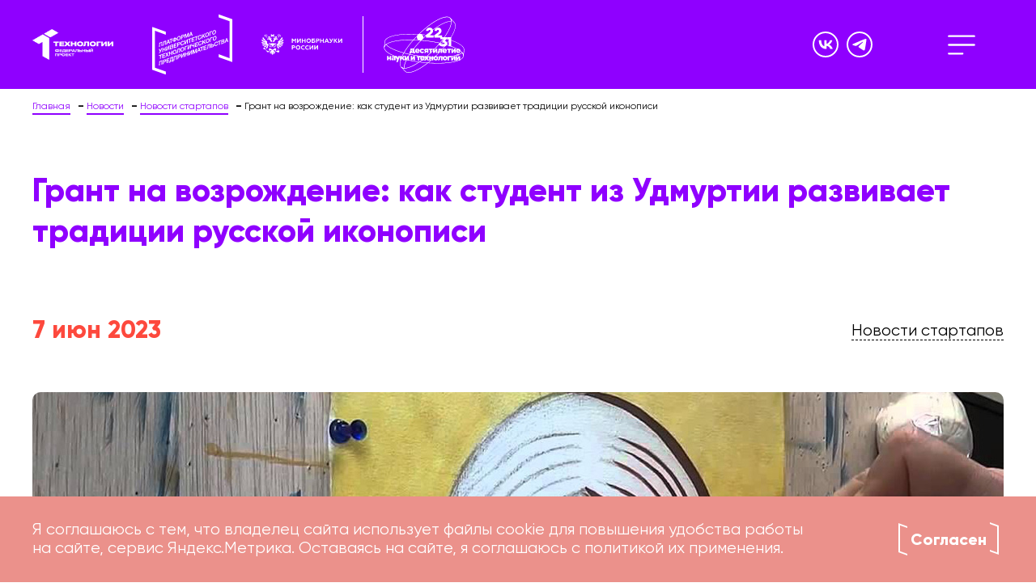

--- FILE ---
content_type: text/html; charset=UTF-8
request_url: https://univertechpred.ru/novosti/2023-06-07-grant-na-vozrozhdenie-kak-student-iz-udmurtii-razvivaet-traditsii-russkoy-ikonopisi/
body_size: 14354
content:
<!doctype html>
<html lang="ru">
<head>
    <meta charset="utf-8">
    <meta name="viewport" content="width=device-width, initial-scale=1">
    <title>Грант на возрождение: как студент из Удмуртии развивает традиции русской иконописи – Новости – Платформа университетского технологического предпринимательства (ПУТП)</title>

    <link rel="apple-touch-icon" sizes="57x57" href="/apple-icon-57x57.png">
    <link rel="apple-touch-icon" sizes="60x60" href="/apple-icon-60x60.png">
    <link rel="apple-touch-icon" sizes="72x72" href="/apple-icon-72x72.png">
    <link rel="apple-touch-icon" sizes="76x76" href="/apple-icon-76x76.png">
    <link rel="apple-touch-icon" sizes="114x114" href="/apple-icon-114x114.png">
    <link rel="apple-touch-icon" sizes="120x120" href="/apple-icon-120x120.png">
    <link rel="apple-touch-icon" sizes="144x144" href="/apple-icon-144x144.png">
    <link rel="apple-touch-icon" sizes="152x152" href="/apple-icon-152x152.png">
    <link rel="apple-touch-icon" sizes="180x180" href="/apple-icon-180x180.png">
    <link rel="icon" type="image/png" sizes="192x192"  href="/android-icon-192x192.png">
    <link rel="icon" type="image/png" sizes="32x32" href="/favicon-32x32.png">
    <link rel="icon" type="image/png" sizes="96x96" href="/favicon-96x96.png">
    <link rel="icon" type="image/png" sizes="16x16" href="/favicon-16x16.png">
    <link rel="manifest" href="/manifest.json">

    <meta name="msapplication-TileColor" content="#ffffff">
    <meta name="msapplication-TileImage" content="/ms-icon-144x144.png">
    <meta name="theme-color" content="#ffffff">

    <meta http-equiv="Content-Type" content="text/html; charset=UTF-8" />
<meta name="robots" content="index, follow" />
<link href="/local/templates/mo/components/bitrix/news/.default/bitrix/news.detail/.default/style.css?1727434243155" type="text/css" rel="stylesheet"/>
<meta property="og:type" content="website">
<meta property="og:title" content="Грант на возрождение: как студент из Удмуртии развивает традиции русской иконописи">
<meta property="og:url" content="https://univertechpred.ru/novosti/2023-06-07-grant-na-vozrozhdenie-kak-student-iz-udmurtii-razvivaet-traditsii-russkoy-ikonopisi/">
<meta property="og:description" content="">
<meta property="og:site_name" content="Платформа университетского технологического предпринимательства (ПУТП)">
<meta property="og:image" content="https://univertechpred.ru/upload/iblock/22f/5ylkklmp8ep83i8mzcdg58623q339585/2023-06-07-grant-na-vozrozhdenie-kak-student-iz-udmurtii-razvivaet-traditsii-russkoy-ikonopisi.jpg">
<meta itemprop="availabilityStarts" datetime="07.06.2023 14:22:15">




    <link rel="stylesheet" type="text/css" href="/local/templates/mo/assets/styles/css/main.min.css?v=20260121">
    <link rel="stylesheet" type="text/css" href="/local/templates/mo/assets/styles/css/responsive.min.css?v=20260121">
    <link rel="stylesheet" type="text/css" href="/local/templates/mo/css/hotfixes.css?v=20260121">
    <link rel="stylesheet" type="text/css" href="/local/templates/mo/css/xr.css?v=20260121">
    <link rel="stylesheet" type="text/css" href="/local/templates/mo/assets/styles/css/video-js.css?v=20260121">

    
        <!-- Google Tag Manager -->
        <script>(function(w,d,s,l,i){w[l]=w[l]||[];w[l].push({'gtm.start':
        new Date().getTime(),event:'gtm.js'});var f=d.getElementsByTagName(s)[0],
        j=d.createElement(s),dl=l!='dataLayer'?'&l='+l:'';j.async=true;j.src=
        'https://www.googletagmanager.com/gtm.js?id='+i+dl;f.parentNode.insertBefore(j,f);
        })(window,document,'script','dataLayer','GTM-KZBMNWK');</script>
        <!-- End Google Tag Manager -->

        <!-- Yandex.Metrika counter -->
        <script type="text/javascript" >
        (function(m,e,t,r,i,k,a){m[i]=m[i]||function(){(m[i].a=m[i].a||[]).push(arguments)};
        m[i].l=1*new Date();k=e.createElement(t),a=e.getElementsByTagName(t)[0],k.async=1,k.src=r,a.parentNode.insertBefore(k,a)})
        (window, document, "script", "https://mc.yandex.ru/metrika/tag.js", "ym");

        ym(89347053, "init", {
                clickmap:true,
                trackLinks:true,
                accurateTrackBounce:true,
                webvisor:true,
                trackHash:true
        });
        </script>
        <noscript><div><img src="https://mc.yandex.ru/watch/89347053" style="position:absolute; left:-9999px;" alt="" /></div></noscript>
        <!-- /Yandex.Metrika counter -->

    
<link rel="canonical" href="https://univertechpred.ru/novosti/2023-06-07-grant-na-vozrozhdenie-kak-student-iz-udmurtii-razvivaet-traditsii-russkoy-ikonopisi/">
</head>
<body>


    <!-- Google Tag Manager (noscript) -->
    <noscript><iframe src="https://www.googletagmanager.com/ns.html?id=GTM-KZBMNWK"
    height="0" width="0" style="display:none;visibility:hidden"></iframe></noscript>
    <!-- End Google Tag Manager (noscript) -->



<header class="page-header">
    <div class="page-container">
        <div class="header-wrapper">
            <div class="header-wrapper__left">
                <ul class="header-logo__list">
                    <li class="header-logo__list_item">
    <a class="nav-link">
        <img src="/local/templates/mo/assets/img/header-logo__0.png" alt="">
    </a>
</li>
<li class="header-logo__list_item">
    <a class="nav-link" href="/">
        <img src="/local/templates/mo/assets/img/header-logo__1.svg" alt="">
    </a>
</li>
<li class="header-logo__list_item">
    <a class="nav-link" href="https://minobrnauki.gov.ru/about/deps/drtpitt/otp/" target="_blank">
        <img src="/local/templates/mo/assets/img/header-logo__2.svg" alt="">
    </a>
</li>
<li class="header-logo__list_item">
    <a class="nav-link" href="https://наука.рф" target="_blank">
        <img src="/local/templates/mo/assets/img/header-logo__3.svg" alt="">
    </a>
</li>
                </ul>
            </div>

            <div class="header-wrapper__right">
                <ul class="header-social__list">
                    <li class="header-social-list__item">
    <a class="nav-link" target="_blank" href="https://vk.com/studtechpred">
        <svg width="19" height="12" viewBox="0 0 19 12" xmlns="http://www.w3.org/2000/svg">
            <path d="M10.5865 11.8999C4.38296 11.8999 0.846591 7.64614 0.697754 0.567444H3.80399C3.90668 5.76186 6.19729 7.96317 8.01161 8.41712V0.567444H10.9392V5.04744C12.7253 4.85544 14.614 2.81489 15.2481 0.567444H18.1757C17.6875 3.33433 15.6455 5.37637 14.1943 6.21582C15.3293 6.77944 16.3317 7.57757 17.1353 8.55742C17.9389 9.53728 18.5254 10.6765 18.8559 11.8999H15.6351C14.943 9.74475 13.2179 8.07777 10.9392 7.85154V11.8999H10.5865Z" />
        </svg>
    </a>
</li>
<li class="header-social-list__item">
    <a class="nav-link" target="_blank" href="https://t.me/univertechpred">
        <svg width="18" height="15" viewBox="0 0 18 15" xmlns="http://www.w3.org/2000/svg">
            <path fill-rule="evenodd" clip-rule="evenodd" d="M1.33866 6.22455C5.99131 4.19738 9.09358 2.86083 10.6455 2.21487C15.0778 0.372268 16.0036 0.0522675 16.5989 0.0403605C16.8197 0.0360691 17.0363 0.101139 17.2181 0.226407C17.3457 0.336432 17.427 0.490597 17.4458 0.658035C17.4779 0.866272 17.4869 1.07741 17.4726 1.28762C17.233 3.81785 16.1926 9.93357 15.6642 12.76C15.441 13.9507 15.0004 14.357 14.5733 14.3972C13.6475 14.482 12.9361 13.784 12.043 13.1961C10.638 12.2748 9.84471 11.7077 8.48136 10.8028C6.90517 9.76092 7.92768 9.19385 8.82517 8.26213C9.06033 8.01804 13.1415 4.30306 13.2218 3.96669C13.2324 3.91702 13.2312 3.86555 13.2183 3.81643C13.2054 3.76732 13.1811 3.72192 13.1474 3.6839C13.0986 3.65336 13.0432 3.63464 12.9859 3.62921C12.9285 3.62379 12.8707 3.63181 12.817 3.65264C12.6771 3.6834 10.4336 5.16632 6.08657 8.10139C5.44955 8.53897 4.87256 8.7523 4.35559 8.74138C3.78555 8.72799 2.6901 8.41841 1.87447 8.14604C0.875773 7.82157 0.0884303 7.65041 0.150942 7.10418C0.187655 6.81841 0.583559 6.5252 1.33866 6.22455Z" />
        </svg>
    </a>
</li>
                </ul>

                <ul class="header-action__list">
                    <li class="header-action__list_item">
                        <div class="header-menu__btn"></div>
                    </li>
                                    </ul>
            </div>
        </div>
    </div>

    <div class="header-menu__panel --menu-panel">
        <div class="page-container">
            <div class="mobile-top__wrapper">

                <ul class="header-social__list">
                    <li class="header-social-list__item">
    <a class="nav-link" target="_blank" href="https://vk.com/studtechpred">
        <svg width="19" height="12" viewBox="0 0 19 12" xmlns="http://www.w3.org/2000/svg">
            <path d="M10.5865 11.8999C4.38296 11.8999 0.846591 7.64614 0.697754 0.567444H3.80399C3.90668 5.76186 6.19729 7.96317 8.01161 8.41712V0.567444H10.9392V5.04744C12.7253 4.85544 14.614 2.81489 15.2481 0.567444H18.1757C17.6875 3.33433 15.6455 5.37637 14.1943 6.21582C15.3293 6.77944 16.3317 7.57757 17.1353 8.55742C17.9389 9.53728 18.5254 10.6765 18.8559 11.8999H15.6351C14.943 9.74475 13.2179 8.07777 10.9392 7.85154V11.8999H10.5865Z" />
        </svg>
    </a>
</li>
<li class="header-social-list__item">
    <a class="nav-link" target="_blank" href="https://t.me/univertechpred">
        <svg width="18" height="15" viewBox="0 0 18 15" xmlns="http://www.w3.org/2000/svg">
            <path fill-rule="evenodd" clip-rule="evenodd" d="M1.33866 6.22455C5.99131 4.19738 9.09358 2.86083 10.6455 2.21487C15.0778 0.372268 16.0036 0.0522675 16.5989 0.0403605C16.8197 0.0360691 17.0363 0.101139 17.2181 0.226407C17.3457 0.336432 17.427 0.490597 17.4458 0.658035C17.4779 0.866272 17.4869 1.07741 17.4726 1.28762C17.233 3.81785 16.1926 9.93357 15.6642 12.76C15.441 13.9507 15.0004 14.357 14.5733 14.3972C13.6475 14.482 12.9361 13.784 12.043 13.1961C10.638 12.2748 9.84471 11.7077 8.48136 10.8028C6.90517 9.76092 7.92768 9.19385 8.82517 8.26213C9.06033 8.01804 13.1415 4.30306 13.2218 3.96669C13.2324 3.91702 13.2312 3.86555 13.2183 3.81643C13.2054 3.76732 13.1811 3.72192 13.1474 3.6839C13.0986 3.65336 13.0432 3.63464 12.9859 3.62921C12.9285 3.62379 12.8707 3.63181 12.817 3.65264C12.6771 3.6834 10.4336 5.16632 6.08657 8.10139C5.44955 8.53897 4.87256 8.7523 4.35559 8.74138C3.78555 8.72799 2.6901 8.41841 1.87447 8.14604C0.875773 7.82157 0.0884303 7.65041 0.150942 7.10418C0.187655 6.81841 0.583559 6.5252 1.33866 6.22455Z" />
        </svg>
    </a>
</li>
                </ul>
            </div>

            <div class="panel-wrapper">
            <ul class="panel-menu__list">
                                                                    <li class="panel-menu__list_item">
                        <a class="panel-menu__link" href="/">О Платформе</a>
                    </li>
                
                                                <li class="panel-menu__list_item current-page">
                        <a class="panel-menu__link" href="/novosti/">Новости</a>
                    </li>
                
                                                                    <li class="panel-menu__list_item">
                        <a class="panel-menu__link" href="/napravleniya/">Направления стартапов</a>
                    </li>
                
                                                                    <li class="panel-menu__list_item">
                        <a class="panel-menu__link" href="https://rating.univertechpred.ru/" target="_blank">ТОП-1000</a>
                    </li>
                
                                                                    <li class="panel-menu__list_item">
                        <a class="panel-menu__link" href="/materialy/">Материалы</a>
                    </li>
                
                                                                    <li class="panel-menu__list_item">
                        <a class="panel-menu__link" href="/marketplace/">Маркетплейс</a>
                    </li>
                
                                                                    <li class="panel-menu__list_item">
                        <a class="panel-menu__link" href="/for-foreigners/">For Foreigners</a>
                    </li>
                
                                                                    <li class="panel-menu__list_item">
                        <a class="panel-menu__link" href="https://univerforum.ru/" target="_blank">Форум</a>
                    </li>
                
                                                                    <li class="panel-menu__list_item">
                        <a class="panel-menu__link" href="/partnery/">Партнеры</a>
                    </li>
                
                    </ul>
    </div>

        </div>
    </div>

    </header>

<main class="main-content">

    
<div class="breadcrumbs">
<div class="page-container">
<ul class="breadcrumbs-list">
<li class="breadcrumbs-list__item" itemprop="itemListElement" itemscope="itemscope" itemtype="http://schema.org/ListItem"><a href="/" itemprop="item"><span itemprop="name">Главная</span></a><meta itemprop="position" content="0" /></li>
<li class="breadcrumbs-list__item" itemprop="itemListElement" itemscope="itemscope" itemtype="http://schema.org/ListItem"><a href="/novosti/" itemprop="item"><span itemprop="name">Новости</span></a><meta itemprop="position" content="1" /></li>
<li class="breadcrumbs-list__item" itemprop="itemListElement" itemscope="itemscope" itemtype="http://schema.org/ListItem"><a href="/novosti/novosti-startapov/" itemprop="item"><span itemprop="name">Новости стартапов</span></a><meta itemprop="position" content="2" /></li>
<li class="breadcrumbs-list__item">Грант на возрождение: как студент из Удмуртии развивает традиции русской иконописи</li>
</ul>
</div>
</div>



<section class="news-page" data-section-id="4">
    <div class="news-page__item" data-news-id="2626" data-news-url="/novosti/2023-06-07-grant-na-vozrozhdenie-kak-student-iz-udmurtii-razvivaet-traditsii-russkoy-ikonopisi/">
        <div class="page-container">
            
            <div class="news-page__title">
                <h1>Грант на возрождение: как студент из Удмуртии развивает традиции русской иконописи</h1>
            </div>

            <div class="news-page__headline">
                <div class="news-date">
                    <time datetime="2023-06-07">7 июн 2023</time>
                </div>

                <div class="news-tag">
                    <a href="/novosti/novosti-startapov/" class="news-tag__section-link">
                        <span>Новости стартапов</span>
                    </a>
                </div>
            </div>

                            
                <figure>
                    <img src="/upload/iblock/22f/5ylkklmp8ep83i8mzcdg58623q339585/2023-06-07-grant-na-vozrozhdenie-kak-student-iz-udmurtii-razvivaet-traditsii-russkoy-ikonopisi.jpg" alt="Грант на возрождение: как студент из Удмуртии развивает традиции русской иконописи" title="Грант на возрождение: как студент из Удмуртии развивает традиции русской иконописи">

                                    </figure>
            
            <div class="news-top__content">
                <div class="text-content">
                    
                    <p>
 <strong>Проект иконописной мастерской «Зографъ»</strong> в&nbsp;Удмуртии стал одним из&nbsp;победителей в&nbsp;треке «Креативные индустрии» конкурса «Студенческий стартап», который проводится Минобрнауки России и&nbsp;Фондом содействия инновациям в&nbsp;рамках федерального проекта «Платформа университетского технологического предпринимательства». Автор <strong>Евгений Прокопьев</strong>, студент Удмуртского государственного университета, получил 1&nbsp;млн рублей на&nbsp;реализацию своего проекта.
</p>
<p>
	 Прокопьев родился в&nbsp;семье священника и&nbsp;с&nbsp;детства увлекался рисованием. Со&nbsp;временем он&nbsp;решил превратить увлечение в&nbsp;профессию и&nbsp;поступил в&nbsp;Московскую духовную академию на&nbsp;иконописный факультет. Мысль создать собственный стартап пришла к&nbsp;Евгению на&nbsp;тренинге повышения предпринимательских компетенций, который он&nbsp;посетил, получая дополнительное образование в&nbsp;Удмуртском государственном университете. Основная идея&nbsp;— воссоздать и&nbsp;постановить на&nbsp;поток производство икон в&nbsp;стилистике XII–XVI веков с&nbsp;использованием техники яичной темперы и&nbsp;натуральных минеральных пигментов.
</p>
<p>
	 «Иконы, написанные на&nbsp;заказ, покупают те, кто хочет оставить что-то после себя детям, передавать из&nbsp;поколения в&nbsp;поколение. Это те, кто ценит ручной труд. Никакая напечатанная полиграфическим способом икона никогда не&nbsp;сравнится с&nbsp;рукописной»,&nbsp;— рассказывает он, добавляя, что часто заказывают так называемые венчальные пары или мерные иконы&nbsp;— такие пишутся по&nbsp;высоте ребенка и&nbsp;дарятся ему при крещении.
</p>
<p>
	 Стартап Евгения&nbsp;— семейный. Он&nbsp;развивает проект совместно с&nbsp;женой Анной, которая также занимается иконописью. Вместе они провели анализ рынка, который показал, что в&nbsp;Удмуртии и&nbsp;близлежащих регионах всего две подобных мастерских плюс разбросанные по&nbsp;территории частные авторы.
</p>
<p>
	 Средний чек за&nbsp;икону, написанную на&nbsp;заказ&nbsp;— около 20&nbsp;тыс. рублей. В&nbsp;месяц один художник может написать от&nbsp;3 до&nbsp;6&nbsp;икон. Но&nbsp;в&nbsp;отличие от&nbsp;большинства современных мастеров, которые пользуются акриловыми красками, Прокопьевы работают в&nbsp;стилистике XII–XVI веков, используя технику яичной темперы и&nbsp;натуральные минеральные пигменты.
</p>
<p>
	 Затраты на&nbsp;открытие полноценной площадки они оценили чуть больше чем в&nbsp;550&nbsp;тыс. рублей, на&nbsp;окупаемость планируется выйти через&nbsp;год. Заказчики в&nbsp;основном приходят из&nbsp;социальных сетей, куда живописцы выкладывают работы, или с&nbsp;помощью «сарафанного радио».
</p>
<p>
	 Благодаря проработанному бизнес-плану проект иконописной мастерской вошел в&nbsp;число 1000 студенческих стартапов со&nbsp;всей России, которые получили гранты по&nbsp;1&nbsp;млн рублей в&nbsp;рамках конкурса «Студенческий стартап» Платформы университетского технологического предпринимательства.
</p>
<p>
	 На&nbsp;полученные средства гранта Прокопьевы планируют снять помещение и&nbsp;нанять еще нескольких мастеров. Кроме этого, в&nbsp;мастерской они собираются проводить мастер-классы по&nbsp;иконописи. Есть и&nbsp;другие идеи по&nbsp;диверсификации бизнеса: делать доски для икон, ювелирные украшения православной тематики и&nbsp;церковную утварь.
</p>
<hr>
<p>
 <strong>Креативные индустрии</strong>&nbsp;— одно из&nbsp;направлений развития стартапов, которые поддерживает Платформа университетского технологического предпринимательства. В&nbsp;него входят проекты в&nbsp;области архитектуры и&nbsp;урбанистики, графического, промышленного дизайна и&nbsp;дизайна цифровых систем, IT&nbsp;и&nbsp;видеоигр и&nbsp;другие. Другие векторы работы Платформы&nbsp;— новые материалы, индустриальные и&nbsp;энергетические технологии, роботехника и&nbsp;многое другое.
</p>
<p>
	 Конкурс «Студенческий стартап» запущен для развития предпринимательских компетенций среди студентов. Оператором выступает Фонд содействия инновациям.
</p>                </div>

                <div class="aside-content">
                    <aside class="page-info__sidebar">
                        
                                                    <div class="sidebar-item sidebar-themes">
                                <div class="sidebar-title">
                                    <h4>Темы</h4>
                                </div>

                                <ul class="themes-tags__list">
                                                                            <li>
                                            <a href="/novosti?tags=udmurtstkaya-respublika">#Удмуртская Республика</a>
                                        </li>
                                                                            <li>
                                            <a href="/novosti?tags=grant-million">#Грант_Миллион</a>
                                        </li>
                                                                            <li>
                                            <a href="/novosti?tags=ugu">#УГУ</a>
                                        </li>
                                                                            <li>
                                            <a href="/novosti?tags=evgeniy-prokofev">#Евгений Прокофьев</a>
                                        </li>
                                                                            <li>
                                            <a href="/novosti?tags=kreativnye-industrii">#креативные индустрии</a>
                                        </li>
                                                                    </ul>
                            </div>
                        
                        <div class="sidebar-item sidebar-share">
                            <div class="sidebar-title">
                                <h4>Поделиться</h4>
                            </div>

                            <div class="ya-share2" data-curtain data-shape="round" data-services="odnoklassniki,twitter,vkontakte,telegram"></div>

                            <ul class="share-social__list">
                                <li>
                                    <a data-id="odnoklassniki" class="share-link" href="" target="_blank">
                                        <svg width="17" height="27" viewBox="0 0 17 27" fill="none" xmlns="http://www.w3.org/2000/svg">
                                            <path d="M8.6725 13.5674C10.0073 13.5674 11.3122 13.1716 12.4221 12.43C13.5319 11.6884 14.397 10.6343 14.9078 9.40112C15.4186 8.1679 15.5523 6.81089 15.2919 5.50171C15.0315 4.19252 14.3887 2.98996 13.4448 2.04609C12.5009 1.10222 11.2984 0.459433 9.98918 0.19902C8.67999 -0.0613932 7.32298 0.07226 6.08976 0.583079C4.85653 1.0939 3.80247 1.95894 3.06088 3.06881C2.31929 4.17869 1.92346 5.48354 1.92346 6.81838C1.9235 8.60832 2.63457 10.325 3.90025 11.5906C5.16593 12.8563 6.88256 13.5674 8.6725 13.5674ZM8.6725 3.49802C9.32921 3.49802 9.97116 3.69276 10.5172 4.0576C11.0632 4.42245 11.4888 4.94102 11.7401 5.54773C11.9914 6.15445 12.0572 6.82206 11.9291 7.46615C11.8009 8.11023 11.4847 8.70187 11.0203 9.16623C10.556 9.63059 9.96436 9.94682 9.32027 10.0749C8.67618 10.2031 8.00857 10.1373 7.40186 9.88599C6.79514 9.63468 6.27657 9.2091 5.91173 8.66307C5.54688 8.11704 5.35214 7.47508 5.35214 6.81838C5.35221 5.9378 5.70206 5.09331 6.32474 4.47065C6.94742 3.848 7.79192 3.49819 8.6725 3.49815V3.49802ZM16.4523 14.391C16.0712 13.6256 15.016 12.9888 13.6134 14.0944C11.7177 15.5881 8.6725 15.5881 8.6725 15.5881C8.6725 15.5881 5.62748 15.5881 3.73175 14.0944C2.32917 12.9892 1.27376 13.626 0.892808 14.391C0.228401 15.7254 0.979081 16.3705 2.67247 17.4578C4.11928 18.3863 6.10708 18.7335 7.39076 18.8635L6.31923 19.935C4.81038 21.4438 3.35312 22.9011 2.34207 23.9121C2.19836 24.0558 2.08436 24.2264 2.00659 24.4142C1.92881 24.602 1.88878 24.8032 1.88878 25.0064C1.88878 25.2097 1.92881 25.4109 2.00659 25.5987C2.08436 25.7864 2.19836 25.957 2.34207 26.1007L2.52442 26.2831C2.66812 26.4268 2.83872 26.5408 3.02648 26.6186C3.21424 26.6963 3.41549 26.7364 3.61872 26.7364C3.82195 26.7364 4.02319 26.6963 4.21095 26.6186C4.39871 26.5408 4.56931 26.4268 4.71302 26.2831L8.69017 22.3059L12.6673 26.283C12.9575 26.5732 13.3511 26.7362 13.7616 26.7362C14.172 26.7362 14.5656 26.5732 14.8558 26.283L15.0383 26.1006C15.182 25.9569 15.296 25.7863 15.3738 25.5985C15.4515 25.4108 15.4916 25.2095 15.4916 25.0063C15.4916 24.8031 15.4515 24.6018 15.3738 24.4141C15.296 24.2263 15.182 24.0557 15.0383 23.912L11.0611 19.9349L9.98635 18.86C11.2711 18.7277 13.2376 18.3789 14.6723 17.4579C16.3659 16.3706 17.1166 15.7256 16.4523 14.3911V14.391Z" />
                                        </svg>
                                    </a>
                                </li>

                                <li>
                                    <a data-id="twitter" class="share-link" href="" target="_blank">
                                        <svg width="24" height="19" viewBox="0 0 24 19" fill="none" xmlns="http://www.w3.org/2000/svg">
                                            <path d="M21.43 4.73434C21.44 4.93934 21.4425 5.14434 21.4425 5.34434C21.4425 11.5943 16.69 18.7968 7.995 18.7968C5.325 18.7968 2.84 18.0168 0.75 16.6718C1.1175 16.7168 1.495 16.7343 1.8775 16.7343C4.0925 16.7343 6.13 15.9818 7.7475 14.7118C5.68 14.6718 3.935 13.3068 3.3325 11.4318C3.62 11.4843 3.915 11.5143 4.22 11.5143C4.65 11.5143 5.07 11.4568 5.465 11.3493C3.3025 10.9143 1.6725 9.00434 1.6725 6.71434V6.65684C2.31 7.00934 3.04 7.22434 3.815 7.24934C2.545 6.39934 1.7125 4.95434 1.7125 3.31184C1.7125 2.44684 1.945 1.63184 2.3525 0.934336C4.685 3.79434 8.165 5.67434 12.095 5.87684C12.0125 5.52934 11.9725 5.16934 11.9725 4.79684C11.9725 2.18934 14.0875 0.0693359 16.7 0.0693359C18.0575 0.0693359 19.2875 0.644336 20.15 1.56434C21.2275 1.34934 22.2375 0.959337 23.15 0.416837C22.7975 1.51934 22.05 2.44684 21.0725 3.03434C22.03 2.91684 22.94 2.66434 23.7875 2.28684C23.155 3.23434 22.3525 4.06934 21.43 4.73434Z" />
                                        </svg>
                                    </a>
                                </li>

                                <li>
                                    <a data-id="vkontakte" class="share-link" href="" target="_blank">
                                        <svg width="28" height="16" viewBox="0 0 28 16" fill="none" xmlns="http://www.w3.org/2000/svg">
                                            <path d="M24.5792 11.2701C24.5792 11.2701 26.7901 13.4524 27.3344 14.4654C27.35 14.4862 27.3578 14.5071 27.363 14.5175C27.5844 14.8899 27.6365 15.179 27.5271 15.3951C27.3448 15.7545 26.7198 15.9316 26.5063 15.9472C26.5063 15.9472 22.7094 15.9472 22.6 15.9472C22.3292 15.9472 21.7615 15.8769 21.074 15.4029C20.5453 15.0331 20.0245 14.4263 19.5167 13.8352C18.7589 12.955 18.1026 12.1946 17.4412 12.1946C17.3578 12.1946 17.2719 12.2076 17.1938 12.2336C16.6938 12.3951 16.0531 13.1086 16.0531 15.0097C16.0531 15.6034 15.5844 15.9446 15.2537 15.9446C15.2537 15.9446 13.5479 15.9446 13.4646 15.9446C12.8552 15.9446 9.68075 15.731 6.86825 12.7649C3.42554 9.13208 0.326579 1.84562 0.300537 1.77791C0.105225 1.30656 0.508871 1.05396 0.948975 1.05396H4.89429C5.42033 1.05396 5.5922 1.37427 5.712 1.65812C5.85262 1.98885 6.36825 3.30396 7.2146 4.78312C8.587 7.19458 9.42814 8.17375 10.1026 8.17375C10.2302 8.17375 10.3474 8.13989 10.4646 8.08C11.3448 7.59041 11.1807 4.45239 11.1417 3.80135C11.1417 3.67896 11.1391 2.3977 10.6886 1.78312C10.3656 1.33781 9.81616 1.16854 9.48283 1.10604C9.56877 0.978434 9.76147 0.783122 10.0011 0.665934C10.6052 0.363851 11.6938 0.31958 12.7745 0.31958H13.3761C14.5479 0.335205 14.85 0.410726 15.2745 0.517497C16.1339 0.723226 16.1521 1.27791 16.0766 3.17635C16.0531 3.71541 16.0297 4.32479 16.0297 5.04354C16.0297 5.19979 16.0219 5.36645 16.0219 5.54354C15.9959 6.50968 15.9646 7.60604 16.6469 8.05656C16.7354 8.11125 16.837 8.1425 16.9438 8.1425C17.1807 8.1425 17.8943 8.1425 19.8266 4.82739C20.6729 3.36385 21.3292 1.63729 21.3761 1.50968C21.4151 1.44197 21.5297 1.23364 21.6651 1.15291C21.7719 1.09041 21.9151 1.07739 21.988 1.07739H26.6261C27.1313 1.07739 27.4776 1.15291 27.5427 1.34823C27.6573 1.65812 27.5219 2.60343 25.4047 5.47062C25.0479 5.94458 24.7328 6.35864 24.4594 6.71802C22.5401 9.23364 22.5401 9.36125 24.5792 11.2701Z" />
                                        </svg>
                                    </a>
                                </li>

                                <li>
                                    <a data-id="telegram" class="share-link" href="" target="_blank">
                                        <svg width="27" height="24" viewBox="0 0 27 24" fill="none" xmlns="http://www.w3.org/2000/svg">
                                            <path d="M24.119 1.07317L0.862726 10.1766C-0.0731474 10.6005 -0.389685 11.4495 0.636525 11.9102L6.60276 13.8349L21.0284 4.78509C21.816 4.21696 22.6224 4.36845 21.9285 4.99343L9.53886 16.3806L9.14967 21.1996C9.51015 21.9437 10.1702 21.9471 10.5912 21.5773L14.019 18.285L19.8896 22.7473C21.2531 23.5667 21.995 23.0379 22.2884 21.5361L26.139 3.02805C26.5388 1.17942 25.857 0.364891 24.119 1.07317Z" />
                                        </svg>
                                    </a>
                                </li>
                            </ul>

                            <div class="share-group">
                                <a href="/novosti/rss/stream/" class="rss-action">
                                    <div class="rss-i">
                                        <svg viewBox="0 0 44 43" fill="none" xmlns="http://www.w3.org/2000/svg">
                                            <path d="M22.0006 1.41382H21.9994C10.954 1.41382 2 10.3678 2 21.4132V21.4144C2 32.4598 10.954 41.4138 21.9994 41.4138H22.0006C33.046 41.4138 42 32.4598 42 21.4144V21.4132C42 10.3678 33.046 1.41382 22.0006 1.41382Z" stroke="#FF9133" stroke-width="2.07079" stroke-miterlimit="10" />
                                            <path d="M34.3258 27.8077C34.3998 28.6938 34.1666 29.4533 33.4322 30.0098C32.1538 30.9786 30.2074 30.1865 30.0031 28.5947C29.9053 27.8277 29.9116 27.0456 29.8151 26.2786C29.4355 23.1187 28.0521 20.1639 25.8684 17.8487C23.4294 15.2167 20.4189 13.6262 16.8695 13.086C16.0636 12.9607 15.2401 12.9795 14.423 12.888C13.2273 12.7539 12.3763 11.77 12.4377 10.6433C12.5041 9.42131 13.4604 8.52768 14.7162 8.5352C16.8732 8.54774 18.9901 8.85856 21.0142 9.61056C27.8436 12.1448 32.1538 16.9576 33.8646 24.0464C34.1591 25.2697 34.2406 26.5455 34.4198 27.7976L34.3258 27.8077Z" fill="#FF9133" />
                                            <path d="M14.9941 17.3074C17.1697 17.3833 19.2734 18.1056 21.0368 19.3819C22.8003 20.6583 24.1436 22.431 24.8954 24.474C25.3838 25.7525 25.606 27.1172 25.5484 28.4846C25.4895 29.5487 24.5032 30.4248 23.4027 30.436C22.3023 30.4473 21.2909 29.5587 21.227 28.4821C21.1605 27.3716 21.0227 26.2825 20.485 25.2886C19.3169 23.1279 17.5196 21.9046 15.0581 21.7066C14.4464 21.6552 13.8361 21.6364 13.321 21.2353C12.9542 20.9632 12.6829 20.5822 12.5456 20.1467C12.4083 19.7112 12.4121 19.2434 12.5564 18.8102C12.6922 18.38 12.9596 18.0034 13.3211 17.7335C13.6825 17.4636 14.1195 17.3141 14.5705 17.3062C14.7096 17.3037 14.8525 17.3074 14.9941 17.3074Z" fill="#FF9133" />
                                            <path d="M17.9073 28.2475C17.8976 29.1144 17.5496 29.9433 16.9376 30.5574C16.3256 31.1715 15.498 31.5223 14.6311 31.535C12.8438 31.535 11.3198 30.0109 11.3361 28.2287C11.3514 27.3618 11.7047 26.5352 12.3207 25.9251C12.9367 25.315 13.7666 24.9696 14.6336 24.9625C15.5002 24.9739 16.328 25.3241 16.9398 25.938C17.5516 26.5519 17.8988 27.3808 17.9073 28.2475Z" fill="#FF9133" />
                                        </svg>
                                    </div>

                                    <span>RSS-лента</span>
                                </a>

                                                            </div>
                        </div>

                        
                                                    <div class="sidebar-item aside-similar">
                                <div class="sidebar-title">
                                    <h4>Другие новости</h4>
                                </div>

                                <ul class="similar-news__list">
                                                                            <li>
                                            <div class="news-header">
                                                <div class="news-date">
                                                    <time datetime="2023-06-09">9 июн 2023</time>
                                                </div>
                                                <div class="news-category">
                                                    <a class="nav-link" href="/novosti/novosti-startapov/">Новости стартапов</a>
                                                </div>
                                            </div>

                                            <a class="news-body" href="/novosti/2023-06-09-startapy-po-zaprosu-innovatsionnymi-proektami-dlya-privolzhskoy-magistrali-zaymutsya-astrakhanskie-uchenye/">
                                                <div class="news-preview">
                                                                                                            <img src="/upload/iblock/926/ldblicvhwhospx1epec03l9hvg238uov/2023-06-09-startapy-po-zaprosu-innovatsionnymi-proektami-dlya-privolzhskoy-magistrali-zaymutsya-astrakhanskie-uchenye.jpg" alt="Стартапы по запросу: инновационными проектами для Приволжской магистрали займутся астраханские ученые">
                                                                                                    </div>

                                                <p>Стартапы по запросу: инновационными проектами для Приволжской магистрали займутся астраханские ученые</p>
                                            </a>
                                        </li>
                                                                            <li>
                                            <div class="news-header">
                                                <div class="news-date">
                                                    <time datetime="2023-06-02">2 июн 2023</time>
                                                </div>
                                                <div class="news-category">
                                                    <a class="nav-link" href="/novosti/novosti-startapov/">Новости стартапов</a>
                                                </div>
                                            </div>

                                            <a class="news-body" href="/novosti/2023-06-02-prilozhenie-budet-avtomaticheski-zapuskat-i-zavershat-parkovochnuyu-sessiyu/">
                                                <div class="news-preview">
                                                                                                            <img src="/upload/iblock/109/o3olgi3plrggxg1ie155gp1fl8whbb5x/2023-06-02-prilozhenie-budet-avtomaticheski-zapuskat-i-zavershat-parkovochnuyu-sessiyu.jpg" alt="Приложение будет автоматически запускать и завершать парковочную сессию">
                                                                                                    </div>

                                                <p>Приложение будет автоматически запускать и завершать парковочную сессию</p>
                                            </a>
                                        </li>
                                                                            <li>
                                            <div class="news-header">
                                                <div class="news-date">
                                                    <time datetime="2023-06-01">1 июн 2023</time>
                                                </div>
                                                <div class="news-category">
                                                    <a class="nav-link" href="/novosti/novosti-startapov/">Новости стартапов</a>
                                                </div>
                                            </div>

                                            <a class="news-body" href="/novosti/2023-06-01-rossiyskie-studenty-razrabotayut-bespilotnik-dlya-predotvrascheniya-pozharov/">
                                                <div class="news-preview">
                                                                                                            <img src="/upload/iblock/5c6/xob69l7lsosnrihmbpcjxjfzh7yc9cb1/2023-06-01-rossiyskie-studenty-razrabotayut-bespilotnik-dlya-predotvrascheniya-pozharov.jpg" alt="Российские студенты разработают беспилотник для предотвращения пожаров">
                                                                                                    </div>

                                                <p>Российские студенты разработают беспилотник для предотвращения пожаров</p>
                                            </a>
                                        </li>
                                                                    </ul>
                            </div>
                        
                    </aside>
                </div>

                <div class="full-width__content">
                    
                                            <ul class="news-list news-page__similar">

                                                            <li class="news-list__item">
                                    <div class="news-item__wrapper">
                                        <div class="news-item__wrapper_top">
                                            <a class="news-link" href="/novosti/2023-06-11-treningi-dlya-buduschikh-predprinimateley/">
                                                                                                    <img class="news-item__preview_img" src="/upload/iblock/617/xr0zlv4b5a7lg61qdg361w1jh2v376qe/2023-06-11-treningi-dlya-buduschikh-predprinimateley.jpg" alt="Тренинги для будущих предпринимателей">
                                                
                                                <div class="news-item__info">
                                                    <div class="news-item__info_date">
                                                        <time datetime="2023-06-11">11 июн 2023</time>
                                                    </div>
                                                    <div class="news-item__info_tag">
                                                        <span>СМИ о нас</span>
                                                    </div>
                                                </div>
                                            </a>
                                        </div>

                                        <div class="news-item__wrapper_bottom">

                                            <ul class="news-item__tags_list">
                                                                                                                                                        <li class="tags__list_item">
                                                        <a class="tags__list_link" href="/novosti?tags=putp">#ПУТП</a>
                                                    </li>
                                                                                                                                                        <li class="tags__list_item">
                                                        <a class="tags__list_link" href="/novosti?tags=trening">#тренинг</a>
                                                    </li>
                                                                                                                                                        <li class="tags__list_item">
                                                        <a class="tags__list_link" href="/novosti?tags=tekhpredprinimatelstvo">#техпредпринимательство</a>
                                                    </li>
                                                                                                                                                    <li class="tags__list_item"><a class="tags__list_link">[+3]</a></li>                                            </ul>

                                            <a href="/novosti/2023-06-11-treningi-dlya-buduschikh-predprinimateley/" class="news-content__text">
                                                Тренинги для будущих предпринимателей                                            </a>
                                        </div>
                                    </div>
                                </li>
                                                            <li class="news-list__item">
                                    <div class="news-item__wrapper">
                                        <div class="news-item__wrapper_top">
                                            <a class="news-link" href="/novosti/2023-06-07-nekhvatka-ploschhadok-dlya-startapov-obscherossiyskaya-problema/">
                                                                                                    <img class="news-item__preview_img" src="/upload/iblock/a99/qsml25iztbdyov6hirl0gfdkjahungaf/2023-06-07-nekhvatka-ploschhadok-dlya-startapov-obscherossiyskaya-problema.jpg" alt="Сергей Кортов, первый проректор УрФУ: Нехватка площадок для стартапов — общероссийская проблема">
                                                
                                                <div class="news-item__info">
                                                    <div class="news-item__info_date">
                                                        <time datetime="2023-06-07">7 июн 2023</time>
                                                    </div>
                                                    <div class="news-item__info_tag">
                                                        <span>СМИ о нас</span>
                                                    </div>
                                                </div>
                                            </a>
                                        </div>

                                        <div class="news-item__wrapper_bottom">

                                            <ul class="news-item__tags_list">
                                                                                                                                                        <li class="tags__list_item">
                                                        <a class="tags__list_link" href="/novosti?tags=urfu">#УрФУ</a>
                                                    </li>
                                                                                                                                                        <li class="tags__list_item">
                                                        <a class="tags__list_link" href="/novosti?tags=sergey-kortov">#Сергей Кортов</a>
                                                    </li>
                                                                                                                                                        <li class="tags__list_item">
                                                        <a class="tags__list_link" href="/novosti?tags=putp">#ПУТП</a>
                                                    </li>
                                                                                                                                                    <li class="tags__list_item"><a class="tags__list_link">[+3]</a></li>                                            </ul>

                                            <a href="/novosti/2023-06-07-nekhvatka-ploschhadok-dlya-startapov-obscherossiyskaya-problema/" class="news-content__text">
                                                Сергей Кортов, первый проректор УрФУ: Нехватка площадок для стартапов — общероссийская проблема                                            </a>
                                        </div>
                                    </div>
                                </li>
                                                            <li class="news-list__item">
                                    <div class="news-item__wrapper">
                                        <div class="news-item__wrapper_top">
                                            <a class="news-link" href="/novosti/2023-06-07-vuzam-rekomendovano-pooschryat-sozdanie-molodezhnykh-startapov/">
                                                                                                    <img class="news-item__preview_img" src="/upload/iblock/6a2/ehczzfhzsqybgzqrd8c2v0byfxgjl01e/2023-06-07-vuzam-rekomendovano-pooschryat-sozdanie-molodezhnykh-startapov.jpg" alt="Вузам рекомендовано поощрять создание молодежных стартапов">
                                                
                                                <div class="news-item__info">
                                                    <div class="news-item__info_date">
                                                        <time datetime="2023-06-07">7 июн 2023</time>
                                                    </div>
                                                    <div class="news-item__info_tag">
                                                        <span>СМИ о нас</span>
                                                    </div>
                                                </div>
                                            </a>
                                        </div>

                                        <div class="news-item__wrapper_bottom">

                                            <ul class="news-item__tags_list">
                                                                                                                                                        <li class="tags__list_item">
                                                        <a class="tags__list_link" href="/novosti?tags=putp">#ПУТП</a>
                                                    </li>
                                                                                                                                                        <li class="tags__list_item">
                                                        <a class="tags__list_link" href="/novosti?tags=studencheskiy-startap">#Студенческий стартап</a>
                                                    </li>
                                                                                                                                                        <li class="tags__list_item">
                                                        <a class="tags__list_link" href="/novosti?tags=viktoriya-makoveeva">#Виктория Маковеева</a>
                                                    </li>
                                                                                                                                                    <li class="tags__list_item"><a class="tags__list_link">[+3]</a></li>                                            </ul>

                                            <a href="/novosti/2023-06-07-vuzam-rekomendovano-pooschryat-sozdanie-molodezhnykh-startapov/" class="news-content__text">
                                                Вузам рекомендовано поощрять создание молодежных стартапов                                            </a>
                                        </div>
                                    </div>
                                </li>
                                                            <li class="news-list__item">
                                    <div class="news-item__wrapper">
                                        <div class="news-item__wrapper_top">
                                            <a class="news-link" href="/novosti/2023-06-05-stavka-na-vuzy-kak-v-rossii-razvivayut-tekhnologicheskoe-predprinimatelstvo/">
                                                                                                    <img class="news-item__preview_img" src="/upload/iblock/a7c/j7us6hkd7eo2rybqulvqfe2o8kjpodlr/2023-06-05-stavka-na-vuzy-kak-v-rossii-razvivayut-tekhnologicheskoe-predprinimatelstvo.jpg" alt="Ставка на вузы: как в России развивают технологическое предпринимательство">
                                                
                                                <div class="news-item__info">
                                                    <div class="news-item__info_date">
                                                        <time datetime="2023-06-05">5 июн 2023</time>
                                                    </div>
                                                    <div class="news-item__info_tag">
                                                        <span>Новости Платформы</span>
                                                    </div>
                                                </div>
                                            </a>
                                        </div>

                                        <div class="news-item__wrapper_bottom">

                                            <ul class="news-item__tags_list">
                                                                                                                                                        <li class="tags__list_item">
                                                        <a class="tags__list_link" href="/novosti?tags=tekhpredprinimatelstvo">#техпредпринимательство</a>
                                                    </li>
                                                                                                                                                        <li class="tags__list_item">
                                                        <a class="tags__list_link" href="/novosti?tags=sergey-krzhanovskiy">#Сергей Кржановский</a>
                                                    </li>
                                                                                                                                                        <li class="tags__list_item">
                                                        <a class="tags__list_link" href="/novosti?tags=skolkovo">#Сколково</a>
                                                    </li>
                                                                                                                                                    <li class="tags__list_item"><a class="tags__list_link">[+7]</a></li>                                            </ul>

                                            <a href="/novosti/2023-06-05-stavka-na-vuzy-kak-v-rossii-razvivayut-tekhnologicheskoe-predprinimatelstvo/" class="news-content__text">
                                                Ставка на вузы: как в России развивают технологическое предпринимательство                                            </a>
                                        </div>
                                    </div>
                                </li>
                                                    </ul>
                                    </div>
            </div>

        </div>
    </div>

    <div class="contact-info">
        <div class="page-container">
            <div class="contact-wrapper">
                <div class="contact-title">
                    <h2>Контакты пресс-службы</h2>
                </div>

                <ul class="contact-info__list">
                    <li class="contact-item">
                        <a class="panel-menu__link" href="tel:84959885388">+7 (495) 988-53-88, доб. 2520</a>
                    </li>

                    <li class="contact-item">
                        <a class="panel-menu__link" href="mailto:pr@univertechpred.ru">pr@univertechpred.ru</a>
                    </li>
                </ul>
            </div>
        </div>
    </div>
</section>




</main>

<footer class="page-footer ">
    <div class="page-container">
                <div class="footer-wrapper">
            <div class="footer-wrapper__left">
                <ul class="footer-nav__list">
                        <li class="footer-nav__list_item">
                <a class="footer-link" href="/">О Платформе</a>
            </li>
        
                        <li class="footer-nav__list_item">
                <a class="footer-link" href="/napravleniya/">Направления стартапов</a>
            </li>
        
                        <li class="footer-nav__list_item">
                <a class="footer-link" href="/novosti/">Новости</a>
            </li>
        
                        <li class="footer-nav__list_item">
                <a class="footer-link" href="https://rating.univertechpred.ru/" target="_blank">ТОП-1000</a>
            </li>
        
                        <li class="footer-nav__list_item">
                <a class="footer-link" href="/partnery/">Партнеры</a>
            </li>
        
                        <li class="footer-nav__list_item">
                <a class="footer-link" href="/marketplace/">Маркетплейс</a>
            </li>
        
                        <li class="footer-nav__list_item">
                <a class="footer-link" href="/materialy/">Материалы</a>
            </li>
        
                        <li class="footer-nav__list_item">
                <a class="footer-link" href="/for-foreigners/">For Foreigners</a>
            </li>
        
    </ul>
            </div>

            <div class="footer-wrapper__right">
                <div class="footer-contact__group">
                    <ul class="footer-contact__list">
                        <li>
    <a class="footer-link" href="mailto:info@univertechpred.ru">info@univertechpred.ru</a>
</li>
                    </ul>

                    <ul class="footer-social__list">
                        <li class="footer-social__list_item">
    <a class="nav-link" href="https://vk.com/studtechpred" target="_blank">
        <svg width="26" height="17" viewBox="0 0 26 17" xmlns="http://www.w3.org/2000/svg">
            <path d="M14.324 16.616C5.6003 16.616 0.627271 10.6341 0.417969 0.679688H4.78611C4.93053 7.98434 8.15169 11.0799 10.7031 11.7183V0.679688H14.8201V6.97969C17.3317 6.70969 19.9877 3.84015 20.8794 0.679688H24.9963C24.3098 4.57062 21.4382 7.44225 19.3975 8.62271C20.9936 9.41531 22.4032 10.5377 23.5333 11.9156C24.6633 13.2935 25.488 14.8956 25.9529 16.616H21.4236C20.4503 13.5853 18.0245 11.2411 14.8201 10.9229V16.616H14.324Z" />
        </svg>
    </a>
</li>
<li class="footer-social__list_item">
    <a class="nav-link" href="https://t.me/univertechpred" target="_blank">
        <svg width="26" height="21" viewBox="0 0 26 21" xmlns="http://www.w3.org/2000/svg">
            <path fill-rule="evenodd" clip-rule="evenodd" d="M2.32063 8.93312C8.86342 6.08242 13.226 4.20289 15.4083 3.29452C21.6413 0.703353 22.9432 0.253353 23.7804 0.236609C24.0909 0.230574 24.3954 0.322079 24.6511 0.498236C24.8305 0.652959 24.9449 0.869753 24.9713 1.10521C25.0164 1.39805 25.029 1.69496 25.009 1.99056C24.672 5.5487 23.209 14.1489 22.466 18.1236C22.152 19.798 21.5325 20.3694 20.9318 20.4259C19.6299 20.5452 18.6295 19.5636 17.3737 18.7368C15.3978 17.4413 14.2823 16.6438 12.3651 15.3713C10.1485 13.9061 11.5864 13.1087 12.8485 11.7985C13.1792 11.4552 18.9183 6.23103 19.0313 5.75801C19.0462 5.68815 19.0445 5.61578 19.0263 5.54671C19.0082 5.47764 18.974 5.4138 18.9267 5.36033C18.858 5.31739 18.7802 5.29106 18.6996 5.28343C18.6189 5.2758 18.5376 5.28708 18.462 5.31638C18.2653 5.35963 15.1104 7.44498 8.99738 11.5724C8.10157 12.1878 7.29017 12.4878 6.56319 12.4724C5.76157 12.4536 4.22109 12.0182 3.07412 11.6352C1.6697 11.1789 0.562496 10.9382 0.650403 10.1701C0.702031 9.76824 1.25877 9.35591 2.32063 8.93312Z" />
        </svg>
    </a>
</li>
                    </ul>

                </div>

                <ul class="footer-logo__list">
                    <li>
    <a class="nav-link">
        <img src="/local/templates/mo/assets/img/header-logo__0.png" alt="" class="footer-logo__img footer-logo__img--size-m">
    </a>
</li>
<li class="header-logo__list_item">
    <a class="nav-link" href="/">
        <img src="/local/templates/mo/assets/img/header-logo__1.svg" alt="">
    </a>
</li>
<li class="header-logo__list_item">
    <a class="nav-link" href="https://minobrnauki.gov.ru/about/deps/drtpitt/otp/" target="_blank">
        <img src="/local/templates/mo/assets/img/header-logo__2.svg" alt="">
    </a>
</li>
                </ul>

            </div>
        </div>

        <div class="footer-copy">
            <a class="copy-link" href="/upload/docs/Politika_obrabotki_personalnyh_dannyh.pdf" target="_blank">
    Политика обработки персональных данных
</a><span>© Платформа университетского технологического предпринимательства, 2022-2026</span>
        </div>

    </div>
</footer>

<div class="cockie-alert" id="cookie-alert">
    <div class="page-container">
        <div class="cockie-alert__content">

            <div class="alert__content_text">
                <p>
                    Я&nbsp;соглашаюсь с&nbsp;тем, что владелец сайта использует файлы cookie для повышения удобства работы на&nbsp;сайте, сервис Яндекс.Метрика.
                    Оставаясь на&nbsp;сайте, я&nbsp;соглашаюсь с&nbsp;политикой их&nbsp;применения.
                </p>
            </div>

            <button class="alert-content_action">
                <a href="#" class="bracket-btn btn--wh" id="coockie-acept">
                    <div class="bracket-i bracket-i__left"></div>
                    <span class="bracket-btn__content">Согласен</span>
                    <div class="bracket-i bracket-i__right"></div>
                </a>
            </button>

        </div>
    </div>
</div>

<script defer src="/local/templates/mo/assets/js/libs/jquery.min.js" type="text/javascript"></script>
<script defer src="/local/templates/mo/assets/js/libs/jquery-cookie.min.js" type="text/javascript"></script>
<script defer src="/local/templates/mo/assets/js/libs/swiper-bundle.min.js" type="text/javascript"></script>
<script defer src="/local/templates/mo/assets/js/libs/gsap.min.js" type="text/javascript"></script>
<script defer src="/local/templates/mo/assets/js/libs/ScrollMagic.min.js" type="text/javascript"></script>
<script defer src="/local/templates/mo/assets/js/libs/animation.gsap.min.js" type="text/javascript"></script>
<script defer src="/local/templates/mo/assets/js/libs/jquery.selectric.min.js" type="text/javascript"></script>
<script defer src="/local/templates/mo/assets/js/libs/video.min.js" type="text/javascript"></script>
<script defer src="/local/templates/mo/assets/js/app.min.js" type="text/javascript"></script>

<script defer src="/local/templates/mo/js/news.js" type="text/javascript"></script>
<script defer src="/local/templates/mo/js/share.js" type="text/javascript"></script>
<script defer src="/local/templates/mo/js/video.js" type="text/javascript"></script>

<script src="https://yastatic.net/share2/share.js"></script>

</body>
</html>


--- FILE ---
content_type: text/css
request_url: https://univertechpred.ru/local/templates/mo/assets/styles/css/main.min.css?v=20260121
body_size: 152409
content:
@font-face{font-family:"Gilroy";src:url("../../../fonts/Gilroy-ExtraBold.eot");src:url("../../fonts/Gilroy-ExtraBold.eot?#iefix") format("embedded-opentype"),url("../../fonts/Gilroy-ExtraBold.woff2") format("woff2"),url("../../fonts/Gilroy-ExtraBold.woff") format("woff"),url("../../fonts/Gilroy-ExtraBold.ttf") format("truetype");font-weight:600;font-style:normal}@font-face{font-family:"Gilroy";src:url("../../fonts/Gilroy-Bold.eot");src:url("../../fonts/Gilroy-Bold.eot?#iefix") format("embedded-opentype"),url("../../fonts/Gilroy-Bold.woff2") format("woff2"),url("../../fonts/Gilroy-Bold.woff") format("woff"),url("../../fonts/Gilroy-Bold.ttf") format("truetype");font-weight:500;font-style:normal}@font-face{font-family:"Gilroy";src:url("../../fonts/Gilroy-Regular.eot");src:url("../../fonts/Gilroy-Regular.eot?#iefix") format("embedded-opentype"),url("../../fonts/Gilroy-Regular.woff2") format("woff2"),url("../../fonts/Gilroy-Regular.woff") format("woff"),url("../../fonts/Gilroy-Regular.ttf") format("truetype");font-weight:normal;font-style:normal}*,*:before,*:after{-webkit-box-sizing:border-box;box-sizing:border-box}html,body,div,span,applet,object,iframe,h1,h2,h3,h4,h5,h6,p,blockquote,pre,a,abbr,acronym,address,big,cite,code,del,dfn,em,img,ins,kbd,q,s,samp,small,strike,strong,sub,sup,tt,var,b,u,i,center,dl,dt,dd,ol,ul,li,fieldset,form,label,legend,table,caption,tbody,tfoot,thead,tr,th,td,article,aside,canvas,details,embed,figure,figcaption,footer,header,hgroup,menu,nav,output,ruby,section,summary,time,mark,audio,video{margin:0;padding:0;border:0;outline:0;font-size:100%;font:inherit;vertical-align:baseline}article,aside,details,figcaption,figure,footer,header,hgroup,menu,nav,section{display:block}table{border-collapse:collapse;border-spacing:0}caption,th,td{font-weight:normal;text-align:left}a{text-decoration:none;color:inherit}img{display:block;max-width:100%;height:auto}strong,b,cite{font-weight:bold}dfn,cite,em,i,blockquote{font-style:italic}abbr,acronym{border-bottom:1px dotted #e0e0e0;cursor:help}mark,ins{text-decoration:none}select{max-width:100%}button,input,optgroup,select,textarea{font-family:inherit;margin:0}button,input{overflow:visible}button,select{text-transform:none}button,[type=button],[type=reset],[type=submit]{-webkit-appearance:button}button::-moz-focus-inner,[type=button]::-moz-focus-inner,[type=reset]::-moz-focus-inner,[type=submit]::-moz-focus-inner{border-style:none;padding:0}button:-moz-focusring,[type=button]:-moz-focusring,[type=reset]:-moz-focusring,[type=submit]:-moz-focusring{outline:1px dotted ButtonText}legend{color:inherit;display:table;max-width:100%;padding:0;white-space:normal}progress{vertical-align:baseline}textarea{overflow:auto}[type=checkbox],[type=radio]{padding:0}[type=number]::-webkit-inner-spin-button,[type=number]::-webkit-outer-spin-button{height:auto}[type=search]{-webkit-appearance:textfield;outline-offset:-2px}[type=search]::-webkit-search-decoration{-webkit-appearance:none}::-webkit-file-upload-button{-webkit-appearance:button;font:inherit}button,input[type=submit]{outline:none;-webkit-appearance:none;-moz-appearance:none;appearance:none;border:none}[hidden],template{display:none}h1{font-size:5.2rem;line-height:6rem}.p-30{font-size:3rem;line-height:1.1 !important}ins{border-bottom:2px dashed #8f00ff}.big-text{font-weight:600}h2{font-size:5rem;line-height:4.8rem}h3{font-size:4rem;line-height:4.5rem}h4{font-size:3.2rem;line-height:4rem}span,p,a,li,button{font-size:2.4rem;line-height:2.9rem}p,span{font-weight:300}a:not([class]):not([href^="#"]):not([href^="/#"]){font-weight:400;position:relative;text-decoration:none;color:#8f00ff;-webkit-transition:color ease .3s;transition:color ease .3s;display:inline;text-decoration:underline}a:not([class]):not([href^="#"]):not([href^="/#"]):visited{color:#fd493d}a:not([class]):not([href^="#"]):not([href^="/#"]):visited::before{background:#fd493d}.section-title{font-size:5.2rem;text-transform:uppercase;font-weight:600}.section-title h1,.section-title h2,.section-title h3,.section-title h4{font:inherit;line-height:1.2 !important}.section-title__heavy{font-weight:800;font-size:9.4rem}.section-title__decorate{position:relative;display:inline-block;max-width:67rem;word-wrap:break-word;z-index:2}.section-title__decorate::before{content:"";width:100vw;height:4.5rem;background:#4b0384;position:absolute;left:calc(-100vw - 5rem);bottom:0}.section-title__decorate::after{content:"";width:100vw;height:4.5rem;background:#4b0384;position:absolute;right:calc(-100vw - 5rem);bottom:0}.purple-text{color:#8f00ff}.orange-text{color:#ffae00}.heavy-text{font-size:9.6rem;font-weight:600;line-height:.7}@-webkit-keyframes tabContent{0%{opacity:0;-webkit-transform:scale(0.98);transform:scale(0.98)}100%{opacity:1;-webkit-transform:scale(1);transform:scale(1)}}@keyframes tabContent{0%{opacity:0;-webkit-transform:scale(0.98);transform:scale(0.98)}100%{opacity:1;-webkit-transform:scale(1);transform:scale(1)}}:root{--underline-intrinsic-width: 8;--underline-width: 8;--underline-cap-width: 4px;--underline-offset-y: -2px;--underline-padding-x: 0em }html{height:100%;line-height:1.15;font-size:62.5%;-webkit-text-size-adjust:100%;-moz-text-size-adjust:100%;-ms-text-size-adjust:100%;text-size-adjust:100%}body{height:100%;font-family:"Gilroy",sans-serif;overflow-x:hidden;font-weight:400;color:#000;background-color:#fff}body.no-overflow{overflow:hidden;-ms-touch-action:none;touch-action:none}main{min-height:100vh}.visually-hidden{position:absolute;clip:rect(1px, 1px, 1px, 1px);padding:0;border:0;height:1px;width:1px;overflow:hidden}.input-wrapper{position:relative;width:100%}.input-wrapper .search-i{position:absolute;z-index:2;left:1.2rem;top:1.2rem;pointer-events:none}.input-wrapper .search-i::before{content:"";width:2.4rem;height:2.4rem;display:block;left:1.2rem;background:url(../../img/icons/input-search__i.svg) no-repeat;background-size:contain}.search-input{position:relative;display:block;width:100%;background:#fff;border-radius:.5rem;outline:none;border:none;font-size:1.8rem;color:#000;padding:1.2rem 4rem 1.2rem 4rem}.search-input::-webkit-search-cancel-button{display:none}.modal{position:fixed;top:50%;left:50%;-webkit-transform:translate(-50%, -50%);-ms-transform:translate(-50%, -50%);transform:translate(-50%, -50%);-webkit-transition:ease-in-out,.3s;transition:ease-in-out,.3s;z-index:20;height:100%;width:100%;max-width:142rem;max-height:100%;opacity:0;visibility:hidden;padding:2rem 0;z-index:25;max-height:90rem;overflow:hidden}.modal .modal-inner{width:calc(100% - 2rem);border-radius:1rem;margin:auto;padding:3.5rem;height:100%;overflow:hidden}.modal .modal-inner.university-modal__img{position:relative}.modal .modal-inner.university-modal__img::after{content:"";position:absolute;right:6rem;bottom:3.5rem;width:100%;max-width:44rem;height:100%;max-height:55rem;background:url(../../img/modal-invest__img.png) no-repeat;background-size:contain}.modal .modal-inner.refund-modal__img{position:relative}.modal .modal-inner .modal-box{position:relative;background:#fff;border-radius:20px;overflow:hidden;height:100%;padding:5rem 7rem;max-height:100%;overflow:auto;overflow-x:hidden}.modal .modal-inner .modal-box::-webkit-scrollbar{width:5px;overflow:visible;background-color:#fff;padding-right:2px}.modal .modal-inner .modal-box::-webkit-scrollbar-thumb{background-color:#1ba8af}.modal .modal-inner .modal-box .modal-close{position:absolute;right:3rem;top:3rem;width:5rem;height:5rem;cursor:pointer;z-index:3}.modal .modal-inner .modal-box .modal-close svg{stroke:#000;width:100%;height:100%}.modal .modal-inner .modal-box .modal-header{margin-bottom:4rem;max-width:79rem;padding-right:3rem}.modal .modal-inner .modal-box .modal-header .modal-subtitle{font-size:3.2rem}.modal .modal-inner .modal-box .modal-header .modal-subtitle h1,.modal .modal-inner .modal-box .modal-header .modal-subtitle h2,.modal .modal-inner .modal-box .modal-header .modal-subtitle h3,.modal .modal-inner .modal-box .modal-header .modal-subtitle h4,.modal .modal-inner .modal-box .modal-header .modal-subtitle p{font-size:inherit;line-height:1;font-weight:500}.modal .modal-inner .modal-box.robo-hand::after{content:"";position:absolute;right:0;top:18rem;width:100%;height:100%;height:23rem;max-width:28rem;background:url(../../img/modal-robo__hand.png) no-repeat;background-size:contain;z-index:1}.modal .modal-inner .modal-box.accelerators .t-38{padding:3rem 0}.modal .modal-inner .modal-box.accelerators .modal-ol{padding-top:3rem}.modal .modal-inner .modal-box.accelerators .bracket-title{max-width:45rem}.modal .modal-inner .modal-box.bussines{padding:0;background:rgba(0,0,0,0);border:7px solid #fff}.modal .modal-inner .modal-box.bussines .bussines-inner{padding:5rem 7rem}.modal .modal-inner .modal-box.bussines .bussines-inner.top-bg{background:#fff}.modal .modal-inner .modal-box.bussines .bussines-inner.bottom-bg{background:#8f00ff;border-radius:0 0 2rem 2rem}.modal .modal-inner .modal-box.bussines .t-38{padding:3rem 0}.modal .modal-inner .modal-box.bussines .bracket-title{max-width:55rem}.modal .modal-inner .modal-box.contest .t-40{padding:3rem 0}.modal .modal-inner .modal-box.contest .theme-title{font-size:4rem;line-height:1.1;font-weight:600;margin-bottom:2rem}.modal .modal-inner .modal-box.university .bracket-title{max-width:43rem}.modal .modal-inner .modal-box.university .university-img{position:absolute;top:auto;bottom:0}.modal .modal-inner .modal-box.university .university-content{position:relative;z-index:1;padding-right:43rem}.modal .modal-inner .modal-box.university .university-content .t-38{padding:3rem 0;margin-bottom:1.5rem}.modal .modal-inner .modal-box.university .university-content .bold-text{margin-bottom:4.5rem}.modal .modal-inner .modal-box.university .university-content .university-text{margin-bottom:5rem}.modal .modal-inner .modal-box.refund{padding-bottom:0}.modal .modal-inner .modal-box.refund .refund-content{display:-webkit-box;display:-ms-flexbox;display:flex;-webkit-box-orient:vertical;-webkit-box-direction:normal;-ms-flex-direction:column;flex-direction:column;height:100%}.modal .modal-inner .modal-box.refund .refund-content .refund-top__content{max-width:91rem;position:relative;z-index:2}.modal .modal-inner .modal-box.refund .refund-content .modal-btn{margin-top:6rem}.modal .modal-inner .modal-box.refund .modal-header{max-width:92rem}.modal .modal-inner .modal-box.refund .t-38{padding:3rem 0}.modal .modal-inner .modal-box.refund .modal-btn{margin-bottom:5rem}.modal .modal-inner .modal-box.refund .refund-bottom__wrapper{display:-webkit-box;display:-ms-flexbox;display:flex;margin-top:auto;-webkit-box-pack:justify;-ms-flex-pack:justify;justify-content:space-between;position:relative}.modal .modal-inner .modal-box.refund .refund-bottom__wrapper .refund-img{padding:20rem}.modal .modal-inner .modal-box.refund .refund-bottom__wrapper .refund-img img{position:absolute;bottom:0;right:-8rem;max-width:55rem;max-width:67.5rem;z-index:1}.modal .modal-inner .modal-box.refund .refund-bottom-content{position:relative;background:#fd493d;color:#fff;padding:3.5rem 4rem;border-radius:2rem 2rem 0 0;width:100%;max-width:83rem;z-index:2}.modal .modal-inner.cian-bg{background:#98ccd4}.modal .modal-inner.orange-bg{background:#ffae00}.modal .modal-inner.purple-bg{background:#8f00ff}.modal .modal-inner.red-bg{background:#fd493d}.modal .modal-inner .modal-img__train{margin-left:auto;margin-right:auto;text-align:center;margin-bottom:5.5rem;max-width:96rem}.modal .modal-inner .modal-img__train .mobile-img{display:none}.modal.is-show{opacity:1;visibility:visible}.js-modal-overlay{position:fixed;top:0;left:0;width:100%;height:100%;z-index:20;background:rgba(0,0,0,.6);-webkit-transition:ease .3s;transition:ease .3s;opacity:0;visibility:hidden}.js-modal-overlay.is-show{opacity:1;visibility:visible}.modal-tip{background:#faac31;position:relative;z-index:2}.modal-tip.modal__shadow{color:#fff;font-size:3.3rem;font-weight:600;text-transform:uppercase;padding:3rem;margin-bottom:6.8rem;max-width:111rem;z-index:2}.modal-tip.modal__shadow h1,.modal-tip.modal__shadow h2,.modal-tip.modal__shadow h3,.modal-tip.modal__shadow h4,.modal-tip.modal__shadow p{font-size:inherit;line-height:1.2}.modal-tip.modal__shadow::before{content:"";position:absolute;bottom:-1.6rem;right:0;width:calc(100% - 1.6rem);height:calc(100% - 1.6rem);background:inherit;opacity:.3;z-index:-1}.modal-tip.modal__center{text-align:center;display:-webkit-box;display:-ms-flexbox;display:flex;-webkit-box-pack:center;-ms-flex-pack:center;justify-content:center;-webkit-box-align:center;-ms-flex-align:center;align-items:center;padding:1.6rem;font-weight:600;font-size:3.2rem}.modal-tip.modal__center h2,.modal-tip.modal__center h3,.modal-tip.modal__center h4,.modal-tip.modal__center p{font-size:inherit;line-height:1.1}.modal-btn{display:-webkit-inline-box;display:-ms-inline-flexbox;display:inline-flex;-webkit-box-align:center;-ms-flex-align:center;align-items:center;-webkit-box-pack:center;-ms-flex-pack:center;justify-content:center;text-align:center;position:relative;cursor:pointer;-webkit-transition:ease .3s;transition:ease .3s;background:#fd493d;color:#fff;text-transform:uppercase;font-size:3rem;font-weight:600;padding:2.5rem 3rem;width:100%;max-width:48.5rem}.modal-btn span,.modal-btn .bracket-btn__content{display:inline-block;position:relative;font:inherit;line-height:1}.modal-btn span::before,.modal-btn .bracket-btn__content::before{content:"";position:absolute;left:0;bottom:0;width:100%;height:.1rem;background:#fff;-webkit-transition:ease .3s;transition:ease .3s;opacity:0;visibility:hidden}.modal-btn:active{background:#ffae00;color:#000}.modal-btn:active span::before,.modal-btn:active .bracket-btn__content::before{background:#000}.modal-btn:hover span::before,.modal-btn:hover .bracket-btn__content::before{opacity:1;visibility:visible}.red-text{color:#fd493d}.orange-text{color:#faac31}.cian-text{color:#1ba8af}.t-32{font-size:3.2rem;line-height:1;font-weight:600}.t-38{font-size:3.8rem;line-height:1;font-weight:600}.t-40{font-size:4rem;font-weight:600;line-height:1.1;text-transform:uppercase}.t-53{font-size:5.3rem;font-weight:600;line-height:1}.t-53 b{font-size:12.5rem}.t-66{font-size:6.6rem;font-weight:600;line-height:1}.bold-text{font-weight:600}.bracket-title{background:none;position:relative;padding:.8rem 0;display:-webkit-inline-box;display:-ms-inline-flexbox;display:inline-flex;-webkit-box-align:center;-ms-flex-align:center;align-items:center;font-weight:600;text-decoration:none;color:#8f00ff;font-size:4rem;text-transform:uppercase;margin-bottom:2.5rem}.bracket-title::before{content:"";position:absolute;left:0;top:50%;-webkit-transform:translateY(-50%);-ms-transform:translateY(-50%);transform:translateY(-50%);width:1.1rem;height:calc(100% - .8rem);background:#8f00ff}.bracket-title .bracket-i{position:absolute;height:calc(100% - 1rem);width:4.1rem}.bracket-title .bracket-i::before{content:"";position:absolute;top:0;left:0;width:4.1rem;height:1.1rem;background:#8f00ff;-webkit-transform:skewY(20deg);-ms-transform:skewY(20deg);transform:skewY(20deg)}.bracket-title .bracket-i::after{content:"";position:absolute;bottom:-0.8rem;left:0;width:4.1rem;height:1.1rem;background:#8f00ff;-webkit-transform:skewY(20deg);-ms-transform:skewY(20deg);transform:skewY(20deg)}.bracket-title .bracket-i__left{left:0}.bracket-title span,.bracket-title .bracket-btn__content{font:inherit;display:inline-block;line-height:1;padding:0 1.5rem;padding-left:4.6rem;padding-top:2rem;position:relative;text-decoration:underline;text-decoration-color:rgba(0,0,0,0);-webkit-transition:ease .3s;transition:ease .3s;color:#8f00ff;text-transform:uppercase}.modal-ol{list-style:none;padding:0;counter-reset:modal-ol__counter;margin-bottom:6rem}.modal-ol li{position:relative;margin-bottom:5rem;font-size:2.4rem;font-weight:400;max-width:70rem;display:-webkit-box;display:-ms-flexbox;display:flex;-webkit-box-align:center;-ms-flex-align:center;align-items:center;line-height:1}.modal-ol li::before{content:"";display:-webkit-box;display:-ms-flexbox;display:flex;width:5rem;height:5rem;-webkit-box-pack:center;-ms-flex-pack:center;justify-content:center;-webkit-box-align:center;-ms-flex-align:center;align-items:center;border-radius:50%;border:4px solid #faac31;counter-increment:modal-ol__counter;content:counter(modal-ol__counter) ".";color:#faac31;font-size:2.4rem;font-weight:600;-webkit-box-flex:0;-ms-flex:0 0 auto;flex:0 0 auto;margin-right:3rem}.modal-ol li:last-of-type{margin-bottom:0}.bussines-line__list{list-style:none;padding:0}.bussines-line__list li{position:relative;margin-bottom:5.5rem;text-transform:uppercase;color:#fff;font-weight:600;font-size:3.3rem;line-height:1.2;padding-left:3.8rem}.bussines-line__list li::before{content:"";position:absolute;left:0;top:0;background:#fff;width:.8rem;height:100%}.bussines-line__list li:last-of-type{margin-bottom:0}.cubic-list{list-style:none;padding:0;display:-webkit-box;display:-ms-flexbox;display:flex;-ms-flex-wrap:wrap;flex-wrap:wrap;padding-bottom:2rem}.cubic-list li{margin-bottom:3rem;width:100%;max-width:50%;font-size:2.4rem;line-height:1;position:relative;display:-webkit-box;display:-ms-flexbox;display:flex;padding-right:2rem}.cubic-list li::before{content:"";width:1.2rem;height:1.2rem;background:#8f00ff;margin-right:1.6rem;-webkit-box-flex:0;-ms-flex:0 0 auto;flex:0 0 auto;margin-top:.8rem}.cubic-list li:nth-child(2n){padding-left:3rem}.flexed-text{display:-webkit-box;display:-ms-flexbox;display:flex;-webkit-box-align:center;-ms-flex-align:center;align-items:center;margin-bottom:5rem}.flexed-text .text-column{max-width:67rem;font-size:4rem;font-weight:600;padding-right:4rem}.flexed-text .text-column h2,.flexed-text .text-column h3,.flexed-text .text-column h4,.flexed-text .text-column h5,.flexed-text .text-column p{font:inherit}.flexed-text .grant-column{-webkit-box-flex:0;-ms-flex:0 0 auto;flex:0 0 auto}.flexed-text .grant-column h1,.flexed-text .grant-column h2,.flexed-text .grant-column h3,.flexed-text .grant-column h4{font-size:4rem;color:#000;text-transform:lowercase;font-weight:600;line-height:1}.slash-list{list-style:none;padding:0;display:-webkit-box;display:-ms-flexbox;display:flex;-ms-flex-wrap:wrap;flex-wrap:wrap;margin-bottom:5rem}.slash-list li{position:relative;width:25%;text-align:center;font-size:2.4rem;font-weight:600;line-height:1;padding:4.5rem;padding-bottom:2rem}.slash-list li:not(:first-child):not(:nth-child(5n)){border-left:5px solid #faab31}.contest-text{margin-bottom:4rem}.line-list{list-style:none;padding:0;max-width:60rem}.line-list li{margin-bottom:4rem;position:relative;padding-left:1.8rem}.line-list li::before{content:"";background:#fff;position:absolute;left:0;top:0;height:100%;width:.6rem}.line-list li:last-of-type{margin-bottom:0}.invest-top__box{display:-webkit-box;display:-ms-flexbox;display:flex;background:#faac31;padding:3rem 0;padding-right:3rem;margin-bottom:6rem;-webkit-box-align:center;-ms-flex-align:center;align-items:center}.invest-top__box .logo-column{display:-webkit-box;display:-ms-flexbox;display:flex;-webkit-box-pack:center;-ms-flex-pack:center;justify-content:center;-webkit-box-align:center;-ms-flex-align:center;align-items:center;background:#fff;padding:3rem 0;padding-right:2.5rem}.invest-top__box .logo-column span{color:#faac31;font-weight:600;font-size:14.3rem;line-height:1}.invest-top__box .logo-column .mobile-logo{display:none}.invest-top__box .text-column{padding-left:4rem;color:#fff}.invest-bottom__box{display:-webkit-box;display:-ms-flexbox;display:flex;-webkit-box-pack:justify;-ms-flex-pack:justify;justify-content:space-between;-webkit-box-align:center;-ms-flex-align:center;align-items:center}.invest-bottom__box .text-column{max-width:83rem;padding-right:3rem}.invest-bottom__box .img-column{-webkit-box-flex:0;-ms-flex:0 0 40%;flex:0 0 40%}.invest-bottom__box .img-column img{margin-left:auto}.bracket-btn{background:none;cursor:pointer;position:relative;padding:.8rem 0;display:-webkit-inline-box;display:-ms-inline-flexbox;display:inline-flex;-webkit-box-align:center;-ms-flex-align:center;align-items:center;font-weight:600;text-decoration:none}.bracket-btn::before{content:"";position:absolute;left:0;top:32%;-webkit-transform:translateY(-32%);-ms-transform:translateY(-32%);transform:translateY(-32%);width:.2rem;height:calc(100% - .8rem);background:#000}.bracket-btn::after{content:"";position:absolute;right:0;top:50%;-webkit-transform:translateY(-50%);-ms-transform:translateY(-50%);transform:translateY(-50%);width:.2rem;height:calc(100% - .8rem);background:#000}.bracket-btn .bracket-i{position:absolute;height:calc(100% - 1rem);width:1.1rem}.bracket-btn .bracket-i::before{content:"";position:absolute;top:0;left:0;width:1.1rem;height:.2rem;background:#000;-webkit-transform:skewY(20deg);-ms-transform:skewY(20deg);transform:skewY(20deg)}.bracket-btn .bracket-i::after{content:"";position:absolute;bottom:-0.2rem;left:0;width:1.1rem;height:.2rem;background:#000;-webkit-transform:skewY(20deg);-ms-transform:skewY(20deg);transform:skewY(20deg)}.bracket-btn .bracket-i__left{left:0}.bracket-btn .bracket-i__left::before{top:-0.2rem}.bracket-btn .bracket-i__right{right:0}.bracket-btn .bracket-i__right::before{top:-0.3rem}.bracket-btn .bracket-i__right::after{bottom:-0.1rem;right:0}.bracket-btn span,.bracket-btn .bracket-btn__content{font:inherit;display:inline-block;line-height:2.6rem;padding:0 1.5rem;position:relative;text-decoration:underline;text-decoration-color:rgba(0,0,0,0);-webkit-transition:ease .3s;transition:ease .3s}.bracket-btn.btn--red{color:#fd493d}.bracket-btn.btn--red::after,.bracket-btn.btn--red::before{background:#fd493d}.bracket-btn.btn--red .bracket-i::before,.bracket-btn.btn--red .bracket-i::after{background:#fd493d}.bracket-btn.btn--red:hover span,.bracket-btn.btn--red:hover .bracket-btn__content{text-decoration-color:#fd493d}.bracket-btn.btn--wh{color:#fff}.bracket-btn.btn--wh::after,.bracket-btn.btn--wh::before{background:#fff}.bracket-btn.btn--wh .bracket-i::before,.bracket-btn.btn--wh .bracket-i::after{background:#fff}.bracket-btn.btn--wh:hover span,.bracket-btn.btn--wh:hover .bracket-btn__content{text-decoration-color:#fff}.bracket-btn.btn--purple{color:#8f00ff}.bracket-btn.btn--purple::after,.bracket-btn.btn--purple::before{background:#8f00ff}.bracket-btn.btn--purple .bracket-i::before,.bracket-btn.btn--purple .bracket-i::after{background:#8f00ff}.bracket-btn.btn--purple:hover span,.bracket-btn.btn--purple:hover .bracket-btn__content{text-decoration-color:#8f00ff}.bracket-btn:hover span,.bracket-btn:hover .bracket-btn__content{text-decoration-color:#000}.bracket-btn.bracket--text{text-decoration:none !important;cursor:default !important}.bracket-btn.bracket--text::before{top:50%;-webkit-transform:translateY(-50%);-ms-transform:translateY(-50%);transform:translateY(-50%);width:.8rem;height:60%}.bracket-btn.bracket--text::after{width:.8rem;height:60%}.bracket-btn.bracket--text .bracket-i{width:4rem;height:59%}.bracket-btn.bracket--text .bracket-i::before{width:3.4rem;height:.8rem}.bracket-btn.bracket--text .bracket-i::after{width:3.4rem;height:.8rem}.bracket-btn.bracket--text .bracket-i.bracket-i__left::after{bottom:-0.9rem}.bracket-btn.bracket--text .bracket-i.bracket-i__right::before{left:auto;top:-1rem;right:0}.bracket-btn.bracket--text .bracket-i.bracket-i__right::after{bottom:-0.2rem;left:auto}.bracket-btn.bracket--text:hover span,.bracket-btn.bracket--text:hover .bracket-btn__content{text-decoration:none !important;text-decoration-color:rgba(0,0,0,0) !important}.nav-link{display:block}.panel-menu__link{position:relative;display:inline-block;font-size:2.4rem;line-height:3.4rem;font-weight:400;color:#fff;text-decoration:none}.panel-menu__link::before{content:"";position:absolute;left:0;bottom:-0.2rem;width:100%;height:1px;background:#fff;opacity:0;-webkit-transition:opacity ease .3s;transition:opacity ease .3s}.panel-menu__link:hover::before{opacity:1}.footer-link{color:#fff;text-decoration:none;cursor:pointer;font-size:2rem;line-height:2.3rem;position:relative;display:inline-block}.footer-link::before{content:"";position:absolute;left:0;bottom:0;width:100%;height:1px;background:#fff;opacity:0;-webkit-transition:opacity ease .3s;transition:opacity ease .3s}.footer-link:hover::before{opacity:1}.header-menu__btn{position:relative;width:3.7rem;height:2.5rem;cursor:pointer}.header-menu__btn::before{content:"";display:block;position:relative;width:100%;height:100%;background:url(../../img/icons/header-btn__i.svg) no-repeat;background-size:contain;-webkit-transition:ease .3s;transition:ease .3s}.header-menu__btn::after{content:"";display:block;position:absolute;top:0;bottom:0;left:0;right:0;margin:auto;width:3.2rem;height:3.2rem;background:url(../../img/icons/close-i.svg) no-repeat;background-size:contain;-webkit-transition:ease .3s;transition:ease .3s;opacity:0;visibility:hidden}.header-menu__btn.active::before{opacity:0}.header-menu__btn.active::after{opacity:1;visibility:visible}.header-search__btn{position:relative;cursor:pointer;width:3.5rem;height:3.7rem;display:-webkit-box;display:-ms-flexbox;display:flex;-webkit-box-pack:center;-ms-flex-pack:center;justify-content:center;-webkit-box-align:center;-ms-flex-align:center;align-items:center}.header-search__btn::before{content:"";display:block;position:relative;width:100%;height:100%;background:url(../../img/icons/search-i.svg) no-repeat;background-size:contain;-webkit-transition:ease .3s;transition:ease .3s}.header-search__btn::after{content:"";display:block;position:absolute;top:0;bottom:0;left:0;right:0;margin:auto;width:3.2rem;height:3.2rem;background:url(../../img/icons/close-i.svg) no-repeat;background-size:contain;-webkit-transition:ease .3s;transition:ease .3s;opacity:0;visibility:hidden}.header-search__btn.active::before{opacity:0}.header-search__btn.active::after{opacity:1;visibility:visible}.rss-action{display:-webkit-box;display:-ms-flexbox;display:flex;-webkit-box-align:center;-ms-flex-align:center;align-items:center;cursor:pointer;background:none;padding:0;-webkit-box-flex:0;-ms-flex:0 0 auto;flex:0 0 auto}.rss-action .rss-i{-webkit-box-flex:0;-ms-flex:0 0 auto;flex:0 0 auto;margin-right:1rem;width:4rem;height:4rem}.rss-action .rss-i svg{width:100%;height:100%}.rss-action span{font-size:2rem;line-height:2rem}.download-link{cursor:pointer;display:-webkit-inline-box;display:-ms-inline-flexbox;display:inline-flex;color:#8f00ff;font-style:italic;font-size:2.2rem;font-weight:600;position:relative}.download-link::before{content:"";position:absolute;bottom:0;left:0;width:100%;height:1px;background:#8f00ff}.landing-btn{display:-webkit-inline-box;display:-ms-inline-flexbox;display:inline-flex;-webkit-box-align:center;-ms-flex-align:center;align-items:center;-webkit-box-pack:center;-ms-flex-pack:center;justify-content:center;text-align:center;border-radius:50rem;background:#b1ec52;cursor:pointer;font-weight:600;font-size:2.2rem;padding:1.5rem 2.5rem;min-width:25rem}.event-link{position:relative;background:none;padding:0;cursor:pointer;display:-webkit-inline-box;display:-ms-inline-flexbox;display:inline-flex;-webkit-box-align:center;-ms-flex-align:center;align-items:center;color:#8f00ff;font-size:2rem;line-height:1}.event-link.event-icon span:after{display:none}.event-link.event-icon .icon-after{margin-left:1.2rem}.event-link.event-icon .icon-after svg{display:block;vertical-align:middle;width:2rem;height:2rem;fill:#8f00ff}.event-link .link-i{-webkit-box-flex:0;-ms-flex:0 0 auto;flex:0 0 auto;margin-right:1rem;max-width:2.5rem}.event-link span{font-size:inherit;position:relative;line-height:1}.event-link span::after{content:"";position:absolute;bottom:0;left:0;width:100%;height:1px;background:#8f00ff}.cockie-alert{position:fixed;bottom:0;left:0;width:100%;z-index:10;background:#eb918b;display:none}.cockie-alert .cockie-alert__content{width:100%;display:-webkit-box;display:-ms-flexbox;display:flex;-webkit-box-align:center;-ms-flex-align:center;align-items:center;-webkit-box-pack:justify;-ms-flex-pack:justify;justify-content:space-between;padding:3rem 0}.cockie-alert .cockie-alert__content .alert__content_text{max-width:150rem;padding-right:10rem}.cockie-alert .cockie-alert__content .alert__content_text p{font-size:2rem;line-height:2.3rem;font-weight:400;color:#fff}.cockie-alert .cockie-alert__content .alert__content_text p a{font:inherit;color:inherit}.cockie-alert .cockie-alert__content .alert__content_text p a::before{background:#fff}.cockie-alert button{background:rgba(0,0,0,0)}.events-informers__list,.about-links__list,.header-social__list,.header-action__list,.header-logo__list,.panel-menu__list,.footer-nav__list,.footer-contact__list,.footer-social__list,.footer-logo__list,.news-link__list,.news-list,.news-item__tags_list,.tabs-body__events_list,.event-footer__authors_list,.page-info__list,.themes-tags__list,.share-social__list,.similar-news__list,.profitably-list,.about-programm__list,.how-to-become__list,.refund-steps__list,.page-docs__list,.docs-row__list,.vertical-documents__list{list-style:none;padding:0;margin:0}.events-informers__list{display:-webkit-box;display:-ms-flexbox;display:flex;-webkit-box-orient:horizontal;-webkit-box-direction:normal;-ms-flex-direction:row;flex-direction:row;-webkit-box-align:center;-ms-flex-align:center;align-items:center;-webkit-box-pack:justify;-ms-flex-pack:justify;justify-content:space-between;padding-bottom:3rem}.events-informers__list li,.events-informers__list .informers__list_item{display:-webkit-box;display:-ms-flexbox;display:flex;-webkit-box-align:center;-ms-flex-align:center;align-items:center;width:auto;max-width:unset;color:#fd493d}.events-informers__list li .informers__i,.events-informers__list .informers__list_item .informers__i{-webkit-box-flex:0;-ms-flex:0 0 auto;flex:0 0 auto;margin-right:1.7rem;width:5rem;height:4rem}.events-informers__list li .informers__i img,.events-informers__list .informers__list_item .informers__i img{vertical-align:middle;-o-object-fit:contain;object-fit:contain}.about-links__list{display:-webkit-box;display:-ms-flexbox;display:flex;-webkit-box-orient:vertical;-webkit-box-direction:normal;-ms-flex-direction:column;flex-direction:column}.about-links__list li,.about-links__list .links__list_item{margin-bottom:4rem}.about-links__list li:last-of-type,.about-links__list .links__list_item:last-of-type{margin-bottom:0}.footer-nav__list{display:grid;grid-template-columns:1fr 1fr;grid-row-gap:2.3rem}.footer-contact__list{display:-webkit-box;display:-ms-flexbox;display:flex;-webkit-box-orient:vertical;-webkit-box-direction:normal;-ms-flex-direction:column;flex-direction:column}.footer-contact__list li,.footer-contact__list .footer-contact__list{margin-bottom:3rem}.footer-contact__list li:last-of-type,.footer-contact__list .footer-contact__list:last-of-type{margin-bottom:0}.footer-social__list{display:-webkit-box;display:-ms-flexbox;display:flex;-webkit-box-align:center;-ms-flex-align:center;align-items:center;padding-top:4.5rem}.footer-social__list li,.footer-social__list .footer-social__list_item{margin-right:1rem}.footer-social__list li a,.footer-social__list .footer-social__list_item a{display:-webkit-box;display:-ms-flexbox;display:flex;-webkit-box-pack:center;-ms-flex-pack:center;justify-content:center;-webkit-box-align:center;-ms-flex-align:center;align-items:center;border-radius:50%;width:4.5rem;height:4.5rem;border:.23rem solid #fff;-webkit-transition:background ease .3s;transition:background ease .3s}.footer-social__list li a:hover,.footer-social__list .footer-social__list_item a:hover{background:#fff}.footer-social__list li a:hover svg,.footer-social__list .footer-social__list_item a:hover svg{fill:#fd493d}.footer-social__list li:last-child,.footer-social__list .footer-social__list_item:last-child{margin-right:0}.footer-social__list li img,.footer-social__list li svg,.footer-social__list .footer-social__list_item img,.footer-social__list .footer-social__list_item svg{width:auto;max-width:2.5rem;vertical-align:middle}.footer-social__list li svg,.footer-social__list .footer-social__list_item svg{-webkit-transition:ease .3s;transition:ease .3s;fill:#fff}.footer-logo__list{display:-webkit-box;display:-ms-flexbox;display:flex;-webkit-box-orient:vertical;-webkit-box-direction:normal;-ms-flex-direction:column;flex-direction:column;-webkit-box-align:center;-ms-flex-align:center;align-items:center}.footer-logo__list li{margin-bottom:3.2rem}.footer-logo__list li img,.footer-logo__list li svg{width:auto;max-width:17rem}.footer-logo__list li img.footer-logo__img--size-m,.footer-logo__list li svg.footer-logo__img--size-m{max-width:15.7rem}.footer-logo__list li:last-of-type{margin-bottom:0}.news-link__list{display:-webkit-box;display:-ms-flexbox;display:flex;-ms-flex-wrap:wrap;flex-wrap:wrap;-webkit-box-align:center;-ms-flex-align:center;align-items:center;padding-bottom:4rem;margin:-1.6rem}.news-link__list li,.news-link__list .news-link__list_item{padding:1.6rem}.news-list{display:-webkit-box;display:-ms-flexbox;display:flex;padding-top:4rem;margin:-2rem -2.5rem}.news-list>li,.news-list .news-link__list_item{padding:2rem 2.5rem;width:100%;max-width:25%}.news-list>li .news-item__wrapper,.news-list .news-link__list_item .news-item__wrapper{display:-webkit-box;display:-ms-flexbox;display:flex;-webkit-box-orient:vertical;-webkit-box-direction:normal;-ms-flex-direction:column;flex-direction:column;overflow:hidden;border-radius:1rem;height:100%}.news-list>li .news-item__wrapper .news-item__wrapper_top,.news-list .news-link__list_item .news-item__wrapper .news-item__wrapper_top{position:relative;min-height:19rem;max-height:19rem;overflow:hidden}.news-list>li .news-item__wrapper .news-item__wrapper_top .news-link,.news-list .news-link__list_item .news-item__wrapper .news-item__wrapper_top .news-link{display:-webkit-box;display:-ms-flexbox;display:flex;-webkit-box-orient:vertical;-webkit-box-direction:normal;-ms-flex-direction:column;flex-direction:column;height:100%;width:100%}.news-list>li .news-item__wrapper .news-item__wrapper_top img,.news-list>li .news-item__wrapper .news-item__wrapper_top .news-item__preview_img,.news-list .news-link__list_item .news-item__wrapper .news-item__wrapper_top img,.news-list .news-link__list_item .news-item__wrapper .news-item__wrapper_top .news-item__preview_img{position:absolute;top:0;left:0;width:100%;height:100%;-o-object-fit:cover;object-fit:cover;z-index:1}.news-list>li .news-item__wrapper .news-item__wrapper_top .news-item__info,.news-list .news-link__list_item .news-item__wrapper .news-item__wrapper_top .news-item__info{display:-webkit-box;display:-ms-flexbox;display:flex;-webkit-box-align:center;-ms-flex-align:center;align-items:center;-webkit-box-pack:justify;-ms-flex-pack:justify;justify-content:space-between;position:relative;z-index:2;padding:4.5rem 1.6rem 1rem 1.6rem;margin-top:auto}.news-list>li .news-item__wrapper .news-item__wrapper_top .news-item__info .news-item__info_tag,.news-list>li .news-item__wrapper .news-item__wrapper_top .news-item__info .news-item__info_date,.news-list .news-link__list_item .news-item__wrapper .news-item__wrapper_top .news-item__info .news-item__info_tag,.news-list .news-link__list_item .news-item__wrapper .news-item__wrapper_top .news-item__info .news-item__info_date{color:#fff;font-size:1.8rem;font-weight:400}.news-list>li .news-item__wrapper .news-item__wrapper_top .news-item__info .news-item__info_tag>a,.news-list>li .news-item__wrapper .news-item__wrapper_top .news-item__info .news-item__info_date>a,.news-list .news-link__list_item .news-item__wrapper .news-item__wrapper_top .news-item__info .news-item__info_tag>a,.news-list .news-link__list_item .news-item__wrapper .news-item__wrapper_top .news-item__info .news-item__info_date>a{text-decoration:none;color:#fff}.news-list>li .news-item__wrapper .news-item__wrapper_top .news-item__info .news-item__info_tag a,.news-list>li .news-item__wrapper .news-item__wrapper_top .news-item__info .news-item__info_tag span,.news-list>li .news-item__wrapper .news-item__wrapper_top .news-item__info .news-item__info_tag p,.news-list>li .news-item__wrapper .news-item__wrapper_top .news-item__info .news-item__info_date a,.news-list>li .news-item__wrapper .news-item__wrapper_top .news-item__info .news-item__info_date span,.news-list>li .news-item__wrapper .news-item__wrapper_top .news-item__info .news-item__info_date p,.news-list .news-link__list_item .news-item__wrapper .news-item__wrapper_top .news-item__info .news-item__info_tag a,.news-list .news-link__list_item .news-item__wrapper .news-item__wrapper_top .news-item__info .news-item__info_tag span,.news-list .news-link__list_item .news-item__wrapper .news-item__wrapper_top .news-item__info .news-item__info_tag p,.news-list .news-link__list_item .news-item__wrapper .news-item__wrapper_top .news-item__info .news-item__info_date a,.news-list .news-link__list_item .news-item__wrapper .news-item__wrapper_top .news-item__info .news-item__info_date span,.news-list .news-link__list_item .news-item__wrapper .news-item__wrapper_top .news-item__info .news-item__info_date p{font:inherit}.news-list>li .news-item__wrapper .news-item__wrapper_top .news-item__info .news-item__info_tag,.news-list .news-link__list_item .news-item__wrapper .news-item__wrapper_top .news-item__info .news-item__info_tag{text-align:right;padding-left:1rem}.news-list>li .news-item__wrapper .news-item__wrapper_top .news-item__info::before,.news-list .news-link__list_item .news-item__wrapper .news-item__wrapper_top .news-item__info::before{content:"";position:absolute;bottom:0;left:0;width:100%;height:100%;background:-webkit-gradient(linear, left top, left bottom, from(rgba(75, 3, 132, 0)), color-stop(19.76%, rgba(75, 3, 132, 0.194127)), color-stop(46.85%, rgba(75, 3, 132, 0.7)), color-stop(89.56%, #4B0384));background:linear-gradient(180deg, rgba(75, 3, 132, 0) 0%, rgba(75, 3, 132, 0.194127) 19.76%, rgba(75, 3, 132, 0.7) 46.85%, #4B0384 89.56%);z-index:-1}.news-list>li .news-item__wrapper .news-item__wrapper_top .news-item__info_likes,.news-list .news-link__list_item .news-item__wrapper .news-item__wrapper_top .news-item__info_likes{display:-webkit-box;display:-ms-flexbox;display:flex;-webkit-box-align:center;-ms-flex-align:center;align-items:center}.news-list>li .news-item__wrapper .news-item__wrapper_top .news-item__info_likes .like-item,.news-list .news-link__list_item .news-item__wrapper .news-item__wrapper_top .news-item__info_likes .like-item{display:-webkit-box;display:-ms-flexbox;display:flex;-webkit-box-align:center;-ms-flex-align:center;align-items:center}.news-list>li .news-item__wrapper .news-item__wrapper_top .news-item__info_likes .like-item .like-i,.news-list .news-link__list_item .news-item__wrapper .news-item__wrapper_top .news-item__info_likes .like-item .like-i{width:2.3rem;height:2.2rem;-webkit-box-flex:0;-ms-flex:0 0 auto;flex:0 0 auto;margin-right:.5rem}.news-list>li .news-item__wrapper .news-item__wrapper_top .news-item__info_likes .like-item .like-i svg,.news-list .news-link__list_item .news-item__wrapper .news-item__wrapper_top .news-item__info_likes .like-item .like-i svg{height:100%;width:100%;fill:#fff}.news-list>li .news-item__wrapper .news-item__wrapper_top .news-item__info_likes .like-item span,.news-list>li .news-item__wrapper .news-item__wrapper_top .news-item__info_likes .like-item .likes-counter,.news-list .news-link__list_item .news-item__wrapper .news-item__wrapper_top .news-item__info_likes .like-item span,.news-list .news-link__list_item .news-item__wrapper .news-item__wrapper_top .news-item__info_likes .like-item .likes-counter{font-size:1.4rem;color:#fff;line-height:1.8rem;font-weight:600;padding-top:.8rem}.news-list>li .news-item__wrapper .news-item__wrapper_top .news-item__info_likes .like-item.likes,.news-list .news-link__list_item .news-item__wrapper .news-item__wrapper_top .news-item__info_likes .like-item.likes{margin-right:2rem}.news-list>li .news-item__wrapper .news-item__wrapper_top .news-item__info_likes .like-item.dislakes .like-i,.news-list .news-link__list_item .news-item__wrapper .news-item__wrapper_top .news-item__info_likes .like-item.dislakes .like-i{-webkit-transform:scale(1, -1);-ms-transform:scale(1, -1);transform:scale(1, -1);margin-top:1.5rem}.news-list>li .news-item__wrapper .news-item__wrapper_bottom,.news-list .news-link__list_item .news-item__wrapper .news-item__wrapper_bottom{overflow:hidden;background:#ffae00;-webkit-transition:background ease .3s;transition:background ease .3s;padding:.7rem 1.7rem 1.7rem 1.7rem;height:100%}.news-list>li .news-item__wrapper .news-item__wrapper_bottom .news-content__text,.news-list .news-link__list_item .news-item__wrapper .news-item__wrapper_bottom .news-content__text{display:block;padding-top:1.7rem;color:#fff;font-weight:400;font-size:2.1rem}.news-list>li .news-item__wrapper .news-item__wrapper_bottom .news-content__text p,.news-list>li .news-item__wrapper .news-item__wrapper_bottom .news-content__text span,.news-list>li .news-item__wrapper .news-item__wrapper_bottom .news-content__text a,.news-list .news-link__list_item .news-item__wrapper .news-item__wrapper_bottom .news-content__text p,.news-list .news-link__list_item .news-item__wrapper .news-item__wrapper_bottom .news-content__text span,.news-list .news-link__list_item .news-item__wrapper .news-item__wrapper_bottom .news-content__text a{font:inherit;line-height:2.3rem}.news-list>li .news-item__wrapper:hover .news-item__wrapper_bottom,.news-list .news-link__list_item .news-item__wrapper:hover .news-item__wrapper_bottom{background:#fd493d}.news-list.news-page__similar{padding:3rem 0;-ms-flex-wrap:wrap;flex-wrap:wrap}.news-item__tags_list{display:-webkit-box;display:-ms-flexbox;display:flex;-ms-flex-wrap:wrap;flex-wrap:wrap;-webkit-box-align:center;-ms-flex-align:center;align-items:center;margin:-0.3rem}.news-item__tags_list li,.news-item__tags_list .tags__list_item{padding:.3rem;color:#fff;position:relative;font-size:1rem;font-weight:400;line-height:2rem}.news-item__tags_list li a,.news-item__tags_list li span,.news-item__tags_list li p,.news-item__tags_list .tags__list_item a,.news-item__tags_list .tags__list_item span,.news-item__tags_list .tags__list_item p{position:relative;font:inherit;text-transform:lowercase;text-decoration:none;line-height:1.5rem;display:inline-block}.news-item__tags_list li a::before,.news-item__tags_list li span::before,.news-item__tags_list li p::before,.news-item__tags_list .tags__list_item a::before,.news-item__tags_list .tags__list_item span::before,.news-item__tags_list .tags__list_item p::before{content:"";position:absolute;left:0;bottom:0;width:100%;height:1px;background:#fff}.event-footer__authors_list{display:-webkit-box;display:-ms-flexbox;display:flex;-webkit-box-align:center;-ms-flex-align:center;align-items:center;-ms-flex-wrap:wrap;flex-wrap:wrap;margin:-1rem}.event-footer__authors_list li,.event-footer__authors_list .authors__list_item{padding:1rem}.event-footer__authors_list li img,.event-footer__authors_list .authors__list_item img{max-width:24rem}.header-logo__list{display:-webkit-box;display:-ms-flexbox;display:flex;-webkit-box-align:center;-ms-flex-align:center;align-items:center}.header-logo__list li,.header-logo__list .header-logo__list_item{margin-right:2.5rem;position:relative}.header-logo__list li img,.header-logo__list li svg,.header-logo__list .header-logo__list_item img,.header-logo__list .header-logo__list_item svg{width:auto;max-width:17rem}.header-logo__list li:first-child,.header-logo__list .header-logo__list_item:first-child{margin-right:4.8rem}.header-logo__list li:nth-child(2),.header-logo__list .header-logo__list_item:nth-child(2){margin-right:3.5rem}.header-logo__list li:nth-child(4),.header-logo__list .header-logo__list_item:nth-child(4){border-left:1px solid #fff;padding-left:2.5rem}.header-logo__list li.sk-item,.header-logo__list .header-logo__list_item.sk-item{padding-left:2.5rem;display:-webkit-box;display:-ms-flexbox;display:flex;-webkit-box-align:center;-ms-flex-align:center;align-items:center;height:7rem;border-left:1px solid #fff}.header-logo__list li:last-child,.header-logo__list .header-logo__list_item:last-child{margin-right:0}.panel-menu__list{padding:5.4rem 0;display:-webkit-box;display:-ms-flexbox;display:flex;-webkit-box-align:center;-ms-flex-align:center;align-items:center;-webkit-box-pack:justify;-ms-flex-pack:justify;justify-content:space-between;margin:-2.4rem}.panel-menu__list li,.panel-menu__list .panel-menu__list_item{padding:2.4rem}.panel-menu__list li.current-page>a,.panel-menu__list .panel-menu__list_item.current-page>a{font-weight:600}.panel-menu__list li.current-page>a::before,.panel-menu__list .panel-menu__list_item.current-page>a::before{opacity:1}.header-social__list{display:-webkit-box;display:-ms-flexbox;display:flex;-webkit-box-align:center;-ms-flex-align:center;align-items:center;margin-right:9.3rem}.header-social__list li,.header-social__list .header-social__list_item{margin-right:1rem}.header-social__list li a,.header-social__list .header-social__list_item a{display:-webkit-box;display:-ms-flexbox;display:flex;-webkit-box-pack:center;-ms-flex-pack:center;justify-content:center;-webkit-box-align:center;-ms-flex-align:center;align-items:center;border-radius:50%;width:3.2rem;height:3.2rem;border:.15rem solid #fff;-webkit-transition:background ease .3s;transition:background ease .3s}.header-social__list li a:hover,.header-social__list .header-social__list_item a:hover{background:#fff}.header-social__list li a:hover svg,.header-social__list .header-social__list_item a:hover svg{fill:#8f00ff}.header-social__list li:last-child,.header-social__list .header-social__list_item:last-child{margin-right:0}.header-social__list li img,.header-social__list li svg,.header-social__list .header-social__list_item img,.header-social__list .header-social__list_item svg{width:auto;max-width:1.8rem}.header-social__list li svg,.header-social__list .header-social__list_item svg{fill:#fff;-webkit-transition:ease .3s;transition:ease .3s}.header-action__list{display:-webkit-box;display:-ms-flexbox;display:flex;-webkit-box-align:center;-ms-flex-align:center;align-items:center}.header-action__list li:first-child,.header-action__list .header-action__list_item:first-child{margin-right:3.2rem}.header-action__list li:nth-child(2),.header-action__list .header-action__list_item:nth-child(2){margin-right:1.8rem}.page-info__list li{display:-webkit-box;display:-ms-flexbox;display:flex;-ms-flex-wrap:wrap;flex-wrap:wrap;font-size:2.1rem;font-weight:600;margin-bottom:1rem}.page-info__list li span,.page-info__list li a{font:inherit}.page-info__list li .info-item{padding-right:.4rem}.page-info__list li:last-of-type{margin-bottom:0}.themes-tags__list{display:-webkit-box;display:-ms-flexbox;display:flex;-ms-flex-wrap:wrap;flex-wrap:wrap;margin:-1rem}.themes-tags__list li{padding:1rem}.themes-tags__list li a{color:#8f00ff !important;font-size:2.1rem}.themes-tags__list li a::before{background:#8f00ff !important}.share-social__list{display:-webkit-box;display:-ms-flexbox;display:flex;-webkit-box-align:center;-ms-flex-align:center;align-items:center;padding-bottom:1.5rem}.share-social__list li{margin-right:1.5rem}.share-social__list li:last-child{margin-right:0}.share-social__list li a{width:5rem;height:5rem;border-radius:50%;background:#8f00ff;display:-webkit-box;display:-ms-flexbox;display:flex;-webkit-box-pack:center;-ms-flex-pack:center;justify-content:center;-webkit-box-align:center;-ms-flex-align:center;align-items:center}.share-social__list li a svg{fill:#fff;-webkit-transition:ease .3s;transition:ease .3s}.similar-news__list{display:-webkit-box;display:-ms-flexbox;display:flex;-webkit-box-orient:vertical;-webkit-box-direction:normal;-ms-flex-direction:column;flex-direction:column}.similar-news__list li{padding-bottom:3rem;border-bottom:2px solid #f6ae2d;margin-bottom:2.5rem}.similar-news__list li:last-of-type{border-bottom:none;margin-bottom:0;padding-bottom:0}.similar-news__list li .news-header{display:-webkit-box;display:-ms-flexbox;display:flex;-webkit-box-align:center;-ms-flex-align:center;align-items:center;margin-bottom:3rem}.similar-news__list li .news-header .news-date{padding-right:1.3rem;position:relative}.similar-news__list li .news-header .news-date time,.similar-news__list li .news-header .news-date span,.similar-news__list li .news-header .news-date p{color:#fd493d;font-size:1.6rem;font-weight:600;line-height:1;position:relative;display:block}.similar-news__list li .news-header .news-date::after{content:"";position:absolute;height:100%;width:.3rem;background:#fd493d;right:0;top:0}.similar-news__list li .news-header .news-category{padding-left:1.3rem}.similar-news__list li .news-header .news-category span,.similar-news__list li .news-header .news-category p,.similar-news__list li .news-header .news-category a{color:#8f00ff;text-transform:uppercase;font-size:1.6rem;font-weight:600;line-height:1;position:relative}.similar-news__list li .news-body{display:-webkit-box;display:-ms-flexbox;display:flex;-webkit-box-align:start;-ms-flex-align:start;align-items:flex-start}.similar-news__list li .news-body .news-preview{width:13rem;height:13rem;overflow:hidden;border-radius:1rem;margin-right:2rem;-webkit-box-flex:0;-ms-flex:0 0 auto;flex:0 0 auto}.similar-news__list li .news-body .news-preview img{width:100%;height:100%;-o-object-fit:cover;object-fit:cover}.similar-news__list li .news-body p,.similar-news__list li .news-body span{margin:0;font-size:2.1rem;line-height:2.5rem;font-weight:600;max-width:32rem}.page-docs__list{display:-webkit-box;display:-ms-flexbox;display:flex;-ms-flex-wrap:wrap;flex-wrap:wrap;width:100%;max-width:110rem;margin:0 auto;padding-top:3rem}.page-docs__list li{width:100%;max-width:50%;margin-bottom:7.5rem}.page-docs__list li .doc-wrapper{display:-webkit-inline-box;display:-ms-inline-flexbox;display:inline-flex}.page-docs__list li .doc-wrapper .doc-i{-webkit-box-flex:0;-ms-flex:0 0 auto;flex:0 0 auto;width:6.3rem;margin-right:2rem}.page-docs__list li .doc-wrapper .doc-i img{vertical-align:middle;max-width:6.3rem;max-height:7.1rem}.page-docs__list li .doc-wrapper .doc-content{max-width:35rem}.page-docs__list li .doc-wrapper .doc-content .doc-title{color:#8f00ff;margin-bottom:.3rem}.page-docs__list li .doc-wrapper .doc-content .doc-title a,.page-docs__list li .doc-wrapper .doc-content .doc-title span,.page-docs__list li .doc-wrapper .doc-content .doc-title p,.page-docs__list li .doc-wrapper .doc-content .doc-title h3{font-weight:300;text-decoration:underline}.page-docs__list li .doc-wrapper .doc-content .doc-info{font-size:1.6rem}.page-docs__list li .doc-wrapper .doc-content .doc-info p,.page-docs__list li .doc-wrapper .doc-content .doc-info span{font:inherit}.docs-row__list{display:-webkit-box;display:-ms-flexbox;display:flex;-ms-flex-wrap:wrap;flex-wrap:wrap;width:100%;max-width:140rem;margin-left:auto;margin-right:auto}.docs-row__list li{width:100%;max-width:33.3333333333%;margin-bottom:5rem}.docs-row__list li .doc-wrapper{display:-webkit-inline-box;display:-ms-inline-flexbox;display:inline-flex}.docs-row__list li .doc-wrapper .doc-i{-webkit-box-flex:0;-ms-flex:0 0 auto;flex:0 0 auto;width:5rem;margin-right:2rem}.docs-row__list li .doc-wrapper .doc-i img{vertical-align:middle;max-width:5rem;max-height:5.5rem}.docs-row__list li .doc-wrapper .doc-content{max-width:35rem}.docs-row__list li .doc-wrapper .doc-content .doc-title{color:#8f00ff}.docs-row__list li .doc-wrapper .doc-content .doc-title a,.docs-row__list li .doc-wrapper .doc-content .doc-title span,.docs-row__list li .doc-wrapper .doc-content .doc-title p,.docs-row__list li .doc-wrapper .doc-content .doc-title h3{font-weight:300;text-decoration:underline}.docs-row__list li .doc-wrapper .doc-content .doc-info{font-size:1.6rem}.docs-row__list li .doc-wrapper .doc-content .doc-info p,.docs-row__list li .doc-wrapper .doc-content .doc-info span{font:inherit}.vertical-documents__list li{margin-bottom:4rem}.vertical-documents__list li .doc-wrapper{display:-webkit-inline-box;display:-ms-inline-flexbox;display:inline-flex}.vertical-documents__list li .doc-wrapper .doc-i{-webkit-box-flex:0;-ms-flex:0 0 auto;flex:0 0 auto;width:6.3rem;margin-right:2rem}.vertical-documents__list li .doc-wrapper .doc-i img{vertical-align:middle;max-width:6.3rem;max-height:7.1rem}.vertical-documents__list li .doc-wrapper .doc-content{max-width:35rem}.vertical-documents__list li .doc-wrapper .doc-content .doc-title{color:#8f00ff}.vertical-documents__list li .doc-wrapper .doc-content .doc-title a,.vertical-documents__list li .doc-wrapper .doc-content .doc-title span,.vertical-documents__list li .doc-wrapper .doc-content .doc-title p,.vertical-documents__list li .doc-wrapper .doc-content .doc-title h3{font-weight:300;text-decoration:underline}.vertical-documents__list li .doc-wrapper .doc-content .doc-info{font-size:1.6rem}.vertical-documents__list li .doc-wrapper .doc-content .doc-info p,.vertical-documents__list li .doc-wrapper .doc-content .doc-info span{font:inherit}.vertical-documents__list li:last-of-type{margin-bottom:0}.events-tabs{position:relative;padding-top:4rem}.events-tabs .tabs-header{display:-webkit-box;display:-ms-flexbox;display:flex;-webkit-box-align:center;-ms-flex-align:center;align-items:center;margin:-1rem}.events-tabs .tabs-header .tabs-header__item{position:relative;width:100%;max-width:38.5rem;padding:1rem;text-align:center;cursor:pointer}.events-tabs .tabs-header .tabs-header__item .tabs-header__name{position:relative;font-size:3rem;font-weight:300;display:block;line-height:4rem}.events-tabs .tabs-header .tabs-header__item .tabs-header__name::before{content:"";position:absolute;left:0;bottom:-0.5rem;width:100%;height:.5rem;background:#b5d8e1;-webkit-transition:background ease .3s,font-weight ease .3s;transition:background ease .3s,font-weight ease .3s}.events-tabs .tabs-header .tabs-header__item.active span,.events-tabs .tabs-header .tabs-header__item.active .tabs-header__name{font-weight:600}.events-tabs .tabs-header .tabs-header__item.active span::before,.events-tabs .tabs-header .tabs-header__item.active .tabs-header__name::before{background:#ffae00}.events-tabs .tabs-body{padding-top:7rem}.events-tabs .tabs-body .tabs-body__item{display:none;-webkit-animation:tabContent .5s cubic-bezier(0.6, 0, 0.18, 0.99);animation:tabContent .5s cubic-bezier(0.6, 0, 0.18, 0.99)}.events-tabs .tabs-body .tabs-body__item.active{display:block}.events-tabs.news-tabs{padding:2rem 0}.events-tabs.news-tabs .tabs-header .tabs-header__item{max-width:25rem}.events-tabs.news-tabs .tabs-header .tabs-header__item .tabs-header__name{font-size:3.2rem;font-weight:600;padding-bottom:1rem}.events-tabs.news-tabs .tabs-header .tabs-header__item .tabs-header__name span,.events-tabs.news-tabs .tabs-header .tabs-header__item .tabs-header__name p,.events-tabs.news-tabs .tabs-header .tabs-header__item .tabs-header__name h3{font:inherit}.events-tabs.news-tabs .tabs-header .tabs-header__item.active .tabs-header__name{color:#8f00ff}.events-tabs.news-tabs .tabs-header .tabs-header__item.active .tabs-header__name::before{background:#8f00ff}.events-tabs.news-tabs .tabs-body .tabs-body__item{padding:0 5rem}.tabs-body__events_list{margin:-1rem;display:-webkit-box;display:-ms-flexbox;display:flex;-ms-flex-wrap:wrap;flex-wrap:wrap}.tabs-body__events_list>li,.tabs-body__events_list .events-list__item{position:relative;padding:1rem;width:100%;max-width:33.3333333333%}.tabs-body__events_list>li .events-link,.tabs-body__events_list .events-list__item .events-link{position:absolute;left:0;top:0;width:100%;height:100%;text-decoration:none;z-index:1}.tabs-body__events_list>li .events-list__item_wrapper,.tabs-body__events_list .events-list__item .events-list__item_wrapper{position:relative;padding:2rem 1.7rem 3.2rem 2.7rem;background:#fff;border:1px solid #cfcfcf;border-radius:.4rem;overflow:hidden;display:-webkit-box;display:-ms-flexbox;display:flex;height:100%;-webkit-box-orient:vertical;-webkit-box-direction:normal;-ms-flex-direction:column;flex-direction:column}.tabs-body__events_list>li .events-list__item_wrapper.no-content__item,.tabs-body__events_list .events-list__item .events-list__item_wrapper.no-content__item{background:#f0f0f0}.tabs-body__events_list>li .events-list__item_wrapper .event-label,.tabs-body__events_list .events-list__item .events-list__item_wrapper .event-label{position:absolute;right:3rem;top:0;background:#fd493d;padding:.5rem;width:4rem;display:-webkit-box;display:-ms-flexbox;display:flex;-webkit-box-pack:center;-ms-flex-pack:center;justify-content:center;-webkit-box-align:center;-ms-flex-align:center;align-items:center}.tabs-body__events_list>li .events-list__item_wrapper .event-label span,.tabs-body__events_list .events-list__item .events-list__item_wrapper .event-label span{display:block;font-weight:600;color:#fff;-webkit-writing-mode:vertical-lr;-ms-writing-mode:tb-lr;writing-mode:vertical-lr;-webkit-transform:scale(-1, -1) translateX(1px);-ms-transform:scale(-1, -1) translateX(1px);transform:scale(-1, -1) translateX(1px);font-size:2.4rem}.tabs-body__events_list>li .events-list__item_wrapper .event-label::after,.tabs-body__events_list .events-list__item .events-list__item_wrapper .event-label::after{content:"";position:absolute;left:0;bottom:-2rem;width:0;height:0;border-left:2rem solid rgba(0,0,0,0);border-right:2rem solid rgba(0,0,0,0);border-top:2rem solid #fd493d}.tabs-body__events_list>li .events-list__item_wrapper .event-header,.tabs-body__events_list .events-list__item .events-list__item_wrapper .event-header{padding-bottom:6rem;max-width:42rem;padding-right:5rem}.tabs-body__events_list>li .events-list__item_wrapper .event-header .event-header__tag,.tabs-body__events_list .events-list__item .events-list__item_wrapper .event-header .event-header__tag{margin-bottom:1.8rem;display:-webkit-box;display:-ms-flexbox;display:flex;-webkit-box-align:center;-ms-flex-align:center;align-items:center}.tabs-body__events_list>li .events-list__item_wrapper .event-header .event-header__tag .event-tag__i,.tabs-body__events_list .events-list__item .events-list__item_wrapper .event-header .event-header__tag .event-tag__i{-webkit-box-flex:0;-ms-flex:0 0 auto;flex:0 0 auto;margin-right:1.7rem;width:5rem;height:4rem}.tabs-body__events_list>li .events-list__item_wrapper .event-header .event-header__tag .event-tag__text,.tabs-body__events_list .events-list__item .events-list__item_wrapper .event-header .event-header__tag .event-tag__text{color:#fd493d}.tabs-body__events_list>li .events-list__item_wrapper .event-header .event-header__info,.tabs-body__events_list .events-list__item .events-list__item_wrapper .event-header .event-header__info{margin-bottom:1.6rem}.tabs-body__events_list>li .events-list__item_wrapper .event-header .event-header__info .event-info__item,.tabs-body__events_list .events-list__item .events-list__item_wrapper .event-header .event-header__info .event-info__item{margin-bottom:1.1rem}.tabs-body__events_list>li .events-list__item_wrapper .event-header .event-header__info .event-info__item:last-child,.tabs-body__events_list .events-list__item .events-list__item_wrapper .event-header .event-header__info .event-info__item:last-child{margin-bottom:0}.tabs-body__events_list>li .events-list__item_wrapper .event-header .event-header__info .event-info__item.event-date,.tabs-body__events_list>li .events-list__item_wrapper .event-header .event-header__info .event-info__item.event-time,.tabs-body__events_list .events-list__item .events-list__item_wrapper .event-header .event-header__info .event-info__item.event-date,.tabs-body__events_list .events-list__item .events-list__item_wrapper .event-header .event-header__info .event-info__item.event-time{color:#8f00ff;font-size:3.1rem;font-weight:600}.tabs-body__events_list>li .events-list__item_wrapper .event-header .event-header__info .event-info__item.event-date span,.tabs-body__events_list>li .events-list__item_wrapper .event-header .event-header__info .event-info__item.event-date p,.tabs-body__events_list>li .events-list__item_wrapper .event-header .event-header__info .event-info__item.event-time span,.tabs-body__events_list>li .events-list__item_wrapper .event-header .event-header__info .event-info__item.event-time p,.tabs-body__events_list .events-list__item .events-list__item_wrapper .event-header .event-header__info .event-info__item.event-date span,.tabs-body__events_list .events-list__item .events-list__item_wrapper .event-header .event-header__info .event-info__item.event-date p,.tabs-body__events_list .events-list__item .events-list__item_wrapper .event-header .event-header__info .event-info__item.event-time span,.tabs-body__events_list .events-list__item .events-list__item_wrapper .event-header .event-header__info .event-info__item.event-time p{font:inherit}.tabs-body__events_list>li .events-list__item_wrapper .event-body,.tabs-body__events_list .events-list__item .events-list__item_wrapper .event-body{margin-top:auto;padding-bottom:3.2rem;max-width:42rem;font-size:3.1rem;font-weight:600}.tabs-body__events_list>li .events-list__item_wrapper .event-body h2,.tabs-body__events_list>li .events-list__item_wrapper .event-body h3,.tabs-body__events_list>li .events-list__item_wrapper .event-body h4,.tabs-body__events_list .events-list__item .events-list__item_wrapper .event-body h2,.tabs-body__events_list .events-list__item .events-list__item_wrapper .event-body h3,.tabs-body__events_list .events-list__item .events-list__item_wrapper .event-body h4{font:inherit;line-height:3.5rem}.tabs-body__events_list>li .events-list__item_wrapper .event-footer,.tabs-body__events_list .events-list__item .events-list__item_wrapper .event-footer{padding-top:.9rem;border-top:1px solid #ffae00;min-height:13rem;margin-top:auto}.questions-list{position:relative;width:100%;max-width:100%;height:auto;padding:7rem 0}.questions-list .question-item{position:relative;width:100%;height:auto}.questions-list .question-item .question{display:-webkit-box;display:-ms-flexbox;display:flex;-webkit-box-pack:justify;-ms-flex-pack:justify;justify-content:space-between;-webkit-box-align:center;-ms-flex-align:center;align-items:center;padding:2rem 14rem;text-decoration:none;color:#000;font-weight:700;font-size:2.8rem;-webkit-transition:all .2s linear;transition:all .2s linear;cursor:pointer;position:relative;border-top:2px solid #8f00ff}.questions-list .question-item .question .question-i{margin-left:2rem;-webkit-box-flex:0;-ms-flex:0 0 auto;flex:0 0 auto}.questions-list .question-item .question .question-i svg{fill:none;stroke:#8f00ff;stroke-width:2;stroke-linecap:round;-webkit-transition:ease .3s;transition:ease .3s}.questions-list .question-item .question.active{color:#8f00ff}.questions-list .question-item .question.active .question-i svg{-webkit-transform:rotate(180deg);-ms-transform:rotate(180deg);transform:rotate(180deg);stroke:#fd493d}.questions-list .question-item .answer{background-color:#fff;display:none;padding-left:14rem;padding-right:17rem}.questions-list .question-item:last-of-type{border-bottom:2px solid #8f00ff}.swiper-vertical>.swiper-wrapper{-webkit-box-orient:vertical;-webkit-box-direction:normal;-ms-flex-direction:column;flex-direction:column}.swiper-wrapper{position:relative;width:100%;height:100%;z-index:1;display:-webkit-box;display:-ms-flexbox;display:flex;-webkit-transition-property:-webkit-transform;transition-property:-webkit-transform;transition-property:transform;transition-property:transform, -webkit-transform;-webkit-transition-timing-function:var(--swiper-wrapper-transition-timing-function, initial);transition-timing-function:var(--swiper-wrapper-transition-timing-function, initial);-webkit-box-sizing:content-box;box-sizing:content-box}.swiper-android .swiper-slide,.swiper-wrapper{-webkit-transform:translate3d(0px, 0, 0);transform:translate3d(0px, 0, 0)}.swiper-horizontal{-ms-touch-action:pan-y;touch-action:pan-y}.swiper-vertical{-ms-touch-action:pan-x;touch-action:pan-x}.swiper-slide,swiper-slide{-ms-flex-negative:0;flex-shrink:0;width:100%;height:100%;position:relative;-webkit-transition-property:-webkit-transform;transition-property:-webkit-transform;transition-property:transform;transition-property:transform, -webkit-transform;display:block}.swiper-slide-invisible-blank{visibility:hidden}.swiper-autoheight,.swiper-autoheight .swiper-slide{height:auto}.swiper-autoheight .swiper-wrapper{-webkit-box-align:start;-ms-flex-align:start;align-items:flex-start;-webkit-transition-property:height,-webkit-transform;transition-property:height,-webkit-transform;transition-property:transform,height;transition-property:transform,height,-webkit-transform}.swiper-backface-hidden .swiper-slide{-webkit-transform:translateZ(0);transform:translateZ(0);-webkit-backface-visibility:hidden;backface-visibility:hidden}.swiper-css-mode>.swiper-wrapper{overflow:auto;scrollbar-width:none;-ms-overflow-style:none}.swiper-css-mode>.swiper-wrapper::-webkit-scrollbar{display:none}.swiper-css-mode>.swiper-wrapper>.swiper-slide{scroll-snap-align:start start}.swiper-horizontal.swiper-css-mode>.swiper-wrapper{-ms-scroll-snap-type:x mandatory;scroll-snap-type:x mandatory}.swiper-vertical.swiper-css-mode>.swiper-wrapper{-ms-scroll-snap-type:y mandatory;scroll-snap-type:y mandatory}.swiper-centered>.swiper-wrapper::before{content:"";-ms-flex-negative:0;flex-shrink:0;-webkit-box-ordinal-group:10000;-ms-flex-order:9999;order:9999}.swiper-centered>.swiper-wrapper>.swiper-slide{scroll-snap-align:center center;scroll-snap-stop:always}.swiper-centered.swiper-horizontal>.swiper-wrapper>.swiper-slide:first-child{-webkit-margin-start:var(--swiper-centered-offset-before);margin-inline-start:var(--swiper-centered-offset-before)}.swiper-centered.swiper-horizontal>.swiper-wrapper::before{height:100%;min-height:1px;width:var(--swiper-centered-offset-after)}.swiper-centered.swiper-vertical>.swiper-wrapper>.swiper-slide:first-child{-webkit-margin-before:var(--swiper-centered-offset-before);margin-block-start:var(--swiper-centered-offset-before)}.swiper-centered.swiper-vertical>.swiper-wrapper::before{width:100%;min-width:1px;height:var(--swiper-centered-offset-after)}.swiper-lazy-preloader{width:42px;height:42px;position:absolute;left:50%;top:50%;margin-left:-21px;margin-top:-21px;z-index:10;-webkit-transform-origin:50%;-ms-transform-origin:50%;transform-origin:50%;-webkit-box-sizing:border-box;box-sizing:border-box;border:4px solid var(--swiper-preloader-color, var(--swiper-theme-color));border-radius:50%;border-top-color:rgba(0,0,0,0)}.swiper:not(.swiper-watch-progress) .swiper-lazy-preloader,swiper-container:not(.swiper-watch-progress) .swiper-lazy-preloader,.swiper-watch-progress .swiper-slide-visible .swiper-lazy-preloader{-webkit-animation:swiper-preloader-spin 1s infinite linear;animation:swiper-preloader-spin 1s infinite linear}.swiper-lazy-preloader-white{--swiper-preloader-color: #fff}.swiper-lazy-preloader-black{--swiper-preloader-color: #000}@-webkit-keyframes swiper-preloader-spin{0%{-webkit-transform:rotate(0deg);transform:rotate(0deg)}100%{-webkit-transform:rotate(360deg);transform:rotate(360deg)}}@keyframes swiper-preloader-spin{0%{-webkit-transform:rotate(0deg);transform:rotate(0deg)}100%{-webkit-transform:rotate(360deg);transform:rotate(360deg)}}.swiper-virtual .swiper-slide{-webkit-backface-visibility:hidden;-webkit-transform:translateZ(0);transform:translateZ(0)}.swiper-virtual.swiper-css-mode .swiper-wrapper::after{content:"";position:absolute;left:0;top:0;pointer-events:none}.swiper-virtual.swiper-css-mode.swiper-horizontal .swiper-wrapper::after{height:1px;width:var(--swiper-virtual-size)}.swiper-virtual.swiper-css-mode.swiper-vertical .swiper-wrapper::after{width:1px;height:var(--swiper-virtual-size)}:root{--swiper-navigation-size: 44px}.swiper-button-prev.swiper-button-disabled,.swiper-button-next.swiper-button-disabled{opacity:.35;cursor:auto;pointer-events:none}.swiper-button-prev.swiper-button-hidden,.swiper-button-next.swiper-button-hidden{opacity:0;cursor:auto;pointer-events:none}.swiper-navigation-disabled .swiper-button-prev,.swiper-navigation-disabled .swiper-button-next{display:none !important}.swiper-button-lock{display:none}.swiper-pagination{position:absolute;text-align:center;-webkit-transition:300ms opacity;transition:300ms opacity;-webkit-transform:translate3d(0, 0, 0);transform:translate3d(0, 0, 0);z-index:10;bottom:9rem}.swiper-pagination.swiper-pagination-hidden{opacity:0}.swiper-pagination-disabled>.swiper-pagination,.swiper-pagination.swiper-pagination-disabled{display:none !important}.swiper-pagination-fraction,.swiper-pagination-custom,.swiper-horizontal>.swiper-pagination-bullets,.swiper-pagination-bullets.swiper-pagination-horizontal{top:var(--swiper-pagination-top, auto);left:0;width:100%}.swiper-pagination-bullet{width:4.7rem;height:.8rem;display:inline-block;border-radius:.4rem;background:hsla(0,0%,100%,.5)}button.swiper-pagination-bullet{border:none;margin:0;padding:0;-webkit-box-shadow:none;box-shadow:none;-webkit-appearance:none;-moz-appearance:none;appearance:none}.swiper-pagination-clickable .swiper-pagination-bullet{cursor:pointer}.swiper-pagination-bullet:only-child{display:none !important}.swiper-pagination-bullet-active{background:#fff}.swiper-horizontal>.swiper-pagination-bullets .swiper-pagination-bullet,.swiper-pagination-horizontal.swiper-pagination-bullets .swiper-pagination-bullet{margin:0 .8rem}.swiper-horizontal>.swiper-pagination-bullets.swiper-pagination-bullets-dynamic,.swiper-pagination-horizontal.swiper-pagination-bullets.swiper-pagination-bullets-dynamic{left:50%;-webkit-transform:translateX(-50%);-ms-transform:translateX(-50%);transform:translateX(-50%);white-space:nowrap}.swiper-horizontal>.swiper-pagination-bullets.swiper-pagination-bullets-dynamic .swiper-pagination-bullet,.swiper-pagination-horizontal.swiper-pagination-bullets.swiper-pagination-bullets-dynamic .swiper-pagination-bullet{-webkit-transition:200ms left,200ms -webkit-transform;transition:200ms left,200ms -webkit-transform;transition:200ms transform,200ms left;transition:200ms transform,200ms left,200ms -webkit-transform}.swiper-horizontal.swiper-rtl>.swiper-pagination-bullets-dynamic .swiper-pagination-bullet,:host(.swiper-horizontal.swiper-rtl) .swiper-pagination-bullets-dynamic .swiper-pagination-bullet{-webkit-transition:200ms right,200ms -webkit-transform;transition:200ms right,200ms -webkit-transform;transition:200ms transform,200ms right;transition:200ms transform,200ms right,200ms -webkit-transform}.swiper-pagination-lock{display:none}.swiper-zoom-container{width:100%;height:100%;display:-webkit-box;display:-ms-flexbox;display:flex;-webkit-box-pack:center;-ms-flex-pack:center;justify-content:center;-webkit-box-align:center;-ms-flex-align:center;align-items:center;text-align:center}.swiper-zoom-container>img,.swiper-zoom-container>svg,.swiper-zoom-container>canvas{max-width:100%;max-height:100%;-o-object-fit:contain;object-fit:contain}.swiper-slide-zoomed{cursor:move;-ms-touch-action:none;touch-action:none}.swiper .swiper-notification,swiper-container .swiper-notification{position:absolute;left:0;top:0;pointer-events:none;opacity:0;z-index:-1000}.swiper-free-mode>.swiper-wrapper{-webkit-transition-timing-function:ease-out;transition-timing-function:ease-out;margin:0 auto}.swiper-grid>.swiper-wrapper{-ms-flex-wrap:wrap;flex-wrap:wrap}.swiper-grid-column>.swiper-wrapper{-ms-flex-wrap:wrap;flex-wrap:wrap;-webkit-box-orient:vertical;-webkit-box-direction:normal;-ms-flex-direction:column;flex-direction:column}.swiper-fade.swiper-free-mode .swiper-slide{-webkit-transition-timing-function:ease-out;transition-timing-function:ease-out}.swiper-fade .swiper-slide{pointer-events:none;-webkit-transition-property:opacity;transition-property:opacity}.swiper-fade .swiper-slide .swiper-slide{pointer-events:none}.swiper-fade .swiper-slide-active,.swiper-fade .swiper-slide-active .swiper-slide-active{pointer-events:auto}.selectric-wrapper{position:relative;cursor:pointer}.selectric-responsive{width:100%}.selectric{border:1px solid #ddd;border-radius:0px;background:#f8f8f8;position:relative;overflow:hidden}.selectric .label{display:block;white-space:nowrap;overflow:hidden;text-overflow:ellipsis;margin:0 38px 0 10px;font-size:12px;line-height:38px;color:#444;height:38px;-webkit-user-select:none;-moz-user-select:none;-ms-user-select:none;user-select:none}.selectric .button{display:block;position:absolute;right:0;top:0;width:38px;height:38px;line-height:38px;background-color:#f8f8f8;color:#bbb;text-align:center;font:0/0 a;*font:20px/38px Lucida Sans Unicode,Arial Unicode MS,Arial}.selectric .button:after{content:" ";position:absolute;top:0;right:0;bottom:0;left:0;margin:auto;width:0;height:0;border:4px solid rgba(0,0,0,0);border-top-color:#bbb;border-bottom:none}.selectric-focus .selectric{border-color:#aaa}.selectric-hover .selectric{border-color:#c4c4c4}.selectric-hover .selectric .button{color:#a2a2a2}.selectric-hover .selectric .button:after{border-top-color:#a2a2a2}.selectric-open{z-index:9999}.selectric-open .selectric{border-color:#c4c4c4}.selectric-open .selectric-items{display:block}.selectric-disabled{filter:alpha(opacity=50);opacity:.5;cursor:default;-webkit-user-select:none;-moz-user-select:none;-ms-user-select:none;user-select:none}.selectric-hide-select{position:relative;overflow:hidden;width:0;height:0}.selectric-hide-select select{position:absolute;left:-100%}.selectric-hide-select.selectric-is-native{position:absolute;width:100%;height:100%;z-index:10}.selectric-hide-select.selectric-is-native select{position:absolute;top:0;left:0;right:0;height:100%;width:100%;border:none;z-index:1;-webkit-box-sizing:border-box;box-sizing:border-box;opacity:0}.selectric-input{position:absolute !important;top:0 !important;left:0 !important;overflow:hidden !important;clip:rect(0, 0, 0, 0) !important;margin:0 !important;padding:0 !important;width:1px !important;height:1px !important;outline:none !important;border:none !important;*font:0/0 a !important;background:none !important}.selectric-temp-show{position:absolute !important;visibility:hidden !important;display:block !important}.selectric-items{display:none;position:absolute;top:100%;left:0;background:#f8f8f8;border:1px solid #c4c4c4;z-index:-1;-webkit-box-shadow:0 0 10px -6px;box-shadow:0 0 10px -6px}.selectric-items .selectric-scroll{height:100%;overflow:auto}.selectric-above .selectric-items{top:auto;bottom:100%}.selectric-items ul,.selectric-items li{list-style:none;padding:0;margin:0;font-size:12px;line-height:20px;min-height:20px}.selectric-items li{display:block;padding:10px;color:#666;cursor:pointer}.selectric-items li.selected{background:#e0e0e0;color:#444}.selectric-items li.highlighted{background:#d0d0d0;color:#444}.selectric-items li:hover{background:#d5d5d5;color:#444}.selectric-items .disabled{filter:alpha(opacity=50);opacity:.5;cursor:default !important;background:none !important;color:#666 !important;-webkit-user-select:none;-moz-user-select:none;-ms-user-select:none;user-select:none}.selectric-items .selectric-group .selectric-group-label{font-weight:bold;padding-left:10px;cursor:default;-webkit-user-select:none;-moz-user-select:none;-ms-user-select:none;user-select:none;background:none;color:#444}.selectric-items .selectric-group.disabled li{filter:alpha(opacity=100);opacity:1}.selectric-items .selectric-group li{padding-left:25px}.page-container{width:100%;margin:0 auto;padding:0 15rem}.page-container:not(.notice-section){max-width:205rem}.main-content{padding-top:13rem}.spacer{padding:2.5rem 0}.title-box{padding-top:15rem;position:relative;z-index:1;top:.8rem;background:#fff;width:100%;max-width:calc(100% - 30rem)}.title-box .overflow-wrapper{overflow:hidden}@media only screen and (min-width: 2299px){.title-box .page-container{padding-left:30rem}}.title-box .colored-box{position:absolute;right:5%;bottom:-0.1rem;background:#ffae00;width:52rem;height:74%;max-height:12rem;z-index:3}.title-box .decorate-robo__hand_top{position:absolute;bottom:0;right:5rem;margin:auto}.title-box .decorate-robo__hand_top img{max-width:65rem;pointer-events:none}.pagination{list-style:none;margin:0;padding:0;display:-webkit-box;display:-ms-flexbox;display:flex;-webkit-box-align:center;-ms-flex-align:center;align-items:center}.pagination li{font-size:2.4rem;position:relative;cursor:pointer}.pagination li:not(.pag-next),.pagination li:not(.pag-prev),.pagination li:not(.pag-current){margin:0 .6rem}.pagination li.pag-current{margin:0 1.8rem;width:4rem;height:4rem;background:#fd493d;border-radius:.5rem;display:-webkit-box;display:-ms-flexbox;display:flex;-webkit-box-pack:center;-ms-flex-pack:center;justify-content:center;-webkit-box-align:center;-ms-flex-align:center;align-items:center}.pagination li.pag-prev{margin-right:4rem}.pagination li.pag-prev::before{content:"";width:1rem;height:2rem;position:relative;display:block;background:url(../../img/icons/pagination-arrow__i.svg) no-repeat;background-size:contain}.pagination li.pag-next{margin-left:4rem}.pagination li.pag-next::after{content:"";width:1rem;height:2rem;position:relative;display:block;background:url(../../img/icons/pagination-arrow__i.svg) no-repeat;background-size:contain;-webkit-transform:rotate(180deg);-ms-transform:rotate(180deg);transform:rotate(180deg)}.contact-info{background:#8f00ff;padding:5rem 0;margin:3rem 0;position:relative;width:100vw;left:calc(-50vw + 50%)}.contact-info .contact-wrapper{display:-webkit-box;display:-ms-flexbox;display:flex;-webkit-box-align:center;-ms-flex-align:center;align-items:center;-webkit-box-pack:justify;-ms-flex-pack:justify;justify-content:space-between}.contact-info .contact-wrapper .contact-title{color:#fff;font-size:3.2rem;font-weight:600}.contact-info .contact-wrapper .contact-title h1,.contact-info .contact-wrapper .contact-title h2,.contact-info .contact-wrapper .contact-title h3,.contact-info .contact-wrapper .contact-title h4{font:inherit;padding:0}.contact-info .contact-wrapper .contact-info__list{list-style:none;margin:0;padding:0;display:-webkit-box;display:-ms-flexbox;display:flex;-webkit-box-align:center;-ms-flex-align:center;align-items:center}.contact-info .contact-wrapper .contact-info__list li{position:relative}.contact-info .contact-wrapper .contact-info__list li a,.contact-info .contact-wrapper .contact-info__list li span,.contact-info .contact-wrapper .contact-info__list li p{font-size:2.4rem;color:#fff}.contact-info .contact-wrapper .contact-info__list li a{display:inline-block}.contact-info .contact-wrapper .contact-info__list li:nth-child(2){display:-webkit-inline-box;display:-ms-inline-flexbox;display:inline-flex;-webkit-box-align:center;-ms-flex-align:center;align-items:center;margin:0 2.2rem}.contact-info .contact-wrapper .contact-info__list li:nth-child(2)::before{content:"";position:relative;display:block;width:.5rem;height:2.7rem;background:#fff;margin-right:2.2rem}.contact-info .contact-wrapper .contact-info__list li:nth-child(2)::after{content:"";position:relative;display:block;width:.5rem;height:2.7rem;background:#fff;margin-left:2.2rem}.contact-info.no-margin{margin:0}.share-likes{padding:1.5rem 0;display:-webkit-box;display:-ms-flexbox;display:flex}.share-likes .like-item{display:-webkit-box;display:-ms-flexbox;display:flex;background:none;cursor:pointer}.share-likes .like-item .like-i{width:3.5rem;height:3.3rem;-webkit-box-flex:0;-ms-flex:0 0 auto;flex:0 0 auto;margin-right:.9rem}.share-likes .like-item .like-i svg{fill:#8f00ff;width:100%;height:100%}.share-likes .like-item .likes-counter{font-size:2.1rem;padding-top:.8rem;font-weight:600}.share-likes .like-item.likes{margin-right:4.4rem}.share-likes .like-item.dislakes .like-i{margin-top:1rem;-webkit-transform:scale(1, -1);-ms-transform:scale(1, -1);transform:scale(1, -1)}.materials-documents-list{list-style:none;padding:0;display:-webkit-box;display:-ms-flexbox;display:flex;-webkit-box-orient:vertical;-webkit-box-direction:normal;-ms-flex-direction:column;flex-direction:column}.materials-documents-list li{margin-bottom:5rem;padding-left:7rem}.materials-documents-list li .doc-wrapper .doc-header{position:relative;display:-webkit-box;display:-ms-flexbox;display:flex;margin-bottom:1rem}.materials-documents-list li .doc-wrapper .doc-header .doc-title{color:#8f00ff}.materials-documents-list li .doc-wrapper .doc-header .doc-title a,.materials-documents-list li .doc-wrapper .doc-header .doc-title span,.materials-documents-list li .doc-wrapper .doc-header .doc-title p,.materials-documents-list li .doc-wrapper .doc-header .doc-title h3{font-weight:300;text-decoration:underline}.materials-documents-list li .doc-wrapper .doc-i{-webkit-box-flex:0;-ms-flex:0 0 auto;flex:0 0 auto;width:5rem;position:absolute;left:-7rem}.materials-documents-list li .doc-wrapper .doc-i img{vertical-align:middle;max-width:5rem;max-height:5.5rem}.materials-documents-list li .doc-wrapper .doc-content{max-width:100%}.materials-documents-list li .doc-wrapper .doc-content .doc-descr{margin-bottom:.5rem}.materials-documents-list li .doc-wrapper .doc-content .doc-info{font-size:1.6rem;background:#8f00ff;-ms-flex-item-align:start;align-self:flex-start;color:#fff;padding:0 1rem;display:inline-block}.materials-documents-list li .doc-wrapper .doc-content .doc-info p,.materials-documents-list li .doc-wrapper .doc-content .doc-info span{font:inherit}.materials-documents-list li:last-of-type{margin-bottom:0}.general-partners-logo-list{list-style:none;padding:0;padding-bottom:8rem;padding-top:4rem;display:-webkit-box;display:-ms-flexbox;display:flex;-ms-flex-wrap:wrap;flex-wrap:wrap;-webkit-box-pack:center;-ms-flex-pack:center;justify-content:center;margin:-4rem}.general-partners-logo-list li{padding:4rem;width:33.3333333333%;display:-webkit-box;display:-ms-flexbox;display:flex;-webkit-box-pack:center;-ms-flex-pack:center;justify-content:center}.general-partners-logo-list li a{display:inline-block}.info-partners-logo-list{list-style:none;padding:0;display:-webkit-box;display:-ms-flexbox;display:flex;-ms-flex-wrap:wrap;flex-wrap:wrap;margin:-5rem;padding:6rem 0}.info-partners-logo-list li{width:100%;max-width:25%;padding:5rem;display:-webkit-box;display:-ms-flexbox;display:flex;-webkit-box-pack:center;-ms-flex-pack:center;justify-content:center}.info-partners-logo-list li a{display:inline-block}.info-partners-logo-list li img{text-align:center}.page-header{position:fixed;left:0;top:0;width:100%;height:13rem;z-index:20}.page-header::before{content:"";background:#8f00ff;position:absolute;left:0;top:0;width:100%;height:100%;z-index:2}.page-header>.page-container{height:100%}.page-header .header-wrapper{position:relative;display:-webkit-box;display:-ms-flexbox;display:flex;-webkit-box-align:center;-ms-flex-align:center;align-items:center;height:100%;-webkit-box-pack:justify;-ms-flex-pack:justify;justify-content:space-between;z-index:3}.page-header .header-wrapper__right{display:-webkit-box;display:-ms-flexbox;display:flex;-webkit-box-align:center;-ms-flex-align:center;align-items:center}.header-menu__panel{position:absolute;top:100%;left:0;width:100%;padding:1.6rem 0;background:#b766f6;z-index:1;-webkit-transition:opacity ease .4s,visibility ease .4s,-webkit-transform ease .4s;transition:opacity ease .4s,visibility ease .4s,-webkit-transform ease .4s;transition:transform ease .4s,opacity ease .4s,visibility ease .4s;transition:transform ease .4s,opacity ease .4s,visibility ease .4s,-webkit-transform ease .4s;opacity:0;visibility:hidden;-webkit-transform:translateY(-100%);-ms-transform:translateY(-100%);transform:translateY(-100%)}.header-menu__panel>.page-container{height:100%}.header-menu__panel .panel-wrapper{height:100%;max-width:145rem;margin:0 auto}.header-menu__panel.--menu-panel .mobile-top__wrapper{display:none;-webkit-box-pack:justify;-ms-flex-pack:justify;justify-content:space-between}.header-menu__panel.--menu-panel .mobile-top__wrapper .header-social__list{margin-right:0;margin-left:auto}.header-menu__panel.--menu-panel .mobile-bottom__wrapper{display:none}.header-menu__panel.--menu-panel .mobile-bottom__wrapper form .input-wrapper .search-i{left:auto;right:1.3rem;pointer-events:auto}.header-menu__panel.--menu-panel .mobile-bottom__wrapper form .input-wrapper .search-i input{position:absolute;top:0;width:100%;height:100%;opacity:0}.header-menu__panel.--search-panel .header-search__form{display:-webkit-box;display:-ms-flexbox;display:flex;-webkit-box-align:center;-ms-flex-align:center;align-items:center;margin-left:auto;-webkit-box-pack:end;-ms-flex-pack:end;justify-content:flex-end;width:100%}.header-menu__panel.--search-panel .header-search__form .input-wrapper{max-width:58rem;margin-right:1.4rem}.header-menu__panel.active{-webkit-transform:translateY(0);-ms-transform:translateY(0);transform:translateY(0);opacity:1;visibility:visible}.page-footer{background-color:#fd493d;padding:7rem 0}.page-footer>.page-container{position:relative}.page-footer .join-decorate__cat{position:absolute;right:10rem;top:-43rem;width:100%;max-width:127rem;max-height:45rem;z-index:2;pointer-events:none;-webkit-user-select:none;-moz-user-select:none;-ms-user-select:none;user-select:none;-webkit-transition:opacity ease 1s;transition:opacity ease 1s;opacity:0}.page-footer .join-decorate__cat img{pointer-events:none;width:100%;height:100%}.page-footer .join-decorate__cat.active{opacity:1}.page-footer.--join-spacing{padding-top:7rem}.page-footer .footer-wrapper{display:-webkit-box;display:-ms-flexbox;display:flex;-webkit-box-align:start;-ms-flex-align:start;align-items:flex-start;-webkit-box-pack:justify;-ms-flex-pack:justify;justify-content:space-between;padding-bottom:4rem}.page-footer .footer-wrapper .footer-wrapper__left{width:100%;max-width:55%}.page-footer .footer-wrapper .footer-wrapper__right{display:-webkit-box;display:-ms-flexbox;display:flex;-webkit-box-pack:justify;-ms-flex-pack:justify;justify-content:space-between;width:100%;max-width:40%}.page-footer .footer-copy p,.page-footer .footer-copy span,.page-footer .footer-copy a{display:block;color:hsla(0,0%,100%,.5);font-size:2rem}.page-footer .footer-copy a{margin-bottom:1rem;display:inline-block}main.switch-theme{background:url(../../img/main-page__theme_bg.png) no-repeat;background-size:cover;background-color:#5c4091}main.switch-theme.t--dark{background-color:#5c4091}main.switch-theme.t--dark .about-wrapper .wrapper-column__right .about-links__content .bracket-btn::after,main.switch-theme.t--dark .about-wrapper .wrapper-column__right .about-links__content .bracket-btn::before{background:#000}main.switch-theme.t--dark .about-wrapper .wrapper-column__right .about-links__content .bracket-btn .bracket-i::before,main.switch-theme.t--dark .about-wrapper .wrapper-column__right .about-links__content .bracket-btn .bracket-i::after{background:#000}main.switch-theme.t--dark .about-wrapper .wrapper-column__right .about-links__content .bracket-btn.btn--underline span::before,main.switch-theme.t--dark .about-wrapper .wrapper-column__right .about-links__content .bracket-btn.btn--underline .bracket-btn__content::before{background:#000}main.switch-theme.t--dark .title-box .colored-box{background:#ffae00}.main-content{overflow:hidden}.main-welcome__section{height:90vh;min-height:22rem;position:relative}.main-welcome__section .welcome-content{height:100%;position:relative;z-index:1}.main-welcome__section .welcome-content__slider{position:relative;height:100%}.main-welcome__section .welcome-content__slider .slide-bg__wrapper{height:100%;width:100%;position:relative}.main-welcome__section .welcome-content__slider .slide-bg__wrapper img,.main-welcome__section .welcome-content__slider .slide-bg__wrapper video,.main-welcome__section .welcome-content__slider .slide-bg__wrapper iframe{width:100%;height:100%;-o-object-fit:cover;object-fit:cover;pointer-events:none}.main-welcome__section .welcome-content__slider .slide-bg__wrapper video::-webkit-media-controls{display:none !important}.main-welcome__section .welcome-content__slider .slide-bg__wrapper::before{content:"";position:absolute;bottom:0;left:0;width:100%;height:23%;background:-webkit-gradient(linear, left top, left bottom, from(rgba(79, 56, 126, 0)), color-stop(19.76%, rgba(79, 56, 126, 0.2)), color-stop(46.85%, rgba(79, 56, 126, 0.7)), color-stop(89.56%, #4F387E));background:linear-gradient(180deg, rgba(79, 56, 126, 0) 0%, rgba(79, 56, 126, 0.2) 19.76%, rgba(79, 56, 126, 0.7) 46.85%, #4F387E 89.56%);z-index:2;pointer-events:none}.main-welcome__section .welcome-content__slider .slide-bg__wrapper::after{content:"";position:absolute;bottom:-19%;left:0;width:100%;height:20%;background:-webkit-gradient(linear, left top, left bottom, from(rgba(79, 56, 126, 0)), color-stop(19.76%, rgba(79, 56, 126, 0.2)), color-stop(46.85%, rgba(79, 56, 126, 0.7)), color-stop(89.56%, #4F387E));background:linear-gradient(180deg, rgba(79, 56, 126, 0) 0%, rgba(79, 56, 126, 0.2) 19.76%, rgba(79, 56, 126, 0.7) 46.85%, #4F387E 89.56%);-webkit-transform:rotate(180deg);-ms-transform:rotate(180deg);transform:rotate(180deg);z-index:2;pointer-events:none}.main-about__section{position:relative;z-index:2}.main-about__section .about-wrapper{display:-webkit-box;display:-ms-flexbox;display:flex;-webkit-box-align:center;-ms-flex-align:center;align-items:center}.main-about__section .about-wrapper .wrapper-column__left{width:100%;max-width:70%}.main-about__section .about-wrapper .wrapper-column__left .about-text__content{padding:8.5rem 5rem 13rem 0;position:relative;z-index:2;color:#fff}.main-about__section .about-wrapper .wrapper-column__left .about-text__content .section-title{margin-bottom:3rem}.main-about__section .about-wrapper .wrapper-column__left .about-text__content .section-title h2,.main-about__section .about-wrapper .wrapper-column__left .about-text__content .section-title h3,.main-about__section .about-wrapper .wrapper-column__left .about-text__content .section-title h4{line-height:10rem !important}.main-about__section .about-wrapper .wrapper-column__left .about-text__content .about-subtitle{margin-bottom:5.5rem;font-weight:600;font-size:4.7rem}.main-about__section .about-wrapper .wrapper-column__left .about-text__content .about-subtitle h2,.main-about__section .about-wrapper .wrapper-column__left .about-text__content .about-subtitle h3,.main-about__section .about-wrapper .wrapper-column__left .about-text__content .about-subtitle h4{font:inherit}.main-about__section .about-wrapper .wrapper-column__left .about-text__content .about-info{display:-webkit-box;display:-ms-flexbox;display:flex}.main-about__section .about-wrapper .wrapper-column__left .about-text__content .about-info img{max-width:38rem}.main-about__section .about-wrapper .wrapper-column__left .about-text__content .about-info .about-info__text{padding-left:10rem;font-size:3.8rem;line-height:5rem}.main-about__section .about-wrapper .wrapper-column__left::before{content:"";width:100%;height:100%;position:absolute;left:0;background:#fd493d;z-index:2;top:0;margin-left:calc((100vw - 65rem - 0px)/-2);-webkit-box-shadow:2rem 3.4rem 4rem rgba(0,0,0,.8);box-shadow:2rem 3.4rem 4rem rgba(0,0,0,.8)}.main-about__section .about-wrapper .wrapper-column__right{width:100%;max-width:30%;padding:4rem 0}.main-about__section .about-wrapper .wrapper-column__right .about-links__content{padding:6.7rem 2rem 6rem 10rem;position:relative;z-index:1;-webkit-box-shadow:0px 2rem 4rem rgba(0,0,0,.8);box-shadow:0px 2rem 4rem rgba(0,0,0,.8);background:#ffae00}.main-about__section .about-wrapper .wrapper-column__right .about-links__content::before{content:"";position:absolute;width:100%;height:100%;left:-100%;top:0;background:inherit}.main-events__section{padding-top:30rem;padding-bottom:22rem;position:relative;z-index:3}.main-events__section .title-box{-webkit-box-shadow:0px 25px 25px -5px rgba(0,0,0,.8);box-shadow:0px 25px 25px -5px rgba(0,0,0,.8);background:#d8eaef}.main-events__section .events-content__box{background:#d8eaef;position:relative;padding-top:7rem;z-index:2;-webkit-box-shadow:0px 25px 25px -5px rgba(0,0,0,.8);box-shadow:0px 25px 25px -5px rgba(0,0,0,.8);padding-bottom:8.8rem}.main-events__section .events-content__box__events{color:red}.main-events__section .decorate-robo__hand{position:absolute;left:0;bottom:-40rem}.main-events__section .decorate-robo__hand img{max-width:54rem;pointer-events:none}.main-video__section{padding-top:22rem;padding-bottom:8rem}.main-video__section .main-video__box{display:-webkit-box;display:-ms-flexbox;display:flex;-webkit-box-align:center;-ms-flex-align:center;align-items:center;-webkit-box-pack:center;-ms-flex-pack:center;justify-content:center;width:100%;height:90rem;position:relative}.main-video__section .main-video__box .video-poster{position:absolute;top:0;left:0;width:100%;height:100%;-o-object-fit:cover;object-fit:cover;pointer-events:none;z-index:2}.main-video__section .main-video__box iframe,.main-video__section .main-video__box video{position:relative;width:100%;height:100%;display:block;-o-object-fit:cover;object-fit:cover;z-index:1}.main-news__section{padding-bottom:14rem;padding-top:8rem}.main-news__section .title-box{padding-top:10rem;background:#d8eaef;-webkit-box-shadow:0px 25px 25px -5px rgba(0,0,0,.8);box-shadow:0px 25px 25px -5px rgba(0,0,0,.8)}.main-news__section .title-box .colored-box{height:9.7rem;right:7%}.main-news__section .news-content__box{position:relative;padding-top:11rem;padding-bottom:22rem;z-index:2}.main-news__section .news-content__box::before{content:"";position:absolute;left:0;top:0;background:#d8eaef;-webkit-box-shadow:0px 25px 25px -5px rgba(0,0,0,.8);box-shadow:0px 25px 25px -5px rgba(0,0,0,.8);width:100%;height:100%;max-width:calc(100% - 30rem);z-index:-1}.main-join__section{padding-top:20rem;padding-bottom:8.7rem;position:relative;z-index:2}.main-join__section .running-line{position:relative;background:#ffae00;padding:8rem 0;overflow:hidden}.main-join__section .running-line .running-line__wrapper{display:-webkit-box;display:-ms-flexbox;display:flex}.main-join__section .running-line span{font-size:12.4rem;color:hsla(0,0%,100%,.8);font-weight:800;text-transform:uppercase}.news-section{position:relative;padding-top:9rem;padding-bottom:9rem}.news-section .section-headline{display:-webkit-box;display:-ms-flexbox;display:flex;-webkit-box-pack:justify;-ms-flex-pack:justify;justify-content:space-between;margin-bottom:11.1rem}.news-section .news-category__headline{display:-webkit-box;display:-ms-flexbox;display:flex;-webkit-box-align:center;-ms-flex-align:center;align-items:center;-webkit-box-pack:justify;-ms-flex-pack:justify;justify-content:space-between;margin-bottom:5.6rem}.news-section .news-category__headline .category-title{padding-right:4rem}.news-section .news-category__headline .category-action{-webkit-box-flex:0;-ms-flex:0 0 auto;flex:0 0 auto}.news-section .news-category__headline .contact-info{margin:0}.news-section article,.news-section .news-category{margin-bottom:14.5rem}.news-section article .category-title,.news-section .news-category .category-title{color:#8f00ff;text-transform:uppercase;font-size:4rem;font-weight:600}.news-section article .category-title h1,.news-section article .category-title h2,.news-section article .category-title h3,.news-section article .category-title h4,.news-section .news-category .category-title h1,.news-section .news-category .category-title h2,.news-section .news-category .category-title h3,.news-section .news-category .category-title h4{font:inherit}.news-section article:last-of-type,.news-section .news-category:last-of-type{margin-bottom:0}.news-section .news-list{padding-top:0;-ms-flex-wrap:wrap;flex-wrap:wrap;margin:-5rem}.news-section .news-list .news-list__item{max-width:33.3333333333%;padding:5rem}.news-section .news-list .news-list__item .news-item__wrapper .news-item__wrapper_top{min-height:24.4rem;max-height:24.4rem}.news-section .news-list .news-list__item .news-item__wrapper .news-item__wrapper_top .news-item__info .news-item__info_date{font-size:2.4rem;font-weight:400}.news-section .news-list .news-list__item .news-item__wrapper .news-item__wrapper_bottom .news-content__text{font-size:2.4rem;line-height:1.2;font-weight:400}.news-section .news-item__tags_list li,.news-section .news-item__tags_list .tags__list_item{font-size:1.4rem}.news-section .news-footer{padding-top:8rem}.news-section .news-footer .news-footer__action{display:-webkit-box;display:-ms-flexbox;display:flex;-webkit-box-pack:center;-ms-flex-pack:center;justify-content:center;margin-bottom:4rem}.news-section .news-footer .pagination{-webkit-box-pack:center;-ms-flex-pack:center;justify-content:center}.news-page{padding-top:9rem;padding-bottom:9rem}.news-page b{color:#8f00ff}.news-page article,.news-page .questions-list,.news-page .bullet,.news-page .page-cite,.news-page .news-slider__section,.news-page ul:not([class]),.news-page ol:not([class]) .page-docs__list,.news-page .notice-section,.news-page .events-tabs,.news-page .docs-row__list,.news-page .news-list,.news-page .contact-info{clear:both}.news-page .iframe-box{width:100%;margin:1rem 0;position:relative;padding-bottom:56.25%}.news-page .iframe-box iframe{position:absolute;top:0;left:0;width:100%;height:100%}.news-page a[target=_blank]:not([class]){position:relative;display:-webkit-inline-box;display:-ms-inline-flexbox;display:inline-flex;-webkit-box-align:center;-ms-flex-align:center;align-items:center;color:#8f00ff;cursor:pointer;font-size:inherit;text-decoration:underline}.news-page a[target=_blank]:not([class])::after{content:"";position:relative;display:block;width:2rem;height:2rem;background:url(../../img/icons/news-page__link_i.svg) no-repeat;background-size:contain;margin-left:.6rem}.news-page a[target=_blank]:not([class]):visited{color:#fd493d}.news-page a[href^="#"]:not([class]),.news-page a[href^="/#"]:not([class]){color:#8f00ff;border-bottom:2px dashed #8f00ff}.news-page h5{font-size:2.8rem;font-weight:600;line-height:1.2;margin-bottom:5rem}.news-page h5 :first-of-type{margin-top:0}.news-page h6{font-size:1.6rem;line-height:1}.news-page .section-title{font-size:5.2rem}.news-page .section-title h1,.news-page .section-title h2,.news-page .section-title h3,.news-page .section-title h4{font:inherit;line-height:1}.news-page .bullet{display:-webkit-box;display:-ms-flexbox;display:flex;-webkit-box-pack:justify;-ms-flex-pack:justify;justify-content:space-between;padding:2rem 0}.news-page .bullet .bullet-content{padding-right:2rem;max-width:90rem}.news-page .bullet .bullet-content p:last-of-type{margin-bottom:0}.news-page .extra{padding:4.5rem 5.5rem;color:#fff;float:right;margin-left:2rem;margin-bottom:2rem;max-width:60rem}.news-page .extra.yellow{background:#ffae00}.news-page .extra.red{background:#fd493d}.news-page .extra .center-content{max-width:37rem;margin:0 auto}.news-page .extra p:last-of-type{margin:0}.news-page .extra h1:last-of-type,.news-page .extra h2:last-of-type,.news-page .extra h3:last-of-type,.news-page .extra h4:last-of-type{margin-bottom:0}.news-page .notice-section{width:100vw;position:relative;left:calc(-50vw + 50%);background:#ffae00;text-align:center;color:#fff;margin-top:7rem;margin-bottom:6rem}.news-page .notice-section .bracket--text{width:100%;max-width:130rem;margin:3rem 0;text-transform:uppercase}.news-page .notice-section .bracket--text span,.news-page .notice-section .bracket--text .bracket-btn__content{margin:0 auto;font-size:3.5rem;max-width:106rem;line-height:1.2}.news-page .notice-section .notice-section__content{position:relative;background:#ffae00;padding-top:5rem;padding-bottom:8.5rem}.news-page .page-cite{position:relative;padding:5rem 14rem}.news-page .page-cite blockquote{font-size:3rem;margin-bottom:5rem;padding:0 4rem;position:relative;font-style:normal}.news-page .page-cite blockquote::before{content:"";position:absolute;left:0;top:.5rem;width:2.7rem;height:2.4rem;background:url(../../img/icons/cite-left__i.svg) no-repeat;background-size:contain}.news-page .page-cite blockquote::after{content:"";position:absolute;width:2.7rem;height:2.4rem;right:0;bottom:0;background:url(../../img/icons/cite-left__i.svg) no-repeat;background-size:contain;-webkit-transform:rotate(180deg);-ms-transform:rotate(180deg);transform:rotate(180deg);display:inline-block}.news-page .page-cite blockquote p,.news-page .page-cite blockquote span{font:inherit}.news-page .page-cite img,.news-page .page-cite .author-avatar{-webkit-box-flex:0;-ms-flex:0 0 auto;flex:0 0 auto;position:absolute;left:0;top:50%;-webkit-transform:translateY(-50%);-ms-transform:translateY(-50%);transform:translateY(-50%);width:25rem;height:25rem;-o-object-fit:cover;object-fit:cover;overflow:hidden;border-radius:1rem;z-index:1;left:-15rem}.news-page .page-cite .cite-content{position:relative;border:3px solid #ffae00;border-radius:1rem;width:100%;max-width:133rem;margin:0 auto;padding:4.5rem 8.5rem 3.5rem 8.5rem}.news-page .page-cite .cite-content span{display:block}.news-page .page-cite .cite-author{color:#8f00ff;font-weight:bold;margin-bottom:2rem}.news-page .page-cite .cite-info{padding:0 4rem}.news-page .news-slider__section{min-height:22rem;position:relative;padding-top:5rem;padding-bottom:3rem}.news-page .news-slider__section .news-page__slider{position:relative;height:100%;background:#4f387e;overflow:hidden}.news-page .news-slider__section .news-page__slider .slide-bg__wrapper{height:75vh;width:100%;position:relative}.news-page .news-slider__section .news-page__slider .slide-bg__wrapper::before{content:"";position:absolute;bottom:0;left:0;width:100%;height:23%;background:-webkit-gradient(linear, left top, left bottom, from(rgba(79, 56, 126, 0)), color-stop(19.76%, rgba(79, 56, 126, 0.2)), color-stop(46.85%, rgba(79, 56, 126, 0.7)), color-stop(89.56%, #4F387E));background:linear-gradient(180deg, rgba(79, 56, 126, 0) 0%, rgba(79, 56, 126, 0.2) 19.76%, rgba(79, 56, 126, 0.7) 46.85%, #4F387E 89.56%);z-index:2;pointer-events:none}.news-page .news-slider__section .news-page__slider .slide-bg__wrapper::after{content:"";position:absolute;bottom:-19%;left:0;width:100%;height:20%;background:-webkit-gradient(linear, left top, left bottom, from(rgba(79, 56, 126, 0)), color-stop(19.76%, rgba(79, 56, 126, 0.2)), color-stop(46.85%, rgba(79, 56, 126, 0.7)), color-stop(89.56%, #4F387E));background:linear-gradient(180deg, rgba(79, 56, 126, 0) 0%, rgba(79, 56, 126, 0.2) 19.76%, rgba(79, 56, 126, 0.7) 46.85%, #4F387E 89.56%);-webkit-transform:rotate(180deg);-ms-transform:rotate(180deg);transform:rotate(180deg);z-index:2;pointer-events:none}.news-page .news-slider__section .news-page__slider .slide-bg__wrapper img,.news-page .news-slider__section .news-page__slider .slide-bg__wrapper video,.news-page .news-slider__section .news-page__slider .slide-bg__wrapper iframe{width:100%;height:100%;-o-object-fit:cover;object-fit:cover;pointer-events:none}.news-page .news-slider__section .news-page__slider .slide-bg__wrapper video::-webkit-media-controls{display:none !important}.news-page .news-slider__section .news-page__slider .slide-content{position:relative;z-index:2;color:#fff;width:100%;margin-left:auto;margin-right:auto;max-width:200rem;padding:3rem 25rem;font-size:2.1rem}.news-page .news-slider__section .news-page__slider .slide-content p,.news-page .news-slider__section .news-page__slider .slide-content span{font:inherit;line-height:1.3}.news-page .news-slider__section .news-page__slider .slide-content h1:last-of-type,.news-page .news-slider__section .news-page__slider .slide-content h2:last-of-type,.news-page .news-slider__section .news-page__slider .slide-content h3:last-of-type,.news-page .news-slider__section .news-page__slider .slide-content p:last-of-type{margin-bottom:0}.news-page .news-slider__section .news-page__slider .swiper-pagination{top:70vh}.news-page ul:not([class]){padding:3rem 0;list-style:none}.news-page ul:not([class])>li{margin-bottom:3rem}.news-page ul:not([class])>li:last-of-type{margin-bottom:0}.news-page ul:not([class]) ul{padding-left:4rem;list-style:none;max-width:135rem;padding-bottom:0}.news-page ul:not([class]) li{position:relative;padding-left:3.2rem;line-height:1.3}.news-page ul:not([class]) li::before{content:"";position:absolute;left:0;top:.2rem;display:inline-block;margin-right:1.5rem;height:1.5rem;width:1.5rem;background:#ffae00}.news-page ul:not([class]) li ul{padding-top:3rem}.news-page ul:not([class]) li ul>li{margin-bottom:3rem}.news-page ul:not([class]) li ul>li:last-of-type{margin-bottom:0}.news-page ul:not([class]) li ul>li ul{padding-left:5rem;max-width:130rem}.news-page ol:not([class]){padding:3rem 0;padding-left:2.7rem}.news-page ol:not([class]) li{line-height:1.3}.news-page ol:not([class]) ol{padding-left:7rem;padding-top:3rem;list-style-type:lower-roman;padding-bottom:0}.news-page ol:not([class]) ol li{margin-bottom:3rem}.news-page ol:not([class]) ol li:last-of-type{margin-bottom:0}.news-page ol:not([class]) ol ol{list-style-type:lower-alpha}.news-page ol:not([class])>li{margin-bottom:3rem}.news-page ol:not([class])>li:last-of-type{margin-bottom:0}.news-page .section-title{padding-bottom:3rem}.news-page .section-title h1,.news-page .section-title h2,.news-page .section-title h3,.news-page .section-title h4{padding:0;margin:0}.news-page .news-page__title{color:#8f00ff;font-size:6.4rem;font-weight:600;padding-top:7rem;margin-bottom:11.2rem}.news-page .news-page__title h1,.news-page .news-page__title h2,.news-page .news-page__title h3,.news-page .news-page__title h4,.news-page .news-page__title a{font:inherit;line-height:1.4 !important;padding:0;margin:0;text-decoration:none}.news-page h1{font-size:5.4rem;line-height:1.1;font-weight:600;padding:4rem 0}.news-page h2{font-size:4.8rem;font-weight:600;padding:3rem 0;line-height:1.1}.news-page h3{font-size:4rem;font-weight:600;padding:3rem 0;line-height:1.1}.news-page h4{font-size:3.2rem;line-height:1.1;font-weight:600;margin-top:1.5rem;margin-bottom:3rem}.news-page p{margin:3rem 0;line-height:1.3}.news-page p:first-of-type{margin-top:0}.news-page .news-page__headline{display:-webkit-box;display:-ms-flexbox;display:flex;-webkit-box-align:center;-ms-flex-align:center;align-items:center;-webkit-box-pack:justify;-ms-flex-pack:justify;justify-content:space-between;margin-bottom:3rem}.news-page .news-page__headline .news-date time,.news-page .news-page__headline .news-date span{font-size:4rem;font-weight:600;color:#fd493d}.news-page .news-page__headline .news-tag{font-size:3rem}.news-page .news-page__headline .news-tag h1,.news-page .news-page__headline .news-tag h2,.news-page .news-page__headline .news-tag h3,.news-page .news-page__headline .news-tag span,.news-page .news-page__headline .news-tag p{font:inherit}.news-page figure{padding-top:3rem;padding-bottom:3rem}.news-page figure img{border-radius:1rem;overflow:hidden;width:100%;height:100%;-o-object-fit:cover;object-fit:cover;position:relative;z-index:2}.news-page figure figcaption{position:relative;background:#cef0f9;border-radius:0px 0px 1rem 1rem;z-index:1;padding:6rem 3.6rem 1.8rem 4.5rem;font-size:2.1rem;line-height:1.3;top:-3rem}.news-page .float-img{clear:both;margin-bottom:2rem;margin-top:2rem}.news-page .float-img:first-of-type{margin-top:0}.news-page .right-img{float:right;margin-left:2.5rem}.news-page .left-img{float:left;margin-right:2.5rem}.news-page article{border-top:2px solid #f6ae2d;border-bottom:2px solid #f6ae2d;padding-top:3rem;padding-bottom:3rem;margin:2.5rem 0;display:table;clear:both}.news-page article h1:first-of-type,.news-page article h2:first-of-type,.news-page article h3:first-of-type,.news-page article h4:first-of-type,.news-page article p{margin-top:0}.news-page article h4{color:#fd493d}.news-page article p,.news-page article span{font-size:2.1rem;line-height:1.3 !important;font-weight:300}.news-page article p:last-of-type{margin-bottom:0}.news-page article figure{max-width:65.5rem;padding:0}.news-page article figure img{max-height:43rem}.news-page article figure figcaption{padding:5rem 2rem 1.8rem 2rem}.news-page article img{max-width:65.5rem}.news-page aside{position:sticky;position:-webkit-sticky;top:14rem;width:47.5rem;margin-left:10rem}.news-page aside .sidebar-item{border-bottom:2px solid #f6ae2d;padding-top:3.5rem;padding-bottom:4rem}.news-page aside .sidebar-item:first-of-type{padding-top:0}.news-page aside .sidebar-item:last-of-type{border:none;padding-bottom:0}.news-page aside .sidebar-item .sidebar-title{margin-bottom:5rem}.news-page aside .sidebar-item .sidebar-title h3,.news-page aside .sidebar-item .sidebar-title h4{margin:0;line-height:1.1}.news-page aside .sidebar-share .rss-action{padding:1.5rem 0}.news-page .news-top__content{display:-webkit-box;display:-ms-flexbox;display:flex;-ms-flex-wrap:wrap;flex-wrap:wrap}.news-page .news-top__content .text-content{width:63%}.news-page .news-top__content .aside-content{width:37%;-webkit-box-flex:0;-ms-flex:0 0 auto;flex:0 0 auto;margin-left:auto}.news-page .news-top__content .aside-content aside{margin-left:auto}.news-page .news-top__content .full-width__content{width:100%;-webkit-box-flex:0;-ms-flex:0 0 100%;flex:0 0 100%;padding-top:5rem}main.landing-page .mobile-logo{display:none}main.landing-page .fixed-join__btn{position:fixed;right:0;top:13rem;z-index:10}main.landing-page .fixed-join__btn .join-btn{position:relative;display:-webkit-box;display:-ms-flexbox;display:flex;-webkit-box-align:center;-ms-flex-align:center;align-items:center;background:#fff;-webkit-filter:drop-shadow(0px 0px 6.59722px rgba(0, 0, 0, 0.149));filter:drop-shadow(0px 0px 6.59722px rgba(0, 0, 0, 0.149))}main.landing-page .fixed-join__btn .join-btn .join-tip{height:6.2rem;display:-webkit-box;display:-ms-flexbox;display:flex;-webkit-box-pack:center;-ms-flex-pack:center;justify-content:center;-webkit-box-align:center;-ms-flex-align:center;align-items:center;font-size:2.8rem;-webkit-transition:ease .4s;transition:ease .4s;z-index:1}main.landing-page .fixed-join__btn .join-btn .join-i{background:#fcaf17;width:6.2rem;height:6.2rem;display:-webkit-box;display:-ms-flexbox;display:flex;-webkit-box-align:center;-ms-flex-align:center;align-items:center;-webkit-box-pack:center;-ms-flex-pack:center;justify-content:center;position:relative;z-index:2}main.landing-page .fixed-join__btn .join-btn .join-i svg,main.landing-page .fixed-join__btn .join-btn .join-i img{max-width:2.4rem}main.landing-page .fixed-join__btn .join-btn .join-tip{padding-left:1.2rem;padding-right:4.5rem}main.landing-page .section-title{color:#8f00ff}main.landing-page .section-title h1,main.landing-page .section-title h2,main.landing-page .section-title h3,main.landing-page .section-title h4{line-height:1.2}main.landing-page .intro{padding-top:20rem;padding-bottom:14rem;position:relative}main.landing-page .intro .intro-title{font-size:8.5rem;font-weight:600;line-height:1.3;margin-bottom:2.5rem;display:inline-block}main.landing-page .intro .intro-title .marked-text{font-size:inherit;display:-webkit-box;display:-ms-flexbox;display:flex;-webkit-box-align:center;-ms-flex-align:center;align-items:center;white-space:nowrap;background:#b1ec52;line-height:1;padding-left:1rem;padding-right:1rem}main.landing-page .intro .intro-title .marked-text b{font-weight:400;font-size:15rem}main.landing-page .intro .intro-title .marked-text .group-words{font-size:inherit;white-space:normal;display:inline-block;max-width:50rem;line-height:.7}main.landing-page .intro h2{font-size:5.8rem;max-width:85rem;margin-bottom:7.5rem;line-height:1.2}main.landing-page .intro p{font-size:2.5rem;line-height:1.2;max-width:85rem}main.landing-page .intro p a{font-size:inherit}main.landing-page .intro .page-container{position:relative}main.landing-page .intro .intro-wrapper{display:-webkit-box;display:-ms-flexbox;display:flex}main.landing-page .intro .intro-wrapper .content-column{max-width:90rem;position:relative;z-index:2}main.landing-page .intro .intro-wrapper .img-column img{position:absolute;top:-20rem;right:5rem;max-width:111rem}main.landing-page .why-profitably{padding-top:14rem;padding-bottom:17rem}main.landing-page .why-profitably .section-title{margin-bottom:11rem}main.landing-page .why-profitably .profitably-list{display:-webkit-box;display:-ms-flexbox;display:flex;-ms-flex-wrap:wrap;flex-wrap:wrap;margin:-1.5rem;counter-reset:profitably-counter}main.landing-page .why-profitably .profitably-list li{width:100%;max-width:25%;padding:1.5rem}main.landing-page .why-profitably .profitably-list li .item-wrapper{height:100%;background:#fff;-webkit-filter:drop-shadow(0px 0px 19.7889px rgba(0, 0, 0, 0.149));filter:drop-shadow(0px 0px 19.7889px rgba(0, 0, 0, 0.149));padding:1.7rem 2rem 3rem 2rem;position:relative;display:-webkit-box;display:-ms-flexbox;display:flex;-webkit-box-orient:vertical;-webkit-box-direction:normal;-ms-flex-direction:column;flex-direction:column}main.landing-page .why-profitably .profitably-list li .item-wrapper h3{font-size:2.3rem;font-weight:600;line-height:1.1;max-width:32rem;margin-bottom:2rem}main.landing-page .why-profitably .profitably-list li .item-wrapper .arrow-i{margin-bottom:1rem}main.landing-page .why-profitably .profitably-list li .item-wrapper p{font-size:2.2rem;max-width:29rem;font-weight:400;line-height:1}main.landing-page .why-profitably .profitably-list li .item-wrapper::before{counter-increment:profitably-counter;content:counter(profitably-counter);position:absolute;right:.7rem;bottom:.5rem;line-height:1;font-size:4.2rem}main.landing-page .why-profitably .profitably-list li .item-wrapper::after{content:"";position:absolute;bottom:-0.8rem;left:0;width:100%;height:.8rem;background:#b5d8e1}main.landing-page .about-programm{position:relative}main.landing-page .about-programm::before{content:"";position:relative;display:block;top:0;left:0;right:0;height:30rem;width:100%;background:url(../../img/landing/headline-group.svg) no-repeat;background-position:center center;background-size:contain;z-index:2}main.landing-page .about-programm .section-title{margin-bottom:10rem}main.landing-page .about-programm .page-container{position:relative}main.landing-page .about-programm .about-programm__content{background:#b5d8e1;padding-top:13rem;padding-bottom:8rem}main.landing-page .about-programm .about-programm__list{display:-webkit-box;display:-ms-flexbox;display:flex;-ms-flex-wrap:wrap;flex-wrap:wrap;margin-bottom:7rem}main.landing-page .about-programm .about-programm__list li{width:100%;max-width:50%;position:relative;display:-webkit-box;display:-ms-flexbox;display:flex;font-size:2.8rem;margin-bottom:7rem;padding-right:3rem}main.landing-page .about-programm .about-programm__list li::before{content:"";width:2.2rem;height:2.2rem;background:#fff;margin-right:.8rem;-webkit-box-flex:0;-ms-flex:0 0 auto;flex:0 0 auto;margin-top:.5rem}main.landing-page .about-programm .about-programm__list li p,main.landing-page .about-programm .about-programm__list li span{max-width:61rem;font-size:inherit;line-height:1.1}main.landing-page .about-programm article{background:#fff;position:relative;-webkit-filter:drop-shadow(0px 0px 19.7889px rgba(0, 0, 0, 0.149));filter:drop-shadow(0px 0px 19.7889px rgba(0, 0, 0, 0.149));padding:7.5rem 7rem 6.5rem 7rem}main.landing-page .about-programm article::before{content:"";position:absolute;top:-1.1rem;left:0;width:100%;height:1.1rem;background:#8f00ff}main.landing-page .about-programm article p,main.landing-page .about-programm article span{font-size:3rem;line-height:1.2}main.landing-page .how-to-become{padding-top:7.3rem;padding-bottom:7rem}main.landing-page .how-to-become .section-title{margin-bottom:14rem}main.landing-page .how-to-become .how-to-become__list{display:-webkit-box;display:-ms-flexbox;display:flex;-ms-flex-wrap:wrap;flex-wrap:wrap}main.landing-page .how-to-become .how-to-become__list li{position:relative;width:100%;max-width:33.3333333333%;display:-webkit-box;display:-ms-flexbox;display:flex}main.landing-page .how-to-become .how-to-become__list li:nth-child(2){padding:0 8rem}main.landing-page .how-to-become .how-to-become__list li::before{content:"";width:2.2rem;height:2.2rem;background:#b1ec52;margin-right:.8rem;-webkit-box-flex:0;-ms-flex:0 0 auto;flex:0 0 auto;margin-top:.5rem}main.landing-page .how-to-become .how-to-become__list li:last-of-type{padding-right:0}main.landing-page .how-to-refund{padding-top:7rem;padding-bottom:8rem}main.landing-page .how-to-refund .section-title{margin-bottom:14.5rem}main.landing-page .how-to-refund .refund-steps__list{display:-webkit-box;display:-ms-flexbox;display:flex;margin-bottom:14rem}main.landing-page .how-to-refund .refund-steps__list li{width:100%;max-width:20%}main.landing-page .how-to-refund .refund-steps__list li .refund-step{font-size:6rem;color:#fff;font-weight:600;margin-bottom:4.5rem;position:relative;height:7rem;padding-left:2.5rem;display:-webkit-box;display:-ms-flexbox;display:flex;-webkit-box-align:center;-ms-flex-align:center;align-items:center}main.landing-page .how-to-refund .refund-steps__list li .refund-step span,main.landing-page .how-to-refund .refund-steps__list li .refund-step p,main.landing-page .how-to-refund .refund-steps__list li .refund-step h3{font:inherit;line-height:1}main.landing-page .how-to-refund .refund-steps__list li .refund-step::before{content:"";position:absolute;left:0;top:0;height:100%;width:100%;z-index:-1}main.landing-page .how-to-refund .refund-steps__list li .refund-content{padding-left:2.5rem;padding-right:2rem}main.landing-page .how-to-refund .refund-steps__list li.green .refund-step::before{background:#b1ec52}main.landing-page .how-to-refund .refund-steps__list li.cian .refund-step::before{background:#b5d8e1}main.landing-page .how-to-refund .refund-steps__list li.orange .refund-step::before{background:#fcaf17}main.landing-page .how-to-refund .refund-steps__list li.red .refund-step::before{background:#fd493d}main.landing-page .how-to-refund .refund-steps__list li.purple .refund-step::before{background:#8f00ff}main.landing-page .showcase-programm{padding-top:8rem;padding-bottom:7rem}main.landing-page .showcase-programm .section-title{margin-bottom:14rem}main.landing-page .showcase-programm .showcase-programm__list{display:-webkit-box;display:-ms-flexbox;display:flex;-ms-flex-wrap:wrap;flex-wrap:wrap;margin:-1rem}main.landing-page .showcase-programm .showcase-programm__list article,main.landing-page .showcase-programm .showcase-programm__list .showcase-programm__item{width:100%;max-width:33.3333333333%;padding:1rem}main.landing-page .showcase-programm .showcase-programm__list article .showcase-wrapper,main.landing-page .showcase-programm .showcase-programm__list .showcase-programm__item .showcase-wrapper{background:#fff;display:-webkit-box;display:-ms-flexbox;display:flex;-webkit-box-orient:vertical;-webkit-box-direction:normal;-ms-flex-direction:column;flex-direction:column;-webkit-filter:drop-shadow(0px 0px 19.7889px rgba(0, 0, 0, 0.149));filter:drop-shadow(0px 0px 19.7889px rgba(0, 0, 0, 0.149))}main.landing-page .showcase-programm .showcase-programm__list article .showcase-wrapper .programm-header,main.landing-page .showcase-programm .showcase-programm__list .showcase-programm__item .showcase-wrapper .programm-header{height:6rem;display:-webkit-box;display:-ms-flexbox;display:flex;-webkit-box-align:center;-ms-flex-align:center;align-items:center;overflow:hidden}main.landing-page .showcase-programm .showcase-programm__list article .showcase-wrapper .programm-header .header-i,main.landing-page .showcase-programm .showcase-programm__list .showcase-programm__item .showcase-wrapper .programm-header .header-i{height:100%;width:6.2rem;background:#fcaf17;display:-webkit-box;display:-ms-flexbox;display:flex;-webkit-box-pack:center;-ms-flex-pack:center;justify-content:center;-webkit-box-align:center;-ms-flex-align:center;align-items:center}main.landing-page .showcase-programm .showcase-programm__list article .showcase-wrapper .programm-header .header-i img,main.landing-page .showcase-programm .showcase-programm__list article .showcase-wrapper .programm-header .header-i svg,main.landing-page .showcase-programm .showcase-programm__list .showcase-programm__item .showcase-wrapper .programm-header .header-i img,main.landing-page .showcase-programm .showcase-programm__list .showcase-programm__item .showcase-wrapper .programm-header .header-i svg{max-width:4.5rem}main.landing-page .showcase-programm .showcase-programm__list article .showcase-wrapper .programm-header p,main.landing-page .showcase-programm .showcase-programm__list .showcase-programm__item .showcase-wrapper .programm-header p{padding-left:1.2rem;padding-right:1.2rem;font-size:2.2rem;font-weight:400}main.landing-page .showcase-programm .showcase-programm__list article .showcase-wrapper .programm-body,main.landing-page .showcase-programm .showcase-programm__list .showcase-programm__item .showcase-wrapper .programm-body{width:100%;height:27rem;overflow:hidden}main.landing-page .showcase-programm .showcase-programm__list article .showcase-wrapper .programm-body img,main.landing-page .showcase-programm .showcase-programm__list .showcase-programm__item .showcase-wrapper .programm-body img{width:100%;height:100%;-o-object-fit:cover;object-fit:cover}main.landing-page .showcase-programm .showcase-programm__list article .showcase-wrapper .programm-footer,main.landing-page .showcase-programm .showcase-programm__list .showcase-programm__item .showcase-wrapper .programm-footer{padding:0 1.9rem;position:relative;width:100%;background:#fff}main.landing-page .showcase-programm .showcase-programm__list article .showcase-wrapper .programm-footer .footer-visible,main.landing-page .showcase-programm .showcase-programm__list .showcase-programm__item .showcase-wrapper .programm-footer .footer-visible{display:-webkit-box;display:-ms-flexbox;display:flex;-webkit-box-align:start;-ms-flex-align:start;align-items:flex-start;-webkit-box-pack:justify;-ms-flex-pack:justify;justify-content:space-between;padding:1.5rem 0;cursor:pointer;min-height:10rem}main.landing-page .showcase-programm .showcase-programm__list article .showcase-wrapper .programm-footer .footer-visible .programm-name,main.landing-page .showcase-programm .showcase-programm__list .showcase-programm__item .showcase-wrapper .programm-footer .footer-visible .programm-name{padding-right:2rem}main.landing-page .showcase-programm .showcase-programm__list article .showcase-wrapper .programm-footer .footer-visible .programm-mark svg,main.landing-page .showcase-programm .showcase-programm__list .showcase-programm__item .showcase-wrapper .programm-footer .footer-visible .programm-mark svg{-webkit-transition:ease .3s;transition:ease .3s;fill:#b5d8e1}main.landing-page .showcase-programm .showcase-programm__list article .showcase-wrapper .programm-footer .footer-visible h3,main.landing-page .showcase-programm .showcase-programm__list .showcase-programm__item .showcase-wrapper .programm-footer .footer-visible h3{font-size:2.8rem;font-weight:600;line-height:1}main.landing-page .showcase-programm .showcase-programm__list article .showcase-wrapper .programm-footer .footer-hidden,main.landing-page .showcase-programm .showcase-programm__list .showcase-programm__item .showcase-wrapper .programm-footer .footer-hidden{padding-bottom:3rem;display:none}main.landing-page .showcase-programm .showcase-programm__list article .showcase-wrapper .programm-footer .footer-hidden .event-link,main.landing-page .showcase-programm .showcase-programm__list .showcase-programm__item .showcase-wrapper .programm-footer .footer-hidden .event-link{display:-webkit-box;display:-ms-flexbox;display:flex;margin-bottom:3rem}main.landing-page .showcase-programm .showcase-programm__list article .showcase-wrapper .programm-footer .footer-hidden .vertical-documents__list,main.landing-page .showcase-programm .showcase-programm__list .showcase-programm__item .showcase-wrapper .programm-footer .footer-hidden .vertical-documents__list{margin-bottom:3rem}main.landing-page .showcase-programm .showcase-programm__list article .showcase-wrapper .programm-footer .footer-hidden .download-link,main.landing-page .showcase-programm .showcase-programm__list .showcase-programm__item .showcase-wrapper .programm-footer .footer-hidden .download-link{margin-bottom:2.5rem}main.landing-page .showcase-programm .showcase-programm__list article .showcase-wrapper .programm-footer .footer-hidden .programm-descr__invest,main.landing-page .showcase-programm .showcase-programm__list .showcase-programm__item .showcase-wrapper .programm-footer .footer-hidden .programm-descr__invest{font-weight:600;line-height:1;font-size:2.8rem;margin-bottom:2.5rem;display:block}main.landing-page .showcase-programm .showcase-programm__list article .showcase-wrapper .programm-footer .footer-hidden p,main.landing-page .showcase-programm .showcase-programm__list article .showcase-wrapper .programm-footer .footer-hidden span,main.landing-page .showcase-programm .showcase-programm__list .showcase-programm__item .showcase-wrapper .programm-footer .footer-hidden p,main.landing-page .showcase-programm .showcase-programm__list .showcase-programm__item .showcase-wrapper .programm-footer .footer-hidden span{font-size:2.2rem;line-height:1.1}main.landing-page .showcase-programm .showcase-programm__list article .showcase-wrapper .programm-footer .footer-hidden p,main.landing-page .showcase-programm .showcase-programm__list .showcase-programm__item .showcase-wrapper .programm-footer .footer-hidden p{margin-bottom:3.5rem}main.landing-page .showcase-programm .showcase-programm__list article .showcase-wrapper .programm-footer::after,main.landing-page .showcase-programm .showcase-programm__list .showcase-programm__item .showcase-wrapper .programm-footer::after{content:"";position:absolute;left:0;bottom:-0.4rem;width:100%;height:.4rem;background:#b5d8e1;-webkit-transition:background ease .3s;transition:background ease .3s}main.landing-page .showcase-programm .showcase-programm__list article.active .programm-footer .footer-visible .programm-mark svg,main.landing-page .showcase-programm .showcase-programm__list .showcase-programm__item.active .programm-footer .footer-visible .programm-mark svg{-webkit-transform:rotate(90deg);-ms-transform:rotate(90deg);transform:rotate(90deg);fill:#b1ec52}main.landing-page .showcase-programm .showcase-programm__list article.active .programm-footer::after,main.landing-page .showcase-programm .showcase-programm__list .showcase-programm__item.active .programm-footer::after{background:#b1ec52}main.landing-page .join-programm{padding-top:7rem;padding-bottom:15rem}main.landing-page .join-programm .section-title{margin-bottom:7rem}main.landing-page .join-programm .join-text{line-height:1;font-size:3.5rem;font-weight:600;margin-bottom:7rem}main.landing-page .join-programm .landing-btn{font-size:3.5rem;padding:2.9rem 7rem}main.landing-page .join-programm .join-notice{display:block;font-size:3rem;padding-top:6rem;line-height:1}main.landing-page .join-programm .join-notice a{font-size:inherit}main.landing-page .join-programm .join-programm__wrapper{display:-webkit-box;display:-ms-flexbox;display:flex;-webkit-box-pack:justify;-ms-flex-pack:justify;justify-content:space-between}main.landing-page .join-programm .join-programm__wrapper .img-column img{position:absolute;left:-2rem;max-width:90rem}main.landing-page .join-programm .join-programm__wrapper .content-column{position:relative;padding-top:8rem;max-width:79rem;margin-left:auto}main.landing-page .join-programm .visible-form{-webkit-transition:ease .3s;transition:ease .3s}main.landing-page .join-programm .visible-form.hidden{opacity:0;visibility:hidden}main.landing-page .landing-contact{padding-top:14rem;padding-bottom:14rem}main.landing-page .landing-contact .landing-contact__wrapper{display:-webkit-box;display:-ms-flexbox;display:flex;-webkit-box-pack:justify;-ms-flex-pack:justify;justify-content:space-between;-webkit-box-align:center;-ms-flex-align:center;align-items:center}main.landing-page .landing-contact .landing-contact__wrapper .img-column{-webkit-box-flex:0;-ms-flex:0 0 auto;flex:0 0 auto;margin-right:4rem}main.landing-page .landing-contact .landing-contact__wrapper .content-column{width:100%;max-width:110rem}main.landing-page .landing-contact .landing-contact__wrapper .content-column .landing-contact__list{list-style:none;padding:0;margin:0;display:-webkit-box;display:-ms-flexbox;display:flex;-webkit-box-align:center;-ms-flex-align:center;align-items:center;-webkit-box-pack:justify;-ms-flex-pack:justify;justify-content:space-between}main.landing-page .landing-contact .landing-contact__wrapper .content-column .landing-contact__list li{font-size:2.2rem;display:-webkit-box;display:-ms-flexbox;display:flex;-webkit-box-align:center;-ms-flex-align:center;align-items:center}main.landing-page .landing-contact .landing-contact__wrapper .content-column .landing-contact__list li p,main.landing-page .landing-contact .landing-contact__wrapper .content-column .landing-contact__list li span,main.landing-page .landing-contact .landing-contact__wrapper .content-column .landing-contact__list li a{font:inherit}main.landing-page .landing-contact .landing-contact__wrapper .content-column .landing-contact__list li .contact-phone,main.landing-page .landing-contact .landing-contact__wrapper .content-column .landing-contact__list li .contact-mail{position:relative;display:-webkit-inline-box;display:-ms-inline-flexbox;display:inline-flex;-webkit-box-align:center;-ms-flex-align:center;align-items:center;margin-right:1rem}main.landing-page .landing-contact .landing-contact__wrapper .content-column .landing-contact__list li .contact-phone::before,main.landing-page .landing-contact .landing-contact__wrapper .content-column .landing-contact__list li .contact-mail::before{content:"";position:relative;display:block;margin-right:1rem}main.landing-page .landing-contact .landing-contact__wrapper .content-column .landing-contact__list li .contact-phone::before{background:url(../../img/landing/icons/contact-phone__i.svg) no-repeat;background-size:contain;width:2.6rem;height:2.7rem}main.landing-page .landing-contact .landing-contact__wrapper .content-column .landing-contact__list li .contact-mail::before{background:url(../../img/landing/icons/contact-mail__i.svg) no-repeat;background-size:contain;width:2.4rem;height:1.6rem}.hidden-form{width:100%;max-width:83rem;position:fixed;right:11rem;top:50%;-webkit-transform:translateY(-50%);-ms-transform:translateY(-50%);transform:translateY(-50%);-webkit-transition:ease .5s;transition:ease .5s;-webkit-filter:drop-shadow(0px 0px 16.8335px rgba(0, 0, 0, 0.149));filter:drop-shadow(0px 0px 16.8335px rgba(0, 0, 0, 0.149));padding:8rem 6rem;background:#fff;opacity:0;visibility:hidden}.hidden-form .hidden-form__close{width:4rem;height:4rem;position:absolute;right:3rem;top:3rem;background:url(../../img/icons/modal-close__i.svg) no-repeat;background-size:contain;cursor:pointer}.hidden-form.active{opacity:1;visibility:visible;z-index:25}.hidden-form .hidden-form__title{margin-bottom:5rem;font-size:5.5rem;font-weight:600}.hidden-form .hidden-form__title h1,.hidden-form .hidden-form__title h2,.hidden-form .hidden-form__title h3,.hidden-form .hidden-form__title h4,.hidden-form .hidden-form__title p,.hidden-form .hidden-form__title span{font:inherit;display:block}.hidden-form form{width:100%}.hidden-form form .input-wrapper{margin-bottom:2.2rem;width:100%}.hidden-form form .input-wrapper input:not(input[type=submit]){width:100%;border:2.24569px solid #b5d8e1;background:#f9f9f9;font-size:2.8rem;color:#000;padding:1.3rem 4rem}.hidden-form form .input-wrapper input:not(input[type=submit])::-webkit-input-placeholder{font-size:2.8rem;color:#828282}.hidden-form form .input-wrapper input:not(input[type=submit])::-moz-placeholder{font-size:2.8rem;color:#828282}.hidden-form form .input-wrapper input:not(input[type=submit]):-ms-input-placeholder{font-size:2.8rem;color:#828282}.hidden-form form .input-wrapper input:not(input[type=submit])::-ms-input-placeholder{font-size:2.8rem;color:#828282}.hidden-form form .input-wrapper input:not(input[type=submit])::placeholder{font-size:2.8rem;color:#828282}.hidden-form form .policy-wrapper{padding-top:4rem}.hidden-form form .policy-wrapper label{cursor:pointer;position:relative;display:-webkit-box;display:-ms-flexbox;display:flex;-webkit-box-align:center;-ms-flex-align:center;align-items:center}.hidden-form form .policy-wrapper label input{position:absolute;z-index:-1;opacity:0;left:0;top:0}.hidden-form form .policy-wrapper label span{cursor:pointer;position:relative;display:-webkit-inline-box;display:-ms-inline-flexbox;display:inline-flex;-webkit-box-align:center;-ms-flex-align:center;align-items:center}.hidden-form form .policy-wrapper label span::before{content:"";width:3rem;height:3rem;display:inline-block;-ms-flex-negative:0;flex-shrink:0;-webkit-box-flex:0;-ms-flex-positive:0;flex-grow:0;margin-right:1.2rem;border-radius:.5rem;border:2px solid #b5d8e1}.hidden-form form .policy-wrapper label span::after{content:"";position:absolute;left:.5rem;opacity:0;width:2.1rem;height:1.7rem;background:url(../../img/landing/icons/policy-check.svg) no-repeat;background-position:50% 50%;background-size:contain;-webkit-transition:ease,.3s;transition:ease,.3s}.hidden-form form .policy-wrapper label div{font-size:2.8rem;color:#828282}.hidden-form form .policy-wrapper label div span,.hidden-form form .policy-wrapper label div p,.hidden-form form .policy-wrapper label div a{font-size:inherit;color:inherit}.hidden-form form .policy-wrapper label>input:checked+span::after{opacity:1 !important}.hidden-form .landing-btn{margin-top:2rem;font-size:2.2rem;padding:2rem 4rem}.join-overlay{background:rgba(0,0,0,.5);position:fixed;left:0;top:0;width:100%;height:100%;z-index:20;-webkit-transition:ease .5s;transition:ease .5s;opacity:0;visibility:hidden}.join-overlay.active{visibility:visible;opacity:1}.calendar{padding-top:9rem;padding-bottom:12rem;overflow-x:hidden}.calendar .section-title{margin-bottom:5.5rem}.calendar #calendar-expand-btn .check-i{-webkit-transform:rotate(180deg) !important;-ms-transform:rotate(180deg) !important;transform:rotate(180deg) !important}.calendar.filters-hide .events-bottom-content{padding-top:6rem}.calendar .calendar-headline{position:relative}.calendar .calendar-headline::before{content:"";position:absolute;background:#e7f4f7;width:100vw;height:100%;top:0;left:calc(-50vw + 50%);z-index:-1}.calendar .calendar-headline.expand .calendar-info{opacity:0;visibility:hidden;padding:0;position:absolute}.calendar .bracket-btn .bracket-btn__content{text-decoration:none !important}.calendar .bracket-btn{font-size:2.1rem}.calendar .calendar-info{position:relative;padding:4.5rem 0;-webkit-transition:ease .4s;transition:ease .4s}.calendar .calendar-info .calendar-info-month{font-size:2.5rem;font-weight:600;white-space:nowrap;margin-right:4rem}.calendar .calendar-info .calendar-info-month h2,.calendar .calendar-info .calendar-info-month h3,.calendar .calendar-info .calendar-info-month h4{font-size:inherit}.calendar .calendar-info .calendar-info-tip{max-width:48rem;padding-right:2rem}.calendar .calendar-info .calendar-info-tip p{font-size:1.5rem;line-height:1.1}.calendar .calendar-info .calendar-info-dates table tr{display:-webkit-box;display:-ms-flexbox;display:flex;-webkit-box-align:center;-ms-flex-align:center;align-items:center}.calendar .calendar-info .calendar-info-dates table tr td{font-size:2rem;color:#000;vertical-align:middle;text-align:center;width:5.2rem;height:5.2rem;position:relative;margin:0 .3rem;display:-webkit-box;display:-ms-flexbox;display:flex;-webkit-box-pack:center;-ms-flex-pack:center;justify-content:center;-webkit-box-align:center;-ms-flex-align:center;align-items:center}.calendar .calendar-info .calendar-info-dates table tr td .calendar-event-box{position:absolute;right:-0.7rem;top:50%;-webkit-transform:translateY(-50%);-ms-transform:translateY(-50%);transform:translateY(-50%);width:1.8rem;height:1.8rem;display:-webkit-box;display:-ms-flexbox;display:flex;-ms-flex-wrap:wrap;flex-wrap:wrap}.calendar .calendar-info .calendar-info-dates table tr td .calendar-event-box>div{margin-right:1px;margin-bottom:.7px;width:4.2px;height:4.2px;border-radius:50%}.calendar .calendar-info .calendar-info-dates table tr td.today{font-weight:bold;color:#fd493d;font-size:2.6rem}.calendar .calendar-info .calendar-info-expand{-webkit-box-flex:0;-ms-flex:0 0 auto;flex:0 0 auto}.calendar .calendar-info .wrapper{display:-webkit-box;display:-ms-flexbox;display:flex;-webkit-box-align:center;-ms-flex-align:center;align-items:center;-webkit-box-pack:justify;-ms-flex-pack:justify;justify-content:space-between}.calendar .calendar-filters{position:relative;padding-top:5.5rem;padding-bottom:7rem}.calendar .calendar-filters .wrapper{display:-webkit-box;display:-ms-flexbox;display:flex;-webkit-box-pack:justify;-ms-flex-pack:justify;justify-content:space-between;position:relative}.calendar .calendar-filters .wrapper .calendar-col{width:100%;max-width:55rem;padding-right:3rem}.calendar .calendar-filters .wrapper .filters-col{width:100%;max-width:95rem;padding-left:3rem}.calendar .calendar-filters .wrapper .filters-col .filters-event-city-content .filter-city-btn{margin-bottom:2.5rem}.calendar .calendar-filters .wrapper .filters-col .filters-event-city-content .filters-event-city-list{display:-webkit-box;display:-ms-flexbox;display:flex;-webkit-box-align:center;-ms-flex-align:center;align-items:center;-ms-flex-wrap:wrap;flex-wrap:wrap;margin:-0.8rem}.calendar .calendar-filters .wrapper .filters-col .filters-event-city-content .filters-event-city-list .filters-event-city-list__item,.calendar .calendar-filters .wrapper .filters-col .filters-event-city-content .filters-event-city-list button{padding:0;margin:.8rem;background:#fff;cursor:pointer;display:-webkit-box;display:-ms-flexbox;display:flex;-webkit-box-align:center;-ms-flex-align:center;align-items:center;-webkit-box-pack:justify;-ms-flex-pack:justify;justify-content:space-between;border:1px solid #8f00ff;border-radius:4px;-webkit-transition:ease .3s;transition:ease .3s}.calendar .calendar-filters .wrapper .filters-col .filters-event-city-content .filters-event-city-list .filters-event-city-list__item .delete-this,.calendar .calendar-filters .wrapper .filters-col .filters-event-city-content .filters-event-city-list button .delete-this{width:1.1rem;height:1.1rem;background:url(../../img/fsi/filter-remove.svg) no-repeat center;background-size:contain;margin-right:.7rem;margin-left:.7rem;display:block}.calendar .calendar-filters .wrapper .filters-col .filters-event-city-content .filters-event-city-list .filters-event-city-list__item span,.calendar .calendar-filters .wrapper .filters-col .filters-event-city-content .filters-event-city-list button span{padding:.4rem .8rem .3rem;font-size:1.5rem;line-height:1}.calendar .calendar-filters .wrapper .filters-col .filters-event-city-content .filters-event-city-list .filters-event-city-list__item:hover,.calendar .calendar-filters .wrapper .filters-col .filters-event-city-content .filters-event-city-list button:hover{background-color:#b5d8e1;border-color:rgba(0,0,0,0)}.calendar .calendar-wrapper{border:1px solid #8f00ff;border-radius:1rem;max-width:52rem;padding:2rem;padding-bottom:0;background:#fff}.calendar #calendar3{width:100%;background:#fff;font-size:2rem;border-radius:1rem;text-align:center;height:45rem}.calendar #calendar3 thead{border-bottom:2px solid #ffae00}.calendar #calendar3 thead tr:first-child td:first-child{padding-right:2rem}.calendar #calendar3 thead tr select{font-size:2.1rem;font-weight:600;border-radius:.5rem;padding:.5rem 1.5rem;border:1px solid #8f00ff}.calendar #calendar3 thead tr:first-of-type td{padding-bottom:1.6rem}.calendar #calendar3 thead tr:first-of-type td select{width:100%}.calendar #calendar3 thead tr:last-of-type td{width:5.2rem;height:5.2rem}.calendar #calendar3 thead tr:last-of-type td:nth-child(6){color:#a5a5a5}.calendar #calendar3 thead tr:last-of-type td:nth-child(7){color:#a5a5a5}.calendar #calendar3 thead td{vertical-align:middle;text-align:center;font-size:1.6rem;font-weight:bold}.calendar #calendar3 tbody td{color:#000;vertical-align:middle;text-align:center;width:5.2rem;height:5.2rem;position:relative}.calendar #calendar3 tbody td .calendar-event-box{position:absolute;right:0;top:50%;-webkit-transform:translateY(-50%);-ms-transform:translateY(-50%);transform:translateY(-50%);width:1.8rem;height:1.8rem;display:-webkit-box;display:-ms-flexbox;display:flex;-ms-flex-wrap:wrap;flex-wrap:wrap}.calendar #calendar3 tbody td .calendar-event-box>div{margin-right:1px;margin-bottom:.7px;width:4.2px;height:4.2px;border-radius:50%}.calendar #calendar3 tbody td .date-info{position:absolute;min-width:15rem;min-height:5.5rem;padding:.7rem;background:#fff;border-radius:.5rem;border:1px solid #8f00ff;right:-52%;bottom:-20%;-webkit-transform:translate(52%, 20%);-ms-transform:translate(52%, 20%);transform:translate(52%, 20%);pointer-events:none;-webkit-user-select:none;-moz-user-select:none;-ms-user-select:none;user-select:none;text-align:left;z-index:2;display:none}.calendar #calendar3 tbody td .date-info span{font-size:2rem;color:#000 !important;font-weight:600;display:block;line-height:1;white-space:nowrap}.calendar #calendar3 tbody td .date-info div{width:1rem;height:1rem;border-radius:50%;display:inline-block;margin-right:3px}.calendar #calendar3 tbody td.hover .date-info{display:block}.calendar #calendar3 tbody td:nth-child(n+6),.calendar #calendar3 .holiday{color:#a5a5a5}.calendar #calendar3 tbody td.today{font-weight:bold;color:#fd493d;font-size:2.6rem}.filters-col-headline{display:-webkit-box;display:-ms-flexbox;display:flex;-webkit-box-pack:justify;-ms-flex-pack:justify;justify-content:space-between;margin-bottom:6.5rem}.filters-col-headline .left-col{max-width:58rem;padding-right:3rem}.filters-col-headline .left-col .filters-tip{font-size:1.5rem;line-height:1.2}.filters-col-headline .right-col{-webkit-box-flex:0;-ms-flex:0 0 auto;flex:0 0 auto}.filters-event-tags-list{display:grid;grid-template-columns:repeat(3, minmax(0, 250px));grid-gap:2rem;position:relative;padding-right:16rem;padding-bottom:3.5rem;-webkit-box-align:center;-ms-flex-align:center;align-items:center}.filters-event-tags-list .tag-item{width:100%;white-space:nowrap}.filters-event-tags-list #calendar-reset-btn{position:absolute;right:0;top:0}.filters-event-type-list{display:grid;grid-template-columns:repeat(3, minmax(0, 250px));grid-gap:2rem;padding-right:16rem;padding-bottom:7rem}.filters-event-type-list .event-type-item{width:100%;white-space:nowrap}.filters-event-type-list .event-type-item label{cursor:pointer;position:relative;display:-webkit-box;display:-ms-flexbox;display:flex;-webkit-box-align:center;-ms-flex-align:center;align-items:center}.filters-event-type-list .event-type-item label input{position:absolute;z-index:-1;opacity:0;left:0;top:0}.filters-event-type-list .event-type-item label span{cursor:pointer;position:relative;display:-webkit-inline-box;display:-ms-inline-flexbox;display:inline-flex;-webkit-box-align:center;-ms-flex-align:center;align-items:center}.filters-event-type-list .event-type-item label span::before{content:"";width:2rem;height:2rem;display:inline-block;-ms-flex-negative:0;flex-shrink:0;-webkit-box-flex:0;-ms-flex-positive:0;flex-grow:0;margin-right:2rem;border:2px solid rgba(0,0,0,0);-webkit-transition:ease .3s;transition:ease .3s}.filters-event-type-list .event-type-item label span::after{content:"";position:absolute;left:4px;opacity:0;width:1.2rem;height:1rem;background:url(../../img/fsi/check-i.svg) no-repeat;background-position:50% 50%;-webkit-transition:ease .3s;transition:ease .3s}.filters-event-type-list .event-type-item label div{font-size:1.8rem;font-weight:400;color:#000}.filters-event-type-list .event-type-item label>input:checked+span::after{opacity:1 !important}.filters-event-type-list .event-type-item.red-label label input:checked+span::before{background:#fd493d}.filters-event-type-list .event-type-item.red-label label span::before{border-color:#fd493d}.filters-event-type-list .event-type-item.red-label label:hover span::before{background:#fd493d}.filters-event-type-list .event-type-item.darkorange-label label input:checked+span::before{background:#ff7a00}.filters-event-type-list .event-type-item.darkorange-label label span::before{border-color:#ff7a00}.filters-event-type-list .event-type-item.darkorange-label label:hover span::before{background:#ff7a00}.filters-event-type-list .event-type-item.orange-label label input:checked+span::before{background:#ffae00}.filters-event-type-list .event-type-item.orange-label label span::before{border-color:#ffae00}.filters-event-type-list .event-type-item.orange-label label:hover span::before{background:#ffae00}.filters-event-type-list .event-type-item.yellow-label label input:checked+span::before{background:#f2e900}.filters-event-type-list .event-type-item.yellow-label label span::before{border-color:#f2e900}.filters-event-type-list .event-type-item.yellow-label label:hover span::before{background:#f2e900}.filters-event-type-list .event-type-item.green-label label input:checked+span::before{background:#2cc904}.filters-event-type-list .event-type-item.green-label label span::before{border-color:#2cc904}.filters-event-type-list .event-type-item.green-label label:hover span::before{background:#2cc904}.filters-event-type-list .event-type-item.cyan-label label input:checked+span::before{background:#00cce8}.filters-event-type-list .event-type-item.cyan-label label span::before{border-color:#00cce8}.filters-event-type-list .event-type-item.cyan-label label:hover span::before{background:#00cce8}.filters-event-type-list .event-type-item.blue-label label input:checked+span::before{background:#008bd9}.filters-event-type-list .event-type-item.blue-label label span::before{border-color:#008bd9}.filters-event-type-list .event-type-item.blue-label label:hover span::before{background:#008bd9}.filters-event-type-list .event-type-item.ocean-label label input:checked+span::before{background:#033784}.filters-event-type-list .event-type-item.ocean-label label span::before{border-color:#033784}.filters-event-type-list .event-type-item.ocean-label label:hover span::before{background:#033784}.filters-event-type-list .event-type-item.purple-label label input:checked+span::before{background:#8f00ff}.filters-event-type-list .event-type-item.purple-label label span::before{border-color:#8f00ff}.filters-event-type-list .event-type-item.purple-label label:hover span::before{background:#8f00ff}.calendar-tip-btn{pointer-events:none;-webkit-user-select:none;-moz-user-select:none;-ms-user-select:none;user-select:none}.bracket-btn.btn--i .bracket-btn__content{display:-webkit-box;display:-ms-flexbox;display:flex;-webkit-box-align:center;-ms-flex-align:center;align-items:center}.bracket-btn.btn--i .bracket-btn__content img{-webkit-box-flex:0;-ms-flex:0 0 auto;flex:0 0 auto;margin-left:1rem}.event-type-tag{cursor:pointer;position:relative;display:-webkit-box;display:-ms-flexbox;display:flex;-webkit-box-align:center;-ms-flex-align:center;align-items:center}.event-type-tag input{position:absolute;z-index:-1;opacity:0;left:0;top:0}.event-type-tag div{font-size:2.1rem;font-weight:600}.event-type-tag label{cursor:pointer;position:relative;display:-webkit-box;display:-ms-flexbox;display:flex;-webkit-box-align:center;-ms-flex-align:center;align-items:center}.event-type-tag span{cursor:pointer;position:relative;display:-webkit-inline-box;display:-ms-inline-flexbox;display:inline-flex;-webkit-box-align:center;-ms-flex-align:center;align-items:center}.event-type-tag.favo-label span::before{content:"";width:2.5rem;height:2.5rem;display:inline-block;-ms-flex-negative:0;flex-shrink:0;-webkit-box-flex:0;-ms-flex-positive:0;flex-grow:0;background:url(../../img/fsi/favo-i.svg) no-repeat center;background-size:contain;margin-right:1rem;-webkit-transition:ease .3s;transition:ease .3s}.event-type-tag.favo-label span::after{content:"";width:2.5rem;height:2.5rem;display:inline-block;-ms-flex-negative:0;flex-shrink:0;-webkit-box-flex:0;-ms-flex-positive:0;flex-grow:0;background:url(../../img/fsi/favo-i-fill.svg) no-repeat center;background-size:contain;-webkit-transition:ease .3s;transition:ease .3s;opacity:0;left:0;position:absolute}.event-type-tag.favo-label input:checked+span::after{opacity:1 !important}.event-type-tag.online-label span::before{content:"";width:2rem;height:2rem;display:inline-block;-ms-flex-negative:0;flex-shrink:0;-webkit-box-flex:0;-ms-flex-positive:0;flex-grow:0;margin-right:1rem;border-radius:50%;border:2px solid #fd493d;-webkit-transition:ease .3s;transition:ease .3s}.event-type-tag.online-label input:checked+span::before{background:#fd493d}.akseleraciya{background:#fd493d}.tochki-kipeniya{background:#ff7a00}.startap-studii{background:#ffae00}.populyarizaciya{background:#f2e900}.treningi{background:#2cc904}.obuchenie{background:#00cce8}.studencheskiy-startap{background:#008bd9}.investicii{background:#033784}.besprocentnye-zaymy{background:#8f00ff}.events-bottom-content{padding-top:4rem;-webkit-transition:ease .4s;transition:ease .4s;position:relative;min-height:110vh}.events-bottom-content .events-content-headline{display:-webkit-box;display:-ms-flexbox;display:flex;-webkit-box-align:center;-ms-flex-align:center;align-items:center;-webkit-box-pack:end;-ms-flex-pack:end;justify-content:flex-end;margin-bottom:4rem}.events-bottom-content .events-content-headline button:first-child{margin-right:6rem}.events-bottom-content .events-content-headline button .list-style-i{-webkit-box-flex:0;-ms-flex:0 0 auto;flex:0 0 auto;margin-left:1rem}.events-bottom-content .events-content-headline button svg{-webkit-transition:ease .4s;transition:ease .4s;fill:#000}.events-bottom-content .events-content-headline button.active::before,.events-bottom-content .events-content-headline button.active::after{background:#8f00ff}.events-bottom-content .events-content-headline button.active .bracket-i__left::after,.events-bottom-content .events-content-headline button.active .bracket-i__left::before,.events-bottom-content .events-content-headline button.active .bracket-i__right::after,.events-bottom-content .events-content-headline button.active .bracket-i__right::before{background:#8f00ff}.events-bottom-content .events-content-headline button.active .bracket-btn__content{color:#8f00ff}.events-bottom-content .events-content-headline button.active .list-style-i svg{fill:#8f00ff}.events-bottom-content .calendar-events-list{list-style:none;padding:none;display:-webkit-box;display:-ms-flexbox;display:flex}.events-bottom-content .calendar-events-list li .event-wrapper{border:1px solid #cfcfcf;border-radius:.5rem;position:relative;padding:2.5rem 3rem}.events-bottom-content .calendar-events-list li .event-wrapper .event-favo{z-index:2;position:absolute;width:2.5rem;height:2.5rem;background:none;padding:0;cursor:pointer;pointer-events:auto !important}.events-bottom-content .calendar-events-list li .event-wrapper .event-favo svg{width:100%;height:100%;-webkit-transition:ease .3s;transition:ease .3s;pointer-events:none}.events-bottom-content .calendar-events-list li .event-wrapper .event-favo.active svg{fill:#ffae00}.events-bottom-content .calendar-events-list li .event-wrapper .event-name{font-size:2.5rem;font-weight:600;cursor:pointer}.events-bottom-content .calendar-events-list li .event-wrapper .event-name p,.events-bottom-content .calendar-events-list li .event-wrapper .event-name span,.events-bottom-content .calendar-events-list li .event-wrapper .event-name h2,.events-bottom-content .calendar-events-list li .event-wrapper .event-name h3,.events-bottom-content .calendar-events-list li .event-wrapper .event-name h4,.events-bottom-content .calendar-events-list li .event-wrapper .event-name h5{font-size:inherit;line-height:1.1}.events-bottom-content .calendar-events-list li .event-wrapper .event-header__tag{margin-bottom:1.8rem;display:-webkit-box;display:-ms-flexbox;display:flex;-webkit-box-align:center;-ms-flex-align:center;align-items:center}.events-bottom-content .calendar-events-list li .event-wrapper .event-header__tag .event-tag__i{-webkit-box-flex:0;-ms-flex:0 0 auto;flex:0 0 auto;margin-right:1rem;width:2rem;height:2rem}.events-bottom-content .calendar-events-list li .event-wrapper .event-header__tag .event-tag__text{color:#fd493d;font-size:1.8rem}.events-bottom-content .calendar-events-list li .event-wrapper .event-header__tag .event-tag__text span,.events-bottom-content .calendar-events-list li .event-wrapper .event-header__tag .event-tag__text p,.events-bottom-content .calendar-events-list li .event-wrapper .event-header__tag .event-tag__text h3,.events-bottom-content .calendar-events-list li .event-wrapper .event-header__tag .event-tag__text h4,.events-bottom-content .calendar-events-list li .event-wrapper .event-header__tag .event-tag__text h5{font-size:inherit;font-weight:300}.events-bottom-content .calendar-events-list li .event-wrapper .event-date{color:#8f00ff;font-size:2.4rem;display:-webkit-box;display:-ms-flexbox;display:flex;-ms-flex-wrap:wrap;flex-wrap:wrap}.events-bottom-content .calendar-events-list li .event-wrapper .event-date span,.events-bottom-content .calendar-events-list li .event-wrapper .event-date p,.events-bottom-content .calendar-events-list li .event-wrapper .event-date h3,.events-bottom-content .calendar-events-list li .event-wrapper .event-date h4,.events-bottom-content .calendar-events-list li .event-wrapper .event-date h5{font-size:inherit;font-weight:600;line-height:1.3;white-space:nowrap}.events-bottom-content .calendar-events-list li .event-wrapper .online-label{display:-webkit-box;display:-ms-flexbox;display:flex;-webkit-box-align:center;-ms-flex-align:center;align-items:center}.events-bottom-content .calendar-events-list li .event-wrapper .online-label .online-i{-webkit-box-flex:0;-ms-flex:0 0 auto;flex:0 0 auto;background:#fd493d;border-radius:50%;width:1.5rem;height:1.5rem;margin-right:.6rem}.events-bottom-content .calendar-events-list li .event-wrapper .online-label .online-text{font-size:1.8rem;color:#000}.events-bottom-content .calendar-events-list li .event-wrapper .online-label .online-text span,.events-bottom-content .calendar-events-list li .event-wrapper .online-label .online-text p,.events-bottom-content .calendar-events-list li .event-wrapper .online-label .online-text h3,.events-bottom-content .calendar-events-list li .event-wrapper .online-label .online-text h4,.events-bottom-content .calendar-events-list li .event-wrapper .online-label .online-text h5{font-size:inherit;font-weight:600;line-height:1.1}.events-bottom-content .calendar-events-list li .event-wrapper .events-types{display:-webkit-box;display:-ms-flexbox;display:flex;-webkit-box-align:center;-ms-flex-align:center;align-items:center;-ms-flex-wrap:wrap;flex-wrap:wrap;position:relative;cursor:auto !important}.events-bottom-content .calendar-events-list li .event-wrapper .events-types>.event-item{width:2rem;height:2rem;border-radius:50%;margin-right:1rem;margin-bottom:.8rem}.events-bottom-content .calendar-events-list.list-type{-webkit-box-orient:vertical;-webkit-box-direction:normal;-ms-flex-direction:column;flex-direction:column}.events-bottom-content .calendar-events-list.list-type>li{width:100%;margin-bottom:2rem}.events-bottom-content .calendar-events-list.list-type>li .event-wrapper{border-width:2px;display:-webkit-box;display:-ms-flexbox;display:flex;-webkit-box-align:center;-ms-flex-align:center;align-items:center}.events-bottom-content .calendar-events-list.list-type>li .event-wrapper .event-date{text-align:center;padding:0 2rem;-webkit-box-pack:center;-ms-flex-pack:center;justify-content:center}.events-bottom-content .calendar-events-list.list-type>li .event-wrapper .event-footer__authors_list{margin:0;padding:0 2rem}.events-bottom-content .calendar-events-list.list-type>li .event-wrapper .event-footer__authors_list li{padding:0}.events-bottom-content .calendar-events-list.list-type>li .event-wrapper .event-footer__authors_list li img{max-width:13rem}.events-bottom-content .calendar-events-list.list-type>li .event-wrapper .event-footer{display:-webkit-box;display:-ms-flexbox;display:flex;-webkit-box-ordinal-group:-1;-ms-flex-order:-2;order:-2;width:27%}.events-bottom-content .calendar-events-list.list-type>li .event-wrapper .event-footer .footer-info{-webkit-box-ordinal-group:0;-ms-flex-order:-1;order:-1;display:-webkit-box;display:-ms-flexbox;display:flex;-webkit-box-align:center;-ms-flex-align:center;align-items:center;width:75%}.events-bottom-content .calendar-events-list.list-type>li .event-wrapper .event-footer .footer-info .left-col{width:100%}.events-bottom-content .calendar-events-list.list-type>li .event-wrapper .event-footer .footer-info .event-header__tag{margin-bottom:0;position:absolute;right:8%;top:50%;-webkit-transform:translateY(-50%);-ms-transform:translateY(-50%);transform:translateY(-50%)}.events-bottom-content .calendar-events-list.list-type>li .event-wrapper .event-footer .footer-info .right-col{-webkit-box-ordinal-group:0;-ms-flex-order:-1;order:-1;margin-right:2rem}.events-bottom-content .calendar-events-list.list-type>li .event-wrapper .event-footer .footer-info .online-label{position:absolute;right:2rem;bottom:1.2rem}.events-bottom-content .calendar-events-list.list-type>li .event-wrapper .event-footer .footer-info .events-types{-webkit-box-orient:vertical;-webkit-box-direction:normal;-ms-flex-direction:column;flex-direction:column;max-height:9rem;cursor:auto !important}.events-bottom-content .calendar-events-list.list-type>li .event-wrapper .event-footer .footer-info .events-types>.event-item{margin-right:.5rem;width:1rem;height:1rem}.events-bottom-content .calendar-events-list.list-type>li .event-wrapper .event-name{-webkit-box-ordinal-group:0;-ms-flex-order:-1;order:-1;max-width:45rem;padding:0 2rem;width:33%}.events-bottom-content .calendar-events-list.list-type>li .event-wrapper .event-favo{right:2rem;top:2rem}.events-bottom-content .calendar-events-list.list-type>li .event-wrapper .event-place{font-size:1.8rem;width:100%;max-width:32rem;padding-right:5rem}.events-bottom-content .calendar-events-list.list-type>li .event-wrapper .event-place p,.events-bottom-content .calendar-events-list.list-type>li .event-wrapper .event-place span,.events-bottom-content .calendar-events-list.list-type>li .event-wrapper .event-place h3,.events-bottom-content .calendar-events-list.list-type>li .event-wrapper .event-place h4{font-size:inherit;line-height:1.3}.events-bottom-content .calendar-events-list.list-type>li:last-of-type{margin-bottom:0}.events-bottom-content .calendar-events-list.list-type>li.online-event .event-wrapper{border-color:#fd493d}.events-bottom-content .calendar-events-list.table-type{-ms-flex-wrap:wrap;flex-wrap:wrap;margin:-1rem;flex-wrap:wrap}.events-bottom-content .calendar-events-list.table-type>li{position:relative;padding:1rem;width:100%;max-width:33.3333333333%}.events-bottom-content .calendar-events-list.table-type>li .event-wrapper{min-height:40rem;display:-webkit-box;display:-ms-flexbox;display:flex;-webkit-box-orient:vertical;-webkit-box-direction:normal;-ms-flex-direction:column;flex-direction:column;height:100%}.events-bottom-content .calendar-events-list.table-type>li .event-wrapper .event-favo{right:3rem;top:3rem}.events-bottom-content .calendar-events-list.table-type>li .event-wrapper .event-place{font-size:1.8rem;margin-bottom:2rem;max-width:38rem;padding-right:4.5rem;margin-bottom:3rem;position:relative}.events-bottom-content .calendar-events-list.table-type>li .event-wrapper .event-place p,.events-bottom-content .calendar-events-list.table-type>li .event-wrapper .event-place span,.events-bottom-content .calendar-events-list.table-type>li .event-wrapper .event-place h3,.events-bottom-content .calendar-events-list.table-type>li .event-wrapper .event-place h4{font-size:inherit;line-height:1.3}.events-bottom-content .calendar-events-list.table-type>li .event-wrapper .event-footer{margin-top:auto;position:relative}.events-bottom-content .calendar-events-list.table-type>li .event-wrapper .event-footer .event-footer__authors_list{display:-webkit-box;display:-ms-flexbox;display:flex;-webkit-box-align:center;-ms-flex-align:center;align-items:center;-ms-flex-wrap:wrap;flex-wrap:wrap;margin:-1rem}.events-bottom-content .calendar-events-list.table-type>li .event-wrapper .event-footer .event-footer__authors_list li{padding:1rem}.events-bottom-content .calendar-events-list.table-type>li .event-wrapper .event-footer .event-footer__authors_list li img{max-width:24rem}.events-bottom-content .calendar-events-list.table-type>li .event-wrapper .event-footer .footer-info{border-top:2px solid #f6ae2d;padding-top:2.5rem;display:-webkit-box;display:-ms-flexbox;display:flex;-webkit-box-pack:justify;-ms-flex-pack:justify;justify-content:space-between}.events-bottom-content .calendar-events-list.table-type>li .event-wrapper .event-footer .footer-info .left-col{padding-right:3rem}.events-bottom-content .calendar-events-list.table-type>li .event-wrapper .event-footer .footer-info .left-col .event-header__tag{margin-bottom:1.8rem;display:-webkit-box;display:-ms-flexbox;display:flex;-webkit-box-align:center;-ms-flex-align:center;align-items:center}.events-bottom-content .calendar-events-list.table-type>li .event-wrapper .event-footer .footer-info .left-col .event-header__tag .event-tag__i{-webkit-box-flex:0;-ms-flex:0 0 auto;flex:0 0 auto;margin-right:1rem;width:2rem;height:2rem}.events-bottom-content .calendar-events-list.table-type>li .event-wrapper .event-footer .footer-info .left-col .event-header__tag .event-tag__text{color:#fd493d}.events-bottom-content .calendar-events-list.table-type>li .event-wrapper .event-footer .footer-info .right-col{display:-webkit-box;display:-ms-flexbox;display:flex;-webkit-box-orient:vertical;-webkit-box-direction:normal;-ms-flex-direction:column;flex-direction:column}.events-bottom-content .calendar-events-list.table-type>li .event-wrapper .event-footer .footer-info .right-col .online-label{margin-left:auto;margin-bottom:1.8rem}.events-bottom-content .calendar-events-list.table-type>li .event-wrapper .event-footer .footer-info .right-col .events-types{margin-top:auto;max-width:15rem;margin-left:auto;margin-right:-1rem;cursor:auto !important}.modal.regions-modal{max-width:110rem;max-height:90rem;overflow:hidden}.modal .region-modal-inner{background:#fff;border-radius:1rem;margin:auto;padding:3rem;width:calc(100% - 2rem);height:100%;position:relative}.modal .region-modal-inner .overflow-box{position:relative;padding-right:1rem;height:100%;max-height:100%;overflow-y:auto;overflow-x:hidden}.modal .region-modal-inner .overflow-box .fixed-box{position:sticky;top:0;background:#fff;z-index:2}.modal .region-modal-inner .overflow-box::-webkit-scrollbar{width:2px;overflow:visible;background-color:#fff;padding-right:2px}.modal .region-modal-inner .overflow-box::-webkit-scrollbar-thumb{background-color:#1ba8af}.modal .region-modal-inner .modal-title{color:#8f00ff;font-size:4rem;margin-bottom:2rem}.modal .region-modal-inner .modal-title h1,.modal .region-modal-inner .modal-title h2,.modal .region-modal-inner .modal-title h3,.modal .region-modal-inner .modal-title h4{font-size:inherit;font-weight:600}.modal .region-modal-inner .modal-close{position:absolute;right:0rem;top:0;width:5rem;height:5rem;cursor:pointer;z-index:3}.modal .region-modal-inner .modal-close svg{stroke:#000;width:100%;height:100%}.modal .region-modal-inner .region-content{position:relative;max-height:100%;overflow-x:hidden;overflow-y:auto;padding-bottom:3rem}.modal .region-modal-inner .regions-list{list-style:none;padding:0;display:-webkit-box;display:-ms-flexbox;display:flex;-ms-flex-wrap:wrap;flex-wrap:wrap;margin:-1rem}.modal .region-modal-inner .regions-list button{width:100%;max-width:calc(50% - 2rem);margin:1rem;background:none;padding:0;cursor:pointer;display:-webkit-box;display:-ms-flexbox;display:flex;-webkit-box-align:center;-ms-flex-align:center;align-items:center;-webkit-box-pack:justify;-ms-flex-pack:justify;justify-content:space-between;border:1px solid rgba(143,0,255,.2);border-radius:4px}.modal .region-modal-inner .regions-list button .delete-this{width:1.1rem;height:1.1rem;background:url(../../img/fsi/filter-remove.svg) no-repeat center;background-size:contain;margin-right:1rem;display:none}.modal .region-modal-inner .regions-list button span{padding:1rem;font-size:1.8rem}.modal .region-modal-inner .regions-list button.active{border-color:#8f00ff;background-color:rgba(251,179,193,.2)}.modal .region-modal-inner .regions-list button.active .delete-this{display:block}.modal .region-modal-inner .event-title{font-size:4rem;margin-bottom:2.5rem;padding-right:5.5rem;max-width:90rem;color:#000}.modal .region-modal-inner .event-title h1,.modal .region-modal-inner .event-title h2,.modal .region-modal-inner .event-title h3,.modal .region-modal-inner .event-title h4{font-size:inherit;font-weight:600;line-height:1.2}.modal .region-modal-inner .event-top-info{display:-webkit-box;display:-ms-flexbox;display:flex;-webkit-box-align:center;-ms-flex-align:center;align-items:center;margin-bottom:4rem}.modal .region-modal-inner .event-top-info .left-col{margin-right:2rem}.modal .region-modal-inner .event-top-info .left-col img{max-width:22rem}.modal .region-modal-inner .event-top-info .right-col .event-time{display:-webkit-box;display:-ms-flexbox;display:flex;-webkit-box-align:center;-ms-flex-align:center;align-items:center;margin-bottom:1rem}.modal .region-modal-inner .event-top-info .right-col .event-time .is-favo{-webkit-box-flex:0;-ms-flex:0 0 auto;flex:0 0 auto;margin-right:1rem;cursor:pointer}.modal .region-modal-inner .event-top-info .right-col .event-time .is-favo svg{max-width:2.5rem;max-height:2.5rem;-webkit-transition:ease .3s;transition:ease .3s}.modal .region-modal-inner .event-top-info .right-col .event-time .is-favo.active svg{fill:#ffae00}.modal .region-modal-inner .event-top-info .right-col .event-time .time-title{color:#8f00ff;font-size:2.4rem}.modal .region-modal-inner .event-top-info .right-col .event-time .time-title span,.modal .region-modal-inner .event-top-info .right-col .event-time .time-title p,.modal .region-modal-inner .event-top-info .right-col .event-time .time-title h3,.modal .region-modal-inner .event-top-info .right-col .event-time .time-title h4{font-size:inherit;font-weight:600;line-height:1.1}.modal .region-modal-inner .event-top-info .right-col .event-time .event-place{font-size:1.8rem}.modal .region-modal-inner .event-top-info .right-col .event-time .event-place p,.modal .region-modal-inner .event-top-info .right-col .event-time .event-place span,.modal .region-modal-inner .event-top-info .right-col .event-time .event-place h3,.modal .region-modal-inner .event-top-info .right-col .event-time .event-place h4,.modal .region-modal-inner .event-top-info .right-col .event-time .event-place h2{font-size:inherit;line-height:1}.modal .region-modal-inner .event-center-info{display:-webkit-box;display:-ms-flexbox;display:flex;-webkit-box-align:center;-ms-flex-align:center;align-items:center;padding-bottom:2rem;border-bottom:2px solid #f6ae2d;margin-bottom:2rem}.modal .region-modal-inner .event-center-info .event-header__tag{display:-webkit-box;display:-ms-flexbox;display:flex;-webkit-box-align:center;-ms-flex-align:center;align-items:center;margin-right:7rem}.modal .region-modal-inner .event-center-info .event-header__tag .event-tag__i{-webkit-box-flex:0;-ms-flex:0 0 auto;flex:0 0 auto;margin-right:1rem;width:2rem;height:2rem}.modal .region-modal-inner .event-center-info .event-header__tag .event-tag__text{color:#fd493d;font-size:1.8rem}.modal .region-modal-inner .event-center-info .event-header__tag .event-tag__text span,.modal .region-modal-inner .event-center-info .event-header__tag .event-tag__text p,.modal .region-modal-inner .event-center-info .event-header__tag .event-tag__text h3,.modal .region-modal-inner .event-center-info .event-header__tag .event-tag__text h4,.modal .region-modal-inner .event-center-info .event-header__tag .event-tag__text h5{font-size:inherit;font-weight:300}.modal .region-modal-inner .event-center-info .online-label{display:-webkit-box;display:-ms-flexbox;display:flex;-webkit-box-align:center;-ms-flex-align:center;align-items:center}.modal .region-modal-inner .event-center-info .online-label .online-i{-webkit-box-flex:0;-ms-flex:0 0 auto;flex:0 0 auto;background:#fd493d;border-radius:50%;width:1.5rem;height:1.5rem;margin-right:.6rem}.modal .region-modal-inner .event-center-info .online-label .online-text{font-size:1.8rem;color:#000}.modal .region-modal-inner .event-center-info .online-label .online-text span,.modal .region-modal-inner .event-center-info .online-label .online-text p,.modal .region-modal-inner .event-center-info .online-label .online-text h3,.modal .region-modal-inner .event-center-info .online-label .online-text h4,.modal .region-modal-inner .event-center-info .online-label .online-text h5{font-size:inherit;font-weight:600;line-height:1.1}.modal .region-modal-inner .event-center-info .events-types{display:-webkit-box;display:-ms-flexbox;display:flex;-webkit-box-align:center;-ms-flex-align:center;align-items:center;-ms-flex-wrap:wrap;flex-wrap:wrap;margin-left:auto;margin-right:-1rem;position:relative;cursor:auto !important}.modal .region-modal-inner .event-center-info .events-types>.event-item{width:2rem;height:2rem;border-radius:50%;margin-right:1rem;margin-bottom:.8rem}.modal .region-modal-inner .event-bottom-info{max-height:100%}.modal .region-modal-inner .event-bottom-info p{padding:1rem 0;line-height:1.3 !important}.modal .region-modal-inner .event-bottom-info .event-link{margin-bottom:3rem}.modal .region-modal-inner .event-bottom-info .modal-btn{width:auto;max-width:100%;margin-top:3rem;min-width:35rem}.event-slide-box{position:absolute;border-radius:5px;border:1px solid #8f00ff;background:#fff;-webkit-transition:ease .2s;transition:ease .2s;padding:.6rem 1rem;opacity:0;pointer-events:none;z-index:2;white-space:nowrap;font-size:1.3rem;width:auto;height:auto;top:50%}.event-item{position:relative}.places-modal{border:1px solid #8f00ff;background:#fff;position:absolute;width:100%;max-width:45rem;height:auto;max-height:35rem;overflow-y:auto;overflow-x:hidden;z-index:3;border-radius:.5rem;padding:4rem 2rem 1rem 2rem;margin-top:.5rem;cursor:auto !important;-webkit-transition:ease .3s;transition:ease .3s;opacity:0;visibility:hidden}.places-modal::-webkit-scrollbar{width:5px;overflow:visible;background-color:#fff;padding-right:2px}.places-modal::-webkit-scrollbar-thumb{background-color:#1ba8af}.places-modal .places-modal-close{position:absolute;right:1rem;top:1rem;width:2.8rem;height:2.8rem;cursor:pointer}.places-modal .places-modal-close svg{width:100%;height:100%;stroke:#000}.places-modal .places-list{list-style:none;padding:0;display:grid;grid-template-columns:repeat(2, minmax(auto, auto));grid-column-gap:4rem;grid-row-gap:1rem}.places-modal .places-list li{font-size:1.3rem;line-height:1.3}.places-modal.active{opacity:1;visibility:visible}.places-counter{color:#8f00ff;line-height:1.2;display:inline-block;position:relative;white-space:nowrap;cursor:pointer}.places-counter::after{content:"";position:absolute;bottom:0;left:0;width:100%;height:1px;border-top:1px dotted #8f00ff}.materials-section{padding-top:9rem;padding-bottom:10rem}.materials-section .section-title{margin-bottom:11.1rem}.materials-section .events-tabs{padding-top:0}.materials-section .events-tabs .tabs-header__item{padding-top:0}.materials-section .events-tabs .tabs-header .tabs-header__item .tabs-header__name span{font-weight:600}.materials-section .events-tabs .tabs-header .tabs-header__item .tabs-header__name{padding-bottom:1rem}.materials-section .events-tabs .tabs-header .tabs-header__item.active span::before,.materials-section .events-tabs .tabs-header .tabs-header__item.active .tabs-header__name::before{background:#8f00ff}.materials-section .events-tabs .tabs-header .tabs-header__item.active span,.materials-section .events-tabs .tabs-header .tabs-header__item.active .tabs-header__name{color:#8f00ff}.materials-section .materials-presentation-list{list-style:none;padding:0;display:-webkit-box;display:-ms-flexbox;display:flex;-ms-flex-wrap:wrap;flex-wrap:wrap;margin:-1rem}.materials-section .materials-presentation-list li{width:100%;max-width:33.3333333333%;padding:1rem;padding-bottom:3rem}.materials-section .materials-presentation-list li .material-wrapper{display:block;text-decoration:none;width:100%}.materials-section .materials-presentation-list li .material-wrapper .material-top-content{position:relative;width:100%;overflow:hidden;border-radius:1rem;border:2px solid #4c0485;margin-bottom:2rem;max-width:177.7777777778vh}.materials-section .materials-presentation-list li .material-wrapper .material-top-content .material-bg{position:relative;padding-bottom:75%}.materials-section .materials-presentation-list li .material-wrapper .material-top-content .material-bg img{width:100%;height:100%;-o-object-fit:cover;object-fit:cover;position:absolute;top:0;left:0}.materials-section .materials-presentation-list li .material-wrapper .material-top-content .material-bg::after{content:"";position:absolute;left:0;bottom:0;width:100%;height:30%;background:-webkit-gradient(linear, left bottom, left top, color-stop(14.84%, #4B0384), color-stop(86.72%, rgba(75, 3, 132, 0)));background:linear-gradient(0deg, #4B0384 14.84%, rgba(75, 3, 132, 0) 86.72%);z-index:1}.materials-section .materials-presentation-list li .material-wrapper .material-top-content .material-file-size{position:absolute;z-index:2;bottom:0;right:0;color:#fff;padding:1.5rem 2rem;width:100%;display:-webkit-box;display:-ms-flexbox;display:flex;-webkit-box-align:center;-ms-flex-align:center;align-items:center;font-size:1.6rem;font-weight:400;-webkit-box-pack:end;-ms-flex-pack:end;justify-content:flex-end}.materials-section .materials-presentation-list li .material-wrapper .material-top-content .material-file-size span,.materials-section .materials-presentation-list li .material-wrapper .material-top-content .material-file-size p,.materials-section .materials-presentation-list li .material-wrapper .material-top-content .material-file-size h2,.materials-section .materials-presentation-list li .material-wrapper .material-top-content .material-file-size h3,.materials-section .materials-presentation-list li .material-wrapper .material-top-content .material-file-size a{font-size:inherit}.materials-section .materials-presentation-list li .material-wrapper .material-name{font-size:3.2rem}.materials-section .materials-presentation-list li .material-wrapper .material-name h2,.materials-section .materials-presentation-list li .material-wrapper .material-name h3,.materials-section .materials-presentation-list li .material-wrapper .material-name h4,.materials-section .materials-presentation-list li .material-wrapper .material-name h5,.materials-section .materials-presentation-list li .material-wrapper .material-name a{font-weight:700;font-size:inherit;line-height:1.3}.materials-section .material-content{padding-bottom:7rem;border-bottom:1px solid #f6ae2d}.materials-section .video-content{padding-top:7rem}.materials-section .video-list{list-style:none;padding:0;display:-webkit-box;display:-ms-flexbox;display:flex;-ms-flex-wrap:wrap;flex-wrap:wrap;margin:-1rem}.materials-section .video-list li{width:100%;max-width:50%;padding:1rem;padding-bottom:5rem}.materials-section .video-list li .video-wrapper{width:100%}.materials-section .video-list li .video-wrapper .wrapper-top{position:relative;overflow:hidden;max-width:177.7777777778vh;margin-bottom:3rem}.materials-section .video-list li .video-wrapper .wrapper-top .aspect-wrapper{position:relative;padding-bottom:56.25%}.materials-section .video-list li .video-wrapper .wrapper-top video,.materials-section .video-list li .video-wrapper .wrapper-top iframe,.materials-section .video-list li .video-wrapper .wrapper-top img{width:100%;height:100%;-o-object-fit:cover;object-fit:cover;position:absolute;left:0;top:0}.materials-section .video-list li .video-wrapper .video-name{font-size:3.2rem;padding-right:1rem}.materials-section .video-list li .video-wrapper .video-name h2,.materials-section .video-list li .video-wrapper .video-name h3,.materials-section .video-list li .video-wrapper .video-name h4,.materials-section .video-list li .video-wrapper .video-name h5,.materials-section .video-list li .video-wrapper .video-name a{font-weight:600;font-size:inherit;line-height:1.2}.directions-section{padding-top:9rem;padding-bottom:20rem}.directions-section .section-title{margin-bottom:9rem}.directions-section .direction-list{list-style:none;padding:0;display:-webkit-box;display:-ms-flexbox;display:flex;-ms-flex-wrap:wrap;flex-wrap:wrap;margin:-1rem}.directions-section .direction-list>li{width:100%;max-width:50%;padding:1rem;position:relative}.directions-section .direction-list>li .direction-wrapper{overflow:hidden;position:relative;border-radius:1rem;height:31rem}.directions-section .direction-list>li .direction-wrapper .direction-title{display:-webkit-box;display:-ms-flexbox;display:flex;-webkit-box-align:center;-ms-flex-align:center;align-items:center;position:relative;z-index:2;padding:3rem;color:#fff}.directions-section .direction-list>li .direction-wrapper .direction-title .title-i{position:relative;z-index:2;width:8rem;height:8rem;-webkit-box-flex:0;-ms-flex:0 0 auto;flex:0 0 auto;margin-right:2rem}.directions-section .direction-list>li .direction-wrapper .direction-title .title{position:relative;z-index:2;font-size:4rem;font-weight:600}.directions-section .direction-list>li .direction-wrapper .direction-title .title h1,.directions-section .direction-list>li .direction-wrapper .direction-title .title h2,.directions-section .direction-list>li .direction-wrapper .direction-title .title h3,.directions-section .direction-list>li .direction-wrapper .direction-title .title h4,.directions-section .direction-list>li .direction-wrapper .direction-title .title h5,.directions-section .direction-list>li .direction-wrapper .direction-title .title a{font-size:inherit;line-height:1.2}.directions-section .direction-list>li .direction-wrapper .direction-title::before{content:"";position:absolute;left:0;top:0;width:100%;height:100%;background:-webkit-gradient(linear, left top, left bottom, color-stop(26.3%, #4B0384), to(rgba(75, 3, 132, 0)));background:linear-gradient(180deg, #4B0384 26.3%, rgba(75, 3, 132, 0) 100%)}.directions-section .direction-list>li .direction-wrapper .direction-bg{position:absolute;left:0;top:0;width:100%;height:100%}.directions-section .direction-list>li .direction-wrapper .direction-bg img{width:100%;height:100%;-o-object-fit:cover;object-fit:cover}.directions-section .direction-list>li .direction-wrapper .direction-hidden-descr{-webkit-transition:ease .3s;transition:ease .3s;width:100%;left:0;top:0;border-radius:1rem;background:#fd493d;position:absolute;z-index:3;-webkit-transition:ease .4s;transition:ease .4s;color:#fff;opacity:0;visibility:hidden;-webkit-transform:translateY(100%);-ms-transform:translateY(100%);transform:translateY(100%);padding:2.5rem 3rem;overflow:auto;height:100%;max-height:100%;font-size:1.8rem}.directions-section .direction-list>li .direction-wrapper .direction-hidden-descr .mobile-descr-close{position:absolute;right:2rem;top:2rem;width:3rem;height:3rem;background:url(../../img/direction-close-i.svg) no-repeat center;background-size:contain;z-index:5;display:none}.directions-section .direction-list>li .direction-wrapper .direction-hidden-descr::-webkit-scrollbar{width:5px;overflow:visible;background-color:#fd493d;padding-right:2px}.directions-section .direction-list>li .direction-wrapper .direction-hidden-descr::-webkit-scrollbar-thumb{background-color:#1ba8af}.directions-section .direction-list>li .direction-wrapper .direction-hidden-descr p,.directions-section .direction-list>li .direction-wrapper .direction-hidden-descr span,.directions-section .direction-list>li .direction-wrapper .direction-hidden-descr li,.directions-section .direction-list>li .direction-wrapper .direction-hidden-descr a{font-size:inherit}.directions-section .direction-list>li .direction-wrapper .direction-hidden-descr ul:not([class]){padding-left:1rem;list-style:none;-webkit-user-select:none;-moz-user-select:none;-ms-user-select:none;user-select:none}.directions-section .direction-list>li .direction-wrapper .direction-hidden-descr ul:not([class])>li{margin-bottom:1.5rem}.directions-section .direction-list>li .direction-wrapper .direction-hidden-descr ul:not([class])>li:last-of-type{margin-bottom:0}.directions-section .direction-list>li .direction-wrapper .direction-hidden-descr ul:not([class]) ul{padding-left:1rem;list-style:none;max-width:135rem;padding-bottom:0}.directions-section .direction-list>li .direction-wrapper .direction-hidden-descr ul:not([class]) li{position:relative;padding-left:3.2rem;line-height:1.3}.directions-section .direction-list>li .direction-wrapper .direction-hidden-descr ul:not([class]) li::before{content:"";position:absolute;left:0;top:.2rem;display:inline-block;margin-right:1.5rem;height:1rem;width:1rem;background:#ffae00}.directions-section .direction-list>li .direction-wrapper .direction-hidden-descr ul:not([class]) li ul{padding-top:3rem}.directions-section .direction-list>li .direction-wrapper .direction-hidden-descr ul:not([class]) li ul>li{margin-bottom:3rem}.directions-section .direction-list>li .direction-wrapper .direction-hidden-descr ul:not([class]) li ul>li:last-of-type{margin-bottom:0}.directions-section .direction-list>li .direction-wrapper .direction-hidden-descr ul:not([class]) li ul>li ul{padding-left:5rem;max-width:130rem}.directions-section .direction-list>li .direction-wrapper .direction-hidden-descr ol:not([class]){padding:3rem 0;padding-left:2.7rem;-webkit-user-select:none;-moz-user-select:none;-ms-user-select:none;user-select:none}.directions-section .direction-list>li .direction-wrapper .direction-hidden-descr ol:not([class]) li{line-height:1.3}.directions-section .direction-list>li .direction-wrapper .direction-hidden-descr ol:not([class]) ol{padding-left:7rem;padding-top:3rem;list-style-type:lower-roman;padding-bottom:0}.directions-section .direction-list>li .direction-wrapper .direction-hidden-descr ol:not([class]) ol li{margin-bottom:3rem}.directions-section .direction-list>li .direction-wrapper .direction-hidden-descr ol:not([class]) ol li:last-of-type{margin-bottom:0}.directions-section .direction-list>li .direction-wrapper .direction-hidden-descr ol:not([class]) ol ol{list-style-type:lower-alpha}.directions-section .direction-list>li .direction-wrapper .direction-hidden-descr ol:not([class])>li{margin-bottom:3rem}.directions-section .direction-list>li .direction-wrapper .direction-hidden-descr ol:not([class])>li:last-of-type{margin-bottom:0}.directions-section .direction-list>li .direction-wrapper .direction-hidden-descr .hidden-i{position:absolute;right:3rem;bottom:3rem;width:8rem;height:8rem}.directions-section .direction-list>li .direction-wrapper .direction-hidden-descr.active{opacity:1 !important;-webkit-transform:translateY(0) !important;-ms-transform:translateY(0) !important;transform:translateY(0) !important;visibility:visible !important}.directions-section .direction-list>li .direction-wrapper:hover .direction-hidden-descr{opacity:1;-webkit-transform:translateY(0);-ms-transform:translateY(0);transform:translateY(0);visibility:visible}.fsi-page .section-title a{font-size:inherit;line-height:1.2;text-decoration:underline}.fsi-page .section-title h2,.fsi-page .section-title h3,.fsi-page .section-title h4{line-height:1.2}.fsi-page ul:not([class]){list-style:none}.fsi-page ul:not([class])>li{margin-bottom:2rem}.fsi-page ul:not([class])>li:last-of-type{margin-bottom:0}.fsi-page ul:not([class]) li{position:relative;padding-left:2.4rem;line-height:1.3}.fsi-page ul:not([class]) li::before{content:"";position:absolute;left:0;top:1.2rem;display:inline-block;height:.9rem;width:.9rem;background:#ffae00}.fsi-page ol:not([class]){padding-left:2.7rem}.fsi-page ol:not([class]) li{line-height:1.3}.fsi-page ol:not([class]) ol{padding-left:7rem;padding-top:3rem;list-style-type:lower-roman;padding-bottom:0}.fsi-page ol:not([class]) ol li{margin-bottom:3rem}.fsi-page ol:not([class]) ol li:last-of-type{margin-bottom:0}.fsi-page ol:not([class]) ol ol{list-style-type:lower-alpha}.fsi-page ol:not([class])>li{margin-bottom:3rem}.fsi-page ol:not([class])>li:last-of-type{margin-bottom:0}.fsi-page .mb-50{margin-bottom:5rem}.fsi-page .yellow-text{color:#ffae00}.fsi-page .purple-text{color:#8f00ff}.fsi-page .intro{padding-top:7.5rem;padding-bottom:6rem}.fsi-page .intro .intro-content{display:-webkit-box;display:-ms-flexbox;display:flex;-webkit-box-orient:vertical;-webkit-box-direction:normal;-ms-flex-direction:column;flex-direction:column;-webkit-box-align:center;-ms-flex-align:center;align-items:center;max-width:122rem;margin-left:auto;margin-right:auto}.fsi-page .intro .intro-title{font-size:9rem;font-weight:900;line-height:1.2;text-align:center;max-width:80rem}.fsi-page .intro .intro-subtitle{position:relative;margin-bottom:6.5rem}.fsi-page .intro .intro-subtitle .intro-big{font-weight:900;color:#fd493d;font-size:19.5rem;line-height:1;position:relative;display:-webkit-box;display:-ms-flexbox;display:flex;-webkit-box-align:center;-ms-flex-align:center;align-items:center;height:25rem;white-space:nowrap}.fsi-page .intro .intro-subtitle .intro-big::after{content:"";position:relative;display:block;width:6rem;height:100%;background:url(../../img/fsi/big-right.svg) no-repeat center;background-size:contain;margin-left:1rem}.fsi-page .intro .intro-subtitle .intro-big::before{content:"";position:relative;display:block;width:6rem;height:100%;background:url(../../img/fsi/big-left.svg) no-repeat center;background-size:contain;margin-right:1rem}.fsi-page .intro .intro-subtitle::after{content:"";position:absolute;left:50%;-webkit-transform:translateX(-50%);-ms-transform:translateX(-50%);transform:translateX(-50%);background:url(../../img/fsi/intro-tip.svg) no-repeat center;background-size:contain;width:35rem;height:6.4rem;bottom:0}.fsi-page .intro .intro-text{max-width:80rem}.fsi-page .intro .intro-text p{margin-bottom:3rem;font-size:2.6rem;line-height:1.2}.fsi-page .intro .intro-text p:last-of-type{margin-bottom:0}.fsi-page .organizer .organizer-text-content{max-width:133rem;margin-left:auto;margin-right:auto;margin-bottom:15rem}.fsi-page .organizer .organizer-text-content .section-title:first-child{margin-bottom:6rem}.fsi-page .organizer .organizer-text-content .section-title:nth-child(2){margin-bottom:2.5rem}.fsi-page .organizer .organizer-text-content p{margin-bottom:3rem;font-weight:300}.fsi-page .organizer .organizer-text-content p:last-of-type{margin-bottom:0}.fsi-page .organizer .organizer-box{background:#8f00ff;border-radius:2rem;color:#fff}.fsi-page .organizer .organizer-box .box-content{max-width:60rem}.fsi-page .organizer .organizer-box .box-content ul li{font-weight:300}.fsi-page .organizer .organizer-box .box-content .section-title{margin-bottom:6rem}.fsi-page .organizer .organizer-box .box-wrapper{position:relative;padding:5.5rem 8.3rem 4rem 13.5rem}.fsi-page .organizer .organizer-box .box-wrapper::before{content:"";position:absolute;right:8rem;top:-12rem;width:38.5rem;height:38.5rem;background:url(../../img/fsi/org-star-img.png) no-repeat center;background-size:contain;pointer-events:none}.fsi-page .organizer .organizer-box .box-wrapper::after{content:"";position:absolute;right:0;width:25rem;height:25rem;background:url(../../img/fsi/org-star.svg) no-repeat center;background-size:contain;pointer-events:none;bottom:4.5rem;right:22%}.fsi-page .organizer a{text-decoration:none !important}.fsi-page .organizer .about-organizer{display:-webkit-box;display:-ms-flexbox;display:flex;-webkit-box-align:center;-ms-flex-align:center;align-items:center;-webkit-box-pack:justify;-ms-flex-pack:justify;justify-content:space-between;padding-top:8rem;padding-bottom:12rem;border-bottom:2px solid #ffae00;max-width:133rem;margin-left:auto;margin-right:auto}.fsi-page .organizer .about-organizer h3{font-weight:900;font-size:3.2rem;margin-bottom:2.5rem}.fsi-page .organizer .about-organizer .left-col{width:100%;max-width:108rem;padding-right:2rem}.fsi-page .winners{padding-top:10rem;padding-bottom:11rem}.fsi-page .winners .winners-top-content{max-width:133rem;margin-left:auto;margin-right:auto;padding-bottom:3rem}.fsi-page .winners .winners-top-content .section-title{position:relative;margin-bottom:4rem;font-size:9rem;font-weight:900;max-width:80rem;margin-left:auto;margin-right:auto}.fsi-page .winners .winners-top-content .section-title::after{position:absolute;content:"";left:28%;top:36%;-webkit-transform:translate(-36%, -28%);-ms-transform:translate(-36%, -28%);transform:translate(-36%, -28%);width:21.4rem;height:7rem;background:url(../../img/fsi/winners-tip.svg) no-repeat center;background-size:contain}.fsi-page .winners .winners-top-content .winners-info{padding:12rem 0;list-style:none;display:-webkit-box;display:-ms-flexbox;display:flex;-webkit-box-align:center;-ms-flex-align:center;align-items:center;-ms-flex-wrap:wrap;flex-wrap:wrap;max-width:110rem;margin-left:auto;margin-right:auto}.fsi-page .winners .winners-top-content .winners-info li{position:relative;width:100%;max-width:33.3333333333%;font-size:3rem;font-weight:900;display:-webkit-box;display:-ms-flexbox;display:flex;-webkit-box-orient:vertical;-webkit-box-direction:normal;-ms-flex-direction:column;flex-direction:column;-webkit-box-align:center;-ms-flex-align:center;align-items:center;line-height:1.2}.fsi-page .winners .winners-top-content .winners-info li .label{font:inherit;display:block}.fsi-page .winners .winners-top-content .winners-info li::before{content:"";position:absolute;left:50%;top:50%;width:19.4rem;height:19.4rem;-webkit-transform:translate(-50%, -50%);-ms-transform:translate(-50%, -50%);transform:translate(-50%, -50%);background:url(../../img/fsi/winners-info-bg.svg) no-repeat center;z-index:-1}.fsi-page .winners .winners-top-content .winners-descr{list-style:none;display:-webkit-box;display:-ms-flexbox;display:flex;-webkit-box-align:center;-ms-flex-align:center;align-items:center;max-width:89rem;margin-left:auto;margin-right:auto;-webkit-box-pack:justify;-ms-flex-pack:justify;justify-content:space-between;padding-top:4rem;padding-bottom:12rem}.fsi-page .winners .winners-top-content .winners-descr li{position:relative;display:-webkit-box;display:-ms-flexbox;display:flex;-webkit-box-align:center;-ms-flex-align:center;align-items:center;font-size:2rem;font-weight:600}.fsi-page .winners .winners-top-content .winners-descr li:nth-child(1) .descr-content{position:relative}.fsi-page .winners .winners-top-content .winners-descr li:nth-child(1) .descr-content::before{content:"";position:absolute;left:50%;top:50%;width:17rem;height:4.7rem;-webkit-transform:translate(-50%, -50%);-ms-transform:translate(-50%, -50%);transform:translate(-50%, -50%);background:url(../../img/fsi/descr-1.svg) no-repeat center;background-size:contain;pointer-events:none}.fsi-page .winners .winners-top-content .winners-descr li:nth-child(2) .descr-content{background:#8f00ff;border-radius:4rem;color:#fff;padding:1rem 4rem}.fsi-page .winners .winners-top-content .winners-descr li:nth-child(3) .descr-content{position:relative;color:#fff;max-width:11rem;text-align:center}.fsi-page .winners .winners-top-content .winners-descr li:nth-child(3) .descr-content::before{content:"";position:absolute;left:50%;top:50%;width:14rem;height:14rem;-webkit-transform:translate(-50%, -50%);-ms-transform:translate(-50%, -50%);transform:translate(-50%, -50%);background:url(../../img/fsi/descr-3.svg) no-repeat center;background-size:contain;pointer-events:none;z-index:-1}.fsi-page .winners .winners-top-content .winners-descr li:not(:last-of-type)::after{content:"";position:relative;width:8.5rem;height:2rem;background:url(../../img/fsi/yellow-arrow.svg) no-repeat center;background-size:contain;margin:0 5rem}.fsi-page .winners .winners-top-content p{margin-bottom:2rem}.fsi-page .winners .winners-box{position:relative;margin-top:4rem;margin-bottom:5rem}.fsi-page .winners .winners-box .box-wrapper{position:relative;z-index:2;padding:10rem 2.5rem 8rem 4.4rem;color:#fff}.fsi-page .winners .winners-box .box-wrapper .section-title{margin-bottom:6rem}.fsi-page .winners .winners-box .box-wrapper .grant-list{list-style:none;padding:0;display:-webkit-box;display:-ms-flexbox;display:flex;border-top:2px solid #fff;position:relative}.fsi-page .winners .winners-box .box-wrapper .grant-list li{position:relative;padding-top:5rem;width:100%;max-width:33.3333333333%}.fsi-page .winners .winners-box .box-wrapper .grant-list li .content{max-width:38.5rem;position:relative}.fsi-page .winners .winners-box .box-wrapper .grant-list li .content::before{content:"";position:absolute;top:-5rem;left:50%;-webkit-transform:translate(-50%);-ms-transform:translate(-50%);transform:translate(-50%);width:.2rem;height:2.5rem;background:#fff}.fsi-page .winners .winners-box .box-wrapper::after{content:"";position:absolute;top:0rem;right:11rem;width:11rem;height:11rem;background:url(../../img/fsi/winners-star.svg) no-repeat center;background-size:contain}.fsi-page .winners .winners-box::before{content:"";width:100%;height:100%;position:absolute;left:0;top:0;background:#8f00ff;border-radius:2rem;-webkit-transform:rotate(-4.43deg);-ms-transform:rotate(-4.43deg);transform:rotate(-4.43deg);z-index:1}.fsi-page .how-to .how-to-box{background:#e4f9ff;border-radius:2rem;overflow:hidden;margin:1rem 0;padding:5rem 13.5rem}.fsi-page .how-to .how-to-box .section-title{position:relative;margin-bottom:4.5rem}.fsi-page .how-to .how-to-box .how-to-list{list-style:none;padding:0;display:-webkit-box;display:-ms-flexbox;display:flex;-ms-flex-wrap:wrap;flex-wrap:wrap;margin:-2rem;border-bottom:2px solid #8f00ff;padding-bottom:9rem;margin-bottom:6rem}.fsi-page .how-to .how-to-box .how-to-list li{width:100%;max-width:33.3333333333%;padding:2rem}.fsi-page .how-to .how-to-box .how-to-list li .how-label{font-weight:bold;display:block;margin-bottom:1rem}.fsi-page .how-to .how-to-box .how-to-wrapper{display:-webkit-box;display:-ms-flexbox;display:flex;-webkit-box-pack:justify;-ms-flex-pack:justify;justify-content:space-between}.fsi-page .how-to .how-to-box .how-to-wrapper a{text-decoration:underline;color:inherit}.fsi-page .how-to .how-to-box .how-to-wrapper a:visited{color:#000}.fsi-page .how-to .how-to-box .how-to-wrapper .left-col{width:50%;padding-right:1.5rem}.fsi-page .how-to .how-to-box .how-to-wrapper .right-col{width:50%;padding-left:1.5rem}.fsi-page .how-to .how-to-box .how-to-wrapper p{margin-bottom:2rem}.fsi-page .how-to .how-to-box .how-to-wrapper h4{font-weight:bold;padding-top:1rem;margin-bottom:2rem;font-size:2.4rem;line-height:1.2;max-width:26.5rem}.fsi-page .how-to .how-to-box .how-to-wrapper h4 em{font-size:inherit;color:#8f00ff;font-style:normal;font-weight:bold}.fsi-page .its-done{padding-top:5rem}.fsi-page .its-done .its-done-content{max-width:133rem;margin-left:auto;margin-right:auto}.fsi-page .its-done .its-done-content .section-title.top-title{color:#ffae00;max-width:106rem;margin-left:auto;margin-right:auto;margin-bottom:3rem;padding-left:2.5rem;text-transform:none}.fsi-page .its-done .its-done-content .section-title.top-title h2{text-decoration:underline}.fsi-page .its-done .its-done-content .its-done-box{margin-left:auto;margin-right:auto;position:relative;max-width:122rem;margin-bottom:23rem;padding:0 7rem}.fsi-page .its-done .its-done-content .its-done-box .box-wrapper{max-width:106rem;position:relative;overflow:hidden;margin-left:auto;margin-right:auto;border-radius:3.5rem;height:65rem}.fsi-page .its-done .its-done-content .its-done-box .box-wrapper a{display:block;width:100%;height:100%}.fsi-page .its-done .its-done-content .its-done-box .box-wrapper img{width:100%;height:100%;-o-object-fit:cover;object-fit:cover}.fsi-page .its-done .its-done-content .its-done-box::before{content:"";position:absolute;height:100%;width:6rem;left:0;top:0;background:url(../../img/fsi/its-done-left.svg) no-repeat center;background-size:contain}.fsi-page .its-done .its-done-content .its-done-box::after{content:"";position:absolute;height:100%;width:6rem;right:0;top:0;background:url(../../img/fsi/its-done-right.svg) no-repeat center;background-size:contain}.fsi-page .its-done .its-done-content .its-done-footer-box{background-color:#ffae00;border-radius:2rem;position:relative}.fsi-page .its-done .its-done-content .its-done-footer-box .top-img{position:absolute;top:-6rem;left:6rem;height:23rem;width:32rem;-o-object-fit:contain;object-fit:contain}.fsi-page .its-done .its-done-content .its-done-footer-box .bottom-img{position:absolute;right:3rem;bottom:-17rem;width:32rem;height:25rem;-o-object-fit:contain;object-fit:contain}.fsi-page .its-done .its-done-content .its-done-footer-box .content{padding-right:14rem}.fsi-page .its-done .its-done-content .its-done-footer-box .content a{text-decoration:underline;color:inherit}.fsi-page .its-done .its-done-content .its-done-footer-box .content a:visited{color:#000 !important}.fsi-page .its-done .its-done-content .its-done-footer-box .box-wrapper{padding:4rem 21rem 8.8rem 11.5rem}.fsi-page .its-done .its-done-content .its-done-footer-box .section-title{color:#fff;padding-left:33.5rem;margin-bottom:8.5rem}.fsi-page .footer-contacts{padding-top:23rem;padding-bottom:20rem}.fsi-page .footer-contacts .section-title{font-size:4rem;color:#8f00ff;margin-bottom:5rem}.fsi-page .footer-contacts .contacts-content{max-width:133rem;margin-left:auto;margin-right:auto}.fsi-page .footer-contacts .contacts-wrapper{display:-webkit-box;display:-ms-flexbox;display:flex}.fsi-page .footer-contacts .contacts-wrapper .left-col{padding-right:3rem}.fsi-page .footer-contacts .contacts-wrapper .left-col .contacts-social-list{list-style:none;padding:0;display:-webkit-box;display:-ms-flexbox;display:flex;-webkit-box-align:center;-ms-flex-align:center;align-items:center;-webkit-box-pack:center;-ms-flex-pack:center;justify-content:center;padding-top:3rem}.fsi-page .footer-contacts .contacts-wrapper .left-col .contacts-social-list li{margin-right:1.8rem}.fsi-page .footer-contacts .contacts-wrapper .left-col .contacts-social-list li a{display:-webkit-box;display:-ms-flexbox;display:flex;-webkit-box-pack:center;-ms-flex-pack:center;justify-content:center;-webkit-box-align:center;-ms-flex-align:center;align-items:center;border-radius:50%;width:4.5rem;height:4.5rem;border:.23rem solid #8f00ff;background:#8f00ff;-webkit-transition:background ease .3s;transition:background ease .3s}.fsi-page .footer-contacts .contacts-wrapper .left-col .contacts-social-list li a svg{width:auto;max-width:2.5rem;vertical-align:middle;fill:#fff}.fsi-page .footer-contacts .contacts-wrapper .left-col .contacts-social-list li a:hover{background:#fff}.fsi-page .footer-contacts .contacts-wrapper .left-col .contacts-social-list li a:hover svg{fill:#8f00ff}.fsi-page .footer-contacts .contacts-wrapper .left-col .contacts-social-list li:last-of-type{margin-right:0}.fsi-page .footer-contacts .contacts-wrapper .right-col{padding-left:3rem}.fsi-page .footer-contacts .contacts-wrapper .right-col .contacts-list{list-style:none;padding:0}.fsi-page .footer-contacts .contacts-wrapper .right-col .contacts-list li{margin-bottom:3rem}.fsi-page .footer-contacts .contacts-wrapper .right-col .contacts-list li a{color:inherit;text-decoration:underline}.fsi-page .footer-contacts .contacts-wrapper .right-col .contacts-list li a:visited{color:#000 ""}.fsi-page .footer-contacts .contacts-wrapper .right-col .contacts-list li:last-of-type{margin-bottom:0}.partners-page{padding-top:9rem;padding-bottom:14rem}.partners-page .modal-ol li{max-width:100%}.partners-page .theme-title{margin-bottom:4rem;font-weight:700;line-height:1.2}.partners-page .cubic-list{margin-bottom:2rem}.partners-page .cubic-list li.special-item h3{line-height:1.2;font-weight:600}.partners-page .cubic-list li.special-item::before{display:none}.partners-page .cubic-list li::before{background:#ffae00}.partners-page .refund-content p{margin-bottom:5.5rem}.partners-page .refund-content .modal-btn{margin-bottom:5rem}.partners-page .refund-content .refund-bottom__wrapper{display:-webkit-box;display:-ms-flexbox;display:flex;margin-top:auto;-webkit-box-pack:justify;-ms-flex-pack:justify;justify-content:space-between;position:relative}.partners-page .refund-content .refund-bottom__wrapper::before{content:"";position:absolute;width:100%;height:2.5rem;bottom:0;left:0;background:#fd493d;z-index:2}.partners-page .refund-content .refund-bottom__wrapper .refund-bottom-content{position:relative;background:#fd493d;color:#fff;padding:3.5rem 4rem;border-radius:2rem 2rem 0 0;width:100%;max-width:79rem;z-index:2}.partners-page .refund-content .refund-bottom__wrapper .refund-img{padding:20rem}.partners-page .refund-content .refund-bottom__wrapper .refund-img img{position:absolute;bottom:0;right:2rem;max-width:50rem;z-index:1}.partners-page .bussines-content p{margin-bottom:2rem;max-width:105rem}.partners-page .bussines-content .modal-btn{margin-bottom:5rem}.partners-page .bussines-content .list-wrapper{border-radius:2rem 2rem 0 0;background:#8f00ff;padding:5rem 3rem}.partners-page .bussines-content .bussines-line__list li::before{width:.4rem}.partners-page .accelerators-content p{margin-bottom:3rem;max-width:106rem}.partners-page .startup-content p{margin-bottom:4rem;max-width:106rem}.partners-page .startup-content p:last-of-type{margin-bottom:5rem}.partners-page .startup-content .startup-wrapper{display:-webkit-box;display:-ms-flexbox;display:flex;-webkit-box-pack:justify;-ms-flex-pack:justify;justify-content:space-between}.partners-page .startup-content .left-col{padding-right:7rem}.partners-page .startup-content .right-col{-ms-flex-item-align:end;align-self:flex-end;padding-left:2rem;position:relative;width:100%;max-width:52rem}.partners-page .startup-content .right-col::after{content:"";position:absolute;bottom:0;left:0;width:100%;height:2.4rem;z-index:1;background:#aed9e2}.partners-page .startup-content .right-col img{max-width:27rem;margin:0 auto}.partners-page .invest-content .invest-top__box{margin-bottom:1rem}.partners-page .invest-content .invest-bottom__box{padding-right:8rem;margin-bottom:2rem}.partners-page .invest-content .invest-bottom__box .img-column img{max-width:33rem}.partners-page .try-content .try-wrapper{display:-webkit-box;display:-ms-flexbox;display:flex;position:relative;-webkit-box-align:start;-ms-flex-align:start;align-items:flex-start;-webkit-box-pack:justify;-ms-flex-pack:justify;justify-content:space-between}.partners-page .try-content .try-wrapper .modal__shadow{margin-right:14rem;max-width:114rem;padding-right:4rem}.partners-page .try-content .try-wrapper .robo-hand{position:absolute;right:0;z-index:2}.partners-page .try-content .try-wrapper .robo-hand img{width:100%;max-width:22rem}.partners-page .try-content .try-wrapper .robo-hand::after{content:"";position:absolute;right:0;top:0;width:2.4rem;height:15rem;background:#faac31}.partners-page .try-content .modal-img__train{margin-bottom:9rem;max-width:96rem;margin-left:auto;margin-right:auto;text-align:center}.partners-page .try-content .modal-img__train .mobile-img{display:none}.partners-page .events-tabs .tabs-body{padding-top:9rem}.partners-page .spacer{padding:0;border-top:2px solid #f6ae2d;padding-top:7rem}.partners-page .partner-list-title{font-size:3.2rem;text-align:center;font-weight:600;margin:2rem 0;line-height:1.2}.partners-page .section-title{margin-bottom:11.1rem}.partners-page .events-tabs{padding-top:0}.partners-page .events-tabs .tabs-header__item{padding-top:0}.partners-page .events-tabs .tabs-header .tabs-header__item .tabs-header__name span{font-weight:600}.partners-page .events-tabs .tabs-header .tabs-header__item .tabs-header__name{padding-bottom:1rem}.partners-page .events-tabs .tabs-header .tabs-header__item.active span::before,.partners-page .events-tabs .tabs-header .tabs-header__item.active .tabs-header__name::before{background:#8f00ff}.partners-page .events-tabs .tabs-header .tabs-header__item.active span,.partners-page .events-tabs .tabs-header .tabs-header__item.active .tabs-header__name{color:#8f00ff}.partners-page .partners-list{position:relative;width:100%;max-width:100%;height:auto;padding-top:2rem}.partners-page .partners-list .partner-item{border-bottom:2px solid #8f00ff;padding-top:5rem}.partners-page .partners-list .partner-item:first-of-type{padding-top:0}.partners-page .partners-list .partner-item .item-header{display:-webkit-box;display:-ms-flexbox;display:flex;-webkit-box-pack:justify;-ms-flex-pack:justify;justify-content:space-between}.partners-page .partners-list .partner-item .item-header .item-logo{-webkit-box-flex:0;-ms-flex:0 0 auto;flex:0 0 auto;margin-right:2rem;width:17%}.partners-page .partners-list .partner-item .item-header .item-header-group{width:83%}.partners-page .partners-list .partner-item .item-header .item-info{position:relative;border-top:2px solid #8f00ff;padding-bottom:5rem;padding-top:5rem}.partners-page .partners-list .partner-item .item-header .item-info:first-of-type{border:none;padding-top:0}.partners-page .partners-list .partner-item .item-header .item-info .item-info--item{padding-right:17rem;cursor:pointer}.partners-page .partners-list .partner-item .item-header .item-info .item-info--item.active .item-i svg{-webkit-transform:rotate(180deg);-ms-transform:rotate(180deg);transform:rotate(180deg);stroke:#fd493d}.partners-page .partners-list .partner-item .item-header .item-info .info-name{color:#8f00ff;font-size:3.2rem;font-weight:600;margin-bottom:4rem}.partners-page .partners-list .partner-item .item-header .item-info .info-event{text-transform:uppercase;font-size:3.2rem;font-weight:600;display:-webkit-box;display:-ms-flexbox;display:flex;position:relative;-webkit-box-align:center;-ms-flex-align:center;align-items:center;-webkit-box-pack:justify;-ms-flex-pack:justify;justify-content:space-between}.partners-page .partners-list .partner-item .item-header .item-info .info-event h2,.partners-page .partners-list .partner-item .item-header .item-info .info-event h3,.partners-page .partners-list .partner-item .item-header .item-info .info-event h4,.partners-page .partners-list .partner-item .item-header .item-info .info-event span{font-size:inherit;line-height:1.2}.partners-page .partners-list .partner-item .item-header .item-info .info-event .item-i{margin-left:2rem;-webkit-box-flex:0;-ms-flex:0 0 auto;flex:0 0 auto}.partners-page .partners-list .partner-item .item-header .item-info .info-event .item-i svg{fill:none;stroke:#8f00ff;stroke-width:2;stroke-linecap:round;-webkit-transition:ease .3s;transition:ease .3s}.partners-page .partners-list .partner-item .item-header .item-info .item-content{display:none;overflow:hidden;padding-top:4rem}.mfti-page{display:-webkit-box;display:-ms-flexbox;display:flex;-webkit-box-orient:vertical;-webkit-box-direction:normal;-ms-flex-direction:column;flex-direction:column}.mfti-page .mfti-title{font-size:5.2rem;text-transform:uppercase}.mfti-page .mfti-title.fs-48{font-size:4.8rem}.mfti-page .mfti-title.fs-48 h1,.mfti-page .mfti-title.fs-48 h2,.mfti-page .mfti-title.fs-48 h3{font-size:inherit;font-weight:900 !important}.mfti-page .mfti-title h1,.mfti-page .mfti-title h2,.mfti-page .mfti-title h3{font-size:inherit;font-weight:900 !important;line-height:1.3}.mfti-page .mfti-hero{position:relative;padding-bottom:24rem;padding-top:14rem}.mfti-page .mfti-hero .hero-content{position:relative;z-index:1}.mfti-page .mfti-hero .hero-content .top-content{text-align:center;margin-bottom:7rem;width:100%}.mfti-page .mfti-hero .hero-content .top-content .img-title{width:100%}.mfti-page .mfti-hero .hero-content .top-content .img-title svg{width:100%;height:auto}.mfti-page .mfti-hero .hero-content .bottom-content{display:-webkit-box;display:-ms-flexbox;display:flex;-webkit-box-pack:justify;-ms-flex-pack:justify;justify-content:space-between}.mfti-page .mfti-hero .hero-content .bottom-content .left-col{max-width:60rem}.mfti-page .mfti-hero .hero-content .bottom-content .left-col h2{font-size:5.3rem;font-weight:600;line-height:1.2}.mfti-page .mfti-hero .mobile-logo{display:none;margin-bottom:4rem}.mfti-page .mfti-hero .hero-img{position:absolute;left:50%;bottom:0;-webkit-transform:translateX(-50%);-ms-transform:translateX(-50%);transform:translateX(-50%);z-index:2}.mfti-page .mfti-about{background:#5c4091;padding:14rem 0;color:#fff;position:relative;overflow:hidden}.mfti-page .mfti-about .modal-btn{min-width:45.5rem}.mfti-page .mfti-about .top-content{display:-webkit-box;display:-ms-flexbox;display:flex;-webkit-box-pack:justify;-ms-flex-pack:justify;justify-content:space-between;margin-bottom:22rem}.mfti-page .mfti-about .top-content .left-col{max-width:80rem;padding-right:4rem}.mfti-page .mfti-about .top-content .right-col .content-box{background:#fd493d;border-radius:1rem;overflow:hidden;padding:5rem 4rem 9rem 4rem}.mfti-page .mfti-about .top-content .right-col .content-box .info-title{font-size:4.3rem;line-height:1;font-weight:600;margin-bottom:4rem}.mfti-page .mfti-about .top-content .right-col .content-box .info-list{list-style:none;padding:0}.mfti-page .mfti-about .top-content .right-col .content-box .info-list li{margin-bottom:5rem;font-weight:600;font-size:2.9rem;display:-webkit-box;display:-ms-flexbox;display:flex;-webkit-box-align:center;-ms-flex-align:center;align-items:center;line-height:1.1}.mfti-page .mfti-about .top-content .right-col .content-box .info-list li .info-i{-webkit-box-flex:0;-ms-flex:0 0 auto;flex:0 0 auto;margin-right:1.5rem}.mfti-page .mfti-about .top-content .right-col .content-box .info-list li:last-of-type{margin-bottom:0}.mfti-page .mfti-about .stage-item{display:-webkit-box;display:-ms-flexbox;display:flex;margin-bottom:6rem;-webkit-box-align:end;-ms-flex-align:end;align-items:flex-end;position:relative;z-index:2;width:100%;min-height:24rem}.mfti-page .mfti-about .stage-item .stage-num{font-size:32rem;color:#24003d;line-height:.75;text-align:center;font-weight:900;position:absolute;left:0;bottom:0;display:-webkit-box;display:-ms-flexbox;display:flex;-webkit-box-pack:center;-ms-flex-pack:center;justify-content:center;width:15%}.mfti-page .mfti-about .stage-item .mfti-title{margin-left:4rem;padding-left:15%}.mfti-page .mfti-about .stage-item .mfti-title h2,.mfti-page .mfti-about .stage-item .mfti-title h3{max-width:72rem;line-height:1.2}.mfti-page .mfti-about .stage-item.button-item{padding-top:4rem;min-height:auto;height:auto}.mfti-page .mfti-about .right-img{position:absolute;bottom:0;right:0}.mfti-page .mfti-about .left-img{position:absolute;left:-7rem}.mfti-page .mfti-about h2 .orange-text,.mfti-page .mfti-about h3 .orange-text,.mfti-page .mfti-about h4 .orange-text{font:inherit}.mfti-page .mfti-training-programms{padding:6rem 0;background:#b5d8e1}.mfti-page .mfti-training-programms .mfti-title{margin-bottom:2rem}.mfti-page .mfti-training-programms .mfti-list{padding-top:6rem}.mfti-page .mfti-training-programms .mfti-list li .news-item__wrapper .news-item__wrapper_bottom{background:#fff;cursor:pointer}.mfti-page .mfti-training-programms .mfti-list li .news-item__wrapper .news-item__wrapper_bottom .programm-name{color:#8f00ff;font-size:2.4rem;line-height:1.2;font-weight:600;padding-top:1.5rem}.mfti-page .mfti-training-programms .mfti-list li .news-item__wrapper .news-item__wrapper_bottom .news-content__text{color:#000}.mfti-page .mfti-events{padding-top:10rem;padding-bottom:8rem}.mfti-page .mfti-events .events-headline{display:-webkit-box;display:-ms-flexbox;display:flex;-webkit-box-pack:justify;-ms-flex-pack:justify;justify-content:space-between;-webkit-box-align:center;-ms-flex-align:center;align-items:center;margin-bottom:2.5rem}.mfti-page .mfti-events .center-bottom{display:none}.mfti-page .mfti-join{position:relative;margin-top:auto;padding-top:8rem}.mfti-page .mfti-join .join-wrap{display:-webkit-box;display:-ms-flexbox;display:flex;-webkit-box-pack:justify;-ms-flex-pack:justify;justify-content:space-between}.mfti-page .mfti-join .join-wrap .left-col{width:50%}.mfti-page .mfti-join .join-wrap .left-col .mfti-title{margin-bottom:14rem}.mfti-page .mfti-join .join-wrap .left-col .inner-wrap{width:100%;-webkit-box-pack:justify;-ms-flex-pack:justify;justify-content:space-between;display:-webkit-box;display:-ms-flexbox;display:flex;-webkit-box-align:center;-ms-flex-align:center;align-items:center;padding-right:2rem}.mfti-page .mfti-join .join-wrap .right-col{width:50%}.mfti-page .social-list{display:-webkit-box;display:-ms-flexbox;display:flex;-webkit-box-align:center;-ms-flex-align:center;align-items:center;list-style:none}.mfti-page .social-list li{margin-right:4rem}.mfti-page .social-list li a{display:-webkit-box;display:-ms-flexbox;display:flex;-webkit-box-pack:center;-ms-flex-pack:center;justify-content:center;-webkit-box-align:center;-ms-flex-align:center;align-items:center;width:11rem;height:11rem;border-radius:50%;background:#8f00ff;-webkit-transition:ease .4s;transition:ease .4s;border:2px solid #8f00ff}.mfti-page .social-list li a svg{width:100%;height:auto;max-width:6.2rem;fill:#fff;-webkit-transition:ease .4s;transition:ease .4s}.mfti-page .social-list li a:hover{background:#fff}.mfti-page .social-list li a:hover svg{fill:#8f00ff}.mfti-page .social-list li:last-of-type{margin-right:0}.mfti-page .arrow-i{margin-left:1rem}.mfti-page .favo-info{display:-webkit-box;display:-ms-flexbox;display:flex;-webkit-box-align:center;-ms-flex-align:center;align-items:center}.mfti-page .favo-info .favo-i{-webkit-box-flex:0;-ms-flex:0 0 auto;flex:0 0 auto;margin-right:1.5rem}.mfti-page .favo-info .favo-counter{color:#fff;font-size:2.4rem;font-weight:400}.mfti-page .favo-info .favo-counter span{font:inherit}.mfti-page .arrow-i-rotate{margin-left:1rem;-webkit-transform:rotate(90deg);-ms-transform:rotate(90deg);transform:rotate(90deg)}.mfti-page .center-bottom{display:-webkit-box;display:-ms-flexbox;display:flex;-webkit-box-pack:center;-ms-flex-pack:center;justify-content:center;padding-top:6rem}.mfti-page .news-list.mfti-list{margin:-1rem}.mfti-page .news-list.mfti-list li{padding:1rem;max-width:33.3333333333%}.mfti-page .news-list.mfti-list li .news-item__wrapper .news-item__wrapper_top{min-height:29rem;max-height:29rem}.mfti-page .news-list.mfti-list li .news-item__wrapper .news-item__wrapper_top .news-item__info_date{font-size:2.4rem}.mfti-page .news-list.mfti-list li .news-item__wrapper .news-item__wrapper_bottom .news-item__tags_list li,.mfti-page .news-list.mfti-list li .news-item__wrapper .news-item__wrapper_bottom .news-item__tags_list .tags__list_item{font-size:1.4rem}.mfti-page .news-list.mfti-list li .news-item__wrapper .news-item__wrapper_bottom .news-content__text{font-size:2.4rem;line-height:1.2}.mfti-page .mfti-bracket-text{display:-webkit-box;display:-ms-flexbox;display:flex;position:relative;-webkit-box-align:center;-ms-flex-align:center;align-items:center;max-width:54rem}.mfti-page .mfti-bracket-text::before{content:"";position:relative;width:3rem;height:10rem;background:url(../../img/mfti/bracket-left.svg) no-repeat;background-size:contain;-webkit-box-flex:0;-ms-flex:0 0 auto;flex:0 0 auto}.mfti-page .mfti-bracket-text::after{content:"";position:relative;width:3rem;height:10rem;background:url(../../img/mfti/bracket-left.svg) no-repeat;background-size:contain;-webkit-box-flex:0;-ms-flex:0 0 auto;flex:0 0 auto;-webkit-transform:rotate(-180deg);-ms-transform:rotate(-180deg);transform:rotate(-180deg)}.mfti-page .mfti-bracket-text .text{padding:0 1rem;-ms-flex-item-align:center;align-self:center;color:#24003d}.mfti-page .bracket-btn.join--text{padding:0}.mfti-page .bracket-btn.join--text::after{display:none}.mfti-page .bracket-btn.join--text .bracket-btn__content{font-size:5.2rem;font-weight:900 !important;color:#000;line-height:2;text-transform:uppercase;padding-right:0;padding-left:4rem;padding-top:1rem}.mfti-modal .region-modal-inner .overflow-box .fixed-box{position:relative}.mfti-modal .mfti-event-top-info{display:-webkit-box;display:-ms-flexbox;display:flex}.mfti-modal .mfti-event-top-info .left-col{width:100%;max-width:40rem}.mfti-modal .mfti-event-top-info .left-col .programm-preview{min-height:31.5rem;height:100%;width:100%;overflow:hidden;border-radius:.5rem;position:relative;display:-webkit-box;display:-ms-flexbox;display:flex;-webkit-box-orient:vertical;-webkit-box-direction:normal;-ms-flex-direction:column;flex-direction:column}.mfti-modal .mfti-event-top-info .left-col .programm-preview img{position:absolute;top:0;left:0;width:100%;height:100%;-o-object-fit:cover;object-fit:cover;z-index:1}.mfti-modal .mfti-event-top-info .left-col .programm-preview .news-item__info{display:-webkit-box;display:-ms-flexbox;display:flex;-webkit-box-align:center;-ms-flex-align:center;align-items:center;-webkit-box-pack:justify;-ms-flex-pack:justify;justify-content:space-between;position:relative;z-index:2;padding:4.5rem 1.6rem 1.7rem 1.6rem;margin-top:auto}.mfti-modal .mfti-event-top-info .left-col .programm-preview .news-item__info::before{content:"";position:absolute;bottom:0;left:0;width:100%;height:100%;background:-webkit-gradient(linear, left top, left bottom, from(rgba(75, 3, 132, 0)), color-stop(19.76%, rgba(75, 3, 132, 0.194127)), color-stop(46.85%, rgba(75, 3, 132, 0.7)), color-stop(89.56%, #4B0384));background:linear-gradient(180deg, rgba(75, 3, 132, 0) 0%, rgba(75, 3, 132, 0.194127) 19.76%, rgba(75, 3, 132, 0.7) 46.85%, #4B0384 89.56%);z-index:-1}.mfti-modal .mfti-event-top-info .right-col{padding-left:3rem;padding-right:6rem;max-width:61rem;display:-webkit-box;display:-ms-flexbox;display:flex;-webkit-box-orient:vertical;-webkit-box-direction:normal;-ms-flex-direction:column;flex-direction:column}.mfti-modal .mfti-event-top-info .right-col .event-title{font-size:4rem;margin-bottom:2rem;color:#8f00ff;text-transform:uppercase;font-weight:600;line-height:1.2}.mfti-modal .mfti-event-top-info .right-col .event-subtitle{font-size:3.2rem;font-weight:600;line-height:1.1;margin-bottom:3rem}.mfti-modal .mfti-event-top-info .right-col .date{margin-top:auto;color:#fd493d;font-weight:600;font-size:2.6rem}.mfti-modal .event-bottom-info{padding-top:2rem}.mfti-modal .event-bottom-info ul:not([class]){padding:2rem 0;list-style:none}.mfti-modal .event-bottom-info ul:not([class])>li{margin-bottom:3rem}.mfti-modal .event-bottom-info ul:not([class])>li:last-of-type{margin-bottom:0}.mfti-modal .event-bottom-info ul:not([class]) ul{padding-left:4rem;list-style:none;max-width:135rem;padding-bottom:0}.mfti-modal .event-bottom-info ul:not([class]) li{position:relative;padding-left:3.2rem;line-height:1.3}.mfti-modal .event-bottom-info ul:not([class]) li::before{content:"";position:absolute;left:0;top:.2rem;display:inline-block;margin-right:1.5rem;height:1.5rem;width:1.5rem;background:#ffae00}.mfti-modal .event-bottom-info ul:not([class]) li ul{padding-top:3rem}.mfti-modal .event-bottom-info ul:not([class]) li ul>li{margin-bottom:3rem}.mfti-modal .event-bottom-info ul:not([class]) li ul>li:last-of-type{margin-bottom:0}.mfti-modal .event-bottom-info ul:not([class]) li ul>li ul{padding-left:5rem;max-width:130rem}.mfti-modal .event-bottom-info ol:not([class]){padding:2rem 0;padding-left:2.7rem}.mfti-modal .event-bottom-info ol:not([class]) li{line-height:1.3}.mfti-modal .event-bottom-info ol:not([class]) ol{padding-left:7rem;padding-top:3rem;list-style-type:lower-roman;padding-bottom:0}.mfti-modal .event-bottom-info ol:not([class]) ol li{margin-bottom:3rem}.mfti-modal .event-bottom-info ol:not([class]) ol li:last-of-type{margin-bottom:0}.mfti-modal .event-bottom-info ol:not([class]) ol ol{list-style-type:lower-alpha}.mfti-modal .event-bottom-info ol:not([class])>li{margin-bottom:3rem}.mfti-modal .event-bottom-info ol:not([class])>li:last-of-type{margin-bottom:0}.mfti-modal .event-bottom-info p{padding:2rem 0 !important}.mfti-modal .event-bottom-info h3{font-size:3.2rem;font-weight:600;line-height:1.1;padding:2rem 0}.marketplace-section{padding-top:9rem;padding-bottom:20rem}.marketplace-section .section-title{margin-bottom:9rem}.marketplace-section .marketplace-list{list-style:none;padding:0;display:-webkit-box;display:-ms-flexbox;display:flex;-ms-flex-wrap:wrap;flex-wrap:wrap;margin:-1rem;padding-bottom:5rem;border-bottom:2px solid #f6ae2d}.marketplace-section .marketplace-list li{padding:1rem;width:100%;max-width:66%}.marketplace-section .marketplace-list li:nth-child(3n){max-width:66%}.marketplace-section .marketplace-list li:nth-child(4n){max-width:34%}.marketplace-section .marketplace-list li:nth-child(4n+1){max-width:34%}.marketplace-section .marketplace-list li .marketplace-wrapper{position:relative;display:-webkit-box;display:-ms-flexbox;display:flex;-webkit-box-orient:vertical;-webkit-box-direction:normal;-ms-flex-direction:column;flex-direction:column;height:100%;width:100%;overflow:hidden;border-radius:1rem;min-height:50rem}.marketplace-section .marketplace-list li .marketplace-wrapper .market-bg{position:absolute;left:0;top:0;width:100%;height:100%;overflow:hidden;border-radius:1rem;z-index:1}.marketplace-section .marketplace-list li .marketplace-wrapper .market-bg img{width:100%;height:100%;-o-object-fit:cover;object-fit:cover}.marketplace-section .marketplace-list li .marketplace-wrapper .market-title,.marketplace-section .marketplace-list li .marketplace-wrapper .market-descr{position:relative;z-index:2;color:#fff}.marketplace-section .marketplace-list li .marketplace-wrapper .market-title h2,.marketplace-section .marketplace-list li .marketplace-wrapper .market-title h3,.marketplace-section .marketplace-list li .marketplace-wrapper .market-title h4,.marketplace-section .marketplace-list li .marketplace-wrapper .market-title h5,.marketplace-section .marketplace-list li .marketplace-wrapper .market-title p,.marketplace-section .marketplace-list li .marketplace-wrapper .market-descr h2,.marketplace-section .marketplace-list li .marketplace-wrapper .market-descr h3,.marketplace-section .marketplace-list li .marketplace-wrapper .market-descr h4,.marketplace-section .marketplace-list li .marketplace-wrapper .market-descr h5,.marketplace-section .marketplace-list li .marketplace-wrapper .market-descr p{font-weight:600}.marketplace-section .marketplace-list li .marketplace-wrapper .market-title::after,.marketplace-section .marketplace-list li .marketplace-wrapper .market-descr::after{content:"";position:absolute;left:0;width:100%;z-index:-1}.marketplace-section .marketplace-list li .marketplace-wrapper .market-title{padding:4rem 4.5rem;font-size:4rem}.marketplace-section .marketplace-list li .marketplace-wrapper .market-title h2,.marketplace-section .marketplace-list li .marketplace-wrapper .market-title h3,.marketplace-section .marketplace-list li .marketplace-wrapper .market-title h4{font-size:inherit;line-height:1.1}.marketplace-section .marketplace-list li .marketplace-wrapper .market-title::after{background:-webkit-gradient(linear, left top, left bottom, color-stop(26.3%, #4B0384), to(rgba(75, 3, 132, 0)));background:linear-gradient(180deg, #4B0384 26.3%, rgba(75, 3, 132, 0) 100%);height:100%;top:0}.marketplace-section .marketplace-list li .marketplace-wrapper .market-descr{margin-top:auto;padding:3.5rem 4.5rem;font-size:2.9rem}.marketplace-section .marketplace-list li .marketplace-wrapper .market-descr::after{background:-webkit-gradient(linear, left bottom, left top, color-stop(26.3%, #4B0384), to(rgba(75, 3, 132, 0)));background:linear-gradient(360deg, #4B0384 26.3%, rgba(75, 3, 132, 0) 100%);height:100%;bottom:0}.marketplace-section .marketplace-list li .marketplace-wrapper .market-descr p,.marketplace-section .marketplace-list li .marketplace-wrapper .market-descr span{font-size:inherit;line-height:1.1}.marketplace-section .marketplace-list li .marketplace-wrapper .hidden-descr{position:absolute;padding:3.5rem 4.5rem;background:#fd493d;border-radius:1rem;z-index:3;color:#fff;width:100%;height:100%;max-height:100%;overflow-y:auto;overflow-x:hidden;-webkit-transition:ease .4s;transition:ease .4s;opacity:0;visibility:hidden;-webkit-transform:translateY(100%);-ms-transform:translateY(100%);transform:translateY(100%)}.marketplace-section .marketplace-list li .marketplace-wrapper .hidden-descr::-webkit-scrollbar{width:5px;overflow:visible;background-color:#fd493d;padding-right:2px}.marketplace-section .marketplace-list li .marketplace-wrapper .hidden-descr::-webkit-scrollbar-thumb{background-color:#1ba8af}.marketplace-section .marketplace-list li .marketplace-wrapper .hidden-descr .mobile-descr-close{position:absolute;right:2rem;top:2rem;width:3rem;height:3rem;background:url(../../img/direction-close-i.svg) no-repeat center;background-size:contain;z-index:5;display:none}.marketplace-section .marketplace-list li .marketplace-wrapper .hidden-descr .descr-title{font-weight:600;margin-bottom:1rem;font-size:4rem;line-height:1.1;padding-right:2rem}.marketplace-section .marketplace-list li .marketplace-wrapper .hidden-descr p{padding:1rem 0;font-size:1.6rem;line-height:1.5;font-weight:600}.marketplace-section .marketplace-list li .marketplace-wrapper .hidden-descr .bracket-btn{margin-top:3rem}.marketplace-section .marketplace-list li .marketplace-wrapper .hidden-descr.active{-webkit-transform:translateY(0) !important;-ms-transform:translateY(0) !important;transform:translateY(0) !important;opacity:1 !important;visibility:visible !important}.marketplace-section .marketplace-list li .marketplace-wrapper:hover .hidden-descr{-webkit-transform:translateY(0);-ms-transform:translateY(0);transform:translateY(0);opacity:1;visibility:visible}.marketplace-section .market-news{padding-top:10rem}.marketplace-section .market-news .news-headline{display:-webkit-box;display:-ms-flexbox;display:flex;-webkit-box-align:center;-ms-flex-align:center;align-items:center;-webkit-box-pack:justify;-ms-flex-pack:justify;justify-content:space-between;margin-bottom:3rem;-ms-flex-wrap:wrap;flex-wrap:wrap}.marketplace-section .market-news .news-headline .section-title{margin-right:2rem;margin-bottom:0}.marketplace-section .market-news .news-headline .news-link__list{padding-bottom:0;margin:0 -1.6rem}.marketplace-section .market-news .news-list{-ms-flex-wrap:wrap;flex-wrap:wrap}.market-modal .fixed-box{position:relative !important}.market-modal .fixed-box .modal-market-title{margin-bottom:4.5rem;color:#8f00ff;font-size:4rem;font-weight:600;line-height:1.2}.market-modal .fixed-box .modal-market-subtitle{font-weight:600;font-size:3.2rem;line-height:1.2}.market-modal .fixed-box .modal-bg{position:relative;padding-bottom:43.25%;overflow:hidden;border-radius:1rem;margin:4rem 0}.market-modal .fixed-box .modal-bg img{width:100%;height:100%;-o-object-fit:cover;object-fit:cover;position:absolute;left:0;top:0}.market-modal .event-bottom-info .market-faq-list{list-style:none;padding:0;border-bottom:2px solid #f6ae2d;padding-bottom:7rem}.market-modal .event-bottom-info .market-faq-list>li{width:100%;margin-bottom:5rem}.market-modal .event-bottom-info .market-faq-list>li .wrapper{display:-webkit-box;display:-ms-flexbox;display:flex}.market-modal .event-bottom-info .market-faq-list>li .wrapper .faq-i{max-width:6rem;margin-right:3.5rem;-webkit-box-flex:0;-ms-flex:0 0 auto;flex:0 0 auto}.market-modal .event-bottom-info .market-faq-list>li .wrapper .faq-content .title{margin-bottom:1.5rem;display:block;font-weight:600;font-size:2.9rem;line-height:1}.market-modal .event-bottom-info .market-faq-list>li .wrapper .faq-content p{padding:0}.market-modal .event-bottom-info .market-faq-list>li .wrapper .faq-content a:not([class]){color:#8f00ff;line-height:1.2}.market-modal .event-bottom-info .market-faq-list>li:last-of-type{margin-bottom:0}.market-modal .event-bottom-info .market-faq-list>li ul{list-style:none;padding:0}.market-modal .event-bottom-info .market-faq-list>li ul.words-list{display:-webkit-box;display:-ms-flexbox;display:flex;-ms-flex-wrap:wrap;flex-wrap:wrap;margin:-1rem}.market-modal .event-bottom-info .market-faq-list>li ul.words-list li{padding:1rem}.market-modal .event-bottom-info .market-faq-list>li ul.words-list li .word-wrapper{background:#eee;display:-webkit-box;display:-ms-flexbox;display:flex;-webkit-box-pack:center;-ms-flex-pack:center;justify-content:center;-webkit-box-align:center;-ms-flex-align:center;align-items:center;text-align:center;-webkit-transition:ease .4s;transition:ease .4s;border-radius:.5rem;padding:.5rem 1.6rem;font-size:2rem}.market-modal .event-bottom-info .market-faq-list>li ul.words-list li .word-wrapper:hover{background:#8f00ff;color:#fff}.market-modal .event-bottom-info .basement-info{padding-top:6rem;padding-bottom:1rem}.market-modal .event-bottom-info .basement-info .news-item__tags_list{margin:-1rem}.market-modal .event-bottom-info .basement-info .news-item__tags_list .tags__list_item{color:#8f00ff;font-size:2.1rem;line-height:1.2;padding:1rem}.market-modal .event-bottom-info .basement-info .news-item__tags_list .tags__list_item a{line-height:1.2}.market-modal .event-bottom-info .basement-info .news-item__tags_list .tags__list_item a::before{background:#8f00ff}.market-cases{border-bottom:2px solid #f6ae2d;padding:10rem 0}.cases-list{display:grid;grid-template-columns:repeat(3, minmax(0, 1fr));gap:20px}.case-item{background-color:#e7e7e7;padding:3em;border-radius:10px;position:relative;min-height:40em;display:-webkit-box;display:-ms-flexbox;display:flex;-webkit-box-orient:vertical;-webkit-box-direction:normal;-ms-flex-direction:column;flex-direction:column;font-size:10px}.case-item:hover{color:#fff}.case-item__link{position:absolute !important;z-index:2;top:0;left:0;width:100%;height:100%}.case-item::before{content:"";position:absolute;top:0;left:0;width:100%;height:100%;-webkit-transition:opacity .2s ease-out;transition:opacity .2s ease-out;background:-webkit-gradient(linear, left top, left bottom, color-stop(7.12%, #5FC1D5), color-stop(97.12%, #4B0385));background:linear-gradient(180deg, #5FC1D5 7.12%, #4B0385 97.12%);opacity:0;border-radius:10px}.case-item:hover::before{opacity:1}.case-item>*{position:relative}.case-item__top{-webkit-box-flex:1;-ms-flex-positive:1;flex-grow:1}.case-item__bottom{padding-top:11.5em;padding-right:8em}.case-item__logo-wrapper{margin-top:4em;padding-right:14em}.case-item__logo-wrapper img{-webkit-filter:contrast(0.3);filter:contrast(0.3);-webkit-transition:-webkit-filter .2s ease-out;transition:-webkit-filter .2s ease-out;transition:filter .2s ease-out;transition:filter .2s ease-out, -webkit-filter .2s ease-out}.case-item:hover .case-item__logo-wrapper img{-webkit-filter:contrast(1);filter:contrast(1)}.case-item__download-icon-wrapper{position:absolute;width:6em;height:6em;top:2em;right:2em}.case-item__download-icon{width:100%;height:100%}.case-item__download-icon_hover{position:absolute;top:0;left:0;opacity:0;-webkit-transition:opacity .2s ease-out;transition:opacity .2s ease-out}.case-item:hover .case-item__download-icon_hover{opacity:1}.case-item__cat{width:19.9em;position:absolute;right:0;top:11.5em}.case-item__title{font-size:4em;font-weight:bold;margin-bottom:.1em;padding-right:1.5em}.case-item__title-number{color:#8f00ff;font-size:1em;font-weight:bold}.case-item:hover .case-item__title-number{color:#fff}.case-item__year{font-size:2.1em}.case-item__name{font-size:2.9em;font-weight:bold;line-height:1.1}@media screen and (max-width: 1499px){.case-item{font-size:8px}}@media screen and (max-width: 1099px){.cases-list{grid-template-columns:repeat(2, minmax(0, 1fr))}.case-item{color:#fff}.case-item::before{opacity:1}.case-item .case-item__logo-wrapper img{-webkit-filter:contrast(1);filter:contrast(1)}.case-item__download-icon_hover{opacity:1}.case-item__download-icon_main{display:none}.case-item__title-number{color:#fff}}@media screen and (max-width: 999px){.market-cases{padding:5rem 0}}@media screen and (max-width: 799px){.case-item{font-size:6px}}@media screen and (max-width: 599px){.cases-list{grid-template-columns:1fr}}@media screen and (max-width: 499px){.case-item{font-size:5px}}.fond-page .modal-startup-wrapper{display:-webkit-box;display:-ms-flexbox;display:flex;-webkit-box-pack:justify;-ms-flex-pack:justify;justify-content:space-between;border-top:2px solid #f6ae2d;padding-top:6rem}.fond-page .modal-startup-wrapper .left-col{width:70%;padding-right:2rem}.fond-page .modal-startup-wrapper .modal-startup-name{font-size:2.9rem;font-weight:700;margin-bottom:2rem;line-height:1.1}.fond-page .modal-startup-wrapper .modal-startup-logo{max-width:27rem}.fond-page .buttons-group{display:-webkit-box;display:-ms-flexbox;display:flex;-ms-flex-wrap:wrap;flex-wrap:wrap;margin:-1.5rem}.fond-page .buttons-group .startup-btn{margin:1.5rem}.fond-page .startup-btn{display:-webkit-inline-box;display:-ms-inline-flexbox;display:inline-flex;-webkit-box-align:center;-ms-flex-align:center;align-items:center;-webkit-box-pack:center;-ms-flex-pack:center;justify-content:center;text-align:center;cursor:pointer;background:#fff;border:1px solid #b5d8e1;border-radius:.5rem;padding:1.4rem 3rem;font-size:2.9rem;font-weight:600;-webkit-transition:ease .4s;transition:ease .4s}.fond-page .startup-btn:hover{background:#8f00ff;color:#fff;border-color:#8f00ff}.fond-page .factor-subtitle{font-size:2.9rem;font-weight:700;line-height:1.1}.fond-page .cubic-list{-webkit-box-orient:vertical;-webkit-box-direction:normal;-ms-flex-direction:column;flex-direction:column;padding:0}.fond-page .cubic-list li{max-width:100%;padding-right:0;line-height:1.1}.fond-page .cubic-list li:nth-child(2n){padding-left:0}.fond-page .cubic-list li::before{background:#fff}.fond-page .cubic-list li:last-of-type{margin-bottom:0}.fond-page em{color:#fd493d;font-weight:600;font-style:normal}.fond-page .running-text{width:100vw;left:calc(-50vw + 50%);position:relative;overflow:hidden;background:#ffae00;padding:3rem 0;z-index:5}.fond-page .running-text .running-item{display:-webkit-box;display:-ms-flexbox;display:flex;text-decoration:none;white-space:nowrap;height:3vw}.fond-page .running-text .running-item .running-title{line-height:1;margin:0;position:absolute;display:-webkit-box;display:-ms-flexbox;display:flex;color:hsla(0,0%,100%,.8);font-size:3.3vw;font-weight:900;text-transform:uppercase;-webkit-animation-play-state:running !important;animation-play-state:running !important;will-change:transform;-webkit-animation:backward-infinite 19s linear infinite;animation:backward-infinite 19s linear infinite}.fond-page .running-text .running-item .running-title::before{content:attr(data-title);margin-right:10vw}.fond-page .running-text .running-item .running-title::after{content:attr(data-title);margin-left:10vw}@-webkit-keyframes front-infinite{0%{-webkit-transform:translate3D(calc(-33.3333333333% - 3.3vw), 0, 0);transform:translate3D(calc(-33.3333333333% - 3.3vw), 0, 0)}100%{-webkit-transform:translate3D(0, 0, 0);transform:translate3D(0, 0, 0)}}@keyframes front-infinite{0%{-webkit-transform:translate3D(calc(-33.3333333333% - 3.3vw), 0, 0);transform:translate3D(calc(-33.3333333333% - 3.3vw), 0, 0)}100%{-webkit-transform:translate3D(0, 0, 0);transform:translate3D(0, 0, 0)}}@-webkit-keyframes backward-infinite{0%{-webkit-transform:translate3D(0, 0, 0);transform:translate3D(0, 0, 0)}100%{-webkit-transform:translate3D(calc(-33.3333333333% - 3.3vw), 0, 0);transform:translate3D(calc(-33.3333333333% - 3.3vw), 0, 0)}}@keyframes backward-infinite{0%{-webkit-transform:translate3D(0, 0, 0);transform:translate3D(0, 0, 0)}100%{-webkit-transform:translate3D(calc(-33.3333333333% - 3.3vw), 0, 0);transform:translate3D(calc(-33.3333333333% - 3.3vw), 0, 0)}}.fond-page .fs-93{font-size:9.3rem;line-height:1.05;font-weight:900}.fond-page .fs-93 h1,.fond-page .fs-93 h2,.fond-page .fs-93 h3,.fond-page .fs-93 h4,.fond-page .fs-93 p{font:inherit}.fond-page .stroke-box{position:relative;max-width:147rem;margin-bottom:4.5rem}.fond-page .stroke-box .title-group{position:relative}.fond-page .stroke-box .title-group p{position:absolute;color:#000;font-size:2.9rem;font-weight:400;line-height:1.1;padding-left:40rem;top:0;margin-top:8.2%}.fond-page .stroke-box .box-title{color:#8f00ff;font-size:9.3rem;font-weight:900;text-transform:uppercase;line-height:1}.fond-page .stroke-box .box-top-tip{margin-bottom:3rem;color:#000;font-size:5.2rem;font-weight:900;line-height:1.1}.fond-page .stroke-box .desctop-stroke-content{padding:3rem 0 4.5rem 3rem;border-left:.35rem #fd493d dashed;border-bottom:.35rem #fd493d dashed}.fond-page .red-box{max-width:133rem;margin-left:auto;margin-right:auto;background-color:#fd493d;border-radius:1rem;overflow:hidden;position:relative;padding:5rem 4.5rem;text-align:center;color:#fff;margin-bottom:12rem}.fond-page .red-box p,.fond-page .red-box span{color:#fff;font-size:3.5rem;font-weight:900;text-transform:uppercase;line-height:1.3}.fond-page .hero-text-box{position:relative;z-index:2;background:#87c7d4;border-radius:1rem;padding:3.5rem;max-width:79rem}.fond-page .hero-text-box p,.fond-page .hero-text-box span{color:#fff;font-size:3.2rem;font-weight:700;line-height:1.1}.fond-page .fond-contacts-list{list-style:none;display:-webkit-box;display:-ms-flexbox;display:flex;-webkit-box-align:center;-ms-flex-align:center;align-items:center;-webkit-box-pack:justify;-ms-flex-pack:justify;justify-content:space-between;width:70%}.fond-page .fond-contacts-list li{color:#000;text-decoration:none;margin-right:2rem}.fond-page .fond-contacts-list li:last-of-type{margin-bottom:0}.fond-page .fond-contacts-list li a,.fond-page .fond-contacts-list li p,.fond-page .fond-contacts-list li span{color:inherit;text-decoration:none}.fond-page .fond-factrors-list{list-style:none;display:-webkit-box;display:-ms-flexbox;display:flex;-ms-flex-wrap:wrap;flex-wrap:wrap;margin:-2.5rem}.fond-page .fond-factrors-list ul,.fond-page .fond-factrors-list ol{list-style:none}.fond-page .fond-factrors-list>li{width:100%;max-width:33.3333333333%;padding:2.5rem}.fond-page .fond-factrors-list .factors-wrapper{position:relative}.fond-page .fond-factrors-list .wrapper-header{display:-webkit-box;display:-ms-flexbox;display:flex;margin-bottom:3.5rem;max-width:49rem;-webkit-box-align:center;-ms-flex-align:center;align-items:center}.fond-page .fond-factrors-list .wrapper-header .header-counter{font-weight:600;font-size:15rem;line-height:.8;margin-right:2rem;width:9rem;-webkit-box-flex:0;-ms-flex:0 0 auto;flex:0 0 auto}.fond-page .fond-factrors-list .wrapper-header .header-descr{color:#000;font-size:3.7rem;font-weight:700;line-height:1.1}.fond-page .fond-factrors-list .wrapper-body{padding-left:11rem}.fond-page .fond-directions-list{list-style:none;padding:0;display:-webkit-box;display:-ms-flexbox;display:flex;-ms-flex-wrap:wrap;flex-wrap:wrap;margin:-1rem}.fond-page .fond-directions-list li{padding:1rem;width:100%;max-width:33.3333333333%}.fond-page .fond-directions-list li .directions-wrapper{display:-webkit-box;display:-ms-flexbox;display:flex;-webkit-box-orient:vertical;-webkit-box-direction:normal;-ms-flex-direction:column;flex-direction:column;min-height:30rem;height:100%;background:#8f00ff;border-radius:1rem;overflow:hidden;padding:3rem;position:relative;-webkit-transition:background-color ease .4s;transition:background-color ease .4s}.fond-page .fond-directions-list li .directions-wrapper .directions-title{color:#fff;font-size:4rem;font-weight:700;line-height:1.1;position:relative;z-index:2;max-width:40rem;margin-bottom:2rem}.fond-page .fond-directions-list li .directions-wrapper .directions-title p,.fond-page .fond-directions-list li .directions-wrapper .directions-title span,.fond-page .fond-directions-list li .directions-wrapper .directions-title a,.fond-page .fond-directions-list li .directions-wrapper .directions-title h3{font:inherit;color:inherit}.fond-page .fond-directions-list li .directions-wrapper .directions-decorate{position:absolute;top:1.3rem;right:1.3rem;bottom:1.3rem;left:auto;pointer-events:none;max-width:30rem;max-height:27.4rem}.fond-page .fond-directions-list li .directions-wrapper .directions-decorate svg{-webkit-transition:ease .4s;transition:ease .4s;display:block;fill:#ac6fdc}.fond-page .fond-directions-list li .directions-wrapper .directions-footer{position:relative;z-index:2;display:-webkit-box;display:-ms-flexbox;display:flex;-webkit-box-pack:justify;-ms-flex-pack:justify;justify-content:space-between;-webkit-box-align:center;-ms-flex-align:center;align-items:center;margin-top:auto}.fond-page .fond-directions-list li .directions-wrapper .directions-footer .directions-projects-counter{color:#fff;font-size:2.9rem;font-weight:700;line-height:1;margin-right:1rem}.fond-page .fond-directions-list li .directions-wrapper .directions-footer .bracket-btn{font-size:1.5rem}.fond-page .fond-directions-list li .directions-wrapper .directions-footer .bracket-btn .bracket-btn__content{line-height:1.2}.fond-page .fond-directions-list li .directions-wrapper .directions-footer .bracket-btn .arrow-i-rotate{margin-left:.5rem}.fond-page .fond-directions-list li .directions-wrapper:hover{background-color:#ffae00}.fond-page .fond-startups-list{list-style:none;padding:0;display:-webkit-box;display:-ms-flexbox;display:flex;-ms-flex-wrap:wrap;flex-wrap:wrap;margin:-1rem}.fond-page .fond-startups-list li{padding:1rem;width:100%;max-width:33.3333333333%}.fond-page .fond-startups-list li .startups-wrapper{display:-webkit-box;display:-ms-flexbox;display:flex;-webkit-box-orient:vertical;-webkit-box-direction:normal;-ms-flex-direction:column;flex-direction:column;min-height:25rem;height:100%;background:#f4f4f4;border-radius:1rem;overflow:hidden;padding:2.5rem;position:relative;-webkit-transition:background-color ease .4s,border-color ease .4s;transition:background-color ease .4s,border-color ease .4s;border:1px solid rgba(0,0,0,0)}.fond-page .fond-startups-list li .startups-wrapper .startup-title{color:#000;font-size:2.4rem;font-weight:700;line-height:1.1;position:relative;z-index:2;max-width:40rem;margin-bottom:2rem}.fond-page .fond-startups-list li .startups-wrapper .startup-title p,.fond-page .fond-startups-list li .startups-wrapper .startup-title span,.fond-page .fond-startups-list li .startups-wrapper .startup-title a,.fond-page .fond-startups-list li .startups-wrapper .startup-title h3,.fond-page .fond-startups-list li .startups-wrapper .startup-title h4{font:inherit;color:inherit}.fond-page .fond-startups-list li .startups-wrapper .startup-img-decorate{position:absolute;top:1.3rem;right:1.3rem;bottom:1.3rem;left:auto;pointer-events:none;max-width:30rem;max-height:22.4rem}.fond-page .fond-startups-list li .startups-wrapper .startup-img-decorate svg{-webkit-transition:ease .4s;transition:ease .4s;display:block;fill:#ac6fdc}.fond-page .fond-startups-list li .startups-wrapper .startup-logo{position:relative;z-index:2;display:-webkit-box;display:-ms-flexbox;display:flex;-webkit-box-pack:justify;-ms-flex-pack:justify;justify-content:space-between;-webkit-box-align:center;-ms-flex-align:center;align-items:center;margin-top:auto}.fond-page .fond-startups-list li .startups-wrapper .startup-logo img{max-width:25rem;max-height:9rem}.fond-page .fond-startups-list li .startups-wrapper:hover{background-color:#fff;border-color:#8f00ff}.fond-page .fond-principals-steps{list-style:none;position:relative;height:100%}.fond-page .fond-principals-steps::after{content:"";position:absolute;left:5.3rem;height:calc(100% - 7rem);border:.5rem dashed #ffae00;top:2rem}.fond-page .fond-principals-steps li{position:relative;margin-bottom:7rem;display:-webkit-box;display:-ms-flexbox;display:flex;-webkit-box-align:center;-ms-flex-align:center;align-items:center;content:counter(tidbit-counter);counter-increment:tidbit-counter;font-size:2.9rem}.fond-page .fond-principals-steps li a,.fond-page .fond-principals-steps li p,.fond-page .fond-principals-steps li span{font-size:inherit;line-height:1.2}.fond-page .fond-principals-steps li:before{content:"";margin-right:2rem;position:relative;width:11.5rem;height:11.5rem;border-radius:50%;background:#ffae00;-webkit-box-flex:0;-ms-flex:0 0 auto;flex:0 0 auto;display:-webkit-box;display:-ms-flexbox;display:flex;-webkit-box-align:center;-ms-flex-align:center;align-items:center;-webkit-box-pack:center;-ms-flex-pack:center;justify-content:center;color:#fff;font-size:5.2rem;font-weight:900;z-index:2}.fond-page .fond-principals-steps li:last-of-type{margin-bottom:0}.fond-page .fond-principals-steps li:nth-child(n+1):nth-child(-n+10)::before{content:counter(decimal-leading-zero) counter(tidbit-counter) " "}.fond-page .principles-list-noui{list-style:none}.fond-page .principles-list-noui li{margin-bottom:8rem;font-size:2.9rem}.fond-page .principles-list-noui li a,.fond-page .principles-list-noui li p,.fond-page .principles-list-noui li span{font-size:inherit;line-height:1.2}.fond-page .principles-list-noui li:last-of-type{margin-bottom:0}.fond-page .fond-hero{padding:10rem 0 0 0;position:relative;overflow:hidden}.fond-page .fond-hero .hero-logo-banner{padding-bottom:9.5rem;position:relative;z-index:2}.fond-page .fond-hero .hero-logo-banner img{max-width:40rem}.fond-page .fond-hero .hero-center-content{padding:3rem 0;position:relative}.fond-page .fond-hero .hero-center-content .fond-hero-img{position:absolute;right:-11rem;bottom:0;pointer-events:none}.fond-page .fond-hero .intro-fullwidth-line{position:relative;background:#fd493d;padding:6.4rem 0;width:100vw;left:calc(-50vw + 50%)}.fond-page .fond-hero .intro-fullwidth-line .page-container{position:relative;z-index:2}.fond-page .fond-directions{padding-top:7rem;padding-bottom:6rem}.fond-page .fond-principles{padding:6rem 0 12rem 0;overflow:hidden}.fond-page .fond-principles .fond-principles-title{margin-bottom:7rem;max-width:100rem}.fond-page .fond-principles .principles-wrapper{display:-webkit-box;display:-ms-flexbox;display:flex}.fond-page .fond-principles .principles-left-col{width:60%;padding-right:14rem}.fond-page .fond-principles .principles-decorate-col{width:40%;padding-left:4rem;position:relative}.fond-page .fond-principles .principles-decorate-col .decorate-col-title{font-size:5.2rem;line-height:1.1;margin-bottom:5.5rem;max-width:42rem}.fond-page .fond-principles .principles-decorate-col .principles-img{position:absolute;left:.5rem;z-index:-1;bottom:-12rem;max-width:80rem}.fond-page .fond-principles .principles-decorate-col::before{content:"";position:absolute;left:0;top:0;height:calc(100% + 12rem);border:5px dashed #fd493d}.fond-page .fond-factors{background:#b5d8e1;padding:7rem 0 13rem 0}.fond-page .fond-factors .factor-subtitle{margin-bottom:3rem}.fond-page .fond-factors .factors-text-wrapper{display:-webkit-box;display:-ms-flexbox;display:flex;margin-bottom:9rem}.fond-page .fond-factors .factors-text-wrapper .factors-title{color:#fff;padding-right:2rem;max-width:55rem}.fond-page .fond-factors .factors-text-wrapper .factors-text-tip{max-width:95rem}.fond-page .fond-factors .factors-text-wrapper .factors-text-tip p,.fond-page .fond-factors .factors-text-wrapper .factors-text-tip span{color:#000;font-size:4.1rem;font-family:Gilroy;line-height:1.1}.fond-page .fond-contacts{padding:6rem 0}.fond-page .fond-contacts .fond-contacts-logo{-webkit-box-flex:0;-ms-flex:0 0 auto;flex:0 0 auto;margin-right:3rem}.fond-page .fond-contacts .footer-fond-logo{display:block;max-width:19.3rem}.fond-page .fond-contacts .contacts-wrapper{display:-webkit-box;display:-ms-flexbox;display:flex;-webkit-box-align:center;-ms-flex-align:center;align-items:center;-webkit-box-pack:justify;-ms-flex-pack:justify;justify-content:space-between}.fond-page .fond-contacts .contacts-wrapper .section-title{width:25%}.fond-page .fond-contacts .contacts-wrapper .contacts-col{display:-webkit-box;display:-ms-flexbox;display:flex;-webkit-box-align:center;-ms-flex-align:center;align-items:center;-webkit-box-pack:justify;-ms-flex-pack:justify;justify-content:space-between;width:75%}.fond-page .fond-startup-hero{padding-top:9rem;padding-bottom:4rem}.fond-page .fond-startup-hero .hero-startup-wrapper{display:-webkit-box;display:-ms-flexbox;display:flex;-webkit-box-pack:justify;-ms-flex-pack:justify;justify-content:space-between;position:relative;margin-bottom:6rem}.fond-page .fond-startup-hero .hero-startup-wrapper .hero-startup-logo{max-width:52rem;margin-right:2rem}.fond-page .fond-startup-hero .hero-startup-wrapper .hero-startup-img{position:absolute;right:0;top:0;max-width:48rem}.fond-page .fond-startup-hero .buttons-group{padding-right:34%}.fond-page .fond-startups{padding:12rem 0}.fond-page .fond-hero-fullwidth{overflow:visible}.fond-page .fond-hero .intro-fullwidth-line--orange{background-color:#ffae00;display:-webkit-box;display:-ms-flexbox;display:flex;justify-items:center}.fond-page .fond-hero .intro-fullwidth-line-bun{background-color:#87c7d4}.fond-page .fond-hero .intro-fullwidth-line-bun p{color:#fff}.fond-page .fond-hero .intro-fullwidth-line-bun b{font-weight:700}@media(min-width: 320px)and (max-width: 390px){.fond-page .fond-hero .intro-fullwidth-line--orange{height:170px}.fond-page .fond-hero .intro-fullwidth-line-bun{border-radius:5px;padding:12px 24px;margin:20px 0 0 0}.fond-page .fond-hero .intro-fullwidth-line-bun p{font-size:14px;line-height:18px}}@media(min-width: 390px)and (max-width: 1024px){.fond-page .fond-hero .intro-fullwidth-line{padding-top:2.5rem}.fond-page .fond-hero .intro-fullwidth-line--orange{height:197px}.fond-page .fond-hero .intro-fullwidth-line-bun{border-radius:5px;padding:12px 38px;margin:25px 0 0 0}.fond-page .fond-hero .intro-fullwidth-line-bun p{font-size:14px;line-height:18px}}@media(min-width: 1024px)and (max-width: 1280px){.fond-page .fond-hero .intro-fullwidth-line--orange{height:220px;-webkit-box-align:center;-ms-flex-align:center;align-items:center}.fond-page .fond-hero .intro-fullwidth-line-banner{display:grid;grid-template-columns:310px 1fr;gap:130px;-webkit-box-align:center;-ms-flex-align:center;align-items:center}.fond-page .fond-hero .intro-fullwidth-line-bun{border-radius:10px;padding:30px 24px 29px 30px}.fond-page .fond-hero .intro-fullwidth-line-bun p{font-size:25px;line-height:30px}}@media(min-width: 1280px)and (max-width: 1600px){.fond-page .fond-hero .intro-fullwidth-line--orange{height:220px;-webkit-box-align:center;-ms-flex-align:center;align-items:center}.fond-page .fond-hero .intro-fullwidth-line-banner{display:grid;grid-template-columns:479px 1fr;gap:130px;-webkit-box-align:center;-ms-flex-align:center;align-items:center}.fond-page .fond-hero .intro-fullwidth-line-bun{border-radius:10px;padding:30px 24px 29px 30px}.fond-page .fond-hero .intro-fullwidth-line-bun p{font-size:30px;line-height:33px}}@media(min-width: 1600px){.fond-page .fond-hero .intro-fullwidth-line--orange{height:287px;-webkit-box-align:center;-ms-flex-align:center;align-items:center}.fond-page .fond-hero .intro-fullwidth-line-banner{display:grid;grid-template-columns:479px 1fr;gap:192px;-webkit-box-align:center;-ms-flex-align:center;align-items:center}.fond-page .fond-hero .intro-fullwidth-line-bun{border-radius:10px;padding:30px 24px 29px 30px}.fond-page .fond-hero .intro-fullwidth-line-bun p{font-size:40px;line-height:43px}}.fond-startup-description-title{text-transform:uppercase;font-weight:900}.fond-startup-description-title b{cursor:pointer;color:#8f00ff}@media(min-width: 320px)and (max-width: 390px){.fond-startup{margin:210px 0 0 0}}@media(min-width: 390px)and (max-width: 1024px){.fond-startup{margin:168px 0 0 0}}@media(min-width: 320px)and (max-width: 1024px){.fond-startup-description-title{font-size:31px;line-height:39.12px;margin:0 0 30px 0}.fond-startup-description-title b{border-bottom:3px solid #8f00ff}.fond-startup-description p{font-size:13px;line-height:18px;margin:0 0 23px 0}.fond-startup-capitalization{display:none}}@media(min-width: 1024px){.fond-startup{margin:128px 0 0 0}.fond-startup-description-title{font-size:64px;line-height:80.77px;margin:0 0 40px 0}.fond-startup-description-title b{border-bottom:4px solid #8f00ff}.fond-startup-description p{font-size:24px;line-height:29px;margin:0 0 40px 0}.fond-startup-capitalization{margin:100px 0 0 0;text-align:center}.fond-startup-capitalization h2{text-transform:uppercase;font-weight:900;font-size:50px;line-height:63.1px;margin:0 0 20px 0;color:#8f00ff}.fond-startup-capitalization p{font-weight:700;font-size:24px;line-height:29.71px;margin:0 0 30px 0}}.fond-university h2{font-weight:900;color:#8f00ff;text-transform:uppercase}.fond-university-project{border:1px solid #b5d8e1;-webkit-transition:border-color .2s,background-color .2s;transition:border-color .2s,background-color .2s;border-radius:10px}.fond-university-project:hover .fond-university-button{background-color:#fd493d;-webkit-transition:border-color .2s,background-color .2s;transition:border-color .2s,background-color .2s}.fond-university-project:hover .fond-university-button p{color:#fff}.fond-university-project:hover{background-color:#ebfbff;border:1px solid #ebfbff;-webkit-transition:border-color .2s,background-color .2s;transition:border-color .2s,background-color .2s}.fond-university-footnote span{font-weight:700;color:#8f00ff}.fond-university-button{border:1px solid #fd493d;cursor:pointer}.fond-university-button p{text-transform:uppercase;font-weight:700;text-align:center;color:#cfcfcf}.fond-university-square-list{list-style-type:none}.fond-university-square-list li{position:relative;padding-left:30px}.fond-university-square-list li::before{content:"";display:block;width:15px;height:15px;background-color:#ffae00;position:absolute;left:0}.fond-university-square-list li:last-child{margin:0}@media(min-width: 400px)and (max-width: 999px){.fond-university-square-list{width:100%}}@media(min-width: 320px)and (max-width: 390px){.fond-university h2{font-size:30px}.fond-university-project{gap:0}.fond-university-project-logo-one{height:84px}.fond-university-project-logo-two{height:22px}.fond-university-project-logo-three{height:44px}.fond-university-project-logo-four{height:33px}.fond-university-project-logo-five{height:31px}}@media(min-width: 320px)and (max-width: 999px){.fond-university-project-partners{height:150px}.fond-university-project-logo-one{height:85px}.fond-university-project-logo-two{height:28px}.fond-university-project-logo-three{height:57px}.fond-university-project-logo-four{height:42px}.fond-university-project-logo-five{height:40px}.fond-university-button{margin:54px auto 0 auto}.fond-university-square-list{margin:45px 0 0 0}}@media(min-width: 390px)and (max-width: 1024px){.fond-university h2{font-size:35px}.fond-university-project{gap:0 20px}}@media(min-width: 320px)and (max-width: 1024px){.fond-university{margin:40px 0 60px 0}.fond-university h2{line-height:41px;margin:0 0 25px 0}.fond-university-project{margin:0 0 25px 0;display:-webkit-box;display:-ms-flexbox;display:flex;-ms-flex-wrap:wrap;flex-wrap:wrap;-webkit-box-align:center;-ms-flex-align:center;align-items:center;-webkit-box-pack:justify;-ms-flex-pack:justify;justify-content:space-between;padding:15px 29px 25px 25px}.fond-university-footnote{font-size:13px;line-height:18px;margin:40px 0 0 0}.fond-university-button{padding:6px 26px;border-radius:3px}.fond-university-button p{font-size:14px;line-height:18px}.fond-university-button-link{margin:0 auto}.fond-university-square-list li{font-size:14px;line-height:18px;margin:0 0 14px 0}.fond-university-square-list li::before{top:1px}}@media(min-width: 1024px){.fond-university{margin:125px 0 244px 0}.fond-university h2{font-size:93px;line-height:98px;margin:0 0 59px 0}.fond-university-project{margin:0 0 20px 0;display:grid;-webkit-box-align:center;-ms-flex-align:center;align-items:center;padding:28px 40px 50px 40px}.fond-university-project-logo{display:-webkit-box;display:-ms-flexbox;display:flex;-webkit-box-pack:center;-ms-flex-pack:center;justify-content:center}.fond-university-footnote{font-size:24px;line-height:29px;margin:70px 0 0 0}.fond-university-button{border-radius:5px}.fond-university-square-list{margin:0 35px 0 0}.fond-university-square-list li::before{top:3px}}@media(min-width: 1024px)and (max-width: 1510px){.fond-university-project{padding:28px 40px 50px 40px}.fond-university-square-list li{font-size:20px;line-height:20px;margin:0 0 24px 0}}@media(min-width: 1000px)and (max-width: 1200px){.fond-university-project{display:grid;grid-template-columns:100px 1fr 335px 220px;gap:30px}.fond-university-button{padding:12px 20px}.fond-university-button p{font-size:16px;line-height:14px}}@media(min-width: 1200px)and (max-width: 1300px){.fond-university-project{grid-template-columns:180px 1fr 335px 280px;gap:30px}.fond-university-button{padding:12px 30px}.fond-university-button p{font-size:20px;line-height:20px}}@media(min-width: 1300px)and (max-width: 1510px){.fond-university-project{grid-template-columns:200px 1fr 375px 265px;gap:20px}.fond-university-button{padding:12px 20px}.fond-university-button p{font-size:20px;line-height:20px}}@media(min-width: 1510px){.fond-university-project{gap:40px;grid-template-columns:250px 1fr 400px 385px;padding:28px 40px 50px 40px}.fond-university-project-partners-one,.fond-university-project-logo-one{margin:0 0 157px 0}.fond-university-project-partners-three,.fond-university-project-logo-three{margin:0 0 140px 0}.fond-university-button{padding:16px 33px 15px 34px}.fond-university-button-one{margin:0 0 157px 0}.fond-university-button-three{margin:0 0 140px 0}.fond-university-button p{font-size:30px;line-height:39px}.fond-university-square-list li{font-size:24px;line-height:29px;margin:0 0 29px 0}}.modal-fond{position:fixed;top:50%;left:50%;-webkit-transform:translate(-50%, -50%);-ms-transform:translate(-50%, -50%);transform:translate(-50%, -50%);width:100%;visibility:hidden;padding:20px 0;z-index:30;overflow:hidden}.modal-fond.is-show{opacity:1;visibility:visible}.modal-university-tpl-title{font-weight:700;margin:0 0 6px 0}.modal-university-window{border:1px solid #8f00ff;background:#fff;margin:auto;width:calc(100% - 2rem);height:100%}.modal-university-large{position:relative;padding-right:10px;height:100%;overflow-x:hidden}.modal-university-large::-webkit-scrollbar-thumb{background-color:#1ba8af}.modal-university-large::-webkit-scrollbar{width:2px}.modal-university-large-tpl{padding-right:0}.modal-university-close{position:absolute;cursor:pointer}.modal-university-title{font-weight:700;padding-right:30px}.modal-university-points{list-style-type:none}.modal-university-points-two li:first-child{margin:0 0 15px 0}.modal-university-points li{position:relative}.modal-university-points li::before{content:"";display:block;background-color:#ffae00;position:absolute;left:0}@media(min-width: 320px)and (max-width: 1024px){.modal-university-startup{max-width:360px;max-height:528px;height:100%}.modal-university-tpl{max-width:360px;height:auto}.modal-university-tpl-title{font-size:13px;line-height:18px}.modal-university-tpl-description{font-size:13px;line-height:16px;font-weight:400}.modal-university-window{border-radius:5px;padding:9px 5px 14px 10px}.modal-university-close{right:4.5px;top:3.5px;width:16px;height:16px}.modal-university-title{font-size:13px;line-height:18px;margin:0 0 15px 0}.modal-university-points{list-style-type:none}.modal-university-points-one li:first-child{margin:0 0 19px 0}.modal-university-points-two{padding:0 0 0 35px}.modal-university-points-two li:first-child{margin:0 0 11px 0}.modal-university-points li{padding-left:15px;font-size:13px;line-height:18px;margin:0 0 11px 0}.modal-university-points li::before{width:5.54px;height:5.54px;top:4px}.modal-university-points-description{font-size:13px;line-height:18px;margin:24px 0 0 0;padding:0 0 0 4px;font-weight:400}}@media(min-width: 1024px){.modal-university-startup{max-width:1100px;max-height:650px;height:100%}.modal-university-tpl{max-width:554px;height:auto}.modal-university-tpl-title{font-size:24px;line-height:29px;margin:0 0 16px 0}.modal-university-tpl-description{font-size:24px;line-height:29px;font-weight:400}.modal-university-window{border-radius:5px;padding:15px 14.5px 13px 15px}.modal-university-close{right:5px;top:3px;width:28px;height:28px}.modal-university-title{font-size:24px;line-height:29px;margin:0 0 30px 0}.modal-university-points{list-style-type:none}.modal-university-points-one li:first-child{margin:0 0 35px 0}.modal-university-points-two{padding:0 0 0 42px}.modal-university-points-two li:first-child{margin:0 0 15px 0}.modal-university-points li{padding-left:20px;font-size:24px;line-height:25px;margin:0 0 15px 0}.modal-university-points li::before{width:9.54px;height:9.54px;top:7px}.modal-university-points-description{font-size:24px;line-height:29px;margin:28px 0 0 0;padding:0 0 0 5px;font-weight:400}}.modal-propose{height:100%}.modal-propose-window{border:.35px solid #8f00ff;background:#fff;margin:auto;width:calc(100% - 2rem);height:100%}.modal-propose-large{position:relative;padding-right:10px;height:100%;overflow-x:hidden}.modal-propose-large::-webkit-scrollbar-thumb{background-color:#1ba8af}.modal-propose-large::-webkit-scrollbar{width:2px}.modal-propose-title{font-weight:700}.modal-propose-close{position:absolute;top:0;cursor:pointer}.modal-propose-form-block label{font-weight:700}.modal-propose-form-block label p{color:#a5a5a5;display:inline-block}.modal-propose-form-block label span{color:#fd493d}.modal-propose-form-block input:not(.input-file),.modal-propose-form-block select{width:100%;-webkit-box-sizing:border-box;box-sizing:border-box;font-size:inherit;border:2.25px solid #b5d8e1;background-color:#f9f9f9}.modal-propose-form-block-select{position:relative}.modal-propose-form-block-select select{appearance:none;-webkit-appearance:none;-moz-appearance:none}.modal-propose-form-block-select svg{position:absolute}.modal-propose-form-file{display:block;cursor:pointer}.modal-propose-form-file-input{display:none}.modal-propose-form-button input{cursor:pointer;-webkit-transition:ease .3s;transition:ease .3s;background:#fd493d;color:#fff;text-transform:uppercase;font-size:30px;line-height:39px;font-weight:700;width:100%}.modal-propose-form-footnote{color:#a5a5a5}.modal-propose-form-footnote .link-footnote{text-decoration:none;border-bottom:1px solid #a5a5a5}@media(min-width: 320px)and (max-width: 1024px){.modal-propose{max-width:360px}.modal-propose-window{border-radius:5px;padding:13px 8px 13px 18px}.modal-propose-block{margin:0 0 21px 0}.modal-propose-title{font-size:16px;line-height:20.8px}.modal-propose-close{right:10px;width:17px;height:17px}.modal-propose-form-block{margin:0 0 15px 0}.modal-propose-form-block label{font-size:13px;line-height:16px}.modal-propose-form-block label p{font-size:9px;line-height:10.8px}.modal-propose-form-block input:not(.input-file),.modal-propose-form-block select{margin:5px 0 0 0;border:1px solid #b5d8e1;padding:11px 10px}.modal-propose-form-block-select svg{top:52%;right:13px;height:6px;width:13px}.modal-propose-form-file{font-size:13px;line-height:15px;margin:10px 0 0 0;border:1px solid #a5a5a5;border-radius:3px;padding:8px 28px 7px 28px}.modal-propose-form-file-slot{font-size:12px;line-height:12px;height:12px;margin:11px 0 28px 0}.modal-propose-form-button{margin:0 0 10px 0}.modal-propose-form-button input{border-radius:3px;font-size:14px;line-height:18.2px;padding:8px 30px;max-width:200px}.modal-propose-form-footnote{font-size:9px;line-height:29px}.modal-propose-form-footnote .link-footnote{font-size:9px;line-height:29px}}@media(min-width: 1024px){.modal-propose{max-width:1000px;max-height:1622px}.modal-propose-window{border-radius:10px;padding:30px 20px 30px 30px}.modal-propose-block{margin:0 0 47px 0}.modal-propose-title{font-size:40px;line-height:52px}.modal-propose-close{margin:0 10px 0 0;right:0px;width:50px;height:50px}.modal-propose-form-block{margin:0 0 35px 0}.modal-propose-form-block label{font-size:24px;line-height:31.2px}.modal-propose-form-block label p{font-size:16px;line-height:29px}.modal-propose-form-block input:not(.input-file),.modal-propose-form-block select{margin:20px 0 0 0;border:2.25px solid #b5d8e1;padding:18px 30px;font-size:24px;line-height:28.8px}.modal-propose-form-block-select svg{top:57%;right:25px;height:12px;width:26px}.modal-propose-form-file{font-size:24px;line-height:29px;margin:11px 0 0 0;border:2.25px solid #a5a5a5;border-radius:5px;padding:16px 35px 15px 38px}.modal-propose-form-file-slot{font-size:20px;line-height:20px;height:20px;margin:11px 0 40px 0}.modal-propose-form-button{margin:0 0 30px 0}.modal-propose-form-button input{border-radius:5px;font-size:30px;line-height:39px;padding:17px 30px;max-width:450px}.modal-propose-form-footnote{font-size:16px;line-height:29px}.modal-propose-form-footnote .link-footnote{font-size:16px;line-height:29px}}.input-error-border{border-color:#fd493d !important;color:#fd493d}.input-error-border::-webkit-input-placeholder{color:#fd493d}.input-error-border::-moz-placeholder{color:#fd493d}.input-error-border:-ms-input-placeholder{color:#fd493d}.input-error-border::-ms-input-placeholder{color:#fd493d}.input-error-border::placeholder{color:#fd493d}.label-error-border{color:#fd493d}.input-error-message{color:#fd493d;text-align:right}.button-error-border{border:1px solid #fd493d;color:#fd493d}@media(min-width: 320px)and (max-width: 1024px){.input-error-message{margin-top:3px;font-size:11px;line-height:12px}.input-wrapper--pitchdeck .input-error-message{margin-top:-45px}}@media(min-width: 1024px){.input-error-message{margin-top:5px;font-size:24px;line-height:31.2px}.input-wrapper--pitchdeck .input-error-message{margin-top:-65px}}.eng_beginning{position:relative;margin:100px 0 0 0}.eng_beginning-logo{margin:0 0 94px 0}.eng_beginning-logo img{height:150px}.eng_beginning-banner{background:#6bbaca;margin:0 0 115px 0}.eng_beginning-banner-title{width:922px;font-weight:900;font-size:93px;line-height:98px;text-transform:uppercase;color:#fff;padding:46px 0;position:relative;z-index:2}.eng_beginning-banner-img{z-index:1;position:absolute;top:0;right:0}.eng_beginning-banner-img img{height:941px}.eng_bun{margin:0 0 70px 0}.eng_bun-text{width:100vw;left:calc(-50vw + 50%);position:relative;overflow:hidden;background:#ffae00;padding:30px 0 21px 0;z-index:5}.eng_bun-text-item{display:-webkit-box;display:-ms-flexbox;display:flex;white-space:nowrap;height:4vw}.eng_bun-text-item p{font-weight:900;font-size:60px;line-height:69px;margin:0;position:absolute;display:-webkit-box;display:-ms-flexbox;display:flex;color:hsla(0,0%,100%,.8);text-transform:uppercase;-webkit-animation-play-state:running !important;animation-play-state:running !important;will-change:transform;-webkit-animation:backward-infinite 19s linear infinite;animation:backward-infinite 19s linear infinite}.eng_bun-text-item p::after{content:attr(data-title);margin-left:10vw}.eng_bun-text-item p::before{content:attr(data-title);margin-right:10vw}.eng_startup{margin:0 0 128px 0}.eng_startup-title{width:861px;margin:0 0 21px 0}.eng_startup-title p,.eng_startup-title span{font-weight:900;font-size:93px;line-height:98px;text-transform:uppercase}.eng_startup-title span{color:#8f00ff}.eng_startup-description{display:-webkit-box;display:-ms-flexbox;display:flex;-webkit-box-pack:end;-ms-flex-pack:end;justify-content:end}.eng_startup-description p{width:1195px;font-weight:700;font-size:48px;line-height:52px;margin:0 0 130px 0}.eng_startup-opisanie{width:1060px;font-weight:700;font-size:32px;line-height:35px;margin:0 0 40px 0}.eng_startup-block{display:grid;grid-template-columns:388px 655px 1fr;gap:20px}.eng_startup-block-one{display:-webkit-box;display:-ms-flexbox;display:flex;-webkit-box-orient:vertical;-webkit-box-direction:normal;-ms-flex-direction:column;flex-direction:column;-webkit-box-pack:justify;-ms-flex-pack:justify;justify-content:space-between;-webkit-box-sizing:border-box;box-sizing:border-box;background:#f4e7ff;border:3px solid #8f00ff;border-radius:10px;padding:25px 30px 30px 30px}.eng_startup-block-one-year{font-size:24px;line-height:29px;margin:0 0 27px 0}.eng_startup-block-one-text{-webkit-box-align:end;-ms-flex-align:end;align-items:end;display:-webkit-box;display:-ms-flexbox;display:flex;gap:19px}.eng_startup-block-one-text-number{font-size:128px;line-height:95px;font-weight:900;color:#8f00ff}.eng_startup-block-one-text-opisanie{font-size:24px;line-height:29px}.eng_startup-block-two{display:-webkit-box;display:-ms-flexbox;display:flex;-webkit-box-orient:vertical;-webkit-box-direction:normal;-ms-flex-direction:column;flex-direction:column;-webkit-box-pack:justify;-ms-flex-pack:justify;justify-content:space-between;-webkit-box-sizing:border-box;box-sizing:border-box;background:#fff4db;border:3px solid #ffae00;border-radius:10px;padding:25px 30px 30px 30px}.eng_startup-block-two-year{font-size:24px;line-height:29px;margin:0 0 31px 0}.eng_startup-block-two-text{-webkit-box-align:center;-ms-flex-align:center;align-items:center;display:grid;grid-template-columns:134px 1fr 186px;gap:20px}.eng_startup-block-two-text-number{font-size:128px;line-height:95px;font-weight:900;color:#ffae00}.eng_startup-block-two-text-opisanie{font-size:24px;line-height:29px}.eng_startup-block-three{display:-webkit-box;display:-ms-flexbox;display:flex;-webkit-box-orient:vertical;-webkit-box-direction:normal;-ms-flex-direction:column;flex-direction:column;-webkit-box-pack:justify;-ms-flex-pack:justify;justify-content:space-between;height:100%}.eng_startup-block-three li{font-size:24px;line-height:29px;list-style-type:none}.eng_startup-block-three li::before{content:"";display:inline-block;width:15px;height:15px;background-color:#ffae00;margin-right:14px}.eng_scheme-title{font-weight:900;font-size:93px;line-height:98px;text-transform:uppercase;margin:0 0 20px 0}.eng_scheme-description{font-weight:400;font-size:48px;line-height:52px;text-transform:uppercase;margin:0 0 50px 0}.eng_scheme-desk{width:100%}.eng_scheme-mob{display:none}.eng_scheme hr{border:2px solid #f6ae2d;margin:130px 0 100px 0}.eng_studios{margin:0 0 124px 0}.eng_studios-title{width:925px}.eng_studios-title p,.eng_studios-title span{margin:0 0 30px 0;font-weight:900;font-size:93px;line-height:98px}.eng_studios-title span{color:#8f00ff}.eng_studios-block{display:grid;grid-template-columns:925px 1fr;gap:61px}.eng_studios-block-steps{background:#d9e9ed;border:3px solid #6bbaca;border-radius:10px;padding:60px 68px;position:relative}.eng_studios-block-steps::after{content:"";position:absolute;left:124.5px;height:calc(100% - 33rem);border:.4rem dashed #ffae00;top:16rem;z-index:1}.eng_studios-block-steps-step:last-child{margin:0}.eng_studios-block-steps-step{display:grid;grid-template-columns:115px 1fr;gap:20px;-webkit-box-align:center;-ms-flex-align:center;align-items:center;margin:0 0 60px 0}.eng_studios-block-steps-step-krug{z-index:2;width:115px;height:115px;background:#ffae00;border-radius:9999px;display:-webkit-box;display:-ms-flexbox;display:flex;-webkit-box-pack:center;-ms-flex-pack:center;justify-content:center;-webkit-box-align:center;-ms-flex-align:center;align-items:center;color:#fff;font-weight:900;font-size:52px;line-height:66px}.eng_studios-block-steps-step p,.eng_studios-block-steps-step span{font-size:29px;line-height:32px}.eng_studios-block-list{margin:85px 0 0 0}.eng_studios-block-list-dashed{position:relative}.eng_studios-block-list-dashed::before{content:"";position:absolute;left:-40px;top:18px;height:calc(100% - 18px);border:4px dashed #fd493d;border-radius:10px}.eng_studios-block-list-title{width:522px;margin:0 0 55px 0}.eng_studios-block-list-title p{font-weight:900}.eng_studios-block-list-title p,.eng_studios-block-list-title span{font-size:52px;line-height:66px}.eng_studios-block-list-title-not{font-weight:900;color:#fd493d;text-transform:uppercase}.eng_studios-block-list-title-do{font-weight:400}.eng_studios-block-list-text{margin:0 0 80px 0}.eng_studios-block-list-text span{font-size:29px;line-height:32px}.eng_studios-block-list-text-title{font-weight:600;color:#fd493d}.eng_studios-block-list-text-title span{color:#000}.eng_technology{margin:0 0 120px 0}.eng_technology-title{width:925px}.eng_technology-title p,.eng_technology-title span{font-weight:900;font-size:93px;line-height:98px;margin:0 0 91px 0}.eng_technology-title span{color:#8f00ff}.eng_technology-blocks{display:grid;grid-template-columns:1fr 1fr 1fr;-webkit-column-gap:125px;-moz-column-gap:125px;column-gap:125px;row-gap:60px;-webkit-box-pack:justify;-ms-flex-pack:justify;justify-content:space-between}.eng_technology-blocks-block{display:-webkit-box;display:-ms-flexbox;display:flex;-webkit-box-orient:vertical;-webkit-box-direction:normal;-ms-flex-direction:column;flex-direction:column;-webkit-box-pack:end;-ms-flex-pack:end;justify-content:end}.eng_technology-blocks-block-title{font-weight:700;font-size:40px;line-height:43px;margin:0 0 26px 0}.eng_technology-blocks-block a{border:5px solid #6bbaca;border-radius:10px;display:-webkit-box;display:-ms-flexbox;display:flex;-webkit-box-pack:justify;-ms-flex-pack:justify;justify-content:space-between;-webkit-box-align:end;-ms-flex-align:end;align-items:end;padding:30px 59px 27px 30px;height:225px;position:relative}.eng_technology-blocks-block a:hover{border:5px solid #f6ae2d;-webkit-transition:border-color .3s ease;transition:border-color .3s ease}.eng_technology-blocks-block a p{font-weight:900;font-size:90px;line-height:40px;text-transform:uppercase;position:relative;z-index:2}.eng_technology-blocks-block a img{border-radius:10px;z-index:1;width:100%;height:100%;-o-object-fit:cover;object-fit:cover;position:absolute;top:0;left:0}.eng_choose{margin:0 0 146px 0}.eng_choose hr{border:2px solid #f6ae2d;margin:0 0 100px 0}.eng_choose-title{width:100%}.eng_choose-title p,.eng_choose-title span{margin:0 0 70px 0;font-weight:900;font-size:93px;line-height:98px}.eng_choose-title span{color:#8f00ff}.eng_choose-subtitle{margin:0 0 50px 0}.eng_choose-subtitle h3{color:#000;font-size:4.1rem;line-height:1.1}.eng_choose-table-main{border-radius:5px 5px 0px 0px;background:#6bbaca !important}.eng_choose-table-main .eng_choose-table-lattice{font-size:32px;line-height:35px}.eng_choose-table:last-of-type{border-radius:0px 0px 5px 5px}.eng_choose-table{padding:18px 0 14px 0;display:grid;-webkit-box-align:center;-ms-flex-align:center;align-items:center;grid-template-columns:55px 212px 1fr 262.5px 215px 262.5px 262.5px}.eng_choose-table:nth-child(even){background:#f1f1f1}.eng_choose-table:nth-child(odd){background:#f5fdff}.eng_choose-table-lattice{text-align:center;font-weight:700;font-size:24px;line-height:29px}.eng_choose-table-title{padding-left:14px;font-size:32px;line-height:35px}.eng_choose-table-web{padding:0 10px;display:-webkit-box;display:-ms-flexbox;display:flex;-webkit-box-pack:center;-ms-flex-pack:center;justify-content:center}.eng_choose-table-web-desc{width:36px;height:36px}.eng_choose-table-web-mob{display:none}.eng_choose-table-web a{text-align:center;word-break:break-all;font-size:20px;line-height:29px;color:#000 !important;-webkit-text-decoration:underline solid #000 .5px;text-decoration:underline solid #000 .5px;text-underline-offset:5px}.eng_choose-table-web p{margin-left:-12px;font-size:20px;line-height:29px;text-align:center}.eng_choose-table-tg{padding:0 10px;display:-webkit-box;display:-ms-flexbox;display:flex;-webkit-box-pack:center;-ms-flex-pack:center;justify-content:center}.eng_choose-table-tg-desc{width:40px;height:33px}.eng_choose-table-tg-mob{display:none}.eng_choose-table-tg span{text-align:center;font-size:20px;line-height:29px}.eng_choose-table-tg span a{word-break:break-all;font-size:20px;line-height:29px;color:#000 !important;-webkit-text-decoration:underline solid #000 .5px;text-decoration:underline solid #000 .5px;text-underline-offset:5px}.eng_choose-table-tg p{font-size:20px;line-height:29px;text-align:center}.eng_choose-table-email{padding:0 10px;display:-webkit-box;display:-ms-flexbox;display:flex;-webkit-box-pack:center;-ms-flex-pack:center;justify-content:center}.eng_choose-table-email-desc{width:38px;height:26px;margin:0 auto}.eng_choose-table-email-mob{display:none}.eng_choose-table-email a{text-align:center;word-break:break-all;font-size:20px;line-height:29px;color:#000 !important;-webkit-text-decoration:underline solid #000 .5px;text-decoration:underline solid #000 .5px;text-underline-offset:5px}.eng_choose-table-information{padding-left:14px;font-size:24px;line-height:29px}.eng_choose-table-information b{display:none}@media screen and (max-width: 1800px){.eng_beginning-banner{margin:0 0 105px 0}.eng_beginning-banner-title{font-size:88px;line-height:93px}.eng_beginning-banner-img img{height:910px}.eng_studios-block{grid-template-columns:870px 1fr}.eng_technology-blocks{-webkit-column-gap:100px;-moz-column-gap:100px;column-gap:100px}.eng_choose-table{grid-template-columns:35px 185px 1fr 230px 210px 235px 245px}}@media screen and (max-width: 1700px){.eng_beginning-banner{margin:0 0 97px 0}.eng_beginning-banner-title{font-size:84px;line-height:88px}.eng_beginning-banner-img img{margin-top:25px;height:850px}.eng_bun-text-item p{line-height:59px}.eng_startup-block{grid-template-columns:348px 584px 1fr}.eng_startup-block-one{padding:25px}.eng_startup-block-one-text{gap:15px}.eng_startup-block-one-text-number{font-size:118px;line-height:99px}.eng_startup-block-one-text-opisanie{font-size:22px;line-height:26px}.eng_startup-block-two{padding:25px}.eng_startup-block-two-text{grid-template-columns:130px 1fr 174px;gap:15px}.eng_startup-block-two-text-number{font-size:118px;line-height:99px}.eng_startup-block-two-text-opisanie{font-size:22px;line-height:26px}.eng_startup-block-three li{font-size:22px;line-height:26px}.eng_studios-block{grid-template-columns:800px 1fr}.eng_studios-block-steps{padding:50px 58px}.eng_studios-block-steps::after{left:111.5px}.eng_studios-block-three li{font-size:22px;line-height:26px}.eng_technology-blocks{-webkit-column-gap:80px;-moz-column-gap:80px;column-gap:80px}.eng_technology-blocks-block-title{font-size:38px;line-height:41px}.eng_choose-table-title{font-size:30px;line-height:32px}.eng_choose-table-web a,.eng_choose-table-tg span,.eng_choose-table-tg span a,.eng_choose-table-email a{font-size:18px;line-height:26px}.eng_choose-table-main .eng_choose-table-lattice{font-size:30px;line-height:32px}}@media screen and (max-width: 1600px){.eng_beginning-banner{margin:0 0 81px 0}.eng_beginning-banner-title{font-size:80px;line-height:85px}.eng_beginning-banner-img img{margin-top:43px;height:800px}.eng_bun-text-item p{line-height:53px}.eng_startup-block{grid-template-columns:342px 568px 1fr}.eng_startup-block-one-text-number,.eng_startup-block-two-text-number{font-size:110px;line-height:89px}.eng_studios-block-steps::after{height:calc(100% - 32rem)}}@media screen and (max-width: 1500px){.eng_beginning-banner{margin:0 0 69px 0}.eng_beginning-banner-title{font-size:78px;line-height:83px}.eng_beginning-banner-img img{margin-top:46px;height:775px}.eng_startup-description p{width:1100px;font-size:45px;line-height:50px}.eng_studios-block{grid-template-columns:750px 1fr}.eng_studios-block-steps{padding:50px 50px}.eng_studios-block-list-title{width:100%}.eng_technology-blocks{-webkit-column-gap:70px;-moz-column-gap:70px;column-gap:70px;row-gap:50px}.eng_choose-table-information,.eng_choose-table-lattice{font-size:22px;line-height:27px}}@media screen and (max-width: 1400px){.eng_beginning-banner{margin:0 0 44px 0}.eng_beginning-banner-img img{margin-top:56px;height:740px}.eng_bun-text-item p{line-height:44px}.eng_startup-block-one-year,.eng_startup-block-two-year{font-size:22px;line-height:27px}.eng_startup-block-list-title p,.eng_startup-block-list-title span{font-size:50px;line-height:60px}.eng_studios-block{grid-template-columns:680px 1fr}.eng_studios-block-steps::after{left:101.5px;height:calc(100% - 28rem);top:14rem}.eng_studios-block-steps-step{grid-template-columns:105px 1fr}.eng_studios-block-steps-step-krug{width:105px;height:105px}.eng_technology-blocks{-webkit-column-gap:60px;-moz-column-gap:60px;column-gap:60px;row-gap:40px}.eng_choose-title{width:100%}.eng_choose-table{grid-template-columns:35px 175px 1fr 215px 190px 225px 230px}}@media screen and (max-width: 1300px){.eng_beginning-banner{margin:0 0 44px 0}.eng_beginning-banner-title{width:822px;font-size:70px;line-height:70px}.eng_beginning-banner-img img{margin-top:83px;height:650px}.eng_startup-title p,.eng_startup-title span{font-size:90px;line-height:90px}.eng_startup-block{grid-template-columns:316px 520px 1fr}.eng_startup-block-one-text-opisanie{font-size:20px;line-height:24px}.eng_startup-block-one-text-number{font-size:100px;line-height:80px}.eng_startup-block-two-text{grid-template-columns:114px 1fr 160px;gap:15px}.eng_startup-block-two-text-opisanie{font-size:20px;line-height:24px}.eng_startup-block-two-text-number{font-size:100px;line-height:80px}.eng_startup-block-three li{font-size:20px;line-height:24px}.eng_scheme-title p,.eng_scheme-title span{font-size:90px;line-height:90px}.eng_studios-title p,.eng_studios-title span{font-size:90px;line-height:90px}.eng_studios-block{grid-template-columns:650px 1fr}.eng_studios-block-steps{padding:40px}.eng_studios-block-steps::after{left:89.5px}.eng_studios-block-steps-step p,.eng_studios-block-steps-step span{font-size:27px;line-height:30px}.eng_studios-block-list-text span{font-size:27px;line-height:30px}.eng_technology-title p,.eng_technology-title span{font-size:90px;line-height:90px}.eng_technology-blocks{-webkit-column-gap:50px;-moz-column-gap:50px;column-gap:50px;row-gap:30px}.eng_technology-blocks-block-title{font-size:36px;line-height:38px}.eng_choose-title p,.eng_choose-title span{font-size:90px;line-height:90px}.eng_choose-table{grid-template-columns:35px 155px 1fr 205px 175px 205px 215px}.eng_choose-table-information,.eng_choose-table-lattice{font-size:20px;line-height:25px}.eng_choose-table-title{font-size:28px;line-height:30px}.eng_choose-table-web a{font-size:17px;line-height:24px}.eng_choose-table-web-desc{width:32px;height:32px}.eng_choose-table-tg span{font-size:17px;line-height:24px}.eng_choose-table-tg span a{font-size:17px;line-height:24px}.eng_choose-table-tg-desc{width:34px;height:31px}.eng_choose-table-email a{font-size:17px;line-height:24px}.eng_choose-table-email-desc{width:35px;height:24px}}@media screen and (max-width: 1200px){.eng_beginning-banner{margin:0 0 22px 0}.eng_beginning-banner-title{width:822px}.eng_beginning-banner-img img{margin-top:100px;height:610px}.eng_bun-text-item p{line-height:39px}.eng_startup-block{grid-template-columns:306px 513px 1fr}.eng_startup-block-one{padding:20px}.eng_startup-block-one-text-number{font-size:90px;line-height:70px}.eng_startup-block-two{padding:20px}.eng_startup-block-two-text-number{font-size:90px;line-height:70px}.eng_startup-block-three li::before{width:13px;height:13px;margin-right:10px}.eng_startup-opisanie{width:800px}.eng_startup-description p{width:850px;font-size:40px;line-height:40px}.eng_technology-blocks-block a{height:200px}.eng_technology-blocks-block a p{font-size:80px}.eng_choose-table{grid-template-columns:35px 130px 1fr 185px 165px 185px 200px}.eng_choose-table-title{font-size:25px;line-height:25px}.eng_choose-table-information,.eng_choose-table-lattice{font-size:16px;line-height:18px}.eng_choose-table-main .eng_choose-table-lattice{font-size:25px;line-height:25px}.eng_choose-table-web a,.eng_choose-table-tg a,.eng_choose-table-email a,.eng_choose-table-tg span a{font-size:15px;line-height:20px}}@media screen and (max-width: 1100px){.eng_beginning-banner-title{width:722px;font-size:60px;line-height:60px}.eng_beginning-banner-img img{height:565px}.eng_startup-block{grid-template-columns:289px 461px 1fr;gap:15px}.eng_startup-block-steps{padding:30px}.eng_startup-block-steps::after{left:73.5px;height:calc(100% - 23rem);top:11rem}.eng_startup-block-one-text-opisanie{font-size:18px;line-height:20px}.eng_startup-block-two-text{grid-template-columns:105px 1fr 146px;gap:10px}.eng_startup-block-two-text-opisanie{font-size:18px;line-height:20px}.eng_startup-block-three li{font-size:18px;line-height:20px}.eng_studios-block{gap:51px;grid-template-columns:580px 1fr}.eng_studios-block-steps-step{margin:0 0 50px 0;grid-template-columns:95px 1fr}.eng_studios-block-steps-step-krug{width:95px;height:95px;font-size:45px}.eng_studios-block-list-title p,.eng_studios-block-list-title span{font-size:45px;line-height:50px}.eng_technology-blocks{-webkit-column-gap:30px;-moz-column-gap:30px;column-gap:30px;row-gap:30px}.eng_technology-blocks-block-title{margin:0 0 16px 0;font-size:32px;line-height:30px}.eng_choose-table{grid-template-columns:20px 120px 1fr 150px 165px 180px 185px}.eng_choose-table-title{font-size:23px;line-height:22px}}@media screen and (max-width: 1023px){.eng_beginning{margin:40px 0 0 0}.eng_beginning-logo{margin:0 0 40px 0}.eng_beginning-logo img{height:63px;margin:0 auto}.eng_beginning-banner{height:336px;margin:0 0 35px 0}.eng_beginning-banner-title{width:100%;font-size:30px;line-height:38px;padding:28px 73px 0 15px}.eng_beginning-banner-img{margin-top:-40px;position:relative}.eng_beginning-banner-img img{-o-object-fit:cover;object-fit:cover;height:314px;margin:0 auto}.eng_bun{margin:0 0 30px 0}.eng_bun-text{padding:13px 0 11px 0}.eng_bun-text-item{height:2vw}.eng_bun-text-item p{font-size:25px;line-height:18px}.eng_startup{margin:0 0 40px 0}.eng_startup-title{width:100%}.eng_startup-title p,.eng_startup-title span{font-size:35px;line-height:41px}.eng_startup-description{display:block}.eng_startup-description p{width:100%;font-size:20px;line-height:24px;margin:0 0 50px 0}.eng_startup-opisanie{width:100%;font-size:13px;line-height:18px;margin:0 0 20px 0}.eng_startup-block{grid-template-columns:1fr}.eng_startup-block-one{padding:25px 34px 39px 30px}.eng_startup-block-one-year{margin:0 0 20px 0}.eng_startup-block-one-text-opisanie{font-size:20px;line-height:24px}.eng_startup-block-two{padding:25px 34px 39px 30px}.eng_startup-block-two-year{margin:0 0 20px 0}.eng_startup-block-two-text{grid-template-columns:1fr}.eng_startup-block-two-text-opisanie{font-size:20px;line-height:24px;width:155px}.eng_startup-block-three{display:block}.eng_startup-block-three li{display:-webkit-box;display:-ms-flexbox;display:flex;-webkit-box-align:center;-ms-flex-align:center;align-items:center;font-size:14px;line-height:18px;margin:0 0 29px 0}.eng_startup-block-three li::before{margin-right:16px}.eng_scheme-title{font-weight:900;font-size:35px;line-height:41px;margin:0 0 10px 0}.eng_scheme-description{font-size:20px;line-height:24px;margin:0 0 30px 0}.eng_scheme-desk{display:none}.eng_scheme-mob{width:100%;display:block}.eng_scheme hr{margin:50px 0 51px 0}.eng_studios{margin:0 0 103px 0}.eng_studios-title{width:300px}.eng_studios-title p,.eng_studios-title span{margin:0 0 20px 0;font-size:35px;line-height:41px}.eng_studios-block{grid-template-columns:1fr;gap:18px}.eng_studios-block-steps{padding:15px 9px 15px 16px}.eng_studios-block-steps::after{left:41.7px;height:calc(100% - 11rem);border:2px dashed #ffae00;top:6rem}.eng_studios-block-steps-step{grid-template-columns:52px 1fr;gap:9.5px;margin:0 0 26.5px 0}.eng_studios-block-steps-step-krug{width:52px;height:52px;font-size:23.7262px;line-height:30px}.eng_studios-block-steps-step p,.eng_studios-block-steps-step span{font-size:13px;line-height:18px}.eng_studios-block-list{margin:0}.eng_studios-block-list-dashed{padding:0 0 0 20px}.eng_studios-block-list-dashed::before{left:0px;top:5px;height:calc(100% - 7px);border:2px dashed #fd493d}.eng_studios-block-list-title{width:251px;margin:0 0 20px 0}.eng_studios-block-list-title p,.eng_studios-block-list-title span{font-size:25px;line-height:32px}.eng_studios-block-list-text{margin:0 0 25px 0}.eng_studios-block-list-text span{font-size:13px;line-height:18px}.eng_technology{margin:0 0 49px 0}.eng_technology-title{width:335px}.eng_technology-title p,.eng_technology-title span{font-size:35px;line-height:41px;margin:0 0 46px 0}.eng_technology-blocks{grid-template-columns:1fr 1fr;-webkit-column-gap:100px;-moz-column-gap:100px;column-gap:100px;row-gap:47px}.eng_technology-blocks-block{display:block}.eng_technology-blocks-block-title{font-size:20px;line-height:24px;margin:0 0 15px 0}.eng_technology-blocks-block a{border:4px solid #6bbaca;border-radius:8px;padding:23px 47px 22px 24px;height:180px}.eng_technology-blocks-block a:hover{border:4px solid #f6ae2d}.eng_technology-blocks-block a p{font-size:72px;line-height:32px}.eng_technology-blocks-block a img{border-radius:8px}.eng_choose{margin:0 0 136px 0}.eng_choose hr{margin:0 0 51px 0}.eng_choose-title{width:100%}.eng_choose-title p,.eng_choose-title span{margin:0 0 30px 0;font-size:35px;line-height:41px}.eng_choose-subtitle{margin:0 0 40px 0}.eng_choose-subtitle h3{font-size:2rem}.eng_choose-table-main{height:41px}.eng_choose-table-main .eng_choose-table-title.city{display:none}.eng_choose-table-main .eng_choose-table-title.university{display:none}.eng_choose-table-main .eng_choose-table-lattice{font-size:12px;line-height:130%}.eng_choose-table{-webkit-box-align:start;-ms-flex-align:start;align-items:start;padding:13px 0 12px 0;grid-template-columns:55px 1fr}.eng_choose-table-lattice{grid-column:1}.eng_choose-table-information,.eng_choose-table-web,.eng_choose-table-tg,.eng_choose-table-email{grid-column:2}.eng_choose-table-lattice{font-size:12px;line-height:130%}.eng_choose-table-title{padding-left:0;font-size:12px;line-height:130%}.eng_choose-table-web{padding:0;display:-webkit-box;display:-ms-flexbox;display:flex;-webkit-box-align:center;-ms-flex-align:center;align-items:center;-webkit-box-pack:start;-ms-flex-pack:start;justify-content:start;gap:18px;margin:0}.eng_choose-table-web-desc{display:none}.eng_choose-table-web-mob{margin:10px 0 0 0;display:block;width:15px;height:15px}.eng_choose-table-web a{margin:10px 0 0 0;font-size:11px;line-height:130%}.eng_choose-table-web p{display:none}.eng_choose-table-tg{padding:0;display:-webkit-box;display:-ms-flexbox;display:flex;-webkit-box-align:center;-ms-flex-align:center;align-items:center;-webkit-box-pack:start;-ms-flex-pack:start;justify-content:start;gap:18px}.eng_choose-table-tg-desc{display:none}.eng_choose-table-tg-mob{margin:10px 0 0 0;display:block;width:17px;height:14px}.eng_choose-table-tg span{margin:10px 0 0 0;font-size:11px;line-height:130%}.eng_choose-table-tg span a{font-size:11px;line-height:130%}.eng_choose-table-tg p{display:none}.eng_choose-table-email{padding:0;display:-webkit-box;display:-ms-flexbox;display:flex;gap:18px;-webkit-box-align:center;-ms-flex-align:center;align-items:center;-webkit-box-pack:start;-ms-flex-pack:start;justify-content:start}.eng_choose-table-email-desc{display:none}.eng_choose-table-email-mob{margin:10px 0 0 0;display:block;width:16px;height:11px}.eng_choose-table-email a{margin:10px 0 0 0;font-size:11px;line-height:130%}.eng_choose-table-information{display:-webkit-box;display:-ms-flexbox;display:flex;margin:0 0 10px 0;gap:5px;padding-left:0px;font-size:12px;line-height:130%}.eng_choose-table-information b{display:block}}@media screen and (max-width: 800px){.eng_technology-blocks{grid-template-columns:1fr 1fr;-webkit-column-gap:60px;-moz-column-gap:60px;column-gap:60px}}@media screen and (max-width: 749px){.eng_beginning-banner{margin:0 0 76px 0}.eng_bun-text-item{height:3vw}.eng_bun-text-item p{line-height:20px}}@media screen and (max-width: 700px){.eng_technology-blocks{grid-template-columns:1fr 1fr;-webkit-column-gap:40px;-moz-column-gap:40px;column-gap:40px}}@media screen and (max-width: 600px){.eng_technology-blocks{grid-template-columns:1fr;-webkit-column-gap:0px;-moz-column-gap:0px;column-gap:0px}.eng_technology-blocks-block a{height:250px}}@media screen and (max-width: 500px){.eng_bun-text-item{height:4vw}.eng_technology-blocks-block a{height:210px}}@media screen and (max-width: 470px){.eng_beginning-banner{margin:0 0 117px 0}}@media screen and (max-width: 460px){.eng_beginning-banner{margin:0 0 155px 0}.eng_bun-text-item p{line-height:15px}}@media screen and (max-width: 390px){.eng_technology-blocks-block a{height:180px}}@media screen and (max-width: 380px){.eng_beginning-banner{margin:0 0 144px 0}}@media screen and (max-width: 370px){.eng_beginning-banner{margin:0 0 137px 0}}@media screen and (max-width: 360px){.eng_beginning-banner{margin:0 0 152px 0}.eng_bun-text-item p{line-height:13px}.eng_startup-title p,.eng_startup-title span{font-size:33px;line-height:35px}.eng_startup-block-one,.eng_startup-block-two{padding:25px}.eng_startup-block-one-text,.eng_startup-block-two-text{gap:15px}.eng_startup-block-one-text-opisanie,.eng_startup-block-two-text-opisanie{font-size:19px}.eng_startup-block-one-text-number,.eng_startup-block-two-text-number{font-size:100px;line-height:84px}.eng_scheme-title{font-size:33px;line-height:35px}.eng_technology-title{width:100%}.eng_technology-title p,.eng_technology-title span{font-size:33px;line-height:35px}.eng_choose-table{grid-template-columns:45px 1fr}.eng_choose-title p,.eng_choose-title span{font-size:33px;line-height:35px}}@media screen and (max-width: 340px){.eng_beginning-banner{margin:0 0 110px 0}.eng_beginning-banner-img img{height:270px}}@media screen and (max-width: 330px){.eng_beginning-banner{margin:0 0 105px 0}.eng_scheme-title{font-size:32px;line-height:35px}}@media screen and (max-width: 320px){.eng_beginning-banner{margin:0 0 94px 0}}.main_banner{position:relative;height:1039px}@media screen and (max-width: 999px){.main_banner{height:649px}}.main_banner-video{position:relative;overflow:hidden}.main_banner-video video{height:1039px;width:100%;-o-object-fit:cover;object-fit:cover}@media screen and (max-width: 999px){.main_banner-video video{height:649px}}.main_banner-video-overlay{position:absolute;top:0;left:0;right:0;bottom:0;background-color:rgba(0,0,0,.2)}.main_banner-content{position:absolute;z-index:3;top:calc(41.5% + 88px);left:50%;-webkit-transform:translate(-50%, -50%);-ms-transform:translate(-50%, -50%);transform:translate(-50%, -50%);width:100%}@media screen and (max-width: 999px){.main_banner-content{padding:0 10px;top:calc(41.5% + 30px)}}.main_banner-content-info-item{gap:18px;display:grid;grid-template-columns:1fr 1fr;-webkit-box-align:center;-ms-flex-align:center;align-items:center;-webkit-box-pack:center;-ms-flex-pack:center;justify-content:center;margin:0 0 70px 0}@media screen and (max-width: 999px){.main_banner-content-info-item{gap:20px;margin:0 0 25px 0}}@media screen and (max-width: 385px){.main_banner-content-info-item{gap:15px}}.main_banner-content-info-item-text p{font-weight:900;font-size:50px;line-height:63px;text-align:right;text-transform:uppercase;color:#ffae00}@media screen and (max-width: 999px){.main_banner-content-info-item-text p{font-size:18px;line-height:23px;text-align:right}}@media screen and (max-width: 385px){.main_banner-content-info-item-text p{font-size:16px;line-height:20px}}.main_banner-content-info-item-text-block{display:-webkit-box;display:-ms-flexbox;display:flex;-webkit-box-align:end;-ms-flex-align:end;align-items:end;gap:10px}.main_banner-content-info-item-number{font-weight:900;font-size:135px;line-height:100px;text-transform:uppercase;color:#fff;text-wrap:nowrap}@media screen and (max-width: 999px){.main_banner-content-info-item-number{font-size:46px;line-height:15px}}@media screen and (max-width: 385px){.main_banner-content-info-item-number{font-size:40px}}@media screen and (max-width: 350px){.main_banner-content-info-item-number{font-size:36px}}.main_banner-content-info-item-mill{font-weight:900;font-size:70px;line-height:63px;color:#fff;text-transform:uppercase}@media screen and (max-width: 999px){.main_banner-content-info-item-mill{font-size:26px;line-height:5px}}@media screen and (max-width: 385px){.main_banner-content-info-item-mill{font-size:25px}}@media screen and (max-width: 350px){.main_banner-content-info-item-mill{font-size:21px}}.main_banner-content-buttons{display:-webkit-box;display:-ms-flexbox;display:flex;-webkit-box-align:center;-ms-flex-align:center;align-items:center;-webkit-box-pack:center;-ms-flex-pack:center;justify-content:center;gap:156px;margin:88px 0 0 0}@media screen and (max-width: 999px){.main_banner-content-buttons{display:grid;margin:60px 0 0 0}}.main_banner-content-buttons-button{width:248px;padding:14px 0;border-radius:5px}@media screen and (max-width: 999px){.main_banner-content-buttons-button{padding:8px 0}}.main_banner-content-buttons-button.one{background:hsla(0,0%,100%,.29);border:1px solid #fff}.main_banner-content-buttons-button.one:hover{background:hsla(0,0%,100%,.39);-webkit-transition:all .3s ease;transition:all .3s ease}.main_banner-content-buttons-button.two{border:1px solid #6bbaca;background:#6bbaca}.main_banner-content-buttons-button.two:hover{background:#5595a1;-webkit-transition:all .3s ease;transition:all .3s ease}.main_banner-content-buttons-button.red{background:#fd493d}.main_banner-content-buttons-button.red:hover{background:rgba(253,73,61,.8);-webkit-transition:all .3s ease;transition:all .3s ease}.main_banner-content-buttons-button p{font-weight:700;font-size:24px;line-height:30px;text-align:center;text-transform:uppercase;color:#fff}@media screen and (max-width: 999px){.main_banner-content-buttons-button p{font-size:18px;line-height:22px}}.main_project{position:relative;background-color:#000}.main_project-description{position:relative;padding:80px 0}.main_project-description-title{display:grid;grid-template-columns:383px 1fr;gap:99px;margin:0 0 102px 0}.main_project-description-title--padding-m{-webkit-box-align:center;-ms-flex-align:center;align-items:center;padding:0 60px}.main_project-description-title-dec h1{font-weight:900;font-size:94px;line-height:69px;text-transform:uppercase;color:#fff;margin:25px 0 20px 0}.main_project-description-title-dec h1 span{font-weight:900;font-size:94px;line-height:69px;color:#8f00ff}.main_project-description-title-dec p{font-weight:500;font-size:40px;line-height:43px;color:#fff}.main_project-description-title-dec h5{font-size:50px;font-weight:bold;color:#fff;line-height:100%;text-transform:uppercase}.main_project-description-title-mob{display:none}.main_project-description-text{color:#fff;font-size:24px;line-height:29px;position:relative;z-index:2}.main_project-description-text p{margin:0 0 43px 0}.main_project-description h4{margin:0 0 80px 0;font-size:40px;color:#fff;font-weight:bold;line-height:43px}.main_project-description h4 strong,.main_project-description h4 b{color:#8f00ff}.main_project-gradient{position:absolute;bottom:0;height:297px;width:100%;background:-webkit-gradient(linear, left top, left bottom, from(rgba(75, 3, 132, 0)), color-stop(30.47%, rgba(75, 3, 132, 0.194127)), color-stop(75.47%, rgba(75, 3, 132, 0.7)), to(#4b0384));background:linear-gradient(180deg, rgba(75, 3, 132, 0) 0%, rgba(75, 3, 132, 0.194127) 30.47%, rgba(75, 3, 132, 0.7) 75.47%, #4b0384 100%)}.main_tools{background-color:#e1f6fc;padding:95px 0}.main_tools-decorate{position:relative;margin:0 0 70px 0}.main_tools-decorate::before{content:"";width:100vw;height:38px;background:#ffae00;position:absolute;left:calc(-32px - 100vw)}.main_tools-decorate h2{font-weight:500;font-size:52px;line-height:.75;text-transform:uppercase}.main_tools-title p{width:100%;font-weight:900;font-size:50px;line-height:120%;text-transform:uppercase;margin:0 0 93px 0}.main_tools-blocks{display:grid;grid-template-columns:1fr 1fr 1fr;gap:50px}.main_tools-blocks--column{display:-webkit-box;display:-ms-flexbox;display:flex;-webkit-box-orient:vertical;-webkit-box-direction:normal;-ms-flex-direction:column;flex-direction:column}.main_tools-blocks-items-two{display:grid;grid-template-rows:990px 990px;gap:20px}.main_tools-blocks-items-three{display:grid;grid-template-rows:565px 712px 683px;gap:20px}.main_tools-blocks-item{position:relative}.main_tools-blocks-two,.main_tools-blocks-three{position:relative}.main_tools-blocks-two::before,.main_tools-blocks-three::before{content:"";position:absolute;left:-27px;top:43px;height:calc(100% - 45px);border:3px dashed #000;border-radius:10px}.main_tools-blocks-text{display:-webkit-box;display:-ms-flexbox;display:flex;-webkit-box-align:center;-ms-flex-align:center;align-items:center;gap:20px;height:200px}.main_tools-blocks-text--height-auto{height:auto;margin:0 0 40px 0}.main_tools-blocks-text .number{color:#8f00ff;font-size:150px;line-height:100px;font-weight:900}.main_tools-blocks-text .number--s{font-size:120px}.main_tools-blocks-text .two{width:270px}.main_tools-blocks-text .three{width:280px}.main_tools-blocks-text .description{font-weight:500;font-size:29px;line-height:32px}.main_tools-blocks-text .description--m{font-size:40px;line-height:43px}.main_tools-blocks-img{border-radius:10px;height:100%;position:relative;margin:0 0 20px 0;overflow:hidden}.main_tools-blocks-img--flex{display:-webkit-box;display:-ms-flexbox;display:flex}.main_tools-blocks-img:hover .main_tools-blocks-img-content{-webkit-transform:translateY(0);-ms-transform:translateY(0);transform:translateY(0);opacity:1;overflow-y:auto;scroll-behavior:smooth}.main_tools-blocks-img-title.logo-small img{height:75px}.main_tools-blocks-img-title{position:absolute;top:30px;left:29px;z-index:2}.main_tools-blocks-img-title img{height:100px}.main_tools-blocks-img-big{border-radius:10px;height:100%;width:100%;-o-object-fit:cover;object-fit:cover}.main_tools-blocks-img-gradient{position:absolute;width:100%}.main_tools-blocks-img-gradient.top{top:0;height:200px;border-radius:0px 0px 10px 10px;background:-webkit-gradient(linear, left top, left bottom, color-stop(10%, rgba(0, 0, 0, 0)), color-stop(50%, rgba(0, 0, 0, 0.6)), to(rgba(0, 0, 0, 0.85)));background:linear-gradient(180deg, rgba(0, 0, 0, 0) 10%, rgba(0, 0, 0, 0.6) 50%, rgba(0, 0, 0, 0.85) 100%);-webkit-transform:rotate(180deg);-ms-transform:rotate(180deg);transform:rotate(180deg)}.main_tools-blocks-img-gradient.bottom{bottom:0;height:135px;border-radius:0px 0px 10px 10px;background:-webkit-gradient(linear, left top, left bottom, color-stop(10%, rgba(75, 3, 132, 0)), color-stop(50%, rgba(75, 3, 132, 0.7)), to(#4b0384));background:linear-gradient(180deg, rgba(75, 3, 132, 0) 10%, rgba(75, 3, 132, 0.7) 50%, #4b0384 100%)}.main_tools-blocks-img-content{position:absolute;z-index:3;height:100%;bottom:0;left:0;right:0;-webkit-transform:translateY(100%);-ms-transform:translateY(100%);transform:translateY(100%);opacity:0;background-color:#fff;color:#000;padding:30px;border-radius:10px;-webkit-transition:opacity .3s ease,-webkit-transform .3s ease;transition:opacity .3s ease,-webkit-transform .3s ease;transition:transform .3s ease,opacity .3s ease;transition:transform .3s ease,opacity .3s ease,-webkit-transform .3s ease}.main_tools-blocks-img-content--static{position:static;-webkit-transform:none;-ms-transform:none;transform:none;opacity:1;transform:none;border-radius:0 10px 10px 0}.main_tools-blocks-img-content .close{display:none}.main_tools-blocks-img-content .logo-small{height:75px}.main_tools-blocks-img-content img{height:100px;margin:0 0 40px 0}.main_tools-blocks-img-content p{font-size:24px;line-height:29px;margin:0 0 30px 0}.main_tools-blocks-img-content .main_news-list{margin:0}.main_tools-blocks-img-content::-webkit-scrollbar{width:4px}.main_tools-blocks-img-content::-webkit-scrollbar-thumb{background-color:#8f00ff;border-radius:20px}.main_tools-blocks-img-content::-webkit-scrollbar-track{border-radius:20px}.main-tools-item:not(:last-of-type){margin:0 0 90px 0}.main-tools-item__in{display:-webkit-box;display:-ms-flexbox;display:flex;-webkit-box-align:stretch;-ms-flex-align:stretch;align-items:stretch;border-radius:10px;overflow:hidden}.main-tools-item__visual{position:relative;width:50%}.main-tools-item__photo{width:100%;height:100%;-o-object-fit:cover;object-fit:cover}.main-tools-item__photo.visible-mobile{display:none}.main-tools-item__text{display:-webkit-box;display:-ms-flexbox;display:flex;-webkit-box-orient:vertical;-webkit-box-direction:normal;-ms-flex-direction:column;flex-direction:column;-webkit-box-pack:center;-ms-flex-pack:center;justify-content:center;gap:2.4rem;width:50%;-webkit-box-sizing:border-box;box-sizing:border-box;padding:20px 30px;background:#fff}.main-tools-item__footer{position:absolute;right:0;bottom:0;left:0;z-index:2;display:-webkit-box;display:-ms-flexbox;display:flex;-webkit-box-align:end;-ms-flex-align:end;align-items:flex-end;-webkit-box-pack:justify;-ms-flex-pack:justify;justify-content:space-between;height:200px;padding:0 30px 20px 30px;background:-webkit-gradient(linear, left top, left bottom, color-stop(10%, rgba(0, 0, 0, 0)), color-stop(50%, rgba(0, 0, 0, 0.7)), to(rgba(0, 0, 0, 0.8)));background:linear-gradient(180deg, rgba(0, 0, 0, 0) 10%, rgba(0, 0, 0, 0.7) 50%, rgba(0, 0, 0, 0.8) 100%)}.main-tools-item__link{color:#fff;text-decoration:none;position:relative;padding:.8rem 14px;display:-webkit-inline-box;display:-ms-inline-flexbox;display:inline-flex;-webkit-box-align:center;-ms-flex-align:center;align-items:center}.main-tools-item__link.visible-mobile{display:none}.main-tools-item__link::before{content:"";position:absolute;left:0;top:32%;-webkit-transform:translateY(-32%);-ms-transform:translateY(-32%);transform:translateY(-32%);width:.2rem;height:calc(100% - .8rem);background:#fff}.main-tools-item__link::after{content:"";position:absolute;right:0;top:57%;-webkit-transform:translateY(-50%);-ms-transform:translateY(-50%);transform:translateY(-50%);width:.2rem;height:calc(100% - .8rem);background:#fff}.main-tools-item__link .bracket{position:absolute;height:calc(100% - 1rem);width:1.1rem}.main-tools-item__link .bracket::before{content:"";position:absolute;top:0;left:0;width:1.1rem;height:.2rem;-webkit-transform:skewY(20deg);-ms-transform:skewY(20deg);transform:skewY(20deg);background:#fff}.main-tools-item__link .bracket::after{content:"";position:absolute;bottom:-0.2rem;left:0;width:1.1rem;height:.2rem;-webkit-transform:skewY(20deg);-ms-transform:skewY(20deg);transform:skewY(20deg);background:#fff}.main-tools-item__link .bracket-left{left:0}.main-tools-item__link .bracket-left::before{top:-0.2rem}.main-tools-item__link .bracket-right{right:0}.main-tools-item__link span{font-weight:600;font-size:22px;line-height:26px;color:#fff;text-decoration:underline;text-decoration-color:rgba(0,0,0,0);text-underline-offset:5px;-webkit-transition:text-decoration-color .3s ease;transition:text-decoration-color .3s ease}.main-tools-item__link:hover span{text-decoration-color:#fff}.main_goal{position:relative;background-color:#000;margin:0 0 90px 0}.main_goal-description{padding:155px 134px;text-align:center}.main_goal-description h2{font-weight:900;font-size:234px;line-height:155px;text-transform:uppercase;color:#fff;margin:0 0 64px 0}.main_goal-description h2 span{font-weight:900;font-size:234px;line-height:155px;color:#8f00ff}.main_goal-description p{position:relative;z-index:2;font-weight:900;font-size:35px;line-height:40px;text-transform:uppercase;color:#fff}.main_goal-gradient{position:absolute;bottom:0;height:329px;width:100%;background:-webkit-gradient(linear, left top, left bottom, from(rgba(75, 3, 132, 0)), color-stop(30.47%, rgba(75, 3, 132, 0.194127)), color-stop(75.47%, rgba(75, 3, 132, 0.7)), to(#4b0384));background:linear-gradient(180deg, rgba(75, 3, 132, 0) 0%, rgba(75, 3, 132, 0.194127) 30.47%, rgba(75, 3, 132, 0.7) 75.47%, #4b0384 100%)}.main_calendar{margin:0 0 140px 0}.main_calendar-decorate{position:relative;margin:0 0 61px 0}.main_calendar-decorate::before{content:"";width:100vw;height:38px;background:#8f00ff;position:absolute;left:calc(-32px - 100vw)}.main_calendar-decorate h2{font-weight:500;font-size:52px;line-height:.75;text-transform:uppercase}.main_calendar-icons{display:-webkit-box;display:-ms-flexbox;display:flex;-webkit-box-pack:justify;-ms-flex-pack:justify;justify-content:space-between;-webkit-box-align:center;-ms-flex-align:center;align-items:center;margin:0 0 61px 0}.main_calendar-icons .icon{display:-webkit-box;display:-ms-flexbox;display:flex;-webkit-box-align:center;-ms-flex-align:center;align-items:center;gap:16px}.main_calendar-icons .icon img{height:40px}.main_calendar-icons .icon p{font-weight:300;font-size:24px;line-height:31px}.main_calendar-container{position:relative;visibility:hidden;opacity:0;-webkit-transition:opacity .5s;transition:opacity .5s}.main_calendar-container-slide{position:relative;overflow:hidden}.main_calendar-slider{display:-webkit-box;display:-ms-flexbox;display:flex}.main_calendar-slider-center{display:-webkit-box;display:-ms-flexbox;display:flex;margin:0 0 58px 0}.main_calendar-slider-item{background:#d8eff4;padding:13px 15px 11px 15px;border-radius:8.60424px;width:250px;display:-webkit-box;display:-ms-flexbox;display:flex;-webkit-box-orient:vertical;-webkit-box-direction:normal;-ms-flex-direction:column;flex-direction:column;-webkit-box-pack:justify;-ms-flex-pack:justify;justify-content:space-between;gap:35px;min-height:335px;-webkit-transition:all .3s ease;transition:all .3s ease}.main_calendar-slider-item:not(:last-child){margin-right:15px}.main_calendar-slider-item:hover{background:#cfcfcf;-webkit-transition:all .3s ease;transition:all .3s ease}.main_calendar-slider-item:hover .calendar-top-data{color:#000;-webkit-transition:all .3s ease;transition:all .3s ease}.main_calendar-slider-item:hover .calendar-bottom-border{border:1px solid #e7e7e7;-webkit-transition:all .3s ease;transition:all .3s ease}.main_calendar-slider-item .calendar-top-icon{display:-webkit-box;display:-ms-flexbox;display:flex;-webkit-box-align:center;-ms-flex-align:center;align-items:center;gap:9px;margin:0 0 15px 0}.main_calendar-slider-item .calendar-top-icon svg{height:20px;fill:#8f00ff}.main_calendar-slider-item .calendar-top-icon p{font-weight:300;font-size:14px;line-height:16px}.main_calendar-slider-item .calendar-top-data{font-weight:500;font-size:18px;line-height:22px;color:#8f00ff;margin:0 0 18px 0}.main_calendar-slider-item .calendar-top-city{font-size:16px;line-height:19px;color:#000}.main_calendar-slider-item .calendar-bottom-title{font-weight:500;font-size:16px;line-height:18px;color:#000;margin:0 0 15px 0}.main_calendar-slider-item .calendar-bottom-border{border:1px solid #6bbaca;margin:0 0 11px 0}.main_calendar-slider-item .calendar-bottom-block{background:#fff;display:-webkit-box;display:-ms-flexbox;display:flex;-webkit-box-align:center;-ms-flex-align:center;align-items:center;height:68px;border-radius:5px;padding:5px}.main_calendar-slider-item .calendar-bottom-block img{height:58px}.main_calendar-slider-item.ordinary .calendar-top-icon-status{display:none}.main_calendar-slider-item.now{position:relative;background:#ffb000}.main_calendar-slider-item.now:hover{background:#cfcfcf;-webkit-transition:all .3s ease;transition:all .3s ease}.main_calendar-slider-item.now:hover .calendar-top-data{color:#000;-webkit-transition:all .3s ease;transition:all .3s ease}.main_calendar-slider-item.now:hover .calendar-bottom-border{border:1px solid #e7e7e7;-webkit-transition:all .3s ease;transition:all .3s ease}.main_calendar-slider-item.now:hover .calendar-top-icon-status::after{background-color:#cfcfcf}.main_calendar-slider-item.now .calendar-top-data{color:#000}.main_calendar-slider-item.now .calendar-top-icon-status{position:absolute;top:12px;right:0;background:#fff;padding:3px 7px 3px 3px;height:25px}.main_calendar-slider-item.now .calendar-top-icon-status::before{content:"";position:absolute;top:50%;height:25px;right:100%;-webkit-transform:translateY(-50%);-ms-transform:translateY(-50%);transform:translateY(-50%);border-width:12px;border-style:solid;border-color:rgba(0,0,0,0) #fff rgba(0,0,0,0) rgba(0,0,0,0)}.main_calendar-slider-item.now .calendar-top-icon-status::after{content:"";position:absolute;top:50%;right:-1px;width:2px;height:calc(100% + .5mm);background-color:#ffb000;-webkit-transform:translateY(-50%);-ms-transform:translateY(-50%);transform:translateY(-50%)}.main_calendar-slider-item.now .calendar-top-icon-status p{font-weight:500;font-size:13.5396px;line-height:130%;color:#fd493d}.main_calendar-slider-item.now .calendar-bottom-border{border:1px solid #e7e7e7}.main_calendar-slider-item.now .calendar-bottom-block img{height:41px}.main_calendar-slider-item.now .calendar-top-icon-status{display:block}.main_calendar-slider-item.minobrom.now .calendar-top-icon-status p{display:block}.main_calendar-slider-item.minobrom{background:#fd493d}.main_calendar-slider-item.minobrom:hover{background:#cfcfcf;-webkit-transition:all .3s ease;transition:all .3s ease}.main_calendar-slider-item.minobrom:hover .calendar-bottom-border{border:1px solid #e7e7e7;-webkit-transition:all .3s ease;transition:all .3s ease}.main_calendar-slider-item.minobrom:hover p{color:#000;-webkit-transition:all .3s ease;transition:all .3s ease}.main_calendar-slider-item.minobrom:hover .calendar-top-icon svg{fill:#8f00ff;-webkit-transition:all .3s ease;transition:all .3s ease}.main_calendar-slider-item.minobrom p{color:#fff}.main_calendar-slider-item.minobrom .calendar-top-icon{color:#fff}.main_calendar-slider-item.minobrom .calendar-top-icon svg{height:20px;fill:#fff}.main_calendar-slider-item.minobrom .calendar-top-icon-status p{display:none}.main_calendar-slider-item.minobrom .calendar-top-data{color:#fff}.main_calendar-slider-item.minobrom .calendar-bottom-border{border:1px solid #fff}.main_calendar-slider-item.minobrom .calendar-bottom-blockM{display:-webkit-box;display:-ms-flexbox;display:flex;-webkit-box-align:center;-ms-flex-align:center;align-items:center;height:68px}.main_calendar-slider-item.minobrom .calendar-bottom-blockM img{height:59px}.main_calendar-slider-line{display:-webkit-box;display:-ms-flexbox;display:flex;-webkit-box-align:center;-ms-flex-align:center;align-items:center;position:relative;border-top:2px solid #8f00ff;margin-right:-65px}.main_calendar-slider-line.mob{display:none}.main_calendar-slider-line-month{position:relative;margin:25px 0 0 0;text-align:center}.main_calendar-slider-line-month::before{content:"";position:absolute;top:-52px;width:5px;height:40px;background-color:#8f00ff;-webkit-transform:translateX(-50%);-ms-transform:translateX(-50%);transform:translateX(-50%)}.main_calendar-slider-line-month p{font-weight:500;font-size:25px;line-height:31px;text-transform:uppercase}.main_calendar-slider-line .one{margin-left:40px}.main_calendar-slider-line .two{margin-left:-77px}.main_calendar-slider-line .three{margin-left:-92px}.main_calendar-slider-line .four{margin-left:-81px}.main_calendar-button-prev,.main_calendar-button-next{position:absolute;top:50%;-webkit-transform:translateY(-150%);-ms-transform:translateY(-150%);transform:translateY(-150%);z-index:4;width:30px}.main_calendar-button-prev{left:4px}.main_calendar-button-next{right:4px}.main_news{margin:0 0 179px 0}.main_news-decorate{position:relative;margin:0 0 102px 0}.main_news-decorate::before{content:"";width:100vw;height:38px;background:#fd493d;position:absolute;left:calc(-32px - 100vw)}.main_news-decorate h2{font-weight:500;font-size:52px;line-height:.75;text-transform:uppercase}.main_news-list{display:-webkit-box;display:-ms-flexbox;display:flex;-webkit-box-align:center;-ms-flex-align:center;align-items:center;-ms-flex-wrap:wrap;flex-wrap:wrap;gap:33px;list-style:none;margin:0 0 79px 0}.main_news-list a{color:#8f00ff;text-decoration:none;position:relative;padding:.8rem 14px;display:-webkit-inline-box;display:-ms-inline-flexbox;display:inline-flex;-webkit-box-align:center;-ms-flex-align:center;align-items:center}.main_news-list a::before{content:"";position:absolute;left:0;top:32%;-webkit-transform:translateY(-32%);-ms-transform:translateY(-32%);transform:translateY(-32%);width:.2rem;height:calc(100% - .8rem);background:#8f00ff}.main_news-list a::after{content:"";position:absolute;right:0;top:57%;-webkit-transform:translateY(-50%);-ms-transform:translateY(-50%);transform:translateY(-50%);width:.2rem;height:calc(100% - .8rem);background:#8f00ff}.main_news-list a .bracket{position:absolute;height:calc(100% - 1rem);width:1.1rem}.main_news-list a .bracket::before{content:"";position:absolute;top:0;left:0;width:1.1rem;height:.2rem;-webkit-transform:skewY(20deg);-ms-transform:skewY(20deg);transform:skewY(20deg);background:#8f00ff}.main_news-list a .bracket::after{content:"";position:absolute;bottom:-0.2rem;left:0;width:1.1rem;height:.2rem;-webkit-transform:skewY(20deg);-ms-transform:skewY(20deg);transform:skewY(20deg);background:#8f00ff}.main_news-list a .bracket-left{left:0}.main_news-list a .bracket-left::before{top:-0.2rem}.main_news-list a .bracket-right{right:0}.main_news-list a span{font-weight:500;font-size:23.75px;line-height:26px;color:#8f00ff;text-decoration:underline;text-decoration-color:rgba(0,0,0,0);text-underline-offset:5px;-webkit-transition:text-decoration-color .3s ease;transition:text-decoration-color .3s ease}.main_news-list a:hover span{text-decoration-color:#8f00ff}.main_news-items{display:grid;grid-template-columns:1fr 1fr 1fr 1fr;gap:51px}.main_news-items-wrapper{background:#fcaf17;border-radius:10px;-webkit-transition:all ease .3s;transition:all ease .3s;display:-webkit-box;display:-ms-flexbox;display:flex;-webkit-box-orient:vertical;-webkit-box-direction:normal;-ms-flex-direction:column;flex-direction:column}.main_news-items-wrapper:hover{background:#fd493d;-webkit-transition:all ease .3s;transition:all ease .3s}.main_news-items-wrapper-top{position:relative;background:#fff}.main_news-items-wrapper-top img{width:100%;-o-object-fit:cover;object-fit:cover;border-top-left-radius:10px;border-top-right-radius:10px;height:191px}.main_news-items-wrapper-top-info{padding:4.5rem 1.6rem 1rem 1.6rem;position:absolute;bottom:0;z-index:2;gap:8px;display:-webkit-box;display:-ms-flexbox;display:flex;-webkit-box-pack:justify;-ms-flex-pack:justify;justify-content:space-between;width:100%;font-weight:400;font-size:18px;line-height:20px;color:#fff}.main_news-items-wrapper-top-gradient{position:absolute;bottom:0;height:75px;width:100%;background:-webkit-gradient(linear, left top, left bottom, from(rgba(75, 3, 132, 0)), color-stop(19.76%, rgba(75, 3, 132, 0.194127)), color-stop(46.85%, rgba(75, 3, 132, 0.7)), color-stop(89.56%, #4b0384));background:linear-gradient(180deg, rgba(75, 3, 132, 0) 0%, rgba(75, 3, 132, 0.194127) 19.76%, rgba(75, 3, 132, 0.7) 46.85%, #4b0384 89.56%)}.main_news-items-wrapper-bottom{padding:.7rem 1.7rem 1.7rem 1.7rem;position:relative;display:-webkit-box;display:-ms-flexbox;display:flex;-webkit-box-orient:vertical;-webkit-box-direction:normal;-ms-flex-direction:column;flex-direction:column;height:100%}.main_news-items-wrapper-bottom-link{position:absolute;top:0;left:0;z-index:5;width:100%;height:100%}.main_news-items-wrapper-bottom .hashtags{display:-webkit-box;display:-ms-flexbox;display:flex;gap:0px 6px;-ms-flex-wrap:wrap;flex-wrap:wrap;margin:0 0 16px 0;position:relative;z-index:4}.main_news-items-wrapper-bottom .hashtags a{font-weight:400;font-size:11px;line-height:21px;-webkit-text-decoration:underline solid;text-decoration:underline solid;text-underline-offset:3px;color:#fff}.main_news-items-wrapper-bottom .text-news{position:relative;z-index:3}.main_news-items-wrapper-bottom .text-news p{color:#fff}.swiper-slide.auto{width:auto}.swiper-slide.one{width:885px}.swiper-slide.one .main_calendar-slider-center{padding:0 0 0 109px}.swiper-slide.two{width:250px}.swiper-slide.three{width:250px}.swiper-slide.four{width:885px}.swiper-slide.four .main_calendar-slider-center{padding:0 109px 0 0}@media screen and (max-width: 949px){.swiper-wrapper{width:auto}.swiper-slide{width:100% !important}.swiper-slide.auto{height:auto}.swiper-slide.one .main_calendar-slider-center{padding:0}.main_calendar-slider-line .one,.main_calendar-slider-line .two,.main_calendar-slider-line .three,.main_calendar-slider-line .four{margin-left:0}.swiper-slide.four .main_calendar-slider-center{padding:0}}@media screen and (max-width: 1900px){.main_goal-description{padding:155px 70px}.main_calendar-decorate::before,.main_news-decorate::before,.main_tools-decorate::before{width:120px;left:calc(-120px - 4rem)}}@media screen and (max-width: 1850px){.main_project-description-title{grid-template-columns:350px 1fr;gap:49px}.main_project-description-title-dec h1{font-size:84px}.main_project-description-title-dec h1 span{font-size:84px}.main_goal-description h2{font-size:200px;line-height:135px}.main_goal-description h2 span{font-size:200px;line-height:135px}}@media screen and (max-width: 1700px){.main_tools-decorate::before,.main_calendar-decorate::before,.main_news-decorate::before{left:calc(-120px - 3rem)}}@media screen and (max-width: 1600px){.main_tools-decorate::before,.main_calendar-decorate::before,.main_news-decorate::before{left:calc(-120px - 2rem)}}@media screen and (max-width: 1550px){.main_tools-blocks-img-title img,.main_tools-blocks-img-content img{height:90px}.main_tools-blocks-img-title.logo-small img,.main_tools-blocks-img-content .logo-small{height:70px}}@media screen and (max-width: 1500px){.main_project-description-title{grid-template-columns:330px 1fr;gap:40px}.main_project-description-title-dec p{font-size:38px;line-height:40px}.main_project-description-title-dec h1{font-size:74px}.main_project-description-title-dec h1 span{font-size:74px}.main_tools-blocks-text .number{font-size:140px}.main_tools-blocks-text .two,.main_tools-blocks-text .three{width:100%}.main_tools-blocks-text .description{font-size:27px;line-height:30px}}@media screen and (max-width: 1450px){.main_tools-blocks-img-title img,.main_tools-blocks-img-content img{height:80px}.main_tools-blocks-img-title.logo-small img,.main_tools-blocks-img-content .logo-small{height:65px}}@media screen and (max-width: 1400px){.main_goal-description h2{font-size:180px;line-height:100px}.main_goal-description h2 span{font-size:180px;line-height:100px}.main_goal-description p{font-size:32px}.main_project-description-title{margin:0 0 60px 0}.main_project-description-title-dec h5{font-size:50px}.main_project-description-title--padding-m{padding:0}.main_tools-blocks{gap:40px}.main_tools-blocks-text{gap:15px}.main_tools-blocks-text .description{font-size:26px;line-height:28px}.main_tools-blocks-two::before,.main_tools-blocks-three::before{left:-23px}.main-tools-item__title{max-height:75px}.main-tools-item__title--s{max-height:50px}.main-tools-item__footer{padding:0 20px 20px 20px}}@media screen and (max-width: 1300px){.main_project-description-title{grid-template-columns:300px 1fr;gap:35px}.main_project-description-title-dec p{font-size:35px;line-height:35px}.main_project-description-title-dec h1{font-size:64px}.main_project-description-title-dec h1 span{font-size:64px}.main_news-items{gap:35px}.main_news-items-wrapper-top-info{font-size:17px;line-height:15px}.main_news-items-wrapper-bottom .text-news p{font-size:17px;line-height:20px}.main_tools-blocks-text .description{font-size:25px;line-height:27px}.main_tools-blocks-img-content p{font-size:20px;line-height:20px}.main_tools-blocks-img-content .main_news-list a span{font-size:20px;line-height:20px}}@media screen and (max-width: 1250px){.main_goal-description h2{font-size:160px;line-height:160px;margin:0 0 44px 0}.main_goal-description h2 span{font-size:160px;line-height:160px}.main_tools-blocks-text .description{font-size:24px;line-height:26px}}@media screen and (max-width: 1200px){.main_news-items-wrapper-top-info{font-size:16px}.main_tools-blocks-img-title img,.main_tools-blocks-img-content img{height:70px}.main_tools-blocks-img-title.logo-small img,.main_tools-blocks-img-content .logo-small{height:55px}.main_tools-blocks-text .number{font-size:130px}.main_tools-blocks-text .description{font-size:23px;line-height:25px}.main_tools-title p{margin:0 0 73px 0}}@media screen and (max-width: 1150px){.main_banner-content-buttons{gap:100px}.main_goal-description{padding:155px 50px}.main_goal-description h2{font-size:140px;line-height:140px;margin:0 0 34px 0}.main_goal-description h2 span{font-size:140px;line-height:140px}.main_news-items-wrapper-top-info{font-size:14px}.main_tools-blocks{gap:30px}.main_tools-blocks-text .description{font-size:22px;line-height:22px}.main_tools-blocks-two::before,.main_tools-blocks-three::before{left:-18px}}@media screen and (max-width: 1100px){.main_tools-blocks-text .description{font-size:21px;line-height:21px}}@media screen and (max-width: 1050px){.main_news-items-wrapper-top-info{font-size:12px}.main_tools-blocks-text{gap:13px}.main_tools-blocks-img-title img,.main_tools-blocks-img-content img{height:60px}.main_tools-blocks-img-title.logo-small img,.main_tools-blocks-img-content .logo-small{height:50px}.main_tools-title p{width:900px;font-size:83px;line-height:78px}}@media screen and (max-width: 1023px){.main-tools-item__in{-webkit-box-orient:vertical;-webkit-box-direction:normal;-ms-flex-direction:column;flex-direction:column}.main-tools-item__visual,.main-tools-item__text{width:100%}.main_tools{padding:47px 0 57px 0}.main_tools-decorate{margin:0 0 34.5px 0}.main_tools-decorate h2{font-size:26px;line-height:13px}.main_tools-title p{width:510px;font-size:46.5px;line-height:49px;margin:0 0 46px 0}.main_tools-blocks{gap:24.5px}.main_tools-blocks-items-two{grid-template-rows:495px 495px;gap:10px}.main_tools-blocks-items-three{grid-template-rows:282px 356px 341.5px;gap:10px}.main_tools-blocks-two::before,.main_tools-blocks-three::before{left:-14px;top:13px;height:calc(100% - 13px);border:1.5px dashed #000;border-radius:10px}.main_tools-blocks-text{gap:10px;height:auto}.main_tools-blocks-text .number{font-size:100px}.main_tools-blocks-text .one{width:100%}.main_tools-blocks-text .two{width:100%}.main_tools-blocks-text .three{width:100%}.main_tools-blocks-text .description{font-size:14.5px;line-height:16px}.main_tools-blocks-img{border-radius:5px;margin:0 0 10px 0}.main_tools-blocks-img-title.logo-small img{height:37.5px}.main_tools-blocks-img-title{top:15px;left:15px;z-index:2}.main_tools-blocks-img-title img{height:50px}.main_tools-blocks-img-big{border-radius:5px}.main_tools-blocks-img-gradient.top{border-radius:0px 0px 5px 5px}.main_tools-blocks-img-gradient.bottom{bottom:0;height:135px;border-radius:0px 0px 5px 5px}.main_tools-blocks-img-content{padding:15px;border-radius:5px}.main_tools-blocks-img-content .logo-small{height:37.5px}.main_tools-blocks-img-content img{height:50px;margin:0 0 20px 0}.main_tools-blocks-img-content p{font-size:12px;line-height:14px;margin:0 0 20px 0}.main_tools-blocks-img-content .main_news-list a span{font-size:16px;line-height:16px}.main_calendar-icons .icon{gap:10px}.main_calendar-icons .icon p{font-weight:300;font-size:23px;line-height:29px}.main_news-items{display:grid;grid-template-columns:1fr 1fr}.main_tools-decorate::before,.main_calendar-decorate::before,.main_news-decorate::before{height:19px}.main_calendar-decorate h2,.main_news-decorate h2{font-size:26px;line-height:13px}}@media screen and (max-width: 999px){.main_tools-decorate::before,.main_calendar-decorate::before,.main_news-decorate::before{left:calc(-120px - 1rem)}.main_banner-content-buttons{gap:50px}}@media screen and (max-width: 949px){.main_project-description{padding:20px 0px 25px 0}.main_project-description h4{margin:0 0 32px 0;font-size:12px;line-height:15px}.main_project-description-title{grid-template-columns:110px 1fr;gap:15px;margin:0 0 20px 0}.main_project-description-title-dec h1{font-size:30px;line-height:33px;margin:7px 0px 0px 0px}.main_project-description-title-dec h1 span{font-size:30px;line-height:33px}.main_project-description-title-dec h5{font-size:14px;line-height:120%}.main_project-description-title-dec p{display:none}.main_project-description-title-mob{display:block;color:#fff;font-size:20px;line-height:25px;font-weight:500;margin:0 0 20px 0}.main_project-description-text{font-size:12px;line-height:15px}.main_project-description-text p{margin:0 0 17px 0;font-size:12px;line-height:15px}.main_project-gradient{height:171px}.main_goal{margin:0 0 50px 0}.main_goal-description{padding:50px 0}.main_goal-description h2{font-size:80px;line-height:73px;margin:0 0 33px 0}.main_goal-description h2 span{font-size:80px;line-height:73px}.main_goal-description p{font-size:18px;line-height:22px}.main_goal-gradient{height:249px}.main_tools-decorate{margin-left:15px}.main_tools-decorate::before{width:15px;height:20px;top:5px}.main_tools-decorate h2{font-size:24px;line-height:30px}.main_calendar{margin:0 0 30px 0}.main_calendar-decorate{margin:0 0 117px 15px}.main_calendar-decorate::before{width:15px;height:20px;left:calc(-15px - 2rem);top:5px}.main_calendar-decorate h2{font-size:24px;line-height:30px}.main_calendar-icons{display:none}.main_calendar-container{visibility:visible;opacity:1}.main_calendar-container-slide{padding-left:17px;overflow:visible}.main_calendar-container::after{display:none}.main_calendar-slider{display:block;margin:0;padding:0 0 0 20px}.main_calendar-slider-center{display:block;margin:0 0 126px 0;padding:0}.main_calendar-slider-item{padding:16px 18px 14px 18px;border-radius:10px;margin:0 0 20px 0;height:416px;width:100%;display:-webkit-box;display:-ms-flexbox;display:flex;-webkit-box-orient:vertical;-webkit-box-direction:normal;-ms-flex-direction:column;flex-direction:column;-webkit-box-pack:justify;-ms-flex-pack:justify;justify-content:space-between}.main_calendar-slider-item .calendar-top-icon{gap:11px;margin:0 0 19px 0}.main_calendar-slider-item .calendar-top-icon svg{height:25px}.main_calendar-slider-item .calendar-top-icon p{font-weight:300;font-size:17px;line-height:20px}.main_calendar-slider-item .calendar-top-data{font-size:22px;line-height:27px;margin:0 0 22px 0}.main_calendar-slider-item .calendar-top-city{font-size:20px;line-height:24px;color:#000}.main_calendar-slider-item .calendar-bottom-title{font-size:20px;line-height:22px;margin:0 0 18px 0}.main_calendar-slider-item .calendar-bottom-border{margin:0 0 14px 0}.main_calendar-slider-item .calendar-bottom-block{height:84px;padding:6px}.main_calendar-slider-item .calendar-bottom-block img{height:72px}.main_calendar-slider-item.now .calendar-top-icon-status{height:30px;top:14px;padding:5px 8px 3px 4px}.main_calendar-slider-item.now .calendar-top-icon-status::before{height:30px;border-width:15px}.main_calendar-slider-item.now .calendar-top-icon-status p{font-size:16px;line-height:125%}.main_calendar-slider-item.now .calendar-bottom-block img{height:51px}.main_calendar-slider-item.minobrom .calendar-top-icon svg{height:25px}.main_calendar-slider-item.minobrom .calendar-bottom img{height:73px;-o-object-fit:contain;object-fit:contain}.main_calendar-slider-item.indentation{margin-bottom:126px}.main_calendar-slider-line{position:relative;border:0;padding:0;display:grid;-webkit-box-align:start;-ms-flex-align:start;align-items:start;position:absolute;top:0px;content:"";position:absolute;width:2.5px;min-height:100%;background-color:#8f00ff}.main_calendar-slider-line.dec::before{display:none}.main_calendar-slider-line.mob{display:grid}.main_calendar-slider-line::after{height:0}.main_calendar-slider-line:before{content:"";position:absolute;top:-80px;left:0;width:2.5px;height:80px;background-color:#8f00ff}.main_calendar-slider-line-month{position:relative;margin:0;text-align:left;padding-left:11px}.main_calendar-slider-line-month::before{content:"";position:absolute;left:10px;top:120%;width:50px;height:6px}.main_calendar-slider-line-month p{font-size:24px;line-height:39px}.main_calendar-slider-line-month.one{top:-80px}.main_calendar-button-prev,.main_calendar-button-next{display:none}.main_news{margin:0 0 90px 0}.main_news-decorate{margin:0 0 16px 15px}.main_news-decorate::before{width:15px;height:20px;left:calc(-15px - 2rem);top:5px}.main_news-decorate h2{font-size:24px;line-height:30px}.main_news-list{gap:15px;margin:0 0 20px 15px}.main_news-list a{padding:1px 8px 1px 6px}.main_news-list a::before{width:.1rem;height:calc(100% - .1rem)}.main_news-list a::after{right:2px;width:.1rem;height:calc(100% - .1rem)}.main_news-list a .bracket{height:calc(100% - .4rem)}.main_news-list a .bracket::before{top:-2px;width:5px;height:.1rem}.main_news-list a .bracket::after{width:5px;height:.1rem}.main_news-list a .bracket-right{right:-4px}.main_news-list a span{font-size:11px;line-height:14px;text-underline-offset:3px}.main_news-items{gap:30px}.main_news-items-wrapper-top img{height:189px}.main_news-items-wrapper-top-gradient{height:74px}.main_tools-decorate::before,.main_calendar-decorate::before,.main_news-decorate::before{left:calc(-15px - 2rem)}}@media screen and (max-width: 700px){.main-tools-item:not(:last-of-type){margin:0 0 40px 0}.main-tools-item--reverse .main-tools-item__in{-webkit-box-orient:vertical;-webkit-box-direction:reverse;-ms-flex-direction:column-reverse;flex-direction:column-reverse}.main-tools-item__in{-webkit-box-orient:vertical;-webkit-box-direction:normal;-ms-flex-direction:column;flex-direction:column}.main-tools-item__visual{width:100%;aspect-ratio:360/250}.main-tools-item__photo{display:none}.main-tools-item__photo.visible-mobile{display:block}.main-tools-item__footer{-o-object-position:top;object-position:top}.main-tools-item__footer{height:130px}.main-tools-item__link{display:none}.main-tools-item__link.visible-mobile{display:-webkit-inline-box;display:-ms-inline-flexbox;display:inline-flex;padding:1px 8px 1px 6px}.main-tools-item__link.visible-mobile::before{width:.1rem;height:calc(100% - .1rem)}.main-tools-item__link.visible-mobile::after{right:2px;width:.1rem;height:calc(100% - .1rem)}.main-tools-item__link.visible-mobile .bracket{height:calc(100% - .4rem)}.main-tools-item__link.visible-mobile .bracket::before{top:-2px;width:5px;height:.1rem;background:#8f00ff}.main-tools-item__link.visible-mobile .bracket::after{width:5px;height:.1rem;background:#8f00ff}.main-tools-item__link.visible-mobile .bracket-right{right:-4px}.main-tools-item__link.visible-mobile span{font-size:11px;line-height:14px;text-underline-offset:3px}.main-tools-item__link.visible-mobile span{color:#8f00ff}.main-tools-item__link.visible-mobile::after,.main-tools-item__link.visible-mobile::before{background:#8f00ff}.main-tools-item__title--s{max-height:52px}.main-tools-item__title--m{max-height:64px}.main-tools-item__text{gap:1.6rem;-webkit-box-align:start;-ms-flex-align:start;align-items:flex-start;width:100%;padding:20px}.main_tools{padding:50px 0}.main_tools-decorate{margin:0 0 21px 15px}.main_tools-decorate::before{width:15px;height:20px;top:5px}.main_tools-title p{width:100%;font-size:24px;line-height:120%;margin:0 0 40px 0}.main_tools-blocks{gap:30px;grid-template-columns:1fr}.main_tools-blocks-items-two,.main_tools-blocks-items-three{display:block}.main_tools-blocks-item{cursor:pointer}.main_tools-blocks-item-two{grid-template-rows:390px 390px}.main_tools-blocks-item-three{grid-template-rows:390px 390px 390px}.main_tools-blocks-two::before,.main_tools-blocks-three::before{display:none}.main_tools-blocks-text{height:auto;margin:0 0 25px 0}.main_tools-blocks-text .number{font-size:85px;line-height:70px}.main_tools-blocks-text .one{width:100%}.main_tools-blocks-text .two{width:155px}.main_tools-blocks-text .three{width:155px}.main_tools-blocks-text .description{font-size:20px;line-height:25px}.main_tools-blocks-text .description br{display:none}.main_tools-blocks-img:hover .main_tools-blocks-img-content{opacity:0}.main_tools-blocks-img.active .close{display:block}.main_tools-blocks-img.active .main_tools-blocks-img-content{opacity:1;cursor:default;overflow-y:auto;-webkit-transform:translateY(0);-ms-transform:translateY(0);transform:translateY(0);scroll-behavior:smooth}.main_tools-blocks-img-title.logo-small img{height:52px}.main_tools-blocks-img-big{height:390px}.main_tools-blocks-img-title{top:20px;left:20px}.main_tools-blocks-img-title img{height:69px}.main_tools-blocks-img-gradient.top{height:138px}.main_tools-blocks-img-gradient.bottom{height:93px}.main_tools-blocks-img-content{padding:20px;opacity:0;-webkit-transition:opacity .5s ease;transition:opacity .5s ease}.main_tools-blocks-img-content .logo-small{height:52px}.main_tools-blocks-img-content img{height:69px;margin:0 0 28px 0}.main_tools-blocks-img-content p{font-size:16.6154px;line-height:20px;margin:0 0 27px 0}.main_tools-blocks-img-content .close{position:fixed;right:15px;top:15px;width:30px;height:30px;cursor:pointer;margin:0}.main_tools-blocks-img-content .main_news-list a span{font-size:11px;line-height:14px}.main_tools-decorate::before,.main_calendar-decorate::before,.main_news-decorate::before{left:calc(-15px - 1.5rem)}}@media screen and (max-width: 600px){.main_news-items{grid-template-columns:1fr}.main_news-items-wrapper-top-info{padding:0 .7rem 10px .7rem}}@media screen and (max-width: 370px){.main_calendar-slider-item .calendar-top-data{font-size:21px;line-height:25px;margin:0 0 20px 0}}@media screen and (max-width: 360px){.main_project-description-title{grid-template-columns:90px 1fr}.main_project-description-title-dec h1{font-size:27px;line-height:27px}.main_project-description-title-dec h1 span{font-size:27px;line-height:27px}.main_news-items-wrapper-top-info{font-size:18px}.main_calendar-slider-item .calendar-bottom-title{font-size:19px;line-height:21px}.main_calendar-slider-item .calendar-top-data{font-size:20px}}@media screen and (max-width: 340px){.main_calendar-slider-item .calendar-bottom-title{font-size:18px;line-height:20px}.main_calendar-slider-item .calendar-top-city{font-size:19px;line-height:23px}.main_calendar-slider-item .calendar-top-data{font-size:19px}}@media screen and (max-width: 330px){.main_calendar-slider-item .calendar-bottom-title{font-size:17px;line-height:18px}.main_calendar-slider-item .calendar-top-city{font-size:18px;line-height:22px}}.swiper-slide.auto:first-of-type .main_calendar-slider-center,.swiper-slide.auto:first-of-type .main_calendar-slider-line{padding-left:110px}.swiper-slide.auto:last-of-type .main_calendar-slider-center{padding-right:110px}@media screen and (max-width: 949px){.swiper-slide.auto{padding-top:80px}.swiper-slide.auto:first-of-type .main_calendar-slider-center,.swiper-slide.auto:first-of-type .main_calendar-slider-line{padding-left:0}.swiper-slide.auto:last-of-type .main_calendar-slider-center{padding-right:0}.main_calendar-slider-line.dec{background:rgba(0,0,0,0)}.main_calendar-slider-line-month{position:relative;top:0 !important;left:-17px}.main_calendar-slider-line:before{top:0}.main_calendar-decorate{margin:0 0 40px 15px}.main_calendar-slider-center{margin:0 0 60px 0}}.main_forum{position:relative;min-height:100vh;font-size:1vw}.main_forum video{position:absolute;z-index:2;top:50%;left:50%;min-width:100%;min-height:100%;width:auto;height:auto;-webkit-transform:translate(-50%, -50%);-ms-transform:translate(-50%, -50%);transform:translate(-50%, -50%)}.main_forum-container{width:100%;margin:0 auto;padding:0 8em}.main_forum-container:not(.notice-section){max-width:205rem}.main_forum-content{position:relative;z-index:3;padding:2.1em 0 4.58em 0}.main_forum-content h1{font-size:3.68em;line-height:1.2;text-transform:uppercase;color:#fff;margin:0 0 2.21em 0}.main_forum-content-text{position:relative}.main_forum-content-text-data{font-weight:900;font-size:3.89em;line-height:.8;text-transform:uppercase;color:#fcaf17;position:absolute;top:0;left:0}.main_forum-content-text-imgDec{height:38.32em}.main_forum-content-text-imgMob{display:none;height:13.89em}.main_forum-content-text-block{position:absolute;bottom:0;left:11.84em;width:27.47em}.main_forum-content-text-block-button{-webkit-box-sizing:border-box;box-sizing:border-box;border-radius:2.37em;padding:.84em 0 .89em 0;cursor:pointer}.main_forum-content-text-block-button p{font-weight:700;font-size:1.58em;line-height:1.3;text-align:center;text-transform:uppercase;color:#fff}.main_forum-content-text-block-button.participation{border:.11em solid #fff;margin:0 0 1.16em 0}.main_forum-content-text-block-button.participation:hover{border:.11em solid #fcaf17;background:#fcaf17;-webkit-transition:all .3s ease;transition:all .3s ease}.main_forum-content-text-block-button.website{background:#fcaf17;border:.11em solid #fcaf17;position:relative}.main_forum-content-text-block-button.website a{position:absolute;top:0;width:100%;height:100%}.main_forum-content-text-block-button.website:hover{border:.11em solid #fff;background:rgba(0,0,0,0);-webkit-transition:all .3s ease;transition:all .3s ease}.main_forum-content-text-mob{position:absolute;right:14.5em;bottom:0}.main_forum-content-text-city{font-weight:900;font-size:3.79em;line-height:.7;text-transform:uppercase;color:#fff}.main_forum-modal{display:none;position:fixed;top:50%;left:50%;-webkit-transform:translate(-50%, -50%);-ms-transform:translate(-50%, -50%);transform:translate(-50%, -50%);width:52.63em;-webkit-transition:ease .3s;transition:ease .3s;padding:1.05em 0;z-index:9999}.main_forum-modal-content{-webkit-box-sizing:border-box;box-sizing:border-box;background:#fff;border:.05em solid #cfcfcf;border-radius:.53em;padding:1.63em 1.58em 3.16em 1.58em;position:relative}.main_forum-modal-content-block{display:-webkit-box;display:-ms-flexbox;display:flex;-webkit-box-align:center;-ms-flex-align:center;align-items:center;gap:2.63em;margin:2.11em 0 0 0}.main_forum-modal-content-close{width:2.63em;height:2.63em;position:fixed;top:2.63em;right:1.58em;cursor:pointer}.main_forum-modal-content-title{font-weight:700;font-size:2.11em;line-height:1.3;margin:0 0 1.32em 0}.main_forum-modal-content-description{font-size:1.26em;line-height:1.3}.main_forum-modal-content-input{background:#f9f9f9;border:.19em solid #b6d8e1;padding:.95em 1.58em;width:100%;outline:none}.main_forum-modal-content-input::-webkit-input-placeholder{font-weight:500;font-size:1.05em;line-height:1.26;color:#828282}.main_forum-modal-content-input::-moz-placeholder{font-weight:500;font-size:1.05em;line-height:1.26;color:#828282}.main_forum-modal-content-input:-ms-input-placeholder{font-weight:500;font-size:1.05em;line-height:1.26;color:#828282}.main_forum-modal-content-input::-ms-input-placeholder{font-weight:500;font-size:1.05em;line-height:1.26;color:#828282}.main_forum-modal-content-input::placeholder{font-weight:500;font-size:1.05em;line-height:1.26;color:#828282}.main_forum-modal-content-input[disabled]{opacity:.5;cursor:not-allowed}.main_forum-modal-content .input-error-message{height:1.05em}.main_forum-modal-content-block svg{display:none;margin:2px 0 0 0;width:1.9em;height:1.9em}.main_forum-modal-content-button{text-align:center;background:#fd493d;border-radius:2.37em;padding:.84em 0 .79em 0;width:25.26em;cursor:pointer}.main_forum-modal-content-button p{font-weight:700;font-size:1.58em;line-height:1.3;color:#fff;text-transform:uppercase}.main_forum-modal-content-success{color:green;font-size:1.32em;text-align:center;display:none;margin:1em 0 0 0}.main_forum-modal-content-errorMessage{color:#fd493d;font-size:1.32em;height:2.11em;opacity:0;-webkit-transition:opacity .3s ease;transition:opacity .3s ease;display:-webkit-box;display:-ms-flexbox;display:flex;-webkit-box-align:center;-ms-flex-align:center;align-items:center;-webkit-box-pack:center;-ms-flex-pack:center;justify-content:center}.main_forum-modal-content-errorMessage.is-visible{opacity:1}.main_forum-modal.is-show{display:block}@media screen and (min-width: 2051px){.main_forum{font-size:20px}.main_forum-content-text-mob{right:15.5em}}@media screen and (max-width: 1699px){.main_forum-content-text-mob{right:18em}.main_forum-content-text-block{left:12.84em}.main_forum-container{padding:0 4em}}@media screen and (max-width: 1399px){.main_forum-content-text-mob{right:20em}.main_forum-container{padding:0 3em}}@media screen and (max-width: 999px){.main_forum-container{padding:0 2em}.main_forum-content{padding:20px 0 50px 0}.main_forum-content h1{font-size:29px;margin:0 0 40px 0}.main_forum-content-text{position:static}.main_forum-content-text-data{font-size:40px;position:relative;margin:0 0 14px 0}.main_forum-content-text-mob{position:relative;right:0}.main_forum-content-text-imgDec{display:none}.main_forum-content-text-imgMob{display:block;height:264px;margin:0 0 53px 0}.main_forum-content-text-block{position:relative;left:0;width:100%}.main_forum-content-text-block-button{border-radius:31px;padding:11px 0 12px 0}.main_forum-content-text-block-button p{font-size:21px}.main_forum-content-text-block-button.participation{border:1.38px solid #fff;margin:0 0 15px 0}.main_forum-content-text-block-button.participation:hover{border:1.38px solid #fcaf17}.main_forum-content-text-block-button.website{border:1.38px solid #fcaf17}.main_forum-content-text-block-button.website:hover{border:1.38px solid #fff}.main_forum-content-text-city{position:absolute;font-size:41px;line-height:28px;left:71px;bottom:0}.main_forum-modal{width:100%;padding:11px 0}.main_forum-modal-content{border:.36px solid #cfcfcf;border-radius:5px;padding:11px 12px 20px 12px;margin:10px}.main_forum-modal-content-close{width:16px;height:16px;top:32px;right:20px}.main_forum-modal-content-title{font-size:15px;margin:0 0 15px 0}.main_forum-modal-content-description{font-size:10px}.main_forum-modal-content-input{border:1px solid #b5d8e1;padding:8px 10px 10px 10px}.main_forum-modal-content-input::-webkit-input-placeholder{font-size:11px;line-height:13px}.main_forum-modal-content-input::-moz-placeholder{font-size:11px;line-height:13px}.main_forum-modal-content-input:-ms-input-placeholder{font-size:11px;line-height:13px}.main_forum-modal-content-input::-ms-input-placeholder{font-size:11px;line-height:13px}.main_forum-modal-content-input::placeholder{font-size:11px;line-height:13px}.main_forum-modal-content .input-error-message{height:10px}.main_forum-modal-content-block{margin:15px 0 0 0}.main_forum-modal-content-block svg{width:26px;height:26px}.main_forum-modal-content-button{border-radius:15px;padding:8px 0 7px 0;width:200px}.main_forum-modal-content-button p{font-size:12px}.main_forum-modal-content-success{margin:15px 0 0 0;font-size:15px;height:15px}.main_forum-modal-content-errorMessage{font-size:15px;height:25px}}@media screen and (max-width: 499px){.main_forum-container{padding:0 3.5em}}@media screen and (max-width: 385px){.main_forum-content-text-imgMob{height:260px}.main_forum-content-text-data{font-size:39px}}@media screen and (max-width: 375px){.main_forum-content-text-imgMob{height:255px}.main_forum-content-text-city{font-size:38px}}@media screen and (max-width: 370px){.main_forum-content h1{font-size:27px}.main_forum-content-text-imgMob{height:250px}.main_forum-content-text-data{font-size:37px}}@media screen and (max-width: 360px){.main_forum-content h1{font-size:26px}.main_forum-content-text-imgMob{height:245px}.main_forum-content-text-data{font-size:36px}.main_forum-content-text-city{left:69px}}@media screen and (max-width: 355px){.main_forum-content-text-imgMob{height:240px}.main_forum-content-text-city{left:66px;font-size:38px}.main_forum-content-text-data{font-size:35px}}@media screen and (max-width: 345px){.main_forum-content h1{font-size:25px}.main_forum-content-text-imgMob{height:230px}.main_forum-content-text-data{font-size:34px}.main_forum-content-text-city{left:64px;font-size:35px}}@media screen and (max-width: 335px){.main_forum-content h1{font-size:24px}.main_forum-content-text-imgMob{height:220px}.main_forum-content-text-data{font-size:33px}.main_forum-content-text-city{left:61px;font-size:34px}}
/*# sourceMappingURL=[data-uri] */

--- FILE ---
content_type: text/css
request_url: https://univertechpred.ru/local/templates/mo/assets/styles/css/responsive.min.css?v=20260121
body_size: 69305
content:
@media screen and (max-width: 1699px){.mfti-page .mfti-about .stage-item{min-height:19rem}.mfti-page .mfti-about .stage-item .stage-num{font-size:25rem;width:10%}.mfti-page .mfti-about .stage-item .mfti-title{padding-left:10%}.mfti-page .mfti-hero .hero-content .bottom-content .left-col h2{font-size:4.3rem}.mfti-page .mfti-bracket-text{max-width:41rem}main.landing-page .join-programm .join-programm__wrapper .img-column img{max-width:75rem}main.landing-page .join-programm .join-programm__wrapper .content-column{max-width:70rem}main.landing-page .intro .intro-wrapper .img-column img{max-width:100rem;right:1rem;top:-17rem}.contact-info .contact-wrapper .contact-info__list li a,.contact-info .contact-wrapper .contact-info__list li span,.contact-info .contact-wrapper .contact-info__list li p{font-size:2rem}.contact-info .contact-wrapper .contact-title{font-size:2.6rem}.page-container{padding:0 6rem}.main-content{padding-top:11rem}main.landing-page .fixed-join__btn{top:11rem}.news-page .news-top__content .aside-content aside{top:12rem}.page-header{height:11rem}.page-header .header-logo__list li img,.page-header .header-logo__list li svg{max-width:10rem}.page-header .panel-menu__list{margin:0;padding:3.8rem 0}.page-header .panel-menu__list li{padding:0 .5rem}.title-box{max-width:calc(100% - 20rem)}.title-box .decorate-robo__hand_top img{max-width:55rem}.title-box .section-title__decorate::before{left:calc(-100vw - 2rem)}.title-box .colored-box{width:42rem}.main-join__section .running-line{padding:6rem 0}.main-join__section .running-line span{font-size:8rem}.main-news__section .news-content__box::before{max-width:calc(100% - 20rem)}.main-events__section .decorate-robo__hand img{max-width:45rem}.page-footer .join-decorate__cat{max-width:110rem;top:-39rem;right:5rem}.main-video__section .main-video__box{height:70rem}.main-about__section .about-wrapper .wrapper-column__left{max-width:65%}.main-about__section .about-wrapper .wrapper-column__left::before{margin-left:calc((100vw - 45rem - 0px)/-2)}.main-about__section .about-wrapper .wrapper-column__left .about-text__content .about-info img{max-width:25rem}.main-about__section .about-wrapper .wrapper-column__left .about-text__content .about-info .about-info__text{font-size:2.5rem;line-height:3rem;padding-left:4.5rem}.main-about__section .about-wrapper .wrapper-column__right{max-width:35%}}@media screen and (max-width: 1499px){.fond-page .fond-directions-list li .directions-wrapper .directions-footer .bracket-btn{font-size:1.2rem}.fond-page .fond-factrors-list .wrapper-header .header-descr{font-size:3rem}.fond-page .fond-factrors-list .wrapper-header .header-counter{font-size:12rem}.fond-page .fond-factors .factors-text-wrapper .factors-text-tip p,.fond-page .fond-factors .factors-text-wrapper .factors-text-tip span{font-size:3.5rem}.fond-page .fs-93{font-size:8rem !important}.mfti-page .social-list li a{width:9rem;height:9rem}.mfti-page .social-list li a svg{max-width:5.2rem}.mfti-page .mfti-about .top-content .right-col .content-box .info-title{font-size:3.5rem}.mfti-page .mfti-about .top-content .right-col .content-box .info-list li{font-size:2.6rem}.mfti-page .mfti-about .stage-item .stage-num{font-size:20rem}.mfti-page .mfti-about .stage-item{min-height:15rem}.news-list.news-page__similar>li .news-item__wrapper .news-item__wrapper_top .news-item__info .news-item__info_tag,.news-list.news-page__similar>li .news-item__wrapper .news-item__wrapper_top .news-item__info .news-item__info_date,.news-list.news-page__similar .news-link__list_item .news-item__wrapper .news-item__wrapper_top .news-item__info .news-item__info_tag,.news-list.news-page__similar .news-link__list_item .news-item__wrapper .news-item__wrapper_top .news-item__info .news-item__info_date{font-size:1.7rem}.news-page article figure{max-width:50rem}.news-section .news-list{margin:-3rem}.news-section .news-list .news-list__item{padding:3rem}.filters-event-tags-list,.filters-event-type-list{padding-right:10rem}.events-bottom-content .calendar-events-list.list-type li .event-wrapper .event-footer__authors_list{padding:0 1rem}.events-bottom-content .calendar-events-list.list-type li .event-wrapper .event-footer .footer-info .right-col{margin-right:1rem}.events-bottom-content .calendar-events-list.list-type li .event-wrapper .event-date{font-size:1.8rem}.events-bottom-content .calendar-events-list.list-type li .event-wrapper .event-name{font-size:2rem;padding:0 1rem;width:29%}.events-bottom-content .calendar-events-list.list-type li .event-wrapper .event-place{font-size:1.6rem}.events-bottom-content .calendar-events-list.list-type li .event-wrapper{padding:2rem}.events-bottom-content .calendar-events-list.list-type li .event-wrapper .event-header__tag .event-tag__text{font-size:1.5rem}.events-bottom-content .calendar-events-list.list-type li .event-wrapper .event-footer .footer-info .event-header__tag{right:6%}.events-bottom-content .calendar-events-list li .event-wrapper .online-label .online-text{font-size:1.4rem}.events-bottom-content .calendar-events-list li .event-wrapper .online-label .online-i{width:1rem;height:1rem}.fond-page .fond-directions-list li .directions-wrapper .directions-footer .directions-projects-counter{font-size:2.4rem}}@media screen and (max-width: 1399px){.fond-page .fond-startup-hero .hero-startup-wrapper .hero-startup-img{max-width:38rem}.fond-page .fond-principals-steps li,.fond-page .principles-list-noui li{font-size:2.4rem}.fond-page .fond-directions-list li .directions-wrapper{padding:2rem}.fond-page .fond-directions-list li .directions-wrapper .directions-title{font-size:3rem}.marketplace-section .marketplace-list li .marketplace-wrapper{min-height:42rem}.marketplace-section .marketplace-list li .marketplace-wrapper .market-title,.marketplace-section .marketplace-list li .marketplace-wrapper .market-descr,.marketplace-section .marketplace-list li .marketplace-wrapper .hidden-descr{padding:3.5rem}.mfti-page .bracket-btn.join--text .bracket-btn__content{font-size:4rem}.mfti-modal .mfti-event-top-info .right-col .event-subtitle,.mfti-modal .event-bottom-info h3{font-size:2.8rem}.mfti-page .mfti-about .modal-btn{font-size:2.7rem}.mfti-modal .event-bottom-info .modal-btn{font-size:2.2rem}.mfti-modal .mfti-event-top-info .right-col .event-title{font-size:3.2rem}.mfti-page .mfti-title.fs-48{font-size:4rem}.mfti-page .mfti-title{font-size:4.4rem}.mfti-page .mfti-hero{padding-top:8rem}.mfti-page .mfti-hero .hero-content .bottom-content .left-col{max-width:47rem}.mfti-page .mfti-hero .hero-content .bottom-content .left-col h2{font-size:3.5rem}.mfti-page .mfti-bracket-text .text{font-size:1.8rem}.mfti-page .mfti-bracket-text{max-width:32rem}.mfti-page .mfti-about .stage-item .mfti-title{padding-left:8%}.mfti-page .mfti-about .stage-item .mfti-title h2,.mfti-page .mfti-about .stage-item .mfti-title h3{max-width:56rem}.mfti-page .mfti-about .stage-item.button-item{padding-top:0}.mfti-page .mfti-about .modal-btn{min-width:34rem}.mfti-page .mfti-about .top-content .left-col{max-width:64rem;position:relative}.mfti-page .mfti-about .left-img{left:-13rem}.mfti-page .mfti-about .top-content{margin-bottom:12rem}.mfti-page .mfti-about .top-content .right-col .content-box .info-list li{font-size:2.4rem}.mfti-page .mfti-about .top-content .right-col .content-box{padding:4rem 3rem 6rem 3rem}.places-modal{max-height:30rem}.fsi-page .winners .winners-box .box-wrapper .grant-list li .content{padding:0 1rem}.fsi-page .how-to .how-to-box{padding:5rem 6rem}.fsi-page .organizer .organizer-box .box-wrapper::before{width:30rem;height:30rem}.fsi-page .organizer .organizer-box .box-wrapper::after{height:18rem;width:18rem}.fsi-page .organizer .organizer-box .box-wrapper{padding:5.5rem 8.3rem 4rem 8rem}.fsi-page .organizer .organizer-box .box-content{max-width:50rem}.fsi-page .organizer .about-organizer .left-col{padding-right:4rem}.materials-section .materials-presentation-list li .material-wrapper .material-top-content{margin-bottom:1rem}.materials-section .video-list li .video-wrapper .wrapper-top{margin-bottom:2rem}.materials-section .materials-presentation-list li .material-wrapper .material-name,.materials-section .video-list li .video-wrapper .video-name{font-size:2.6rem}.directions-section .direction-list>li .direction-wrapper .direction-title .title{font-size:3rem}.market-modal .fixed-box .modal-market-title,.marketplace-section .marketplace-list li .marketplace-wrapper .market-title,.marketplace-section .marketplace-list li .marketplace-wrapper .hidden-descr .descr-title{font-size:3rem}.market-modal .fixed-box .modal-market-subtitle{font-size:2.8rem}.marketplace-section .marketplace-list li .marketplace-wrapper .market-descr,.market-modal .event-bottom-info .market-faq-list>li .wrapper .faq-content .title{font-size:2.4rem}.directions-section .direction-list>li .direction-wrapper .direction-title .title-i,.directions-section .direction-list>li .direction-wrapper .direction-hidden-descr .hidden-i{width:5rem;height:5rem}.modal .region-modal-inner .modal-close{width:4rem;height:4rem}.modal .region-modal-inner .modal-title,.modal .region-modal-inner .event-title{font-size:3rem}.calendar .calendar-info .calendar-info-month{font-size:2rem;margin-right:2rem}.events-bottom-content .calendar-events-list.table-type li .event-wrapper{padding:2rem}.events-bottom-content .calendar-events-list li .event-wrapper .event-date{font-size:2rem}.events-bottom-content .calendar-events-list li .event-wrapper .events-types>.event-item{width:1.7rem;height:1.7rem;margin-right:.6rem}.events-bottom-content .calendar-events-list li .event-wrapper .event-name{font-size:2.1rem}.events-bottom-content .calendar-events-list.table-type li .event-wrapper .event-footer .event-footer__authors_list li img{max-width:18rem}.event-type-tag div{font-size:1.8rem}.calendar .calendar-filters{padding-top:5rem}.filters-col-headline{margin-bottom:4.5rem}.filters-event-type-list .event-type-item label div{font-size:1.6rem}.filters-event-type-list .event-type-item label span::before{margin-right:1rem}.filters-event-tags-list{grid-template-columns:repeat(3, minmax(0, auto))}.filters-event-type-list{grid-template-columns:repeat(3, minmax(0, 200px))}.calendar #calendar3 tbody td,.calendar #calendar3 thead tr:last-of-type td,.calendar .calendar-info .calendar-info-dates table tr td{width:4rem;height:4rem;font-size:1.6rem}.calendar .calendar-info .calendar-info-dates table tr td.today,.calendar #calendar3 tbody td.today{font-size:2rem}.calendar .calendar-info .calendar-info-tip{max-width:40rem}.calendar .calendar-filters .wrapper .calendar-col{max-width:45rem;padding-right:1rem}.filters-event-type-list{padding-right:0;padding-bottom:4rem}.filters-event-tags-list{padding-top:7rem;padding-right:0;padding-bottom:3rem}.filters-event-tags-list #calendar-reset-btn{right:auto;left:0}.fsi-page .intro .intro-title{font-size:7rem}.fsi-page .intro .intro-subtitle .intro-big{font-size:15rem;height:16rem}.fsi-page .intro .intro-subtitle .intro-big::before,.fsi-page .intro .intro-subtitle .intro-big::after{width:3.5rem}main.landing-page .fixed-join__btn .join-btn .join-tip{height:5rem}.t-32{font-size:2.8rem}.invest-top__box .logo-column span{font-size:12rem}.modal .modal-inner.university-modal__img::after{right:0;max-width:35rem;max-height:35rem;bottom:3rem}.invest-bottom__box .img-column{-webkit-box-flex:0;-ms-flex:0 0 35%;flex:0 0 35%}.modal .modal-inner .modal-box.refund .refund-bottom-content,.partners-page .refund-content .refund-bottom__wrapper .refund-bottom-content{padding:3rem}.t-53 b{font-size:10rem}.modal .modal-inner .modal-box.refund .refund-bottom__wrapper .refund-img,.partners-page .refund-content .refund-bottom__wrapper .refund-img{padding:15rem}.modal .modal-inner .modal-box.refund .refund-bottom__wrapper .refund-img img{max-width:43rem}.partners-page .refund-content .refund-bottom__wrapper .refund-img img{max-width:35rem}.slash-list{margin-bottom:4rem}.slash-list li{font-size:2rem;padding-bottom:1.5rem;padding:2.5rem;word-wrap:break-word}.modal-tip.modal__center{font-size:2.8rem}.t-66{font-size:5rem}.flexed-text .text-column{font-size:3rem}.flexed-text .grant-column h1,.flexed-text .grant-column h2,.flexed-text .grant-column h3,.flexed-text .grant-column h4{font-size:3rem}.special-info h3{font-size:3rem}.cubic-list li{font-size:2rem}.modal .modal-inner .modal-box.contest .theme-title,.partners-page .theme-title{font-size:3.4rem}.modal .modal-inner .modal-box.contest .t-40{padding:2.5rem 0}.modal .modal-inner .modal-box.robo-hand::after{max-width:23rem}.modal .modal-inner .modal-img__train,.partners-page .try-content .modal-img__train{margin-bottom:5rem}.modal-tip.modal__shadow{padding:2rem;font-size:2.8rem;margin-right:4rem}.modal-ol li{font-size:2rem}.modal-ol li::before{width:4rem;height:4rem;font-size:2rem;margin-right:2rem}.modal-ol li{margin-bottom:4rem}.bussines-line__list li{font-size:2.6rem}.modal .modal-inner .modal-box.bussines{border-width:5px}.modal .modal-inner .modal-box.accelerators .t-38,.modal .modal-inner .modal-box.bussines .t-38{padding:2rem 0}.t-38{font-size:3rem}.t-40{font-size:3.4rem}.modal-btn{font-size:2.4rem;padding:2rem 2.5rem}.modal .modal-inner .modal-box,.modal .modal-inner .modal-box.bussines .bussines-inner{padding:4rem 5rem}.modal .modal-inner{padding:3rem}.modal .modal-inner .modal-box .modal-close{width:4rem;height:4rem}.bracket-title{font-size:3rem}.modal .modal-inner .modal-box .modal-header .modal-subtitle{font-size:2.6rem}main.landing-page .join-programm .join-programm__wrapper .img-column{-webkit-box-flex:0;-ms-flex:0 0 50%;flex:0 0 50%}main.landing-page .join-programm .join-programm__wrapper .img-column img{position:relative;max-width:100%}.landing-btn{font-size:1.8rem;min-width:20rem}main.landing-page .showcase-programm .showcase-programm__list article .showcase-wrapper .programm-footer .footer-hidden p,main.landing-page .showcase-programm .showcase-programm__list .showcase-programm__item .showcase-wrapper .programm-footer .footer-hidden p{margin-bottom:3rem}main.landing-page .showcase-programm .showcase-programm__list article .showcase-wrapper .programm-footer .footer-hidden p,main.landing-page .showcase-programm .showcase-programm__list article .showcase-wrapper .programm-footer .footer-hidden span,main.landing-page .showcase-programm .showcase-programm__list .showcase-programm__item .showcase-wrapper .programm-footer .footer-hidden p,main.landing-page .showcase-programm .showcase-programm__list .showcase-programm__item .showcase-wrapper .programm-footer .footer-hidden span{font-size:1.8rem}.download-link{font-size:1.8rem}main.landing-page .showcase-programm .showcase-programm__list article .showcase-wrapper .programm-header p,main.landing-page .showcase-programm .showcase-programm__list .showcase-programm__item .showcase-wrapper .programm-header p{font-size:1.8rem}main.landing-page .showcase-programm .showcase-programm__list article .showcase-wrapper .programm-footer .footer-visible .programm-mark svg,main.landing-page .showcase-programm .showcase-programm__list .showcase-programm__item .showcase-wrapper .programm-footer .footer-visible .programm-mark svg{max-width:9.5rem;max-height:1.5rem}main.landing-page .showcase-programm .showcase-programm__list article .showcase-wrapper .programm-footer,main.landing-page .showcase-programm .showcase-programm__list .showcase-programm__item .showcase-wrapper .programm-footer{padding-left:1.2rem}main.landing-page .showcase-programm .showcase-programm__list article .showcase-wrapper .programm-footer .footer-visible h3,main.landing-page .showcase-programm .showcase-programm__list .showcase-programm__item .showcase-wrapper .programm-footer .footer-visible h3,main.landing-page .showcase-programm .showcase-programm__list article .showcase-wrapper .programm-footer .footer-hidden .programm-descr__invest,main.landing-page .showcase-programm .showcase-programm__list .showcase-programm__item .showcase-wrapper .programm-footer .footer-hidden .programm-descr__invest{font-size:2.2rem}main.landing-page .showcase-programm{padding-top:6rem;padding-bottom:5rem}main.landing-page .how-to-refund .refund-steps__list{margin-bottom:10rem}.p-30{font-size:2.6rem}main.landing-page .how-to-refund{padding-top:5rem;padding-bottom:6rem}.hidden-form form .input-wrapper input:not(input[type=submit]){font-size:2.2rem;padding:1.3rem 3rem}.hidden-form form .input-wrapper input:not(input[type=submit])::-webkit-input-placeholder{font-size:2.2rem}.hidden-form form .input-wrapper input:not(input[type=submit])::-moz-placeholder{font-size:2.2rem}.hidden-form form .input-wrapper input:not(input[type=submit]):-ms-input-placeholder{font-size:2.2rem}.hidden-form form .input-wrapper input:not(input[type=submit])::-ms-input-placeholder{font-size:2.2rem}.hidden-form form .input-wrapper input:not(input[type=submit])::placeholder{font-size:2.2rem}.hidden-form .landing-btn{font-size:1.8rem;padding:1.5rem 3rem}.hidden-form form .policy-wrapper label div{font-size:2.2rem}.hidden-form{padding:6rem 5rem}.hidden-form .hidden-form__title{font-size:5rem}main.landing-page .join-programm .join-notice{font-size:2.4rem;padding-top:5rem}main.landing-page .join-programm .landing-btn{font-size:3rem;padding:2.4rem 5rem}main.landing-page .join-programm .join-text{margin-bottom:5rem;font-size:3rem}main.landing-page .join-programm{padding-top:5rem;padding-bottom:13rem}main.landing-page .how-to-refund .refund-steps__list li .refund-step{height:6rem}main.landing-page .how-to-refund .refund-steps__list li .refund-step{font-size:5rem}main.landing-page .how-to-become{padding:5rem 0}main.landing-page .landing-contact{padding:10rem 0}main.landing-page .landing-contact .landing-contact__wrapper .content-column .landing-contact__list li{font-size:1.8rem}main.landing-page .landing-contact .landing-contact__wrapper .img-column{max-width:18rem}main.landing-page .about-programm article p,main.landing-page .about-programm article span{font-size:2.4rem}main.landing-page .about-programm article{padding:7rem 6rem}main.landing-page .about-programm .about-programm__list li{font-size:2.4rem;margin-bottom:5rem}main.landing-page .about-programm .about-programm__content{padding:10rem 0}main.landing-page .why-profitably .profitably-list{margin:-1.2rem}main.landing-page .why-profitably .profitably-list li{padding:1.2rem}main.landing-page .why-profitably .profitably-list li .item-wrapper p{font-size:1.8rem}main.landing-page .why-profitably .profitably-list li .item-wrapper h3{font-size:2rem}main.landing-page .about-programm::before{height:21rem}main.landing-page .why-profitably{padding-top:10rem;padding-bottom:12rem}main.landing-page .intro .intro-title .marked-text .group-words{max-width:40rem}main.landing-page .intro .intro-title .marked-text b{font-size:13rem}main.landing-page .intro .intro-wrapper .img-column img{max-width:90rem;right:0;top:-14rem}main.landing-page .intro p{font-size:2rem}main.landing-page .intro{padding-top:15rem;padding-bottom:10rem}main.landing-page .intro h2{margin-bottom:5.5rem;font-size:4.5rem}main.landing-page .intro .intro-title{font-size:7rem}main.landing-page .fixed-join__btn .join-btn .join-i{width:5rem;height:5rem}main.landing-page .fixed-join__btn .join-btn .join-i svg{max-width:2rem}main.landing-page .fixed-join__btn .join-btn .join-tip{padding-right:1.2rem}.landing-page .section-title{font-size:4.8rem}main.landing-page .why-profitably .section-title{margin-bottom:8rem}main.landing-page .about-programm .section-title{margin-bottom:7rem}main.landing-page .how-to-become .section-title{margin-bottom:11rem}main.landing-page .how-to-refund .section-title{margin-bottom:11.5rem}main.landing-page .showcase-programm .section-title{margin-bottom:11rem}main.landing-page .join-programm .section-title{margin-bottom:5rem}.news-section .news-list .news-list__item .news-item__wrapper .news-item__wrapper_top .news-item__info .news-item__info_date,.mfti-page .news-list.mfti-list li .news-item__wrapper .news-item__wrapper_top .news-item__info_date,.mfti-page .favo-info .favo-counter{font-size:2rem}.news-section .news-list .news-list__item .news-item__wrapper .news-item__wrapper_bottom .news-content__text,.mfti-page .news-list.mfti-list li .news-item__wrapper .news-item__wrapper_bottom .news-content__text,.mfti-page .mfti-training-programms .mfti-list li .news-item__wrapper .news-item__wrapper_bottom .programm-name{font-size:2rem}.mfti-page .news-list.mfti-list li .news-item__wrapper .news-item__wrapper_top{min-height:25rem;max-height:25rem}.news-section .news-list{margin:-2rem}.news-section .news-list .news-list__item{padding:2rem}.news-section article,.news-section .news-category{margin-bottom:11rem}.news-section .section-title,.materials-section .section-title,.partners-page .section-title,.calendar .section-title{font-size:4rem}.news-section article .category-title,.news-section .news-category .category-title{font-size:3rem}.news-section .section-headline,.materials-section .section-title,.partners-page .section-title{margin-bottom:8rem}.news-list.news-page__similar>li .news-item__wrapper .news-item__wrapper_top .news-item__info .news-item__info_tag,.news-list.news-page__similar>li .news-item__wrapper .news-item__wrapper_top .news-item__info .news-item__info_date,.news-list.news-page__similar .news-link__list_item .news-item__wrapper .news-item__wrapper_top .news-item__info .news-item__info_tag,.news-list.news-page__similar .news-link__list_item .news-item__wrapper .news-item__wrapper_top .news-item__info .news-item__info_date{font-size:1.4rem}.news-list.news-page__similar>li .news-item__wrapper .news-item__wrapper_bottom .news-content__text,.news-list.news-page__similar .news-link__list_item .news-item__wrapper .news-item__wrapper_bottom .news-content__text{font-size:1.6rem}.events-tabs.news-tabs .tabs-header .tabs-header__item .tabs-header__name{font-size:2.4rem;padding-bottom:.5rem}.news-page .notice-section{margin:5rem 0}.news-page .news-slider__section{padding:3rem 0}.news-page .notice-section .bracket--text span,.news-page .notice-section .bracket--text .bracket-btn__content{font-size:2.8rem;padding:0 10rem}.news-page .notice-section .notice-section__content{padding:2rem 4rem}.news-page .news-ul li ul,.news-page .news-ol ol{padding-top:2.5rem}.news-page .news-ul>li,.news-page .news-ol>li{margin-bottom:2.5rem}.news-page .news-ul li ul>li{margin-bottom:2.5rem}.news-page .news-ol ol li{margin-bottom:2.5rem}.news-page .news-ul{padding:2.5rem 0}.news-page .news-ol{padding:2.5rem 0;padding-left:2.7rem}.news-page .news-slider__section .news-page__slider .slide-content{padding:3rem 10rem;font-size:1.8rem}.news-page .bullet .extra .center-content{max-width:28rem}.news-page .bullet .extra{padding:3.5rem 4.5rem;max-width:40rem}.heavy-text{font-size:7rem}.news-page .page-cite{padding:3rem 10rem}.news-page .page-cite img,.news-page .page-cite .author-avatar{width:18rem;height:18rem}.news-page .page-cite blockquote{font-size:2.2rem;margin-bottom:3rem;padding:0 2.5rem}.news-page .page-cite .cite-info{padding:0 2.5rem}.news-page .page-cite blockquote::before{left:-1rem}.news-page .page-cite img,.news-page .page-cite .author-avatar{left:-10rem}.questions-list{padding:5rem 0}.questions-list .question-item .question{padding:2rem 8rem;font-size:2.6rem}.partners-page .partners-list .partner-item .item-header .item-info .item-info--item{padding-right:8rem}.questions-list .question-item .answer{padding-left:8rem;padding-right:12rem}.share-likes .like-item .likes-counter{font-size:1.8rem}.vertical-documents__list li{margin-bottom:3rem}.page-docs__list{max-width:100rem}.page-docs__list li{margin-bottom:5rem}.docs-row__list li{margin-bottom:4rem}.vertical-documents__list li .doc-wrapper .doc-i,.page-docs__list li .doc-wrapper .doc-i,.docs-row__list li .doc-wrapper .doc-i,.materials-documents-list li .doc-wrapper .doc-i{width:4.5rem;margin-right:1rem}.vertical-documents__list li .doc-wrapper .doc-i img,.page-docs__list li .doc-wrapper .doc-i img,.docs-row__list li .doc-wrapper .doc-i img,.materials-documents-list li .doc-wrapper .doc-i img{max-width:5rem;max-height:5rem}.doc-wrapper .doc-content .doc-info{font-size:1.4rem !important}.news-page aside{width:35.5rem}.news-page aside .sidebar-item{padding-top:3rem;padding-bottom:3.5rem}.news-page aside .sidebar-item .sidebar-title{margin-bottom:3.5rem}.similar-news__list li .news-header{margin-bottom:2rem}.share-likes .like-item.likes{margin-right:3rem}.page-info__list li,.themes-tags__list li a{font-size:1.8rem}.similar-news__list li .news-header .news-category span,.similar-news__list li .news-header .news-category p,.similar-news__list li .news-header .news-category a,.similar-news__list li .news-header .news-date time,.similar-news__list li .news-header .news-date span,.similar-news__list li .news-header .news-date p{font-size:1.4rem}.similar-news__list li .news-body p,.similar-news__list li .news-body span{font-size:1.6rem;line-height:2rem}.similar-news__list li .news-body .news-preview{margin-right:1.5rem}.news-page a[target=_blank]:not([class])::after{width:1.5rem;height:1.5rem}.big-text{font-size:2.6rem !important}.news-page article .text-column{padding-right:2rem}.news-page article{padding:2.5rem 0}.news-page article figure{max-width:45rem}.news-page .news-page__headline .news-date time,.news-page .news-page__headline .news-date span{font-size:3rem}.news-page .news-page__headline .news-tag{font-size:2.4rem}.news-page p{margin:2.5rem 0}.share-social__list li a{width:4rem;height:4rem}.share-social__list li a svg{max-width:1.8rem;max-height:1.7rem}.news-page figure figcaption{font-size:1.8rem;padding:5rem 3.6rem 1.8rem 4.5rem}.contact-info .contact-wrapper .contact-info__list li:nth-child(2){margin:0 1.2rem}.contact-info .contact-wrapper .contact-info__list li:nth-child(2)::before,.contact-info .contact-wrapper .contact-info__list li:nth-child(2)::after{width:.3rem}.contact-info .contact-wrapper .contact-info__list li:nth-child(2)::before{margin-right:1.2rem}.contact-info .contact-wrapper .contact-info__list li:nth-child(2)::after{margin-left:1.2rem}.contact-info .contact-wrapper .contact-info__list li a,.contact-info .contact-wrapper .contact-info__list li span,.contact-info .contact-wrapper .contact-info__list li p{font-size:1.8rem}.contact-info{padding:3rem 0}.news-page h1{font-size:4.6rem}.news-page h2{font-size:4rem}.news-page h3{font-size:3.4rem}.news-page h4,.partners-page .partner-list-title{font-size:2.8rem}.news-page article p,.news-page article span{font-size:1.9rem}.news-page .news-page__title{font-size:4rem;padding-top:5rem;margin-bottom:8rem}.news-page .section-title{font-size:4rem}.news-section,.news-page,.materials-section,.directions-section,.partners-page,.calendar,.marketplace-section{padding-top:7rem;padding-bottom:7rem}.main-about__section .about-wrapper .wrapper-column__left .about-text__content .section-title{font-size:6.1rem;margin-bottom:1.1rem}.main-about__section .about-wrapper .wrapper-column__left .about-text__content .about-subtitle{font-size:2.5rem}.about-links__list li,.about-links__list .links__list_item{margin-bottom:2rem}.panel-menu__link,.bracket-btn,a,span,p,li,button{font-size:2rem;line-height:2rem}.page-container{padding:0 4rem}.section-title{font-size:4.2rem}.page-header .panel-menu__link{font-size:2rem;line-height:2.8rem}.title-box{max-width:calc(100% - 15rem);padding-top:9rem}.title-box .decorate-robo__hand_top img{max-width:40rem}.title-box .section-title__decorate::before{left:calc(-100vw - 2rem)}.title-box .colored-box{width:32rem}.main-news__section .title-box{padding-top:7rem}.main-news__section .title-box .colored-box{height:8rem}.main-news__section .news-content__box{padding-top:6rem;padding-bottom:15rem}.main-news__section .news-content__box::before{max-width:calc(100% - 15rem)}.main-events__section .decorate-robo__hand{bottom:-30rem}.main-events__section .decorate-robo__hand img{max-width:40rem}.main-events__section{padding-top:20rem;padding-bottom:15rem}.main-events__section .tabs-body__events_list>li .events-list__item_wrapper .event-label .event-label,.main-events__section .tabs-body__events_list .events-list__item .events-list__item_wrapper .event-label{width:2.4rem}.main-events__section .tabs-body__events_list>li .events-list__item_wrapper .event-label .event-label::after,.main-events__section .tabs-body__events_list .events-list__item .events-list__item_wrapper .event-label::after{width:2.4rem;bottom:-1.5rem;border-left:1.2rem solid rgba(0,0,0,0);border-right:1.2rem solid rgba(0,0,0,0);border-top:1.5rem solid #fd493d}.main-events__section .tabs-body__events_list>li .events-list__item_wrapper .event-label .event-label span,.main-events__section .tabs-body__events_list .events-list__item .events-list__item_wrapper .event-label span{font-size:1.5rem}.main-video__section{padding-top:15rem}.main-video__section .main-video__box{height:60rem}.news-list{margin:-1rem}.news-list li{padding:1rem}.footer-link{font-size:1.8rem}.fsi-page .its-done .its-done-content .its-done-footer-box .box-wrapper{padding:4rem 11rem 7rem 7.5rem}}@media(max-width: 1299px){.fond-page .fond-factrors-list .wrapper-header .header-descr{font-size:2.5rem}.fond-page .fond-factrors-list .wrapper-body{padding-left:0}.fond-page .factor-subtitle{font-size:2.4rem}.fond-page .fond-factrors-list .wrapper-header .header-counter{width:auto}.fond-page .fond-factrors-list .wrapper-header{margin-bottom:3rem}.fond-page .fond-factors .factors-text-wrapper .factors-text-tip p,.fond-page .fond-factors .factors-text-wrapper .factors-text-tip span{font-size:3rem}.marketplace-section .marketplace-list li{max-width:50% !important}.fond-page .fond-startups-list li .startups-wrapper .startup-title{font-size:2rem}.fond-page .fond-startups{padding-top:6rem}}@media screen and (max-width: 1199px){.fond-page .fond-startup-hero .hero-startup-wrapper .hero-startup-img{max-width:34rem}.fond-page .buttons-group .startup-btn{font-size:1.8rem;margin:1rem;padding:1rem 2.5rem}.fond-page .buttons-group{margin:-1rem}.fond-page .stroke-box .title-group p{font-size:2rem;padding-left:33rem;margin-top:10%}.fond-page .fond-principals-steps li,.fond-page .principles-list-noui li{font-size:2rem}.fond-page .fond-principals-steps li:before{width:8rem;height:8rem;font-size:3.8rem}.fond-page .fond-principals-steps::after{left:3.5rem}.fond-page .fond-directions-list li,.fond-page .fond-startups-list li{max-width:50%}.market-modal .event-bottom-info .market-faq-list>li .wrapper .faq-i{max-width:4.5rem;margin-right:2rem}.mfti-page .social-list li{margin-right:2.5rem}.mfti-page .social-list li a{width:7rem;height:7rem}.mfti-page .social-list li a svg{max-width:4.2rem}.mfti-page .mfti-about .top-content{-webkit-box-orient:vertical;-webkit-box-direction:normal;-ms-flex-direction:column;flex-direction:column;margin-bottom:8rem;padding-bottom:24rem;position:relative}.mfti-page .mfti-about .left-img{left:-10rem;max-width:70rem;bottom:0}.mfti-page .mfti-about .top-content .left-col{max-width:100%;margin-bottom:2rem;padding-right:0;position:static}.mfti-page .mfti-about .top-content .right-col .content-box .info-list li{margin-bottom:3rem}.mfti-page .mfti-about .top-content .right-col .content-box .info-list li{font-size:2rem}.mfti-page .mfti-about .top-content .right-col .content-box{padding:3rem 2rem 6rem 2rem}.mfti-page .mfti-about .top-content .right-col .content-box .info-list li .info-i{max-width:4rem;margin-right:1.3rem}.calendar .calendar-filters .wrapper{padding-top:8rem}main.landing-page .how-to-become .how-to-become__list li:nth-child(2){padding:0 2rem}.fsi-page .how-to .how-to-box,.fsi-page .organizer .organizer-box .box-wrapper{padding:4rem}.directions-section .direction-list>li .direction-wrapper .direction-hidden-descr{padding:2rem}.directions-section .direction-list>li .direction-wrapper .direction-title .title{font-size:2.6rem}.market-modal .fixed-box .modal-market-title,.marketplace-section .marketplace-list li .marketplace-wrapper .market-title,.marketplace-section .marketplace-list li .marketplace-wrapper .hidden-descr .descr-title{font-size:2.6rem}.market-modal .fixed-box .modal-market-subtitle{font-size:2.2rem}.marketplace-section .marketplace-list li .marketplace-wrapper .market-descr,.market-modal .event-bottom-info .market-faq-list>li .wrapper .faq-content .title{font-size:2rem}.directions-section .direction-list>li .direction-wrapper .direction-title .title-i,.directions-section .direction-list>li .direction-wrapper .direction-hidden-descr .hidden-i{width:4rem;height:4rem}.events-bottom-content .calendar-events-list.table-type>li{max-width:50%}.events-bottom-content .events-content-headline{display:none}.filters-col-headline{position:absolute;left:0;margin-bottom:0;top:0;width:100%}.filters-col-headline .left-col{max-width:44rem}.filters-event-type-list{grid-template-columns:repeat(2, minmax(0, auto))}main.landing-page .fixed-join__btn .join-btn .join-tip{font-size:1.5rem}.page-header .header-logo__list li:first-child{margin-right:2.6rem}.header-social__list{margin-right:5rem}.news-section .news-list .news-list__item .news-item__wrapper .news-item__wrapper_bottom .news-content__text,.news-section .news-list .news-list__item .news-item__wrapper .news-item__wrapper_top .news-item__info .news-item__info_date,.mfti-page .news-list.mfti-list li .news-item__wrapper .news-item__wrapper_top .news-item__info_date,.mfti-page .favo-info .favo-counter,.mfti-page .news-list.mfti-list li .news-item__wrapper .news-item__wrapper_top .news-item__info_date,.mfti-page .news-list.mfti-list li .news-item__wrapper .news-item__wrapper_bottom .news-content__text,.mfti-page .mfti-training-programms .mfti-list li .news-item__wrapper .news-item__wrapper_bottom .programm-name{font-size:1.8rem}.news-page .news-slider__section .news-page__slider .slide-content{padding-bottom:4rem !important}.news-page .news-slider__section .news-page__slider .swiper-pagination{bottom:1.5rem;top:auto}.news-page .news-slider__section .news-page__slider .slide-bg__wrapper{height:auto}.news-page article{-webkit-box-orient:vertical;-webkit-box-direction:normal;-ms-flex-direction:column;flex-direction:column;-webkit-box-align:start;-ms-flex-align:start;align-items:flex-start}.news-page article .text-column{padding-right:0;max-width:100%}.contact-info .contact-wrapper{-webkit-box-orient:vertical;-webkit-box-direction:normal;-ms-flex-direction:column;flex-direction:column}.contact-info .contact-wrapper .contact-title{margin-bottom:1rem}.rss-action .rss-i{width:3.6rem;height:3.6rem}.rss-action span{font-size:1.8rem}.news-section .news-list{margin:-1rem}.news-section .news-list .news-list__item{padding:1rem}.main-welcome__section{height:auto}.news-list>li .news-item__wrapper .news-item__wrapper_top .news-item__info .news-item__info_tag,.news-list>li .news-item__wrapper .news-item__wrapper_top .news-item__info .news-item__info_date,.news-list .news-link__list_item .news-item__wrapper .news-item__wrapper_top .news-item__info .news-item__info_tag,.news-list .news-link__list_item .news-item__wrapper .news-item__wrapper_top .news-item__info .news-item__info_date{font-size:1.4rem}.section-title{font-size:3rem}.title-box{padding-top:6rem;top:.1rem;max-width:calc(100% - 10rem)}.title-box .decorate-robo__hand_top img{max-width:35rem}.title-box .section-title__decorate::before{left:calc(-100vw - 2rem)}.main-news__section .title-box{padding-top:6rem}.main-news__section .title-box .colored-box{height:5rem}.events-informers__list{padding:0 1.5rem 1.7rem 1.5rem}.events-informers__list li .informers__i,.events-informers__list .informers__list_item .informers__i{width:3.5rem;height:auto;margin-right:.5rem}.events-informers__list li .informers__text span,.events-informers__list .informers__list_item .informers__text span{font-size:1.4rem;line-height:1.6rem}.swiper-pagination{bottom:1.5rem}.swiper-pagination .swiper-pagination-bullet{width:3.3rem;height:.3rem;margin:0 .5rem !important}.main-join__section .running-line{padding:4rem 0}.main-join__section .running-line span{font-size:6rem}.spacer{display:none}.main-about__section .page-container{padding:0}.main-about__section .about-wrapper{-webkit-box-orient:vertical;-webkit-box-direction:normal;-ms-flex-direction:column;flex-direction:column}.main-about__section .about-wrapper .wrapper-column__left{max-width:100%;background:#fd493d;position:relative;z-index:3;-webkit-box-shadow:0px 9px 10px rgba(0,0,0,.6);box-shadow:0px 9px 10px rgba(0,0,0,.6)}.main-about__section .about-wrapper .wrapper-column__left::before{display:none}.main-about__section .about-wrapper .wrapper-column__left .about-text__content{padding:5rem 4rem}.main-about__section .about-wrapper .wrapper-column__left .about-text__content .about-info img{max-width:15rem}.main-about__section .about-wrapper .wrapper-column__right{max-width:100%;z-index:2;padding:0 4rem}.main-about__section .about-wrapper .wrapper-column__right .about-links__content{padding:5rem 3.8rem}.main-about__section .about-wrapper .wrapper-column__right .about-links__content .about-links__list{-webkit-box-orient:horizontal;-webkit-box-direction:normal;-ms-flex-direction:row;flex-direction:row;-ms-flex-wrap:wrap;flex-wrap:wrap;margin:-0.7rem;max-width:80rem}.main-about__section .about-wrapper .wrapper-column__right .about-links__content .about-links__list li,.main-about__section .about-wrapper .wrapper-column__right .about-links__content .about-links__list .links__list_item{margin-bottom:0;line-height:1.4rem;padding:.7rem}.main-about__section .about-wrapper .wrapper-column__right .about-links__content .about-links__list li .bracket-btn,.main-about__section .about-wrapper .wrapper-column__right .about-links__content .about-links__list .links__list_item .bracket-btn{font-size:1.6rem}.main-about__section .about-wrapper .wrapper-column__right .about-links__content .about-links__list li .bracket-btn .bracket-btn__content,.main-about__section .about-wrapper .wrapper-column__right .about-links__content .about-links__list .links__list_item .bracket-btn .bracket-btn__content{line-height:1.4rem}.main-about__section .about-wrapper .wrapper-column__right .about-links__content::before{display:none}.main-news__section{padding-bottom:7rem}.main-news__section .title-box{max-width:100%}.main-news__section .news-content__box::before{max-width:100%}.main-join__section{padding-top:7rem}.page-footer .join-decorate__cat{max-width:100rem;top:-35rem;right:0rem}.main-events__section .decorate-robo__hand{bottom:-18rem}.main-events__section .decorate-robo__hand img{max-width:25rem}.main-events__section .events-content__box{padding-top:4rem;padding-bottom:6rem}}@media screen and (max-width: 1099px){.event-type-tag.online-label span::before{width:1.5rem;height:1.5rem}.modal .region-modal-inner .event-center-info .events-types>.event-item{width:1.5rem;height:1.5rem}.event-type-tag.favo-label span::before,.event-type-tag.favo-label span::after{width:2rem;height:2rem}.calendar #calendar3 thead tr select{font-size:1.8rem}.calendar .bracket-btn{font-size:1.8rem}.calendar .calendar-info{padding:2.5rem 0}.calendar .calendar-info .calendar-info-tip{max-width:70%}.calendar .calendar-info .wrapper{-ms-flex-wrap:wrap;flex-wrap:wrap;-webkit-box-pack:start;-ms-flex-pack:start;justify-content:flex-start}.calendar .calendar-info .calendar-info-month{width:25%}.calendar .calendar-info .calendar-info-expand{margin-left:auto;padding-top:1rem}.calendar .calendar-filters{padding-bottom:4rem}.bracket-btn.btn--i .bracket-btn__content img{max-width:1.5rem}}@media screen and (max-width: 999px){.fond-page .fond-hero .hero-logo-banner img{max-width:100%}.fond-page .hero-text-box p,.fond-page .hero-text-box span{font-size:2.8rem}.fond-page .fond-hero{padding:4rem 0 0 0}.fond-page .hero-text-box{max-width:calc(100% - 4rem);margin-left:auto;margin-right:auto;margin-top:-4rem;border-radius:1rem 1rem 0 0}.fond-page .hero-text-box::after{content:"";position:absolute;width:100%;height:100vh;left:0;background:inherit;border-radius:0 0 1rem 1rem;bottom:-100vh}.fond-page .fond-hero .intro-fullwidth-line{padding-top:2.5rem;padding-bottom:7.2rem}.fond-page .fond-hero .intro-fullwidth-line img{margin:0 auto;text-align:center}.fond-page .fond-hero .hero-center-content{padding:0}.fond-page .fond-hero .hero-center-content .fond-hero-img{position:relative;text-align:center;margin-left:auto;width:100%;display:-webkit-box;display:-ms-flexbox;display:flex;-webkit-box-pack:center;-ms-flex-pack:center;justify-content:center;margin-right:auto;right:0;margin-top:auto;z-index:3}.fond-page .fond-hero .hero-center-content .fond-hero-img img{margin-left:-1rem;margin-right:-1rem}.fond-page .fond-hero .hero-logo-banner{display:-webkit-box;display:-ms-flexbox;display:flex;-webkit-box-pack:center;-ms-flex-pack:center;justify-content:center;-webkit-box-align:center;-ms-flex-align:center;align-items:center;padding-bottom:4rem}.fond-page .stroke-box .desctop-stroke-content{border:none;padding:0}.fond-page .stroke-box{border-bottom:2px dashed #fd493d;border-left:2px dashed #fd493d;padding-left:2rem;padding-bottom:1.5rem}.fond-page .stroke-box .box-top-tip{margin-bottom:2rem;font-size:4rem}.fond-page .stroke-box .box-title{margin-bottom:.5rem}.fond-page .stroke-box .title-group p{padding-left:0;margin-top:0;position:relative}.fond-page .fond-principles .principles-decorate-col::before{border-width:1px}.fond-page .fond-principals-steps::after{border-width:1px}.fond-page .fond-principals-steps::after{left:4rem}.fond-page .fond-principles .principles-decorate-col .principles-img{left:.2rem}.fond-page .fond-principles .principles-left-col{padding-right:6rem}.fond-page .fond-principles .principles-decorate-col .decorate-col-title{font-size:3.5rem;margin-bottom:2rem}.fond-page .fond-principals-steps li{margin-bottom:3rem}.fond-page .principles-list-noui li{margin-bottom:2.5rem}.fond-page .fond-contacts .contacts-wrapper{-webkit-box-orient:vertical;-webkit-box-direction:normal;-ms-flex-direction:column;flex-direction:column;-webkit-box-align:center;-ms-flex-align:center;align-items:center}.fond-page .fond-contacts .contacts-wrapper .section-title{text-align:center;margin-bottom:3rem}.fond-page .fond-contacts .contacts-wrapper .contacts-col{width:100%}.fond-page .fond-contacts .footer-fond-logo{max-width:17rem}.fond-page .fond-factors .factors-text-wrapper .factors-title{margin-bottom:1.5rem}.fond-page .fond-factors .factors-text-wrapper .factors-text-tip p,.fond-page .fond-factors .factors-text-wrapper .factors-text-tip span{font-size:2rem}.fond-page .fond-factors .factors-text-wrapper{-webkit-box-orient:vertical;-webkit-box-direction:normal;-ms-flex-direction:column;flex-direction:column;margin-bottom:4rem}.fond-page .fond-factrors-list{margin:0}.fond-page .fond-factrors-list>li{max-width:100%;padding:0;margin-bottom:6rem}.fond-page .fond-factrors-list>li:last-of-type{margin-bottom:0}.fond-page .fs-93{font-size:6rem !important}.fond-page .fond-startup-hero .buttons-group{padding-right:0;margin:-0.7rem}.fond-page .buttons-group .startup-btn{margin:.7rem;font-size:1.4rem}.fond-page .fond-startup-hero{padding-top:3rem}.fond-page .fond-startup-hero .hero-startup-wrapper{margin-bottom:3rem;-webkit-box-align:center;-ms-flex-align:center;align-items:center}.fond-page .fond-startup-hero .hero-startup-wrapper .hero-startup-img{position:relative;max-width:22rem}.market-modal .fixed-box .modal-market-title{margin-bottom:3rem}.market-modal .event-bottom-info .market-faq-list{padding-bottom:5rem}.market-modal .event-bottom-info .basement-info{padding-top:5rem}.marketplace-section .market-news{padding-top:7rem}.marketplace-section .marketplace-list li .marketplace-wrapper{min-height:34rem}.market-modal .event-bottom-info .basement-info .news-item__tags_list .tags__list_item{font-size:1.8rem}.market-modal .event-bottom-info .market-faq-list>li ul.words-list{margin:-0.5rem}.market-modal .event-bottom-info .market-faq-list>li ul.words-list li{padding:.5rem}.marketplace-section .marketplace-list li .marketplace-wrapper .market-title,.marketplace-section .marketplace-list li .marketplace-wrapper .market-descr,.marketplace-section .marketplace-list li .marketplace-wrapper .hidden-descr{padding:2.5rem}.marketplace-section .market-news .news-headline{margin-bottom:2rem}.mfti-modal .mfti-event-top-info .right-col{padding-left:1.5rem}.mfti-modal .mfti-event-top-info .right-col{padding-right:4rem}.mfti-modal .mfti-event-top-info .right-col .date{font-size:2rem}.mfti-modal .mfti-event-top-info .right-col .event-subtitle,.mfti-modal .event-bottom-info h3{font-size:2.4rem}.mfti-modal .mfti-event-top-info .right-col .event-title{font-size:2.6rem}.mfti-page .mfti-join .join-wrap{-webkit-box-orient:vertical;-webkit-box-direction:normal;-ms-flex-direction:column;flex-direction:column;-webkit-box-align:center;-ms-flex-align:center;align-items:center}.mfti-page .mfti-join .join-wrap .left-col{width:100%;margin-bottom:7rem}.mfti-page .mfti-join .join-wrap .right-col{width:100%}.mfti-page .mfti-join .join-wrap .right-col img{position:relative;margin:0 auto}.mfti-page .mfti-join .join-wrap .left-col .mfti-title{margin-bottom:4rem;text-align:center}.mfti-page .mfti-join .join-wrap .left-col .inner-wrap{margin:0 auto;max-width:52rem}.mfti-page .news-list.mfti-list{-ms-flex-wrap:wrap;flex-wrap:wrap}.mfti-page .news-list.mfti-list li{max-width:50%}.mfti-page .mfti-about .stage-item .stage-num{font-size:15rem}.mfti-page .mfti-about .stage-item{min-height:11rem}.mfti-page .mfti-about .stage-item .mfti-title h2,.mfti-page .mfti-about .stage-item .mfti-title h3{max-width:53rem}.mfti-page .mfti-about .stage-item.button-item{margin-bottom:0}.mfti-page .mfti-about .top-content{margin-bottom:4rem}.mfti-page .mfti-about .right-img{max-width:60rem}.mfti-page .mfti-about{padding:7rem 0}.mfti-page .mfti-title.fs-48{font-size:3.6rem}.mfti-page .mfti-title{font-size:4rem}.mfti-page .mfti-hero{padding-top:5.5rem;padding-bottom:0}.mfti-page .mfti-hero .hero-content .bottom-content{-webkit-box-orient:vertical;-webkit-box-direction:normal;-ms-flex-direction:column;flex-direction:column}.mfti-page .mfti-hero .hero-content .top-content{margin-bottom:1.7rem}.mfti-page .mfti-bracket-text{margin-bottom:1.7rem;max-width:40rem}.mfti-page .mfti-bracket-text::before,.mfti-page .mfti-bracket-text::after{height:6.5rem;width:1.7rem}.mfti-page .mfti-hero .mobile-logo{display:block}.mfti-page .mfti-hero .hero-img{position:relative;width:100%;left:0;-webkit-transform:none;-ms-transform:none;transform:none}.mfti-page .mfti-hero .hero-img img{margin:0 auto}.mfti-page .mfti-hero .hero-content .bottom-content .left-col{margin-bottom:1.7rem;max-width:100%}.partners-page .try-content .try-wrapper .robo-hand img{max-width:100%}.partners-page .try-content .try-wrapper .robo-hand{max-width:18rem;z-index:1}.partners-page .try-content .try-wrapper .modal__shadow{margin-right:8rem}.partners-page .try-content .try-wrapper .robo-hand::after{height:12rem}.partners-page .line-list{padding-right:28rem}.partners-page .invest-content .invest-bottom__box{padding-right:0}.partners-page .startup-content .right-col img{max-width:100%}.partners-page .refund-content p{margin-bottom:3rem}.partners-page .partners-list .partner-item{padding-top:3rem}.partners-page .partners-list .partner-item .item-header .item-info{padding-bottom:3rem;padding-top:3rem}.partners-page .partners-list .partner-item .item-header .item-info .item-content{padding-top:3rem}.info-partners-logo-list li{max-width:33.3333333333%}.partners-page .events-tabs .tabs-body{padding-top:2rem}main.landing-page .how-to-become .how-to-become__list li:nth-child(2){padding:0}main.landing-page .showcase-programm .showcase-programm__list article .showcase-wrapper .programm-footer .footer-visible,main.landing-page .showcase-programm .showcase-programm__list .showcase-programm__item .showcase-wrapper .programm-footer .footer-visible{min-height:auto}.event-slide-box{display:none}.directions-section .direction-list>li .direction-wrapper .direction-hidden-descr{padding-right:7rem}.directions-section .direction-list>li .direction-wrapper .direction-hidden-descr .mobile-descr-close,.marketplace-section .marketplace-list li .marketplace-wrapper .hidden-descr .mobile-descr-close{display:block}.directions-section .direction-list>li .direction-wrapper:hover .direction-hidden-descr,.marketplace-section .marketplace-list li .marketplace-wrapper:hover .hidden-descr{opacity:0;visibility:hidden;-webkit-transform:none;-ms-transform:none;transform:none}.fsi-page .how-to .how-to-box .how-to-list{padding-bottom:6rem}.fsi-page .footer-contacts .contacts-wrapper .right-col{padding-left:2rem}.fsi-page .footer-contacts .contacts-wrapper .left-col{padding-right:2rem}.fsi-page .footer-contacts{padding-top:15rem;padding-bottom:12rem}.fsi-page .its-done .its-done-content .its-done-footer-box .top-img{height:20rem;width:23rem}.fsi-page .its-done .its-done-content .its-done-footer-box .section-title{padding-left:24.5rem;margin-bottom:6rem}.fsi-page .its-done .its-done-content .its-done-footer-box .bottom-img{bottom:-11rem;width:26rem;height:18rem}.fsi-page .its-done .its-done-content .its-done-box .box-wrapper{height:50rem}.fsi-page .its-done .its-done-content .its-done-box{margin-bottom:14rem}.fsi-page .winners .winners-top-content .winners-descr li:first-child::after{position:absolute;margin:0;right:-105%}.fsi-page .winners .winners-top-content .winners-descr li:nth-child(2)::after{position:absolute;margin:0;right:-35%}.fsi-page .winners .winners-top-content .winners-descr{max-width:70rem}.fsi-page .winners .winners-top-content .winners-descr li{font-size:1.8rem}.fsi-page .organizer .about-organizer{padding-bottom:8rem;padding-top:5rem}.fsi-page .winners{padding-top:7rem}.fsi-page .winners .winners-top-content .section-title{font-size:6rem}.fsi-page .winners .winners-top-content .section-title::after{width:15.4rem;height:5rem;left:20%}.fsi-page .winners .winners-top-content .winners-info li{font-size:2.4rem}.fsi-page .winners .winners-top-content .winners-descr li:not(:last-of-type)::after{width:5rem}.fsi-page .winners .winners-top-content .winners-info{padding:10rem 0}.fsi-page .organizer .organizer-text-content{margin-bottom:13rem}.fsi-page .organizer .organizer-box .box-wrapper::before{width:24rem;height:24rem}.fsi-page .organizer .organizer-box .box-wrapper::after{width:13rem;height:13rem;right:10%}.fsi-page .organizer .organizer-box .box-content .section-title{margin-bottom:3rem}.directions-section .direction-list>li .direction-wrapper .direction-hidden-descr ul:not([class]),.directions-section .direction-list>li .direction-wrapper .direction-hidden-descr ol:not([class]){font-size:1.1rem}.fsi-page .intro .intro-title{font-size:5rem}.fsi-page .intro .intro-subtitle .intro-big{font-size:11rem}.fsi-page .intro .intro-subtitle{margin-bottom:4rem}.fsi-page .intro .intro-text p{font-size:2rem;margin-bottom:2rem}.fsi-page .intro{padding-top:5rem;padding-bottom:4rem}.materials-section .video-list li .video-wrapper .wrapper-top{margin-bottom:1rem}.materials-section .materials-presentation-list li .material-wrapper .material-name,.materials-section .video-list li .video-wrapper .video-name{font-size:2rem}.materials-section .materials-presentation-list li{max-width:50%}.directions-section .direction-list>li .direction-wrapper{height:23rem}.directions-section .direction-list>li{max-width:100%}.directions-section .section-title,.materials-section .section-title,.partners-page .section-title,.calendar .section-title,.marketplace-section .section-title{margin-bottom:5rem}.filters-event-type-list{grid-template-columns:repeat(3, minmax(0, auto))}.calendar #calendar3 thead{border-width:1px}.calendar #calendar3{height:auto}.calendar .calendar-filters .wrapper .filters-col{padding-left:0}.calendar .calendar-filters .wrapper .calendar-col{margin-bottom:2.5rem;width:100%;max-width:100%}.calendar .calendar-wrapper{width:100%;max-width:100%}.calendar .calendar-filters .wrapper{-webkit-box-orient:vertical;-webkit-box-direction:normal;-ms-flex-direction:column;flex-direction:column}.event-type-tag div,.calendar .bracket-btn{font-size:1.6rem}.news-page article figure{max-width:40rem}.news-page h5{font-size:2rem;margin-bottom:3rem}.news-page .notice-section .notice-section__content{padding:2rem 2rem}.footer-social__list li img,.footer-social__list li svg,.footer-social__list .footer-social__list_item img,.footer-social__list .footer-social__list_item svg{max-height:1.6rem;max-width:1.5rem}.invest-bottom__box .img-column{display:none}.invest-bottom__box .text-column{padding-right:0}.invest-top__box{-webkit-box-orient:vertical;-webkit-box-direction:normal;-ms-flex-direction:column;flex-direction:column;background:none;border-top:.6rem solid #faac31;padding:0;margin-bottom:4rem}.invest-top__box .text-column{background:#faac31;padding:.8rem 1.2rem}.invest-top__box .logo-column{padding:2rem 0;width:100%;-webkit-box-pack:justify;-ms-flex-pack:justify;justify-content:space-between}.invest-top__box .logo-column span{padding-right:2rem}.invest-top__box .logo-column .mobile-logo{display:block;max-width:20rem}.t-32{font-size:2.2rem}.modal .modal-inner .modal-box.university .university-content .t-38{padding:2rem 0}.modal .modal-inner.university-modal__img::after{max-width:30rem;max-height:30rem}.modal .modal-inner.university-modal__img::after{bottom:2rem}.modal .modal-inner{height:auto}.modal .modal-inner .modal-box{max-height:none;overflow:hidden}.modal{height:auto;max-height:100%;overflow:auto;overflow-x:hidden}.modal::-webkit-scrollbar{width:3px;overflow:visible;background-color:#fff;padding-right:2px}.modal::-webkit-scrollbar-thumb{background-color:#1ba8af}.modal.regions-modal{height:100%}.modal .modal-inner .modal-box.university .university-content .bold-text{margin-bottom:3rem}.modal .modal-inner .modal-box.university .university-content .university-text{margin-bottom:4rem}.modal .modal-inner .modal-box.university .university-content{padding-right:28rem}.t-53 b{font-size:9rem}.line-list li::before{width:.4rem}.t-53{font-size:4rem}.line-list li{margin-bottom:3rem}.modal .modal-inner .modal-box.refund .refund-bottom-content,.partners-page .refund-content .refund-bottom__wrapper .refund-bottom-content,.partners-page .bussines-content .list-wrapper{max-width:100%;border-radius:1rem 1rem 0 0;padding:2.5rem}.modal .modal-inner .modal-box.refund .refund-content .modal-btn{margin-bottom:2rem;margin-top:3rem}.modal .modal-inner .modal-box.refund .t-38{padding:2rem 0}.modal .modal-inner .modal-box.refund .refund-bottom__wrapper{padding-bottom:.4rem}.modal .modal-inner .modal-box.refund .refund-bottom__wrapper .refund-img img,.partners-page .refund-content .refund-bottom__wrapper .refund-img img{max-width:31rem}.partners-page .refund-content .refund-bottom__wrapper .refund-img img{right:0;bottom:-1rem}.line-list{max-width:100%;padding-right:20rem}.modal .modal-inner .modal-box.refund .refund-bottom__wrapper .refund-img img,.partners-page .refund-content .refund-bottom__wrapper .refund-img img{z-index:3}.modal .modal-inner .modal-box.refund .refund-bottom__wrapper .refund-img,.partners-page .refund-content .refund-bottom__wrapper .refund-img{padding:0}.slash-list{margin-bottom:3rem}.slash-list li{width:50%;font-size:1.6rem}.slash-list li:nth-child(3n){border-left:none !important}.slash-list li:not(:first-child):not(:nth-child(5n)){border-width:3px}.slash-list li:nth-child(2n):not(:nth-child(4n)),.slash-list li:first-child{border-bottom:3px solid #faab31}.modal-tip.modal__center{font-size:1.8rem}.contest-text{margin-bottom:3rem}.flexed-text{-webkit-box-orient:vertical;-webkit-box-direction:normal;-ms-flex-direction:column;flex-direction:column;-webkit-box-align:start;-ms-flex-align:start;align-items:flex-start;margin-bottom:3rem}.flexed-text .grant-column{-webkit-box-ordinal-group:0;-ms-flex-order:-1;order:-1;margin-bottom:2rem}.flexed-text .text-column{max-width:35rem}.partners-page .cubic-list{margin-bottom:1rem}.flexed-text .grant-column h1,.flexed-text .grant-column h2,.flexed-text .grant-column h3,.flexed-text .grant-column h4{font-size:2.4rem}.t-66{font-size:4rem}.flexed-text .text-column{font-size:2rem}.cubic-list li{margin-bottom:2rem;font-size:1.6rem}.cubic-list li::before{margin-top:.3rem;margin-right:1rem}.modal .modal-inner .modal-box.contest .theme-title,.partners-page .theme-title{font-size:2.4rem}.modal .modal-inner .modal-box.contest .t-40{padding:2rem 0}.modal .modal-inner .modal-box.robo-hand::after{max-width:15rem;height:19rem;top:12rem}.modal .modal-inner .modal-img__train,.partners-page .try-content .modal-img__train{margin-bottom:4rem}.modal-tip.modal__shadow{padding:1.5rem;font-size:2.2rem}.modal .modal-inner .modal-box.accelerators .modal-ol{padding-top:2rem;margin-bottom:4rem}.modal-ol li{font-size:1.6rem}.modal-ol li::before{width:4rem;height:4rem;font-size:1.6rem;margin-right:2rem;border-width:3px}.modal-ol li{margin-bottom:3rem}.bussines-line__list li{font-size:1.8rem;padding-left:2rem;margin-bottom:3rem}.bussines-line__list li::before,.partners-page .bussines-content .bussines-line__list li::before{width:.3rem}.modal .modal-inner .modal-box.bussines{border-width:3px}.modal .modal-inner .modal-box.accelerators .t-38,.modal .modal-inner .modal-box.bussines .t-38{padding:1.5rem 0}.t-38{font-size:2.4em}.t-40{font-size:2.8rem}.modal-btn{font-size:1.8rem;padding:1.5rem 2rem;min-width:20rem;width:auto;max-width:none}.modal .modal-inner{padding:2rem}.modal .modal-inner .modal-box{border-radius:1rem;padding:3rem 4rem}.modal .modal-inner .modal-box.bussines .bussines-inner{padding:2rem 3rem}.modal .modal-inner .modal-box .modal-close{width:3rem;height:3rem}.modal .modal-inner .modal-box .modal-header{margin-bottom:2rem}.bracket-title{font-size:2.4rem}.modal .modal-inner .modal-box .modal-header .modal-subtitle{font-size:1.8rem}.header-logo__list_item.sk-item{display:none !important}.page-header .header-logo__list li img,.page-header .header-logo__list li svg{max-width:8rem}main.landing-page .mobile-logo{display:block;margin-bottom:3rem}main.landing-page .showcase-programm .showcase-programm__list article,main.landing-page .showcase-programm .showcase-programm__list .showcase-programm__item{max-width:100%}.landing-btn{font-size:1.5rem;min-width:10rem;padding:1rem 2rem}main.landing-page .showcase-programm .showcase-programm__list article .showcase-wrapper .programm-footer .footer-hidden p,main.landing-page .showcase-programm .showcase-programm__list .showcase-programm__item .showcase-wrapper .programm-footer .footer-hidden p{margin-bottom:2rem}main.landing-page .showcase-programm .showcase-programm__list article .showcase-wrapper .programm-footer .footer-hidden p,main.landing-page .showcase-programm .showcase-programm__list article .showcase-wrapper .programm-footer .footer-hidden span,main.landing-page .showcase-programm .showcase-programm__list .showcase-programm__item .showcase-wrapper .programm-footer .footer-hidden p,main.landing-page .showcase-programm .showcase-programm__list .showcase-programm__item .showcase-wrapper .programm-footer .footer-hidden span{font-size:1.6rem}main.landing-page .showcase-programm .showcase-programm__list article .showcase-wrapper .programm-footer .footer-hidden .download-link,main.landing-page .showcase-programm .showcase-programm__list .showcase-programm__item .showcase-wrapper .programm-footer .footer-hidden .download-link{margin-bottom:2rem}main.landing-page .showcase-programm .showcase-programm__list article .showcase-wrapper .programm-header .header-i,main.landing-page .showcase-programm .showcase-programm__list .showcase-programm__item .showcase-wrapper .programm-header .header-i{width:4.5rem}main.landing-page .showcase-programm .showcase-programm__list article .showcase-wrapper .programm-header .header-i img,main.landing-page .showcase-programm .showcase-programm__list article .showcase-wrapper .programm-header .header-i svg,main.landing-page .showcase-programm .showcase-programm__list .showcase-programm__item .showcase-wrapper .programm-header .header-i img,main.landing-page .showcase-programm .showcase-programm__list .showcase-programm__item .showcase-wrapper .programm-header .header-i svg{max-width:2.5rem}main.landing-page .showcase-programm .showcase-programm__list article .showcase-wrapper .programm-header,main.landing-page .showcase-programm .showcase-programm__list .showcase-programm__item .showcase-wrapper .programm-header{height:4.5rem}main.landing-page .showcase-programm .showcase-programm__list article .showcase-wrapper .programm-header p,main.landing-page .showcase-programm .showcase-programm__list .showcase-programm__item .showcase-wrapper .programm-header p{font-size:1.5rem}main.landing-page .showcase-programm .showcase-programm__list article .showcase-wrapper .programm-footer .footer-visible h3,main.landing-page .showcase-programm .showcase-programm__list .showcase-programm__item .showcase-wrapper .programm-footer .footer-visible h3,main.landing-page .showcase-programm .showcase-programm__list article .showcase-wrapper .programm-footer .footer-hidden .programm-descr__invest,main.landing-page .showcase-programm .showcase-programm__list .showcase-programm__item .showcase-wrapper .programm-footer .footer-hidden .programm-descr__invest{font-size:2rem}main.landing-page .showcase-programm{padding-top:4rem;padding-bottom:4rem}main.landing-page .how-to-refund .refund-steps__list{margin-bottom:7rem}.p-30{font-size:2rem}main.landing-page .how-to-refund{padding-top:4rem;padding-bottom:5rem}.hidden-form form .input-wrapper input:not(input[type=submit]){font-size:1.8rem;padding:1.3rem 2rem}.hidden-form form .input-wrapper input:not(input[type=submit])::-webkit-input-placeholder{font-size:1.8rem}.hidden-form form .input-wrapper input:not(input[type=submit])::-moz-placeholder{font-size:1.8rem}.hidden-form form .input-wrapper input:not(input[type=submit]):-ms-input-placeholder{font-size:1.8rem}.hidden-form form .input-wrapper input:not(input[type=submit])::-ms-input-placeholder{font-size:1.8rem}.hidden-form form .input-wrapper input:not(input[type=submit])::placeholder{font-size:1.8rem}.hidden-form .landing-btn{font-size:1.6rem;padding:1.2rem 3rem;min-width:16rem}.hidden-form form .policy-wrapper{padding-top:3rem}.hidden-form form .policy-wrapper label span::before{width:2.5rem;height:2.5rem}.hidden-form form .policy-wrapper label span::after{width:1.5rem;height:1.2rem}.hidden-form form .policy-wrapper label div{font-size:1.8rem}.hidden-form{padding:5rem}.hidden-form{top:10%;left:50%;-webkit-transform:translate(-50%, -10%);-ms-transform:translate(-50%, -10%);transform:translate(-50%, -10%);max-width:calc(100% - 2rem)}.hidden-form .hidden-form__title{font-size:3.6rem}main.landing-page .join-programm .join-programm__wrapper .content-column{margin-left:0;max-width:100%}main.landing-page .join-programm .join-programm__wrapper .content-column{padding-top:0}main.landing-page .join-programm .join-notice{font-size:1.8rem;padding-top:4rem}main.landing-page .join-programm .join-programm__wrapper{-webkit-box-orient:vertical;-webkit-box-direction:normal;-ms-flex-direction:column;flex-direction:column}main.landing-page .join-programm .join-programm__wrapper .img-column img{position:relative;left:0;max-width:100%}main.landing-page .join-programm .join-programm__wrapper .content-column{-webkit-box-ordinal-group:0;-ms-flex-order:-1;order:-1}main.landing-page .join-programm .landing-btn{font-size:2.4rem;padding:2rem 4rem}main.landing-page .join-programm .join-text{margin-bottom:3rem;font-size:2.6rem}main.landing-page .join-programm{padding-top:3rem;padding-bottom:9rem}main.landing-page .how-to-refund .refund-steps__list{-webkit-box-orient:vertical;-webkit-box-direction:normal;-ms-flex-direction:column;flex-direction:column}main.landing-page .how-to-refund .refund-steps__list li{display:-webkit-box;display:-ms-flexbox;display:flex;max-width:100%}main.landing-page .how-to-refund .refund-steps__list li .refund-step{font-size:3rem;height:100%;margin-bottom:0;width:3rem;min-height:8rem;padding-left:0;-webkit-box-flex:0;-ms-flex:0 0 auto;flex:0 0 auto;-webkit-box-pack:center;-ms-flex-pack:center;justify-content:center;-webkit-box-align:start;-ms-flex-align:start;align-items:flex-start}main.landing-page .how-to-refund .refund-steps__list li .refund-step span{display:inline-block;margin:0 auto}main.landing-page .how-to-refund .refund-steps__list li .refund-content{padding-right:0}main.landing-page .how-to-become .how-to-become__list{-webkit-box-orient:vertical;-webkit-box-direction:normal;-ms-flex-direction:column;flex-direction:column}main.landing-page .how-to-become .how-to-become__list li{margin-bottom:2.5rem;max-width:100%}main.landing-page .how-to-become .how-to-become__list li:last-of-type{margin-bottom:0}main.landing-page .how-to-become{padding:4rem 0}main.landing-page .landing-contact{padding:7rem 0}main.landing-page .landing-contact .landing-contact__wrapper{-webkit-box-orient:vertical;-webkit-box-direction:normal;-ms-flex-direction:column;flex-direction:column}main.landing-page .landing-contact .landing-contact__wrapper .content-column .landing-contact__list li{font-size:1.6rem}main.landing-page .landing-contact .landing-contact__wrapper .img-column{max-width:16rem;margin-bottom:3rem;margin-left:auto;margin-right:auto}main.landing-page .about-programm article p,main.landing-page .about-programm article span{font-size:1.8rem}main.landing-page .about-programm article{padding:5rem 4rem}main.landing-page .about-programm article::before{height:.6rem;top:-0.6rem}main.landing-page .about-programm .about-programm__list li::before,main.landing-page .how-to-become .how-to-become__list li::before{width:1.5rem;height:1.5rem;margin-top:.3rem}main.landing-page .about-programm .about-programm__list li{font-size:1.8rem}main.landing-page .about-programm .about-programm__content{padding:6rem 0}main.landing-page .why-profitably .profitably-list li{max-width:50%}main.landing-page .why-profitably .profitably-list li .item-wrapper h3{margin-bottom:1.5rem}main.landing-page .about-programm::before{height:16rem}main.landing-page .why-profitably{padding-top:4rem;padding-bottom:6rem}main.landing-page .intro .intro-title .marked-text .group-words{max-width:28rem}main.landing-page .intro .intro-title .marked-text b{font-size:9rem}main.landing-page .intro .intro-wrapper{-webkit-box-orient:vertical;-webkit-box-direction:normal;-ms-flex-direction:column;flex-direction:column;-webkit-box-align:center;-ms-flex-align:center;align-items:center}main.landing-page .intro .intro-wrapper .img-column img{position:relative;top:0;max-width:100%}main.landing-page .intro p{font-size:1.8rem}main.landing-page .intro h2{font-size:3.5rem}main.landing-page .intro{padding-top:10rem;padding-bottom:4rem}main.landing-page .intro .intro-title{font-size:5rem}.landing-page .section-title{font-size:4rem}main.landing-page .why-profitably .section-title{margin-bottom:6rem}main.landing-page .about-programm .section-title{margin-bottom:5rem}main.landing-page .how-to-become .section-title{margin-bottom:8rem}main.landing-page .how-to-refund .section-title{margin-bottom:9.5rem}main.landing-page .showcase-programm .section-title{margin-bottom:8rem}main.landing-page .join-programm .section-title{margin-bottom:4rem}main.landing-page .fixed-join__btn{top:9rem}.news-section .news-list .news-list__item{max-width:50%}.news-section .news-footer{padding-top:6rem}.news-section article,.news-section .news-category{margin-bottom:8rem}.news-section .news-category__headline{margin-bottom:4rem}.news-section .section-title{font-size:3.5rem}.news-section article .category-title,.news-section .news-category .category-title{font-size:2.5rem}.news-section .section-headline{margin-bottom:6rem}.news-page__similar{-ms-flex-wrap:wrap;flex-wrap:wrap}.news-page__similar>li,.news-page__similar .news-link__list_item{max-width:50%}.events-tabs.news-tabs .tabs-header .tabs-header__item .tabs-header__name{font-size:2rem;padding-bottom:.2rem}.news-page .news-ul li::before{width:1.2rem;height:1.2rem}.news-page .news-ul ul{padding-left:3rem}.news-page .news-ul li ul>li ul{padding-left:3rem}.news-page .news-ol ol{padding-left:4rem}.news-page .news-ul li{padding-left:2.8rem}.news-page h1{font-size:4rem}.news-page h2{font-size:3.4rem}.news-page h3{font-size:2.8rem}.news-page .notice-section .bracket--text span,.news-page .notice-section .bracket--text .bracket-btn__content{font-size:2.4rem}.news-page .news-ul li ul,.news-page .news-ol ol{padding-top:2rem}.news-page .news-ul>li,.news-page .news-ol>li{margin-bottom:2rem}.news-page .news-ul li ul>li{margin-bottom:2rem}.news-page .news-ol ol li{margin-bottom:2rem}.news-page .news-ul{padding:2rem 0}.news-page .news-ol{padding:2rem 0;padding-left:2.7rem}.news-page .news-slider__section .news-page__slider .slide-content{padding:3rem 6rem}.news-page .news-slider__section .news-page__slider .slide-content{font-size:1.6rem}.news-page .news-slider__section .news-page__slider .slide-content p,.news-page .news-slider__section .news-page__slider .slide-content span{line-height:1.2}.news-page .bullet .extra{padding:2.5rem 3.5rem;max-width:35rem}.heavy-text{font-size:4rem}.news-page .page-cite{padding:3rem 0}.news-page .page-cite img,.news-page .page-cite .author-avatar{width:12rem;height:12rem}.news-page .page-cite blockquote{font-size:1.8rem}.news-page .page-cite .cite-info{padding:0;padding-left:2rem}.news-page .page-cite .cite-content{padding:3.5rem 5rem 3.5rem 5rem}.news-page .page-cite img,.news-page .page-cite .author-avatar{left:0;top:0;-webkit-transform:none;-ms-transform:none;transform:none;position:relative}.page-cite .user-wrapper{display:-webkit-box;display:-ms-flexbox;display:flex;padding:0 2.5rem}.questions-list{padding:4rem 0}.questions-list .question-item .question{padding:1.5rem 5rem;font-size:2rem}.partners-page .partners-list .partner-item .item-header .item-info .item-info--item{padding-right:5rem}.questions-list .question-item .answer{padding-left:5rem;padding-right:9rem}.news-page aside{width:27.5rem;margin-left:5rem}.similar-news__list li{padding-bottom:2rem}.similar-news__list li .news-body .news-preview{width:9.5rem;height:9.5rem}.similar-news__list li .news-body p,.similar-news__list li .news-body span{font-size:1.4rem;line-height:1.8rem}.similar-news__list li .news-header .news-category span,.similar-news__list li .news-header .news-category p,.similar-news__list li .news-header .news-category a,.similar-news__list li .news-header .news-date time,.similar-news__list li .news-header .news-date span,.similar-news__list li .news-header .news-date p{font-size:1.2rem}.share-likes .like-item .likes-counter{font-size:1.5rem;padding-top:.5rem}.news-page aside .sidebar-item{padding:2.5rem 0}.news-page aside .sidebar-share .rss-action{padding-top:1.5rem;padding-bottom:0}.share-likes{padding-top:1.5rem;padding-bottom:0}.share-likes .like-item .like-i{width:2.5rem;height:2.5rem}.share-likes .like-item.dislakes .like-i{margin-top:.5rem}.page-info__list li{margin-bottom:.3rem}.news-page aside .sidebar-item .sidebar-title{margin-bottom:2.5rem}.page-info__list li,.themes-tags__list li a{font-size:1.4rem}.themes-tags__list{margin:-0.6rem}.themes-tags__list li{padding:.6rem}.page-docs__list{max-width:80rem}.events-tabs.news-tabs .tabs-body .tabs-body__item{padding:0}.events-tabs .tabs-body{padding:2.2rem 1.5rem 0 1.5rem}.vertical-documents__list li .doc-wrapper .doc-i,.page-docs__list li .doc-wrapper .doc-i,.docs-row__list li .doc-wrapper .doc-i,.materials-documents-list li .doc-wrapper .doc-i{width:4rem}.vertical-documents__list li .doc-wrapper .doc-i img,.page-docs__list li .doc-wrapper .doc-i img,.docs-row__list li .doc-wrapper .doc-i img,.materials-documents-list li .doc-wrapper .doc-i img{max-width:4.5rem;max-height:4.5rem}.materials-documents-list li .doc-wrapper .doc-i{left:-5.5rem}.materials-documents-list li{padding-left:4rem}.vertical-documents__list li{margin-bottom:2rem}.page-docs__list li{margin-bottom:4rem}.news-page a[target=_blank]:not([class])::after{width:1.3rem;height:1.3rem;margin-left:.3rem}.big-text{font-size:2.2rem !important}.news-page h4,.partners-page .partner-list-title{font-size:2.4rem;margin-bottom:2rem}.partners-page .partners-list .partner-item .item-header .item-info .info-event{font-size:2.4rem}.partners-page .partners-list .partner-item .item-header .item-info .info-name{font-size:2.4rem;margin-bottom:3rem}.news-page article p,.news-page article span{font-size:1.7rem}.news-page .news-page__headline{margin-bottom:2rem}.news-page .news-page__headline .news-date time,.news-page .news-page__headline .news-date span{font-size:2.2rem}.news-page .news-page__headline .news-tag{font-size:1.8rem}.news-page p{margin:2rem 0}.share-social__list li{margin-right:1rem}.share-social__list li a{width:3.6rem;height:3.6rem}.news-page figure figcaption{font-size:1.6rem;padding:4rem 3rem 1.8rem 3rem !important}.contact-info .contact-wrapper .contact-title{font-size:2rem}.contact-info .contact-wrapper .contact-info__list li:nth-child(2)::before,.contact-info .contact-wrapper .contact-info__list li:nth-child(2)::after{width:.2rem;height:1.8rem}.contact-info .contact-wrapper .contact-info__list li a,.contact-info .contact-wrapper .contact-info__list li span,.contact-info .contact-wrapper .contact-info__list li p{font-size:1.6rem}.pagination li.pag-prev{margin-right:2rem}.pagination li.pag-next{margin-left:2rem}.pagination li{font-size:2rem}.pagination li.pag-current{width:3rem;height:3rem;margin:0 1rem}.news-page .section-title{font-size:3.5rem}.news-page .news-page__title{font-size:3.5rem;padding-top:3rem;margin-bottom:5rem}.news-section,.news-page,.partners-page{padding-top:6rem;padding-bottom:6rem}.main-news__section .title-box{padding-top:2.2rem}.main-news__section .title-box .colored-box{height:73%}.main-news__section .news-content__box{padding-top:4rem;padding-bottom:9rem}.title-box .decorate-robo__hand_top img{max-width:25rem}.section-title{font-size:2rem}.title-box{padding-top:4rem;max-width:calc(100% - 5rem)}.title-box .colored-box{width:25rem}a,span,p,li,button{font-size:1.8rem}.page-container{padding:0 2rem}.main-content{padding-top:9rem}.page-header{height:9rem}.page-header .header-logo__list li:first-child img,.page-header .header-logo__list li:first-child svg{max-width:6.5rem}.page-header .header-logo__list li:nth-child(3) img,.page-header .header-logo__list li:nth-child(3) svg{max-width:7rem}.page-header .panel-menu__list{-webkit-box-orient:vertical;-webkit-box-direction:normal;-ms-flex-direction:column;flex-direction:column}.page-header .panel-menu__list li{margin-bottom:2.5rem}.page-header .panel-menu__list li:last-child{margin-bottom:0}.page-header .header-wrapper__right{-webkit-box-ordinal-group:0;-ms-flex-order:-1;order:-1}.page-header .header-wrapper__right .header-social__list,.page-header .header-wrapper__right .header-action__list .header-action__list_item:nth-child(2),.page-header .header-wrapper__right .header-action__list .header-action__list_item.header-search{display:none}.page-header .header-wrapper__right .header-action__list li:first-child{margin-right:0}.page-header .header-menu__panel{padding-bottom:3.5rem;padding-top:1.9rem}.page-header .header-menu__panel.--search-panel{display:none}.page-header .header-menu__panel .mobile-top__wrapper{display:-webkit-box;display:-ms-flexbox;display:flex}.page-header .header-menu__panel .mobile-bottom__wrapper{padding-top:1.2rem;display:block}.search-input{font-size:1.6rem}.tabs-body__events_list{-webkit-box-orient:vertical;-webkit-box-direction:normal;-ms-flex-direction:column;flex-direction:column}.tabs-body__events_list>li,.tabs-body__events_list .events-list__item{max-width:100%}.main-video__section .main-video__box{height:50rem}.main-news__section .page-container{padding:0 3.5rem}.main-news__section .news-list{-ms-flex-wrap:wrap;flex-wrap:wrap}.main-news__section .news-list>li{max-width:50%}.marketplace-section .market-news .news-list li{max-width:50%}.main-about__section .about-wrapper .wrapper-column__left .about-text__content .about-info .about-info__text{font-size:2rem}.main-about__section .about-wrapper .wrapper-column__left .about-text__content .section-title{font-size:4.5rem}.main-about__section .about-wrapper .wrapper-column__left .about-text__content .section-title h2,.main-about__section .about-wrapper .wrapper-column__left .about-text__content .section-title h3{line-height:6rem !important}.page-footer{padding-top:3rem;padding-bottom:2.3rem}.page-footer .footer-link{font-size:13px;line-height:16px}.page-footer .footer-wrapper{padding-bottom:2.1rem}.page-footer .footer-wrapper .footer-wrapper__left{display:none}.page-footer .footer-wrapper .footer-wrapper__right{max-width:100%;-webkit-box-orient:vertical;-webkit-box-direction:normal;-ms-flex-direction:column;flex-direction:column}.page-footer .footer-wrapper .footer-wrapper__right .footer-logo__img{margin:auto}.page-footer .footer-wrapper .footer-wrapper__right .footer-logo__list{-webkit-box-ordinal-group:0;-ms-flex-order:-1;order:-1;-webkit-box-orient:horizontal;-webkit-box-direction:normal;-ms-flex-direction:row;flex-direction:row;-ms-flex-wrap:wrap;flex-wrap:wrap;gap:2.5rem 0;-webkit-box-pack:center;-ms-flex-pack:center;justify-content:center;-webkit-box-align:center;-ms-flex-align:center;align-items:center;margin-bottom:4rem;max-width:220px;margin-right:auto;margin-left:auto}.page-footer .footer-wrapper .footer-wrapper__right .footer-logo__list li{display:-webkit-box;display:-ms-flexbox;display:flex;-webkit-box-pack:center;-ms-flex-pack:center;justify-content:center;width:50%;margin-bottom:0;margin:0}.page-footer .footer-wrapper .footer-wrapper__right .footer-logo__list li:first-of-type{width:100%}.page-footer .footer-wrapper .footer-wrapper__right .footer-logo__list li:last-child{margin-right:0}.page-footer .footer-wrapper .footer-wrapper__right .footer-logo__list li img{max-height:40px}.page-footer .footer-wrapper .footer-wrapper__right .footer-contact__list{-webkit-box-align:center;-ms-flex-align:center;align-items:center}.page-footer .footer-wrapper .footer-wrapper__right .footer-contact__list li{margin-bottom:1rem}.page-footer .footer-wrapper .footer-wrapper__right .footer-social__list{padding-top:1.1rem;-webkit-box-pack:center;-ms-flex-pack:center;justify-content:center}.page-footer .footer-wrapper .footer-wrapper__right .footer-social__list li a{width:3rem;height:3rem}.page-footer .footer-wrapper .footer-wrapper__right .footer-social__list li a img{max-width:1.6rem;max-height:1.6rem}.page-footer .join-decorate__cat{position:relative;right:0;top:-25rem;margin-bottom:-20rem}.page-footer .footer-copy{text-align:center}.page-footer .footer-copy span,.page-footer .footer-copy p,.page-footer .footer-copy a{font-size:1.3rem}.cockie-alert .cockie-alert__content{-webkit-box-orient:vertical;-webkit-box-direction:normal;-ms-flex-direction:column;flex-direction:column;padding:1.6rem 0}.cockie-alert .cockie-alert__content .alert__content_text{padding-right:0;margin-bottom:2rem}.cockie-alert .cockie-alert__content .alert__content_text p,.cockie-alert .cockie-alert__content .alert__content_text span{font-size:1.2rem;line-height:1.4rem;text-align:center}}@media screen and (max-width: 799px){.fond-page .fond-hero .hero-logo-banner img{max-width:16rem}.fond-page .hero-text-box p,.fond-page .hero-text-box span{font-size:1.6rem}.fond-page .hero-text-box{padding:2.1rem}.fond-page .running-text{padding:1.3rem 0}.fond-page .running-text .running-item{height:4vw}.fond-page .running-text .running-item .running-title{font-size:4vw}.fond-page .stroke-box .box-top-tip{font-size:2.6rem}.fond-page .stroke-box{margin-bottom:2.5rem}.fond-page .stroke-box .title-group p{font-size:1.6rem}.fond-page .fond-directions{padding-bottom:3rem;padding-top:3rem}.fond-page .red-box{margin-bottom:4rem;padding:2.5rem}.fond-page .red-box p,.fond-page .red-box span{font-size:1.8rem}.fond-page .fond-principals-steps::after{left:2.6rem}.fond-page .fond-principles .principles-left-col{padding-right:0;width:100%;margin-bottom:4.3rem}.fond-page .fond-principals-steps li,.fond-page .principles-list-noui li{font-size:1.6rem}.fond-page .fond-principals-steps li:before{width:5.2rem;height:5.2rem;font-size:2.3rem;margin-right:1rem}.fond-page .fond-principles .principles-decorate-col .decorate-col-title{font-size:2.5rem}.fond-page .fond-principles .principles-decorate-col .principles-img{position:relative;bottom:0;left:-1.5rem}.fond-page .fond-principles .principles-decorate-col{width:calc(100% - 2.6rem);margin-left:2.6rem;padding-left:3.3rem}.fond-page .fond-principles .fond-principles-title{margin-bottom:3rem}.fond-page .fond-principles{padding:3rem 0 0 0}.fond-page .fond-principles .principles-wrapper{-webkit-box-orient:vertical;-webkit-box-direction:normal;-ms-flex-direction:column;flex-direction:column}.fond-page .fond-contacts{padding-top:3rem;padding-bottom:5.5rem}.fond-page .fond-factors{padding-top:4rem;padding-bottom:5rem}.fond-page .fond-factors .factor-subtitle{margin-bottom:2rem}.fond-page .fs-93{font-size:3.5rem !important}.fond-page .fond-directions-list li .directions-wrapper .directions-footer .directions-projects-counter{font-size:2rem}.fond-page .fond-directions-list li .directions-wrapper .directions-footer .bracket-btn{font-size:1rem}.fond-page .fond-startups-list li .startups-wrapper{padding:1.7rem}.fond-page .fond-startup-hero .buttons-group{margin:-0.5rem}.fond-page .fond-startup-hero{padding-bottom:0}.fond-page .fond-startup-hero .hero-startup-wrapper .hero-startup-img{max-width:10rem}.fond-page .buttons-group .startup-btn{margin:.5rem;font-size:1.3rem;padding:.8rem 1rem}.fond-page .fond-startups-list li .startups-wrapper .startup-title{font-size:1.8rem}.fond-page .fond-startups{padding:5rem 0}.fond-page .modal-startup-wrapper{padding-top:2.2rem;border-width:1px}.fond-page .modal-startup-wrapper .modal-startup-logo{max-height:5rem}.event-link.event-icon .icon-after{margin-left:.7rem}.event-link.event-icon .icon-after svg{width:1.1rem;height:1.1rem}.fond-page .modal-startup-wrapper .modal-startup-name{font-size:1.3rem;margin-bottom:.8rem}.market-modal .fixed-box .modal-market-title{margin-bottom:2rem}.market-modal .fixed-box .modal-bg{margin:2rem 0}.market-modal .fixed-box .modal-market-subtitle{font-size:1.8rem}.market-modal .event-bottom-info .market-faq-list{padding-bottom:3rem}.market-modal .event-bottom-info .basement-info{padding-top:3rem}.marketplace-section .market-news .news-list{padding-top:2.5rem}.marketplace-section .marketplace-list{padding-bottom:3rem}.marketplace-section .market-news{padding-top:5rem}.marketplace-section .marketplace-list li .marketplace-wrapper .hidden-descr p{padding:.5rem 0}.marketplace-section .marketplace-list li .marketplace-wrapper .hidden-descr .bracket-btn{margin-top:1rem}.marketplace-section .marketplace-list li .marketplace-wrapper{min-height:27rem}.market-modal .event-bottom-info .basement-info .news-item__tags_list .tags__list_item{font-size:1.3rem}.market-modal .event-bottom-info .market-faq-list>li ul.words-list li .word-wrapper{font-size:1.3rem}.market-modal .event-bottom-info .market-faq-list>li{margin-bottom:3rem}.marketplace-section .marketplace-list li .marketplace-wrapper .hidden-descr p{font-size:1.3rem}.market-modal .event-bottom-info .market-faq-list>li .wrapper .faq-i{max-width:3rem;margin-right:1.5rem}.market-modal .event-bottom-info .market-faq-list>li .wrapper .faq-content .title{margin-bottom:1rem}.marketplace-section .marketplace-list li .marketplace-wrapper .market-title,.marketplace-section .marketplace-list li .marketplace-wrapper .market-descr,.marketplace-section .marketplace-list li .marketplace-wrapper .hidden-descr{padding:2rem}.marketplace-section .market-news .news-headline{margin-bottom:0rem}.marketplace-section .market-news .news-headline .news-link__list{margin:0 -1rem}.marketplace-section .market-news .news-headline .news-link__list .news-link__list_item{padding:1rem}.marketplace-section .market-news .news-list li .news-item__wrapper .news-item__wrapper_top .news-item__info .news-item__info_tag,.marketplace-section .market-news .news-list li .news-item__wrapper .news-item__wrapper_top .news-item__info .news-item__info_date{font-size:1.2rem}.mfti-modal .mfti-event-top-info .right-col .event-subtitle,.mfti-modal .event-bottom-info h3{font-size:2rem}.mfti-modal .event-bottom-info h3{padding:1rem 0}.mfti-modal .event-bottom-info ul:not([class]),.mfti-modal .event-bottom-info ol:not([class]){padding:1rem 0}.mfti-modal .event-bottom-info ul:not([class]) li,.mfti-modal .event-bottom-info ol:not([class]) li{margin-bottom:1.5rem}.mfti-modal .event-bottom-info ul:not([class]) li{padding-left:2.3rem}.mfti-modal .event-bottom-info ul:not([class]) li::before{width:1rem;height:1rem}.mfti-modal .event-bottom-info ol:not([class]){padding-left:1.7rem}.mfti-modal .event-bottom-info p{padding:1rem 0 !important}.mfti-modal .mfti-event-top-info .right-col .date{font-size:1.3rem}.mfti-modal .region-modal-inner .event-bottom-info .modal-btn{margin-top:2rem}.mfti-modal .mfti-event-top-info .right-col .event-title{font-size:2rem}.mfti-page .bracket-btn.join--text{margin-right:1rem}.mfti-page .bracket-btn.join--text .bracket-i::before,.mfti-page .bracket-btn.join--text .bracket-i::after{width:2.5rem}.mfti-page .bracket-btn.join--text .bracket-btn__content{padding-left:3rem;line-height:2.4}.mfti-page .mfti-join{padding-top:3rem}.mfti-page .social-list li a{width:4.7rem;height:4.7rem}.mfti-page .social-list li a svg{max-width:2.5rem}.mfti-page .mfti-join .join-wrap .left-col .inner-wrap{max-width:33rem}.mfti-page .mfti-training-programms .mfti-list{padding-top:4rem}.mfti-page .mfti-events .events-headline{margin-bottom:0}.mfti-page .center-bottom{padding-top:3.5rem}.mfti-page .mfti-training-programms{padding:4rem 0}.mfti-page .mfti-events{padding:4rem 0}.mfti-page .news-list.mfti-list li .news-item__wrapper .news-item__wrapper_top{min-height:20rem;max-height:20rem}.mfti-page .mfti-about .top-content .right-col .content-box{padding:1.8rem 1.4rem 4rem 1.4rem}.mfti-page .mfti-about .left-img{left:-5rem;max-width:51rem}.mfti-page .mfti-about{padding-top:3rem;padding-bottom:5rem}.mfti-page .mfti-about .top-content{padding-bottom:18rem;margin-bottom:2rem}.mfti-page .mfti-about .stage-item{-webkit-box-orient:vertical;-webkit-box-direction:normal;-ms-flex-direction:column;flex-direction:column;-webkit-box-align:start;-ms-flex-align:start;align-items:flex-start;min-height:auto}.mfti-page .mfti-about .stage-item.second-child{margin-bottom:4rem}.mfti-page .mfti-about .stage-item .stage-num{position:relative;width:auto;font-size:6.8rem;display:block;margin-bottom:1.3rem}.mfti-page .mfti-about .stage-item .mfti-title{padding-left:0;margin-left:0;width:100%}.mfti-page .mfti-about .stage-item .mfti-title h3{max-width:100%}.mfti-page .mfti-about .stage-item.button-item .mfti-title{font-size:0}.mfti-page .mfti-about .right-img{max-width:40rem;max-width:40rem;-webkit-transform:rotate(312deg);-ms-transform:rotate(312deg);transform:rotate(312deg);right:-5rem;bottom:-2rem}.mfti-page .mfti-about .top-content .right-col .content-box .info-list li{margin-bottom:2rem}.mfti-page .mfti-about .top-content .right-col .content-box .info-title{font-size:2.4rem;margin-bottom:3rem}.mfti-page .mfti-title.fs-48{font-size:3rem}.mfti-page .mfti-title{font-size:2.4rem}.mfti-page .bracket-btn.join--text .bracket-btn__content{font-size:2.4rem}.places-modal .places-list{grid-template-columns:repeat(1, minmax(auto, auto))}.places-modal{max-width:25rem;max-height:25rem;padding:4rem 1rem 2rem 1rem}.places-modal .places-list li{font-size:1rem}.partners-page .startup-content .right-col::after{height:1.4rem}.partners-page .try-content .try-wrapper .robo-hand::after{width:1.4rem;height:calc(100% - .7rem)}.partners-page .try-content .try-wrapper .robo-hand{max-width:8rem;z-index:2}.partners-page .try-content .try-wrapper .modal__shadow{margin-right:4rem}.partners-page .refund-content p{margin-bottom:2rem}.partners-page .partners-list .partner-item{padding-top:2rem}.partners-page .partners-list .partner-item .item-header .item-info{padding-bottom:2rem;padding-top:2rem}.partners-page .partners-list .partner-item .item-header .item-info .item-content{padding-top:2rem}.fsi-page .winners .winners-top-content .winners-descr{max-width:63rem}.fsi-page .footer-contacts .contacts-wrapper{-webkit-box-orient:vertical;-webkit-box-direction:normal;-ms-flex-direction:column;flex-direction:column;-webkit-box-align:center;-ms-flex-align:center;align-items:center}.fsi-page .footer-contacts .section-title{text-align:center}.fsi-page .footer-contacts .contacts-wrapper .left-col{padding-right:0;margin-bottom:2.5rem}.fsi-page .footer-contacts .contacts-wrapper .left-col .contacts-social-list li a{width:3rem;height:3rem}.fsi-page .footer-contacts .contacts-wrapper .left-col .contacts-social-list li a svg{max-width:1.8rem}.fsi-page .footer-contacts .contacts-wrapper .left-col .contacts-social-list{padding-top:2.5rem}.fsi-page .footer-contacts .contacts-wrapper .right-col .contacts-list{display:-webkit-box;display:-ms-flexbox;display:flex;-webkit-box-orient:vertical;-webkit-box-direction:normal;-ms-flex-direction:column;flex-direction:column;-webkit-box-align:center;-ms-flex-align:center;align-items:center}.fsi-page .footer-contacts .contacts-wrapper .right-col{padding-left:0}.fsi-page .winners{padding-bottom:6rem}.fsi-page .how-to .how-to-box,.fsi-page .organizer .organizer-box .box-wrapper{padding:2.5rem}.fsi-page .its-done .its-done-content .its-done-box .box-wrapper{height:35rem}.fsi-page .footer-contacts .contacts-wrapper .right-col .contacts-list li{margin-bottom:2rem;text-align:center}.materials-section .material-content{padding-bottom:3rem}.materials-section .video-content{padding-top:3rem}.materials-section .materials-presentation-list,.materials-section .video-list{margin:-0.5rem}.materials-section .materials-presentation-list li .material-wrapper .material-name,.materials-section .video-list li .video-wrapper .video-name{font-size:1.6rem}.materials-section .materials-presentation-list li,.materials-section .video-list li{padding:.5rem;padding-bottom:2rem}.materials-section .events-tabs .tabs-header .tabs-header__item .tabs-header__name span,.materials-section .events-tabs .tabs-header .tabs-header__item .tabs-header__name p,.partners-page .events-tabs .tabs-header .tabs-header__item .tabs-header__name span{font-size:1.3rem}.directions-section,.materials-section,.calendar,.marketplace-section{padding-top:3rem;padding-bottom:8rem}.calendar .calendar-filters{padding-top:3rem}.directions-section .section-title,.materials-section .section-title,.partners-page .section-title,.calendar .section-title,.marketplace-section .section-title{margin-bottom:4rem}.directions-section .direction-list{margin:-0.5rem}.directions-section .direction-list>li{padding:.5rem}.directions-section .direction-list>li .direction-wrapper{height:20rem}.directions-section .direction-list>li .direction-wrapper .direction-title{padding:2rem}.directions-section .direction-list>li .direction-wrapper .direction-title .title{font-size:2rem}.market-modal .fixed-box .modal-market-title,.marketplace-section .marketplace-list li .marketplace-wrapper .market-title,.marketplace-section .marketplace-list li .marketplace-wrapper .hidden-descr .descr-title{font-size:2rem}.marketplace-section .marketplace-list li .marketplace-wrapper .market-descr,.market-modal .event-bottom-info .market-faq-list>li .wrapper .faq-content .title{font-size:1.6rem}.directions-section .direction-list>li .direction-wrapper .direction-title .title-i,.directions-section .direction-list>li .direction-wrapper .direction-hidden-descr .hidden-i{width:2.5rem;height:2.5rem}.events-bottom-content .calendar-events-list.table-type li{max-width:100%}.events-bottom-content .calendar-events-list.table-type li .event-wrapper{min-height:35rem}.news-page .news-top__content .full-width__content{padding-bottom:3rem;padding-top:3rem}.news-page .extra{float:none;margin-left:0}.news-page h5{font-size:1.6rem;margin-bottom:2rem}.news-page .news-top__content .text-content{width:100%}.news-page .news-top__content .aside-content{width:100%;-webkit-box-ordinal-group:3;-ms-flex-order:2;order:2}.hidden-form form .policy-wrapper label span::before{width:2rem;height:2rem;margin-right:.5rem}.hidden-form form .policy-wrapper label span::after{width:1rem;height:.8rem}.invest-top__box .logo-column{padding:1rem 0}.invest-top__box .logo-column span{font-size:8rem}.invest-top__box{margin-bottom:2rem}.t-32{font-size:1.6rem}.modal .modal-inner.university-modal__img::after{max-width:25rem;max-height:25rem;bottom:1rem}.modal .modal-inner .modal-box.university .university-content{padding-right:24rem}.modal .modal-inner .modal-box.university .university-content .t-38{padding:1rem 0;margin-bottom:1rem}.modal .modal-inner .modal-box.university .university-content .university-text{margin-bottom:2rem}.modal .modal-inner .modal-box.university .university-content .bold-text{margin-bottom:2rem}.modal .modal-inner .modal-box.refund .refund-bottom__wrapper .refund-img img{max-width:25rem;right:-5rem}.partners-page .refund-content .refund-bottom__wrapper .refund-img img{max-width:25rem}.line-list{padding-right:17rem}.partners-page .line-list{padding-right:22rem}.t-53{font-size:2.4rem}.t-53 b{font-size:4rem}.line-list li{margin-bottom:2rem}.modal .modal-inner .modal-box.refund .refund-bottom-content,.partners-page .refund-content .refund-bottom__wrapper .refund-bottom-content,.partners-page .bussines-content .list-wrapper{border-radius:.5rem .5rem 0 0;padding:1.8rem}.modal .modal-inner .modal-box.refund .refund-content .modal-btn{margin-top:2rem}.modal .modal-inner .modal-box.refund .t-38{padding:1rem 0}.slash-list{margin-bottom:2rem}.slash-list li{font-size:1.2rem;padding-top:1.5rem}.slash-list li:not(:first-child):not(:nth-child(5n)){border-width:2px}.slash-list li:nth-child(2n):not(:nth-child(4n)),.slash-list li:first-child{border-width:2px}.modal-tip.modal__center{padding:1rem;font-size:1.2rem}.contest-text{margin-bottom:2rem}.flexed-text .grant-column h1,.flexed-text .grant-column h2,.flexed-text .grant-column h3,.flexed-text .grant-column h4{font-size:1.5rem}.special-info h3{font-size:1.5rem}.special-info h3{font-size:1.5rem}.t-66{font-size:3.3rem}.flexed-text{margin-bottom:2.5rem}.partners-page .cubic-list{margin-bottom:.5rem}.flexed-text .text-column{font-size:1.4rem}.modal .modal-inner .modal-box.contest .theme-title,.partners-page .theme-title{font-size:1.4rem;margin-bottom:1.5rem}.modal .modal-inner .modal-box.contest .t-40{padding:0;padding-top:0;padding-bottom:1.5rem}.modal .modal-inner .modal-img__train,.partners-page .try-content .modal-img__train{margin-bottom:2rem}.modal .modal-inner .modal-box.robo-hand::after{height:12rem;max-width:10rem;top:9rem}.modal .modal-inner .modal-img__train .desktop-img{display:none}.partners-page .try-content .modal-img__train .desktop-img{display:none}.modal .modal-inner .modal-img__train .mobile-img{display:block;margin:0 auto;width:100%;max-width:40rem;padding:0 1rem}.partners-page .try-content .modal-img__train .mobile-img{display:block;margin:0 auto;width:100%;max-width:40rem;padding:0 1rem}.modal-tip.modal__shadow{padding:1rem;font-size:1.2rem;margin-bottom:2.1rem}.modal-tip.modal__shadow::before{bottom:-0.7rem;width:calc(100% - .7rem)}.modal .modal-inner .modal-box.accelerators .modal-ol{padding-top:1rem;margin-bottom:2.5rem}.modal-ol li{font-size:1.2rem}.modal-ol li::before{width:2.2rem;height:2.2rem;font-size:1.2rem;margin-right:1.5rem;border-width:2px}.modal-ol li{margin-bottom:2rem}.bussines-line__list li{font-size:1.4rem;padding-left:1rem}.bussines-line__list li::before,.partners-page .bussines-content .bussines-line__list li::before{width:.2rem}.modal .modal-inner .modal-box.bussines{border-width:2px}.modal .modal-inner .modal-box.accelerators .t-38,.modal .modal-inner .modal-box.bussines .t-38{padding:1rem 0}.t-38{font-size:1.4em}.t-40{font-size:1.4rem}.modal-btn{font-size:1.4rem;padding:1rem 2rem}.modal .modal-inner .modal-box{border-radius:.5rem;padding:3rem 2rem}.modal .modal-inner .modal-box.bussines .bussines-inner{padding:2rem 2rem}.modal .modal-inner{border-radius:.5rem;padding:1rem}.modal .modal-inner .modal-box .modal-close{width:1.6rem;height:1.6rem;right:.9rem;top:.9rem}.modal .modal-inner .modal-box .modal-header{margin-bottom:1.5rem}.bracket-title{font-size:1.8rem;margin-bottom:1rem}.modal .modal-inner .modal-box .modal-header .modal-subtitle{font-size:1.2rem}.bracket-title::before{width:.3rem}.bracket-title .bracket-i{width:1.2rem}.bracket-title .bracket-i::before,.bracket-title .bracket-i::after{width:1.2rem;height:.3rem}.bracket-title .bracket-i::after{bottom:-0.3rem}.bracket-title span,.bracket-title .bracket-btn__content{padding-left:2rem;padding-top:.5rem}main.landing-page .showcase-programm .showcase-programm__list article .showcase-wrapper .programm-body,main.landing-page .showcase-programm .showcase-programm__list .showcase-programm__item .showcase-wrapper .programm-body{height:20rem}main.landing-page .showcase-programm .showcase-programm__list article .showcase-wrapper .programm-footer .footer-hidden p,main.landing-page .showcase-programm .showcase-programm__list article .showcase-wrapper .programm-footer .footer-hidden span,main.landing-page .showcase-programm .showcase-programm__list .showcase-programm__item .showcase-wrapper .programm-footer .footer-hidden p,main.landing-page .showcase-programm .showcase-programm__list .showcase-programm__item .showcase-wrapper .programm-footer .footer-hidden span{font-size:1.4rem}.download-link{font-size:1.5rem}main.landing-page .showcase-programm{padding-top:3rem;padding-bottom:3rem}main.landing-page .how-to-refund .refund-steps__list{margin-bottom:3rem}.p-30{font-size:1.4rem}main.landing-page .how-to-refund{padding:2rem 0}.hidden-form .hidden-form__close{width:1.7rem;height:1.7rem;top:1.5rem;right:1.5rem}.hidden-form form .input-wrapper{margin-bottom:1rem}.hidden-form form .input-wrapper input:not(input[type=submit]){border-width:1px;font-size:1.2rem;padding:.7rem 1.7rem}.hidden-form form .input-wrapper input:not(input[type=submit])::-webkit-input-placeholder{font-size:1.2rem}.hidden-form form .input-wrapper input:not(input[type=submit])::-moz-placeholder{font-size:1.2rem}.hidden-form form .input-wrapper input:not(input[type=submit]):-ms-input-placeholder{font-size:1.2rem}.hidden-form form .input-wrapper input:not(input[type=submit])::-ms-input-placeholder{font-size:1.2rem}.hidden-form form .input-wrapper input:not(input[type=submit])::placeholder{font-size:1.2rem}.hidden-form .landing-btn{font-size:1.4rem;margin-top:0}.hidden-form form .policy-wrapper label div{font-size:1.2rem}.hidden-form{padding:3rem}.hidden-form .hidden-form__title{font-size:2.2rem;margin-bottom:2rem}main.landing-page .join-programm .join-notice{font-size:1.4rem;padding-top:3rem}main.landing-page .join-programm .landing-btn{font-size:1.5rem;padding:1.1rem 2.6rem;min-width:18rem}main.landing-page .join-programm .join-text{font-size:2rem}main.landing-page .join-programm{padding-top:3rem;padding-bottom:0rem}main.landing-page .how-to-refund .refund-steps__list li .refund-step{font-size:2.3rem}main.landing-page .how-to-become{padding-top:4.5rem;padding-bottom:2rem}main.landing-page .landing-contact{padding-top:0;padding-bottom:3rem}main.landing-page .landing-contact .landing-contact__wrapper .content-column .landing-contact__list li{font-size:1.3rem}main.landing-page .landing-contact .landing-contact__wrapper .img-column{max-width:15rem}main.landing-page .about-programm article p,main.landing-page .about-programm article span{font-size:1.4rem}main.landing-page .about-programm article{padding:3rem 2rem}main.landing-page .about-programm .about-programm__list{margin-bottom:2.5rem}main.landing-page .about-programm .about-programm__list li{font-size:1.4rem}main.landing-page .about-programm .about-programm__content{padding:3rem 0}main.landing-page .about-programm::before{height:14rem}main.landing-page .why-profitably{padding-top:1rem;padding-bottom:2.5rem}main.landing-page .intro .intro-title .marked-text .group-words{max-width:18rem}main.landing-page .intro .intro-title .marked-text b{font-size:6rem}main.landing-page .intro p{font-size:1.4rem}main.landing-page .intro h2{font-size:2.4rem}main.landing-page .intro{padding-top:3rem;padding-bottom:1rem}main.landing-page .intro h2{margin-bottom:3.3rem}main.landing-page .intro .intro-title{margin-bottom:1.5rem}main.landing-page .intro .intro-title{font-size:3.3rem}main.landing-page .fixed-join__btn{top:7rem}main.landing-page .fixed-join__btn .join-tip{width:15.5rem;position:absolute;background:#fff}main.landing-page .fixed-join__btn .join-tip.active{-webkit-transform:translateX(-15.5rem);-ms-transform:translateX(-15.5rem);transform:translateX(-15.5rem)}.landing-page .section-title{font-size:3.4rem}main.landing-page .why-profitably .section-title{margin-bottom:4rem}main.landing-page .about-programm .section-title{margin-bottom:2.5rem}main.landing-page .how-to-become .section-title{margin-bottom:3.5rem}main.landing-page .how-to-refund .section-title{margin-bottom:4.5rem}main.landing-page .showcase-programm .section-title{margin-bottom:2.5rem}main.landing-page .join-programm .section-title{margin-bottom:3rem}.news-section .news-footer{padding-top:5rem}.news-section article,.news-section .news-category{margin-bottom:6rem}.news-section .news-category__headline{margin-bottom:3rem}.news-section article .category-title,.news-section .news-category .category-title{font-size:2rem}.news-section .section-headline{margin-bottom:4rem}.news-list.news-page__similar{display:none}.news-page aside{margin:0;padding:2rem 0}.docs-row__list li{max-width:50%}.vertical-documents__list li .doc-wrapper .doc-content,.page-docs__list li .doc-wrapper .doc-content,.docs-row__list li .doc-wrapper .doc-content{max-width:28rem}.news-page .notice-section{margin:3rem 0}.events-tabs.news-tabs .tabs-header .tabs-header__item .tabs-header__name{font-size:1.2rem;padding-bottom:.2rem}.news-page .news-ul ul{padding-left:2rem}.news-page .news-ul li ul>li ul{padding-left:2rem}.news-page .news-ul li::before{width:1rem;height:1rem}.news-page .news-ul li{padding-left:2.6rem}.news-page h1{font-size:3.4rem}.news-page h2{font-size:2.8rem;padding:2.5rem 0}.news-page h3{font-size:2.4rem;padding:2rem 0}.news-page .notice-section .bracket--text span,.news-page .notice-section .bracket--text .bracket-btn__content{padding:0;font-size:2rem}.news-page .notice-section .bracket-btn.bracket--text .bracket-i{display:none}.news-page .notice-section .bracket-btn.bracket--text::before,.news-page .notice-section .bracket-btn.bracket--text::after{display:none}.news-page .notice-section .bracket-btn{padding:0}.news-page .news-ul li ul,.news-page .news-ol ol{padding-top:1.5rem}.news-page .news-ul>li,.news-page .news-ol>li{margin-bottom:1.5rem}.news-page .news-ul li ul>li{margin-bottom:1.5rem}.news-page .news-ol ol li{margin-bottom:1.5rem}.news-page .news-ul{padding:1.5rem 0}.news-page .news-ol{padding:1.5rem 0;padding-left:2.7rem}.news-page .news-slider__section .news-page__slider .slide-content{padding:0 1.5rem;padding-top:2rem;padding-bottom:3rem;font-size:1.4rem}.news-page .bullet .extra .center-content{max-width:20rem}.news-page .bullet .extra h4{margin-top:0}.heavy-text{font-size:3.2rem}.news-page .page-cite img,.news-page .page-cite .author-avatar{width:10rem;height:10rem}.news-page .page-cite blockquote{font-size:1.6rem}.news-page .page-cite blockquote::before{width:1.3rem;height:1rem;left:0}.news-page .page-cite blockquote::after{width:1.3rem;height:1rem}.news-page .page-cite .cite-content{padding:2.5rem 3rem}.news-page .page-cite blockquote{margin-bottom:2rem;padding:0 2rem}.page-cite .user-wrapper{padding:0 2rem}.questions-list{padding:3rem 0}.questions-list .question-item .question{padding:1.5rem 2rem;font-size:2rem}.partners-page .partners-list .partner-item .item-header .item-info .item-info--item{padding-right:2rem}.questions-list .question-item .answer{padding-left:2rem;padding-right:5rem}.news-page .page-container{display:-webkit-box;display:-ms-flexbox;display:flex;-webkit-box-orient:vertical;-webkit-box-direction:normal;-ms-flex-direction:column;flex-direction:column}.questions-list .question-item .question .question-i svg{max-width:2rem}.news-page aside{float:none;margin-left:0;width:100%;-webkit-box-ordinal-group:2;-ms-flex-order:1;order:1}.news-page aside .share-group{display:-webkit-box;display:-ms-flexbox;display:flex}.news-page aside .share-group .rss-action{margin-right:6rem}.contact-info{-webkit-box-ordinal-group:3;-ms-flex-order:2;order:2}.vertical-documents__list li .doc-wrapper .doc-i,.page-docs__list li .doc-wrapper .doc-i,.docs-row__list li .doc-wrapper .doc-i,.materials-documents-list li .doc-wrapper .doc-i{width:3rem}.vertical-documents__list li .doc-wrapper .doc-i img,.page-docs__list li .doc-wrapper .doc-i img,.docs-row__list li .doc-wrapper .doc-i img,.materials-documents-list li .doc-wrapper .doc-i img{max-width:3.5rem;max-height:3.5rem}.doc-wrapper .doc-content .doc-info{font-size:1.2rem !important}.news-page a[target=_blank]:not([class])::after{width:1.1rem;height:1.1rem}.big-text{font-size:1.8rem !important}.news-page h4,.partners-page .partner-list-title{font-size:2rem;margin-bottom:1rem}.partners-page .partners-list .partner-item .item-header .item-info .info-name{font-size:2rem;margin-bottom:1rem}.partners-page .partners-list .partner-item .item-header .item-info .info-event{font-size:2rem}.news-page .news-page__headline{margin-bottom:1rem}.news-page .news-page__headline .news-date time,.news-page .news-page__headline .news-date span{font-size:1.6rem}.news-page .news-page__headline .news-tag{font-size:1.3rem}.contact-info .contact-wrapper .contact-title{font-size:1.6rem}.news-page p{margin:1.5rem 0}.news-page figure figcaption{font-size:1.4rem;padding:2rem 2rem 1.8rem 2rem !important;top:-1rem}.contact-info .contact-wrapper .contact-info__list li a,.contact-info .contact-wrapper .contact-info__list li span,.contact-info .contact-wrapper .contact-info__list li p{font-size:1.4rem}.news-page .news-page__title{font-size:3rem;padding-top:2rem;margin-bottom:3rem}.news-section,.news-page,.partners-page{padding-top:3rem;padding-bottom:3rem}.page-container{padding:0 1.5rem}.news-section .news-list .news-list__item .news-item__wrapper .news-item__wrapper_bottom .news-content__text{padding-top:1rem;font-size:1.6rem}.news-section .news-list .news-list__item .news-item__wrapper .news-item__wrapper_bottom .news-content__text,.news-section .news-list .news-list__item .news-item__wrapper .news-item__wrapper_top .news-item__info .news-item__info_date,.mfti-page .news-list.mfti-list li .news-item__wrapper .news-item__wrapper_top .news-item__info_date,.mfti-page .favo-info .favo-counter,.mfti-page .news-list.mfti-list li .news-item__wrapper .news-item__wrapper_top .news-item__info_date,.mfti-page .news-list.mfti-list li .news-item__wrapper .news-item__wrapper_bottom .news-content__text,.mfti-page .mfti-training-programms .mfti-list li .news-item__wrapper .news-item__wrapper_bottom .programm-name{font-size:1.6rem}.mfti-page .favo-info .favo-i{width:1.7rem;height:1.7rem;margin-right:.8rem}.mfti-page .favo-info .favo-i svg{width:100%;height:100%}.main-content{padding-top:7rem}.page-header{height:7rem}.page-header .header-menu__btn{width:2rem;height:1.5rem}.page-header .header-menu__btn::after{width:2.2rem;height:2.2rem}.page-header .bracket-btn__content{line-height:1.8rem}.page-header .header-logo__list li:first-child{margin-right:1rem}.page-header .header-logo__list li:first-child img,.page-header .header-logo__list li:first-child svg{max-width:8.4rem}.page-header .header-logo__list li:nth-child(2){margin-right:1rem}.page-header .header-logo__list li:nth-child(2) img,.page-header .header-logo__list li:nth-child(2) svg{max-width:4.2rem}.page-header .header-logo__list li:nth-child(3){padding-left:0;margin-right:0}.page-header .header-logo__list li:nth-child(3) img,.page-header .header-logo__list li:nth-child(3) svg{max-width:7.7rem}.page-header .header-logo__list li:nth-child(4),.page-header .header-logo__list .header-logo__list_item:nth-child(4){padding-left:1rem;margin-left:1rem}.page-header .header-logo__list li:nth-child(4) img,.page-header .header-logo__list li:nth-child(4) svg,.page-header .header-logo__list .header-logo__list_item:nth-child(4) img,.page-header .header-logo__list .header-logo__list_item:nth-child(4) svg{max-width:4.7rem}.title-box{padding-top:2.2rem}.main-video__section{padding-bottom:3rem}.main-video__section .page-container{padding:0}.main-video__section .main-video__box{min-height:22rem;height:auto}.main-news__section{padding-top:3rem}.main-news__section .news-content__box{padding-top:1.7rem;padding-bottom:4rem}.main-news__section .news-content__box .news-link__list{padding-bottom:2rem;margin:-0.7rem}.main-news__section .news-content__box .news-link__list li{padding:.7rem}.main-news__section .news-content__box .news-list{padding-top:2rem}.main-news__section .news-content__box .news-list .news-item__wrapper .news-item__tags_list li{line-height:1.2rem}.main-news__section .news-content__box .news-list .news-item__wrapper .news-item__tags_list li a,.main-news__section .news-content__box .news-list .news-item__wrapper .news-item__tags_list li .tags__list_link{line-height:1.2rem}.main-news__section .news-content__box .news-list .news-item__wrapper .news-content__text{padding-top:1rem;font-size:1.6rem}.main-news__section .news-content__box .news-list .news-item__wrapper .news-content__text p{line-height:2rem}.main-news__section .news-content__box .news-list .news-item__wrapper .news-item__wrapper_top .news-item__info{padding:.7rem}.main-news__section .news-content__box .news-list .news-item__wrapper .news-item__wrapper_top .news-item__info .news-item__info_date,.main-news__section .news-content__box .news-list .news-item__wrapper .news-item__wrapper_top .news-item__info .news-item__info_tag{font-size:1.2rem}.marketplace-section .market-news .news-list .news-item__wrapper .news-content__text{padding-top:1rem;font-size:1.6rem}.main-join__section{padding-bottom:2.3rem}.main-join__section .running-line{padding:1.3rem}.main-join__section .running-line span{font-size:2.5rem !important}.page-footer .footer-logo__list li img,.page-footer .footer-logo__list li svg{max-width:10rem}.page-footer .join-decorate__cat{top:-20rem;margin-bottom:-15rem}.events-tabs{padding-top:.8rem}.events-tabs .tabs-header{margin:-0.3rem}.events-tabs .tabs-header .tabs-header__item{padding:.3rem}.events-tabs .tabs-header .tabs-header__item .tabs-header__name{line-height:1.1rem}.events-tabs .tabs-header .tabs-header__item .tabs-header__name span,.events-tabs .tabs-header .tabs-header__item .tabs-header__name p{font-size:.9rem;line-height:1.1rem}.events-tabs .tabs-header .tabs-header__item .tabs-header__name::before{height:.15rem}.events-tabs .tabs-body{padding:2.2rem 1.5rem 0 1.5rem}.events-tabs .tabs-body .tabs-body__events_list{margin:-0.6rem}.events-tabs .tabs-body .tabs-body__events_list>li,.events-tabs .tabs-body .tabs-body__events_list .events-list__item{padding:.6rem}.events-tabs .tabs-body .tabs-body__events_list>li .events-list__item_wrapper,.events-tabs .tabs-body .tabs-body__events_list .events-list__item .events-list__item_wrapper{padding:1.2rem 2.7rem 2rem 1.7rem}.events-tabs .tabs-body .tabs-body__events_list>li .events-list__item_wrapper .event-header,.events-tabs .tabs-body .tabs-body__events_list .events-list__item .events-list__item_wrapper .event-header{padding-bottom:5.6rem}.events-tabs .tabs-body .tabs-body__events_list>li .events-list__item_wrapper .event-header .event-header__tag,.events-tabs .tabs-body .tabs-body__events_list .events-list__item .events-list__item_wrapper .event-header .event-header__tag{margin-bottom:1.2rem}.events-tabs .tabs-body .tabs-body__events_list>li .events-list__item_wrapper .event-header .event-header__tag .event-tag__i,.events-tabs .tabs-body .tabs-body__events_list .events-list__item .events-list__item_wrapper .event-header .event-header__tag .event-tag__i{width:2.7rem;height:2.5rem;margin-right:1rem}.events-tabs .tabs-body .tabs-body__events_list>li .events-list__item_wrapper .event-header .event-header__tag .event-tag__text span,.events-tabs .tabs-body .tabs-body__events_list .events-list__item .events-list__item_wrapper .event-header .event-header__tag .event-tag__text span{font-size:1.5rem}.events-tabs .tabs-body .tabs-body__events_list>li .events-list__item_wrapper .event-header .event-header__info,.events-tabs .tabs-body .tabs-body__events_list .events-list__item .events-list__item_wrapper .event-header .event-header__info{margin-bottom:1rem}.events-tabs .tabs-body .tabs-body__events_list>li .events-list__item_wrapper .event-header .event-header__info .event-info__item,.events-tabs .tabs-body .tabs-body__events_list .events-list__item .events-list__item_wrapper .event-header .event-header__info .event-info__item{margin-bottom:.7rem;font-size:2rem}.events-tabs .tabs-body .tabs-body__events_list>li .events-list__item_wrapper .event-header .event-header__text p,.events-tabs .tabs-body .tabs-body__events_list .events-list__item .events-list__item_wrapper .event-header .event-header__text p{font-size:1.5rem}.events-tabs .tabs-body .tabs-body__events_list>li .events-list__item_wrapper .event-body,.events-tabs .tabs-body .tabs-body__events_list .events-list__item .events-list__item_wrapper .event-body{padding-top:1.6rem;padding-bottom:2rem;margin-top:0;font-size:2rem}.events-tabs .tabs-body .tabs-body__events_list>li .events-list__item_wrapper .event-body h3,.events-tabs .tabs-body .tabs-body__events_list>li .events-list__item_wrapper .event-body h4,.events-tabs .tabs-body .tabs-body__events_list .events-list__item .events-list__item_wrapper .event-body h3,.events-tabs .tabs-body .tabs-body__events_list .events-list__item .events-list__item_wrapper .event-body h4{line-height:2.2rem}.events-tabs .tabs-body .tabs-body__events_list>li .events-list__item_wrapper .event-footer,.events-tabs .tabs-body .tabs-body__events_list .events-list__item .events-list__item_wrapper .event-footer{padding-top:.6rem;min-height:auto}.events-tabs .tabs-body .tabs-body__events_list>li .events-list__item_wrapper .event-footer .event-footer__authors_list li img,.events-tabs .tabs-body .tabs-body__events_list>li .events-list__item_wrapper .event-footer .event-footer__authors_list .authors__list_item img,.events-tabs .tabs-body .tabs-body__events_list .events-list__item .events-list__item_wrapper .event-footer .event-footer__authors_list li img,.events-tabs .tabs-body .tabs-body__events_list .events-list__item .events-list__item_wrapper .event-footer .event-footer__authors_list .authors__list_item img{max-width:16rem}.panel-menu__link,.bracket-btn,a,span,p,li,button{font-size:1.6rem;line-height:1.8rem}}@media screen and (max-width: 699px){.fond-page .fond-directions-list li .directions-wrapper{min-height:20rem}.fond-page .fond-directions-list li .directions-wrapper .directions-decorate img{max-height:18rem;max-width:27rem}.fond-page .fond-directions-list li,.fond-page .fond-startups-list li{max-width:100%}.fond-page .fond-startups-list li .startups-wrapper{min-height:17rem}.fond-page .fond-startups-list li .startups-wrapper .startup-img-decorate{max-width:16rem;max-height:15rem}.fond-page .fond-startups-list li .startups-wrapper .startup-logo img{max-height:5rem;max-width:17rem}.mfti-modal .region-modal-inner .event-bottom-info .modal-btn{min-width:26rem !important}.mfti-modal .mfti-event-top-info{-webkit-box-orient:vertical;-webkit-box-direction:normal;-ms-flex-direction:column;flex-direction:column}.mfti-modal .mfti-event-top-info .left-col{max-width:100%}.mfti-modal .mfti-event-top-info .left-col .programm-preview{height:31.5rem}.mfti-modal .mfti-event-top-info .right-col{padding-left:0;-webkit-box-ordinal-group:0;-ms-flex-order:-1;order:-1;margin-bottom:2rem;padding-right:1rem}.mfti-modal .mfti-event-top-info .right-col .event-title{margin-bottom:1.5rem}.mfti-modal .mfti-event-top-info .right-col .event-subtitle{margin-bottom:1rem}.mfti-page .mfti-hero .hero-content .bottom-content .left-col h2{font-size:2.7rem}.mfti-page .mfti-bracket-text .text{font-size:1.4rem}.mfti-page .mfti-bracket-text{max-width:33rem}.partners-page .refund-content .modal-btn,.partners-page .bussines-content .modal-btn{margin-bottom:2rem}.partners-page .accelerators-content p{margin-bottom:2rem}.modal-ol{margin-bottom:2rem}.partners-page .startup-content p{margin-bottom:2rem}.partners-page .startup-content .left-col{padding-right:3rem}.partners-page .startup-content .right-col{padding-left:0}.partners-page .startup-content p:last-of-type{margin-bottom:2rem}.partners-page .partners-list .partner-item .item-header{-webkit-box-orient:vertical;-webkit-box-direction:normal;-ms-flex-direction:column;flex-direction:column}.partners-page .partners-list .partner-item .item-header .item-logo{margin-bottom:1.5rem;width:25%}.partners-page .partners-list .partner-item .item-header .item-header-group{width:100%}.partners-page .events-tabs .tabs-body{padding-left:0;padding-right:0}.fsi-page .footer-contacts .section-title{font-size:2.5rem;margin-bottom:3rem}.materials-documents-list li .doc-wrapper .doc-i{left:-4rem}.fsi-page .footer-contacts .contacts-wrapper .left-col img{max-width:18rem}.fsi-page .organizer .organizer-box .box-wrapper::before{width:13rem;height:13rem;right:2rem;top:-6rem}.fsi-page .organizer .organizer-box .box-wrapper::after{width:7rem;height:7rem;right:2rem;bottom:2.5rem}.fsi-page .organizer .organizer-box .box-content{padding-right:3rem;max-width:100%}.fsi-page ul:not([class]) li,.fsi-page ol:not([class]) li{font-size:1.3rem;margin-bottom:1rem;padding-left:2rem}.fsi-page .organizer .organizer-box .box-content .section-title{font-size:2rem;margin-bottom:2rem;padding-right:8rem}.organizer-box .box-wrapper{padding-bottom:8rem !important}.fsi-page .organizer .organizer-text-content{margin-bottom:8rem}.fsi-page .organizer .about-organizer{padding-bottom:3.5rem;padding-top:3rem;-webkit-box-orient:vertical;-webkit-box-direction:normal;-ms-flex-direction:column;flex-direction:column;border-width:1px}.fsi-page .organizer .about-organizer .left-col{padding-right:0;margin-bottom:2rem}.fsi-page .organizer .about-organizer .right-col img{max-width:20rem}.fsi-page .organizer .about-organizer h3{font-size:2rem;margin-bottom:1rem}.fsi-page ul:not([class]) li::before{top:.5rem}.fsi-page .intro .intro-title{font-size:2.6rem}.fsi-page .intro .intro-subtitle .intro-big{font-size:6rem;height:11rem}.fsi-page .organizer .organizer-text-content .section-title:first-child{font-size:2rem;margin-bottom:4rem}.fsi-page .organizer .organizer-text-content .section-title:nth-child(2){font-size:2rem;margin-bottom:1.5rem}.fsi-page .intro .intro-text p{font-size:1.4rem}.fsi-page .intro .intro-subtitle::after{width:10rem}.fsi-page .intro .intro-subtitle{margin-bottom:1rem}.fsi-page .intro .intro-subtitle .intro-big::before,.fsi-page .intro .intro-subtitle .intro-big::after{width:1.5rem}.fsi-page .winners{padding-top:4rem}.fsi-page .winners .winners-top-content .section-title{margin-bottom:1.5rem}.fsi-page .winners .winners-top-content .winners-info{-webkit-box-orient:vertical;-webkit-box-direction:normal;-ms-flex-direction:column;flex-direction:column;padding:5rem 0}.fsi-page .winners .winners-top-content .winners-info li{max-width:100%;padding:5rem 0}.fsi-page .winners .winners-top-content .winners-info li{font-size:2rem}.fsi-page .winners .winners-top-content .winners-info li::before{width:14rem;height:14rem;background-size:contain}.fsi-page .winners .winners-top-content .winners-descr{-webkit-box-orient:vertical;-webkit-box-direction:normal;-ms-flex-direction:column;flex-direction:column;padding-top:0;margin-top:-4rem;padding-bottom:4rem}.fsi-page .winners .winners-top-content .winners-descr li:nth-child(3) .descr-content::before{width:13rem;height:13rem}.fsi-page .winners .winners-top-content .winners-descr li{padding:6rem 0}.fsi-page .winners .winners-top-content .winners-descr li:after{right:0;left:50%;-webkit-transform:translateX(-50%) rotate(90deg);-ms-transform:translateX(-50%) rotate(90deg);transform:translateX(-50%) rotate(90deg);margin:0;height:3.8rem;width:3.8rem;bottom:0}.fsi-page .winners .winners-box::before{-webkit-transform:rotate(-2deg);-ms-transform:rotate(-2deg);transform:rotate(-2deg)}.fsi-page .winners .winners-box{margin:3rem 0}.fsi-page .winners .winners-box .box-wrapper .grant-list li .content{max-width:100%;padding:0}.fsi-page .winners .winners-box .box-wrapper .section-title{font-size:2rem;margin-bottom:2.5rem;padding-right:7rem}.fsi-page .winners{padding-bottom:1rem}.fsi-page .winners .winners-box .box-wrapper .grant-list li .content::before{display:none}.fsi-page .winners .winners-box .box-wrapper{padding:3rem 2rem}.fsi-page .winners .winners-box .box-wrapper .grant-list{-webkit-box-orient:vertical;-webkit-box-direction:normal;-ms-flex-direction:column;flex-direction:column;border:none}.fsi-page .how-to .how-to-box .section-title{font-size:2rem;margin-bottom:2rem}.fsi-page .how-to .how-to-box .how-to-list{-webkit-box-orient:vertical;-webkit-box-direction:normal;-ms-flex-direction:column;flex-direction:column;margin:-1rem;margin-bottom:3rem;padding-bottom:3rem;border-width:1px}.fsi-page .how-to .how-to-box .how-to-wrapper h4{font-size:2rem;margin-bottom:1.5rem}.fsi-page .how-to .how-to-box .how-to-wrapper{-webkit-box-orient:vertical;-webkit-box-direction:normal;-ms-flex-direction:column;flex-direction:column}.fsi-page .how-to .how-to-box .how-to-wrapper .left-col{width:100%;padding-right:0;margin-bottom:1rem}.fsi-page .mb-50{margin-bottom:3rem}.fsi-page .its-done{padding-top:3rem}.fsi-page .its-done .its-done-content .section-title.top-title{font-size:2rem;margin-bottom:2rem;padding-left:2.5rem}.fsi-page .its-done .its-done-content .its-done-footer-box .section-title{padding-left:0;font-size:2rem;margin-bottom:2rem}.fsi-page .its-done .its-done-content .its-done-footer-box .top-img{width:22rem;height:14rem;left:2rem}.fsi-page .its-done .its-done-content .its-done-box .box-wrapper{height:19rem}.fsi-page .its-done .its-done-content .its-done-box{padding:0 2.5rem;margin-bottom:10rem}.fsi-page .its-done .its-done-content .its-done-footer-box .bottom-img{width:20rem;height:15rem;bottom:-7rem}.fsi-page .footer-contacts{padding-top:10rem;padding-bottom:5rem}.fsi-page .its-done .its-done-content .its-done-footer-box .box-wrapper{padding:10rem 2.5rem}.fsi-page .its-done .its-done-content .its-done-footer-box .content{padding-right:0}.fsi-page .its-done .its-done-content .its-done-box::before,.fsi-page .its-done .its-done-content .its-done-box::after{width:2.5rem}.fsi-page .how-to .how-to-box .how-to-wrapper .right-col{width:100%;padding-left:0}.fsi-page .how-to .how-to-box .how-to-list li .how-label{font-size:1.5rem;margin-bottom:.5rem}.fsi-page .how-to .how-to-box .how-to-list li{max-width:100%;padding:1rem}.fsi-page .winners .winners-box .box-wrapper::after{width:7rem;height:7rem;right:2rem}.fsi-page .winners .winners-box .box-wrapper .grant-list li{max-width:100%;padding-top:0;margin-bottom:2rem}.fsi-page .winners .winners-box .box-wrapper .grant-list li:last-of-type{margin-bottom:0}.fsi-page .winners .winners-top-content{padding-bottom:2rem}.fsi-page .winners .winners-top-content .winners-descr li:nth-child(2)::after{bottom:1rem}.fsi-page .winners .winners-top-content .section-title::after{width:12rem;left:22%}.materials-section .materials-presentation-list li .material-wrapper .material-top-content .material-file-size{font-size:1.3rem;padding:1rem}.materials-section .events-tabs .tabs-body{padding-left:0;padding-right:0}.modal .region-modal-inner .event-top-info .right-col .event-time{margin-bottom:.5rem}.modal .region-modal-inner .places-modal{right:0}.modal .region-modal-inner .event-top-info .left-col{margin-right:1rem}.modal .region-modal-inner .event-bottom-info .event-link{margin-bottom:2rem}.event-link{font-size:1.1rem}.event-link .link-i{width:1.3rem;height:1.3rem;margin-right:.5rem}.event-link .link-i svg{width:100%;height:100%}.modal .region-modal-inner .event-center-info{border-width:1px}.modal .region-modal-inner .event-bottom-info .modal-btn{min-width:15rem;margin-top:2rem}.calendar .calendar-filters .wrapper .filters-col .filters-event-city-content .filters-event-city-list .filters-event-city-list__item span,.calendar .calendar-filters .wrapper .filters-col .filters-event-city-content .filters-event-city-list button span{font-size:1.1rem}.calendar .calendar-filters .wrapper .filters-col .filters-event-city-content .filters-event-city-list .filters-event-city-list__item .delete-this,.calendar .calendar-filters .wrapper .filters-col .filters-event-city-content .filters-event-city-list button .delete-this{width:.8rem;height:.8rem}.modal .region-modal-inner .event-top-info{margin-bottom:3rem;-webkit-box-pack:justify;-ms-flex-pack:justify;justify-content:space-between}.modal .region-modal-inner .event-center-info .event-header__tag .event-tag__text{font-size:1.1rem}.modal .region-modal-inner .event-center-info .online-label .online-i{width:1rem;height:1rem}.modal .region-modal-inner .event-center-info .online-label .online-text{font-size:1.1rem}.modal .region-modal-inner .event-top-info .left-col img{max-width:12rem}.modal .region-modal-inner .event-center-info .events-types{margin-right:-0.5rem}.modal .region-modal-inner .event-center-info .events-types>.event-item{width:1rem;height:1rem;margin-right:.5rem;margin-bottom:.5rem}.modal .region-modal-inner .event-top-info .right-col .event-time .is-favo svg{width:1.5rem;height:1.5rem}.modal .region-modal-inner .event-top-info .right-col .event-time .time-title{font-size:1.3rem}.modal .region-modal-inner .regions-list{margin:-0.5rem}.modal .region-modal-inner .regions-list button{margin:.5rem;max-width:calc(50% - 1rem)}.modal .region-modal-inner .modal-close{width:1.8rem;height:1.8rem}.modal .region-modal-inner .modal-title,.modal .region-modal-inner .event-title{font-size:1.3rem}.modal .region-modal-inner .event-title{margin-bottom:1.5rem}.modal .region-modal-inner{padding:2rem}.modal .region-modal-inner .regions-list button span{font-size:1.4rem}.calendar #calendar3 tbody td .date-info{left:50%;right:0;-webkit-transform:translate(-50%, 50%);-ms-transform:translate(-50%, 50%);transform:translate(-50%, 50%);bottom:-40%;min-height:3.5rem;min-width:13.5rem}.calendar #calendar3 tbody td .date-info span{font-size:1.3rem;margin-bottom:.3rem}.events-bottom-content .calendar-events-list li .event-wrapper .events-types>.event-item{width:1rem;height:1rem}.events-bottom-content .calendar-events-list.table-type li .event-wrapper{min-height:auto}.events-bottom-content .calendar-events-list.table-type li .event-wrapper .event-place{font-size:1.3rem}.events-bottom-content .calendar-events-list li .event-wrapper .event-name{font-size:1.5rem;margin-bottom:1rem}.events-bottom-content .calendar-events-list.table-type li .event-wrapper .event-favo{right:2rem;top:2rem;width:1.5rem;height:1.5rem}.events-bottom-content .calendar-events-list.table-type li .event-wrapper .event-footer .event-footer__authors_list li img{max-width:15rem}.events-bottom-content .calendar-events-list.table-type li .event-wrapper .event-footer .footer-info{border-width:1px;padding-top:2rem}.events-bottom-content .calendar-events-list.table-type li .event-wrapper .event-footer .footer-info .left-col .event-header__tag .event-tag__text{font-size:1.2rem}.events-bottom-content .calendar-events-list.table-type li .event-wrapper .event-footer .footer-info .left-col .event-header__tag .event-tag__i{width:1.5rem;height:1.5rem}.events-bottom-content .calendar-events-list li .event-wrapper .event-date{font-size:1.5rem}.events-bottom-content .calendar-events-list li .event-wrapper .online-label .online-text{font-size:1.3rem}.event-type-tag.online-label span::before{width:1rem;height:1rem;margin-right:.5rem}.event-type-tag.favo-label span::before,.event-type-tag.favo-label span::after{width:1.5rem;height:1.5rem}.event-type-tag.favo-label span::before{margin-right:.5rem}.calendar .calendar-filters{border-width:1px}.filters-event-type-list .event-type-item label span::before{width:1.2rem;height:1.2rem}.filters-event-type-list .event-type-item label span::after{width:.7rem;height:.7rem;left:.25rem;background-size:contain}.filters-event-type-list .event-type-item label div{font-size:1.3rem}.filters-event-type-list{grid-template-columns:repeat(2, minmax(0, auto))}.calendar #calendar3 tbody td,.calendar #calendar3 thead tr:last-of-type td,.calendar .calendar-info .calendar-info-dates table tr td{width:3.6rem;height:3.6rem;font-size:1.3rem}.calendar .calendar-info .calendar-info-dates table tr td.today,.calendar #calendar3 tbody td.today{font-size:1.7rem}.calendar #calendar3 thead tr:first-of-type td{padding-bottom:1rem}.calendar .calendar-wrapper{padding:1.2rem;padding-bottom:0}.calendar #calendar3 thead tr:first-of-type td select{font-size:1.4rem;padding-left:1rem}.event-type-tag div,.calendar .bracket-btn{font-size:1.3rem}.bracket-btn.btn--i .bracket-btn__content img{max-width:1.2rem}.filters-col-headline .left-col .filters-tip,.calendar .calendar-info .calendar-info-tip p{font-size:1.1rem}.calendar .calendar-info .calendar-info-tip{max-width:100%}.calendar .calendar-info{padding:2rem 0}.calendar .calendar-info .calendar-info-month{font-size:1.4rem}.calendar .calendar-info .calendar-info-expand{position:absolute;top:2rem;padding-top:0;right:0}.calendar .calendar-info .wrapper{-webkit-box-orient:vertical;-webkit-box-direction:normal;-ms-flex-direction:column;flex-direction:column;-ms-flex-wrap:nowrap;flex-wrap:nowrap;-webkit-box-align:start;-ms-flex-align:start;align-items:flex-start}.calendar-info-dates{width:100%;display:-webkit-box;display:-ms-flexbox;display:flex;-webkit-box-pack:center;-ms-flex-pack:center;justify-content:center;padding:1rem 0;border-top:1px solid #1b1b1b;margin-top:1.5rem}.t-32{font-size:1.2rem}.modal .modal-inner.university-modal__img::after{max-width:20rem;max-height:20rem}.modal .modal-inner .modal-box.university .university-content{padding-right:18rem}.cubic-list li{max-width:100%;padding-left:0 !important;font-size:1.2rem;margin-bottom:1.5rem}.cubic-list li::before{width:.5rem;height:.5rem;margin-right:.6rem}.bussines-line__list li{font-size:1rem;padding-left:1rem;margin-bottom:1.5rem}.modal-btn{font-size:1rem}.bracket-title{font-size:1.2rem}main.landing-page .landing-contact .landing-contact__wrapper .content-column .landing-contact__list{-webkit-box-orient:vertical;-webkit-box-direction:normal;-ms-flex-direction:column;flex-direction:column}main.landing-page .landing-contact .landing-contact__wrapper .content-column .landing-contact__list li{margin-bottom:1.3rem}main.landing-page .landing-contact .landing-contact__wrapper .content-column .landing-contact__list li:last-child{margin-bottom:0}main.landing-page .about-programm .about-programm__list li::before,main.landing-page .how-to-become .how-to-become__list li::before{margin-top:0}main.landing-page .about-programm .about-programm__list li{max-width:100%;margin-bottom:2.5rem}main.landing-page .why-profitably .profitably-list li{max-width:100%}main.landing-page .about-programm::before{height:10rem}.landing-page .section-title{font-size:2.4rem}.news-section .news-category__headline{-webkit-box-orient:vertical;-webkit-box-direction:normal;-ms-flex-direction:column;flex-direction:column;-webkit-box-align:start;-ms-flex-align:start;align-items:flex-start}.news-section article .category-title,.news-section .news-category .category-title{padding-bottom:2rem;font-size:1.9rem}.news-section .section-title{font-size:2rem}.page-docs__list li,.docs-row__list li{padding-right:2rem}.news-page .news-page__headline{margin-bottom:0}.contact-info{padding:1.5rem 0}.contact-info .contact-wrapper .contact-info__list li:nth-child(2)::before,.contact-info .contact-wrapper .contact-info__list li:nth-child(2)::after{display:none}.contact-info .contact-wrapper .contact-info__list{-webkit-box-orient:vertical;-webkit-box-direction:normal;-ms-flex-direction:column;flex-direction:column}.contact-info .contact-wrapper .contact-info__list li{margin-bottom:.5rem}.contact-info .contact-wrapper .contact-info__list li:last-of-type{margin-bottom:0}.contact-info .contact-wrapper .contact-info__list li:nth-child(2){margin:0;margin-bottom:.5rem}.news-page figure figcaption{font-size:1.4rem}.rss-action span{font-size:1.5rem}.news-page .news-page__title{font-size:2rem;padding-top:1rem;margin-bottom:2rem}.news-page .section-title{font-size:2rem;padding-bottom:1rem}.directions-section .section-title,.calendar .section-title,.materials-section .section-title,.partners-page .section-title,.marketplace-section .section-title{font-size:2rem !important}.events-informers__list li .informers__i,.events-informers__list .informers__list_item .informers__i{width:1.5rem;height:1.1rem;margin-right:.5rem}.events-informers__list li .informers__text span,.events-informers__list .informers__list_item .informers__text span{font-size:.7rem;line-height:1.1rem}}@media screen and (max-width: 599px){.fond-page .fond-principals-steps li,.fond-page .principles-list-noui li{font-size:1.3rem}.fond-page .hero-text-box p,.fond-page .hero-text-box span,.fond-page .stroke-box .title-group p{font-size:1.3rem}.fond-page .fond-contacts .fond-contacts-logo{margin-right:2rem;-webkit-box-flex:0;-ms-flex:0 1 auto;flex:0 1 auto}.fond-page .fond-contacts .contacts-wrapper .contacts-col{max-width:40rem}.fond-page .fond-contacts-list{-webkit-box-orient:vertical;-webkit-box-direction:normal;-ms-flex-direction:column;flex-direction:column;width:auto;padding-left:2rem}.fond-page .fond-contacts-list li{margin-right:0;margin-bottom:.6rem}.fond-page .fond-contacts-list li:last-of-type{margin-bottom:0}.market-modal .event-bottom-info .market-faq-list>li .wrapper .faq-i{max-width:2rem}.market-modal .fixed-box .modal-market-subtitle{font-size:1.4rem}.marketplace-section .marketplace-list li .marketplace-wrapper .market-descr,.market-modal .event-bottom-info .market-faq-list>li .wrapper .faq-content .title{font-size:1.4rem}.marketplace-section .marketplace-list li{max-width:100% !important}.marketplace-section .market-news .news-list li{max-width:100%}.marketplace-section .market-news .news-list .news-item__wrapper .news-content__text{font-size:1.4rem}.mfti-page .mfti-events .events-headline .bracket-btn{display:none}.mfti-page .mfti-events .center-bottom{display:-webkit-box;display:-ms-flexbox;display:flex}.mfti-page .news-list.mfti-list li{max-width:100%}.mfti-page .mfti-about .left-img{max-width:28rem;left:-3.5rem}.mfti-page .mfti-about .right-img{max-width:30rem;right:-2rem;bottom:7rem}.mfti-page .mfti-about .top-content{padding-bottom:9rem}.partners-page .partners-list .partner-item .item-header .item-info .info-event{font-size:1.6rem}.partners-page .partners-list .partner-item .item-header .item-info .info-name{font-size:1.6rem}.general-partners-logo-list{margin:-3rem;padding-top:1rem;padding-bottom:4rem}.general-partners-logo-list li{padding:3rem;max-width:50%}.info-partners-logo-list{margin:-2rem;padding:4rem 0}.info-partners-logo-list li{padding:2rem;max-width:50%}.info-partners-logo-list li img{max-width:11rem}.news-page .news-page__title h1,.news-page .news-page__title h2,.news-page .news-page__title h3,.news-page .news-page__title h4,.news-page .news-page__title a{line-height:1.06 !important}.materials-documents-list li .doc-wrapper .doc-header{-webkit-box-align:center;-ms-flex-align:center;align-items:center}.materials-documents-list li .doc-wrapper .doc-i{left:0;position:relative}.materials-documents-list li{padding-left:0}.materials-section .materials-presentation-list li .material-wrapper .material-name,.materials-section .video-list li .video-wrapper .video-name{font-size:1.4rem}.events-bottom-content .calendar-events-list li .event-wrapper .event-name{font-size:1.5rem}.events-bottom-content .calendar-events-list.table-type li .event-wrapper .event-footer .event-footer__authors_list li img{max-width:15rem}.events-bottom-content .calendar-events-list li .event-wrapper .events-types>.event-item{width:1rem;height:1rem;margin-right:.5rem}.events-bottom-content .calendar-events-list li .event-wrapper .online-label .online-text{font-size:1.3rem}.events-bottom-content .calendar-events-list li .event-wrapper .online-label .online-i{width:1rem;height:1rem}.events-bottom-content .calendar-events-list.table-type li .event-wrapper .event-footer .footer-info .left-col .event-header__tag .event-tag__text{font-size:1.3rem}.events-bottom-content .calendar-events-list.table-type li .event-wrapper .event-footer .footer-info .left-col .event-header__tag .event-tag__i{width:1.5rem;height:1.5rem}.events-bottom-content .calendar-events-list li .event-wrapper .event-date{font-size:1.5rem;height:1.5rem}.events-bottom-content .calendar-events-list.table-type li .event-wrapper{min-height:25rem}.events-bottom-content .calendar-events-list.table-type li .event-wrapper .event-favo{right:2rem;top:2rem}.news-page .right-img,.news-page .left-img{float:none;margin-left:0;margin-right:0}.modal .modal-inner.university-modal__img::after{max-width:15rem;max-height:15rem}.modal .modal-inner .modal-box.university .university-content{padding-right:14rem}.modal .modal-inner .modal-box.refund .refund-bottom__wrapper .refund-img img{max-width:20rem;right:-3rem}.partners-page .refund-content .refund-bottom__wrapper .refund-img img{max-width:20rem}.news-list>li .news-item__wrapper .news-item__wrapper_top .news-item__info_likes .like-item span,.news-list>li .news-item__wrapper .news-item__wrapper_top .news-item__info_likes .like-item .likes-counter,.news-list .news-link__list_item .news-item__wrapper .news-item__wrapper_top .news-item__info_likes .like-item span,.news-list .news-link__list_item .news-item__wrapper .news-item__wrapper_top .news-item__info_likes .like-item .likes-counter{padding-top:.5rem}.news-section .news-list .news-list__item .news-item__wrapper .news-item__wrapper_bottom .news-content__text{font-size:1.4rem}.news-section .news-list .news-list__item .news-item__wrapper .news-item__wrapper_bottom .news-content__text,.news-section .news-list .news-list__item .news-item__wrapper .news-item__wrapper_top .news-item__info .news-item__info_date{font-size:1.4rem}.news-section .news-list .news-list__item{max-width:100%}.events-tabs.news-tabs .tabs-header .tabs-header__item .tabs-header__name{font-size:1rem;padding-bottom:.2rem}.news-page h1{font-size:2.6rem;padding:2rem 0}.news-page h2{font-size:2.2rem;padding:2rem 0}.news-page h3{font-size:2rem;padding:1.5rem 0}.news-page .notice-section .bracket--text span,.news-page .notice-section .bracket--text .bracket-btn__content{font-size:1.8rem}.news-page p{margin:1rem 0}.news-ul li,.news-ol li{font-size:1.2rem}.news-page .news-slider__section .news-page__slider .slide-content{font-size:1.2rem}.news-page .bullet{-webkit-box-orient:vertical;-webkit-box-direction:normal;-ms-flex-direction:column;flex-direction:column}.news-page .bullet .extra{max-width:100%;-webkit-box-ordinal-group:0;-ms-flex-order:-1;order:-1;margin-bottom:1rem}.news-page .bullet .extra{padding:1.5rem}.heavy-text{font-size:2.6rem}.news-page .page-cite blockquote{font-size:1.4rem}.news-page .page-cite .cite-author{margin-bottom:1rem}.news-page ul:not([class]) li::before{width:1rem;height:1rem}.news-page ul:not([class]) li{padding-left:2.2rem}.doc-title{font-size:1.4rem !important}.doc-title a,.doc-title span,.doc-title p{font-size:inherit}.news-page ul:not([class]) li ul>li ul,.news-page ol:not([class]) li ol>li ol{padding-left:2rem}.news-page ul:not([class]) ul,.news-page ol:not([class]) ol{padding-left:2rem}.news-page .page-cite img,.news-page .page-cite .author-avatar{width:6rem;height:6rem}.questions-list .question-item .question{padding:1.3rem 1.5rem;font-size:1.6rem}.partners-page .partners-list .partner-item .item-header .item-info .item-info--item{padding-right:1.5rem}.questions-list .question-item .answer{padding-left:1.5rem}.questions-list .question-item .question .question-i svg{max-width:1.5rem}.news-page a[target=_blank]:not([class])::after{width:.9rem;height:.9rem}.big-text{font-size:1.6rem !important}.news-page article p,.news-page article span{font-size:1.2rem;line-height:1.5rem}.news-page a[href^="#"]:not([class]),.news-page a[href^="/#"]:not([class]){font-size:1.4rem}.news-page .news-page__headline{-webkit-box-orient:vertical;-webkit-box-direction:normal;-ms-flex-direction:column;flex-direction:column;-webkit-box-align:start;-ms-flex-align:start;align-items:flex-start}.news-page .news-page__headline .news-date{padding-bottom:2rem}.contact-info .contact-wrapper .contact-title{font-size:1.2rem}.contact-info .contact-wrapper .contact-info__list li a,.contact-info .contact-wrapper .contact-info__list li span,.contact-info .contact-wrapper .contact-info__list li p{font-size:1.2rem}.news-page ul:not([class]) li,.news-page ol:not([class]) li{font-size:1.4rem}.news-page p,span{font-size:1.4rem}.news-page figure figcaption{font-size:1.2rem;padding:1.5rem 1rem 1rem 1rem !important;top:-1rem}.pagination li:not(.pag-next),.pagination li:not(.pag-prev),.pagination li:not(.pag-current){margin:0 .4rem}.pagination li.pag-prev{margin-right:1.5rem}.pagination li.pag-next{margin-left:1.5rem}.pagination li{font-size:1.5rem}.pagination li.pag-next::after,.pagination li.pag-prev::before{height:1.5rem}.main-news__section .news-list>li{max-width:100%}.panel-menu__link,.bracket-btn,a,span,p,li,button{font-size:1.3rem;line-height:1.5rem}.bracket-btn__content{line-height:1.5rem}.title-box{top:.2rem}.title-box .colored-box{right:1.4rem;width:100%;max-width:16rem;bottom:.3rem}.section-title{font-size:1.1rem;line-height:.6rem}.section-title.section-title__decorate::before{left:calc(-100vw - 1rem)}.section-title.section-title__decorate::after{right:calc(-100vw - 1rem)}.main-about__section .about-wrapper .wrapper-column__left .about-text__content{padding:2.5rem 1.5rem}.main-about__section .about-wrapper .wrapper-column__left .about-text__content .section-title{font-size:3.1rem;margin-bottom:1.1rem}.main-about__section .about-wrapper .wrapper-column__left .about-text__content .section-title h2,.main-about__section .about-wrapper .wrapper-column__left .about-text__content .section-title h3,.main-about__section .about-wrapper .wrapper-column__left .about-text__content .section-title h4{line-height:3rem !important}.main-about__section .about-wrapper .wrapper-column__left .about-text__content .about-subtitle{font-size:1.5rem;margin-bottom:1rem}.main-about__section .about-wrapper .wrapper-column__left .about-text__content .about-info img{max-width:11rem}.main-about__section .about-wrapper .wrapper-column__left .about-text__content .about-info .about-info__text{font-size:1.1rem;line-height:1.4rem;padding-left:4.5rem}.main-about__section .about-wrapper .wrapper-column__left .about-text__content .about-info .about-info__text p,.main-about__section .about-wrapper .wrapper-column__left .about-text__content .about-info .about-info__text span{line-height:1.4rem}.main-about__section .about-wrapper .wrapper-column__right .about-links__content{padding:2rem 1.8rem}.main-about__section .about-wrapper .wrapper-column__right .about-links__content .about-links__list{max-width:25rem}.main-about__section .about-wrapper .wrapper-column__right .about-links__content .about-links__list li .bracket-btn,.main-about__section .about-wrapper .wrapper-column__right .about-links__content .about-links__list .links__list_item .bracket-btn{font-size:1.3rem}.main-about__section .about-wrapper .wrapper-column__right .about-links__content .about-links__list li .bracket-btn .bracket-btn__content,.main-about__section .about-wrapper .wrapper-column__right .about-links__content .about-links__list .links__list_item .bracket-btn .bracket-btn__content{line-height:1.4rem}.main-events__section{padding-top:1.1rem;padding-bottom:8.3rem}.main-events__section .events-content__box{padding-top:1.7rem;padding-bottom:3rem}.main-events__section .title-box{max-width:calc(100% - 3rem)}.main-events__section .title-box .page-container{padding:0 3.5rem}.main-events__section .title-box .decorate-robo__hand_top{right:2rem}.main-events__section .title-box .decorate-robo__hand_top img{max-width:15.5rem}.main-events__section .decorate-robo__hand{bottom:-15rem}.main-events__section .decorate-robo__hand img{max-width:18rem}.main-video__section{padding-top:8.3rem}.main-news__section .news-content__box .news-link__list li .bracket-btn{font-size:1rem}.main-news__section .news-content__box .news-link__list li .bracket-btn span{line-height:1.4rem}.main-news__section .news-content__box .news-list .news-item__wrapper .news-content__text{font-size:1.4rem}.main-news__section .news-content__box .news-list .news-item__wrapper .news-content__text p{line-height:1.6rem}}@media screen and (max-width: 499px){.mfti-page .mfti-about .modal-btn{min-width:auto;width:100%}.mfti-page .mfti-about .stage-item .mfti-title{max-width:40rem}.places-modal{max-height:21rem}.modal .region-modal-inner{padding:1rem}.modal .region-modal-inner .event-center-info .event-header__tag{margin-right:1rem}.partners-page .startup-content .right-col::after{height:.8rem}.partners-page .try-content .try-wrapper .robo-hand::after{width:.8rem}.general-partners-logo-list{margin:0rem;padding-top:2rem;padding-bottom:5rem}.general-partners-logo-list li{padding:0;max-width:100%;margin-bottom:3rem}.general-partners-logo-list li:last-of-type{margin-bottom:0}.fsi-page .winners .winners-top-content .section-title{font-size:5rem}.materials-documents-list li .doc-wrapper{-webkit-box-orient:vertical;-webkit-box-direction:normal;-ms-flex-direction:column;flex-direction:column}.materials-section .events-tabs .tabs-header .tabs-header__item .tabs-header__name span,.materials-section .events-tabs .tabs-header .tabs-header__item .tabs-header__name p,.partners-page .events-tabs .tabs-header .tabs-header__item .tabs-header__name span{font-size:1.1rem}.materials-section .materials-presentation-list li,.materials-section .video-list li{max-width:100%}.directions-section .direction-list>li .direction-wrapper .direction-title .title-i{margin-right:1rem}.directions-section .direction-list>li .direction-wrapper .direction-title .title{font-size:1.6rem}.market-modal .fixed-box .modal-market-title,.marketplace-section .marketplace-list li .marketplace-wrapper .market-title,.marketplace-section .marketplace-list li .marketplace-wrapper .hidden-descr .descr-title{font-size:1.6rem}.calendar #calendar3 tbody td .calendar-event-box>div{width:3px;height:3px}.calendar #calendar3 tbody td .calendar-event-box{width:1.5rem}.modal .region-modal-inner .event-top-info .event-place{max-width:19rem}.invest-top__box .logo-column span{font-size:6rem}.invest-top__box .logo-column .mobile-logo{max-width:10.5rem}.modal .modal-inner.university-modal__img::after{max-width:10rem;max-height:10rem}.modal .modal-inner .modal-box.university .university-content{padding-right:8rem}.modal .modal-inner .modal-box.refund .refund-bottom__wrapper .refund-img img{max-width:15rem;right:-2rem}.partners-page .refund-content .refund-bottom__wrapper .refund-img img{max-width:15rem}.line-list{padding-right:12rem}.partners-page .line-list{padding-right:13rem}.modal .modal-inner .modal-box.robo-hand::after{z-index:3}main.landing-page .about-programm::before{height:8rem}.page-docs__list li,.docs-row__list li{padding-right:0rem;max-width:100%}.page-footer .join-decorate__cat{top:-17rem;margin-bottom:-15rem}}@media screen and (max-width: 399px){.mfti-page .mfti-about .top-content .right-col .content-box .info-list li .info-i{max-width:3rem;margin-right:1rem}.mfti-page .mfti-about .right-img{max-width:24rem;bottom:9rem}main.landing-page .about-programm::before{height:6rem}.partners-page .line-list{padding-right:9rem}.news-page aside .share-group{-webkit-box-pack:justify;-ms-flex-pack:justify;justify-content:space-between}.news-page aside .share-group .rss-action{margin-right:0}.share-likes .like-item.likes{margin-right:1rem}.page-footer .join-decorate__cat{top:-15rem;margin-bottom:-12rem}}@media screen and (max-width: 380px){.fond-page .fond-directions-list li .directions-wrapper .directions-title{font-size:2.8rem}.fond-page .fond-factrors-list .wrapper-header .header-descr{font-size:2.2rem}.fond-page .fond-contacts .footer-fond-logo{max-width:12rem}.fond-page .fond-directions-list li .directions-wrapper .directions-footer .directions-projects-counter{font-size:1.6rem}.modal .region-modal-inner .places-modal{right:auto;left:0}.modal .region-modal-inner .event-top-info{-webkit-box-orient:vertical;-webkit-box-direction:normal;-ms-flex-direction:column;flex-direction:column;-webkit-box-align:start;-ms-flex-align:start;align-items:flex-start}.fsi-page .intro .intro-subtitle .intro-big{font-size:4rem}.fsi-page .winners .winners-top-content .section-title{font-size:4rem}.modal .region-modal-inner .event-top-info .left-col{margin-bottom:1rem}.modal .region-modal-inner .event-top-info .event-place{max-width:100%}.invest-top__box .logo-column span{font-size:5rem}.modal .modal-inner.university-modal__img::after{max-width:8rem;max-height:8rem}.modal .modal-inner .modal-box.university .university-content{padding-right:6rem}.modal .modal-inner .modal-box.refund .refund-bottom__wrapper .refund-img img{max-width:12rem;right:-2rem}.partners-page .refund-content .refund-bottom__wrapper .refund-img img{max-width:12rem}.line-list{padding-right:8rem}.slash-list li{padding:1.5rem}.news-page .page-cite img,.news-page .page-cite .author-avatar{width:5rem;height:5rem}.news-page .page-cite .cite-info{padding-left:1rem}.news-page .page-cite .cite-content{padding:2rem 1.5rem}.news-page .page-cite .cite-author{margin-bottom:.5rem}main.landing-page .intro .intro-title{font-size:2.6rem}}@media screen and (max-width: 359px){.mfti-page .social-list li{margin-right:1rem}.mfti-page .mfti-about .top-content .right-col .content-box .info-list li{font-size:1.8rem}.page-header .header-logo__list li:first-child,.page-header .header-logo__list li:nth-child(2){margin-right:1rem}.page-header .header-logo__list li img,.page-header .header-logo__list li svg{max-width:5rem}.page-header .header-logo__list li:first-child img,.page-header .header-logo__list li:first-child svg{max-width:5rem}.page-header .header-logo__list li:nth-child(2) img,.page-header .header-logo__list li:nth-child(2) svg{max-width:3.5rem}.page-header .header-logo__list li:nth-child(3) img,.page-header .header-logo__list li:nth-child(3) svg{max-width:6rem}.page-header .header-logo__list li:nth-child(4) img,.page-header .header-logo__list li:nth-child(4) svg,.page-header .header-logo__list .header-logo__list_item:nth-child(4) img,.page-header .header-logo__list .header-logo__list_item:nth-child(4) svg{max-width:4rem}.main-join__section .running-line span{font-size:2rem !important}.title-box .colored-box{max-width:12rem}}
/*# sourceMappingURL=[data-uri] */

--- FILE ---
content_type: text/css
request_url: https://univertechpred.ru/local/templates/mo/css/hotfixes.css?v=20260121
body_size: 5876
content:
/* no margin fix */

article.no-margin-top {
    margin-top: 0;
}


/* pagination fixes */

.pagination a {
    text-decoration: none !important;
    color: #000 !important;
}

.pagination li.pag-prev::before,
.pagination li.pag-next::after {
    display: none;
}

.pagination li.pag-prev a,
.pagination li.pag-next a {
    width: 1rem;
    height: 2rem;
    position: relative;
    display: block;
}

.pagination li.pag-prev a::before,
.pagination li.pag-next a::after {
    content: "";
    width: 1rem;
    height: 2rem;
    position: relative;
    display: block;
    background: url(../assets/img/icons/pagination-arrow__i.svg) no-repeat;
    background-size: contain;
}

.pagination li.pag-next a::after {
    -webkit-transform: rotate(180deg);
    -ms-transform: rotate(180deg);
    transform: rotate(180deg);
}


/* news page fixes */

.page-info__list li {
    -ms-flex-wrap: nowrap;
    flex-wrap: nowrap;
    column-gap: 0.5rem;
}

@media screen and (max-width: 999px) {
    .page-info__list li { column-gap: 0rem; }
}

.news-page p:last-of-type {
    margin-bottom: 0;
}

.news-page .news-top__content .text-content a {
    font-weight: inherit;
    font-size: inherit;
}

.news-page .news-top__content .text-content a.modal-btn {
    font-weight: 600;
}

.news-page ul:not([class]) > li,
.news-page ul:not([class]) li ul > li,
.news-page ol:not([class]) > li,
.news-page ol:not([class]) li ol > li {
    margin-bottom: 0.8em;
}

.news-page ul:not([class]) li ul,
.news-page ol:not([class]) li ol {
    padding-top: 0.4em;
}

.news-page ul:not([class]) li::before {
    height: 1rem;
    width: 1rem;
    left: 0.6rem;
    top: 0.3em;
}

.news-page figure figcaption p {
    font-size: 2.1rem;
    line-height: 1.3;
}

.news-page h5 p {
    font-size: 2.8rem;
    font-weight: 600;
    line-height: 1.2;
    margin-bottom: 5rem;
}

.news__add-delimiter {
    height: 0;
    padding: 0;
    border-top: 2px solid #f6ae2d;
    margin: 3.5rem 0;
}

.full-width__content article {
    width: 100%;
}

a.news-tag__section-link {
    color: #000;
    text-decoration: none;
    border-bottom: 1px dashed #000;
}

.news-page .news-page__title {
    padding-top: 0 !important;
}

.news-page .modal-btn {
    width: auto;
    max-width: none;
}

.news-page h5 {
    font-size: 3rem;
}

.news-page .full-width__content article * {
    font-size: 2.1rem;
    line-height: 1.3 !important;
}

.news-page b {
    color: #000;
}

.news-page .purple {
    color: #8f00ff;
}

.news-page .page-cite {
    padding-right: 0 !important;
}

.news-page .page-cite .cite-content {
    margin: 0 0 0 auto;
}

.news-page .page-cite blockquote {
    font-size: 2.4rem;
    line-height: 1.3;
}

.news-page .page-cite .cite-info,
.news-page .page-cite .cite-info p,
.news-page .page-cite .cite-info span { font-size: 2.2rem; }

@media screen and (min-width: 600px) {
    .news-page .news-page__title h1 {
        line-height: 1.25 !important;
    }
}

@media screen and (max-width: 1399px) {
    .news-page figure figcaption p { font-size: 1.8rem; }
    .news-page .full-width__content article * { font-size: 1.8rem !important; }

    .news-page .page-cite blockquote { font-size: 2rem; }
    .news-page .page-cite .cite-info,
    .news-page .page-cite .cite-info p,
    .news-page .page-cite .cite-info span { font-size: 1.8rem; }

    .news-page ul:not([class]) li::before { top: 0.2em; }
}

@media screen and (max-width: 999px) {
    .news-page figure figcaption p { font-size: 1.6rem; }
    .news-page .full-width__content article * { font-size: 1.6rem !important; }

    .news-page .page-cite blockquote { font-size: 1.8rem; }
    .news-page .page-cite .cite-info,
    .news-page .page-cite .cite-info p,
    .news-page .page-cite .cite-info span { font-size: 1.6rem; }

    .news-page h5 p { font-size: 2rem; }
    .news__add-delimiter { margin: 2.5rem 0; }
}

@media screen and (max-width: 799px) {
    .news-page figure figcaption p { font-size: 1.4rem; }
    .news-page .full-width__content article * { font-size: 1.4rem !important; }

    .news-page .page-cite blockquote { font-size: 1.6rem; }
    .news-page .page-cite .cite-info,
    .news-page .page-cite .cite-info p,
    .news-page .page-cite .cite-info span { font-size: 1.4rem; }

    .news-page h5 p { font-size: 1.6rem; }
}

@media screen and (max-width: 599px) {
    .news-page figure figcaption p { font-size: 1.2rem; }
    .news-page .full-width__content article * { font-size: 1.2rem !important; }

    .news-page .page-cite blockquote { font-size: 1.4rem; }
    .news-page .page-cite .cite-info,
    .news-page .page-cite .cite-info p,
    .news-page .page-cite .cite-info span { font-size: 1.2rem; }

    .news-page ul:not([class]) li::before { top: 0.1em; }
}

.events-tabs--news {
    padding-top: 0;
    padding-bottom: 6rem;
    line-height: 1.3;
}

@media screen and (max-width: 1399px) { .events-tabs--news { padding-bottom: 5.0rem; } }
@media screen and (max-width:  999px) { .events-tabs--news { padding-bottom: 4.0rem; } }
@media screen and (max-width:  799px) { .events-tabs--news { padding-bottom: 3.5rem; } }
@media screen and (max-width:  599px) { .events-tabs--news { padding-bottom: 3.0rem; } }

.events-tabs--news .tabs-header {
    align-items: end;
}

.events-tabs--news .tabs-header__name {
    line-height: 1 !important;
}

.news-link--has-video {
    position: relative;
}

.news-link--has-video::after {
    content: '';
    position: absolute;

    top: 0;
    left: 0;

    width: 100%;
    height: 100%;
    z-index: 1;

    background: url('../img/icons/news-video.svg') center center no-repeat;
    background-size: 20%;
}

.news-preview.news-link--has-video::after {
    background-size: 33%;
}


/* news contact info */

.news-page {
    padding-bottom: 0;
}

.news-page .contact-info {
    margin-bottom: 9rem;
}

.news-page .contact-info:last-of-type {
    margin-bottom: 0 !important;
}

@media screen and (max-width: 1399px) { .news-page .contact-info { margin-bottom: 7rem; } }
@media screen and (max-width:  999px) { .news-page .contact-info { margin-bottom: 6rem; } }
@media screen and (max-width:  799px) { .news-page .contact-info { margin-bottom: 3rem; } }
@media screen and (max-width:  599px) { .news-page .contact-info { margin-bottom: 3rem; } }


/* about links fixes */

.main-about__section .about-wrapper .wrapper-column__right .about-links__content .about-links__list {
    -ms-flex-direction: column !important;
    flex-direction: column !important;
}

@media screen and (max-width: 767px) {
    .main-about__section .about-wrapper .wrapper-column__right .about-links__content .about-links__list {
        margin-left: auto;
        margin-right: auto;
    }

    .main-about__section .about-wrapper .wrapper-column__right .about-links__content .about-links__list .links__list_item {
        margin-left: auto;
        margin-right: auto;
        text-align: center;
    }
}

@media screen and (min-width: 768px) and (max-width: 1199px) {
    .main-about__section .about-wrapper {
        -webkit-box-orient: horizontal;
        -webkit-box-direction: normal;
        -ms-flex-direction: row;
        flex-direction: row;
    }

    .main-about__section .about-wrapper .wrapper-column__left {
        max-width: 65%;
    }

    .main-about__section .about-wrapper .wrapper-column__right {
        max-width: 35%;
        padding: 4rem 0;
    }
}

@media screen and (min-width: 1024px) and (max-width: 1199px) {
    .main-about__section .about-wrapper .wrapper-column__left {
        max-width: 70%;
    }

    .main-about__section .about-wrapper .wrapper-column__right {
        max-width: 30%;
    }
}


/* news preloader */

.news-preloader {
    width: 50px;
    height: 12px;

    background:
        radial-gradient(circle closest-side at left  6px top 50%, #ccc 90%, #0000),
        radial-gradient(circle closest-side                     , #ccc 90%, #0000),
        radial-gradient(circle closest-side at right 6px top 50%, #ccc 90%, #0000);
    background-size: 100% 100%;
    background-repeat: no-repeat;

    animation: d4 1s infinite alternate;

    margin: 6rem auto;
}

@keyframes d4 {
    to { width: 20px; height: 24px; }
}


/* share links */

.ya-share2 {
    display: none;
}


/* breadcrumbs */

.breadcrumbs {
    margin: 10px 0 0 0;
}

.breadcrumbs .breadcrumbs-list {
    display: block;
}

.breadcrumbs .breadcrumbs-list__item {
    list-style-type: none;
    color: #000;
    margin-right: 0.5em;
    position: relative;
    margin-bottom: 5px;
    display: inline;
}

.breadcrumbs .breadcrumbs-list__item:not(:first-child):before {
    content: '– ';
    font-weight: 700;
    white-space: nowrap;
}

.breadcrumbs .breadcrumbs-list__item > a {
    text-decoration: none !important;
    transition: all .2s ease-out;
    border-bottom: 2px solid #8f00ff;
    color: #8f00ff !important;
}

.breadcrumbs .breadcrumbs-list__item,
.breadcrumbs .breadcrumbs-list__item > a > span {
    /*
    font-size: 2.2rem !important;
    line-height: 3rem !important;
    */
    font-size: 1.2rem !important;
    line-height: 1.8rem !important;
}

/*
@media screen and (max-width: 599px) {
    .breadcrumbs .breadcrumbs-list__item,
    .breadcrumbs .breadcrumbs-list__item > a > span {
        font-size: 1.2rem !important;
        line-height: 1.8rem !important;
    }
}

@media screen and (min-width: 600px) and (max-width: 799px)  {
    .breadcrumbs .breadcrumbs-list__item,
    .breadcrumbs .breadcrumbs-list__item > a > span {
        font-size: 1.4rem !important;
        line-height: 2rem !important;
    }
}

@media screen and (min-width: 800px) and (max-width: 999px)  {
    .breadcrumbs .breadcrumbs-list__item,
    .breadcrumbs .breadcrumbs-list__item > a > span {
        font-size: 1.6rem !important;
        line-height: 2.3rem !important;
    }
}

@media screen and (min-width: 1000px) and (max-width: 1199px)  {
    .breadcrumbs .breadcrumbs-list__item,
    .breadcrumbs .breadcrumbs-list__item > a > span {
        font-size: 1.8rem !important;
        line-height: 2.6rem !important;
    }
}

@media screen and (min-width: 1200px) and (max-width: 1399px)  {
    .breadcrumbs .breadcrumbs-list__item,
    .breadcrumbs .breadcrumbs-list__item > a > span {
        font-size: 2rem !important;
        line-height: 2.8rem !important;
    }
}
*/


/* page 404 */

.page-404 {
    max-width: 720px;
    margin: 0 auto;
    padding: 9rem 0 6rem 0;
}

.page-404__image img {
    width: 100%;
}

.page-404__title {
    margin: 30px 15px;
    color: #8F00FF;

    font-style: normal;
    font-weight: 400;
    font-size: 30px;
    line-height: 1.2em;

    text-transform: none;
}

.page-404__text {
    margin: 0 15px;
    font-size: 120%;
    line-height: 1.4em;
}

.page-404__text p {
    margin: 1.2em 0;
    line-height: 1.3;
}

@media screen and (min-width: 512px) {
    .page-404__title {
        margin: 32px 15px;
        font-size: 32px;
        line-height: 1.2em;
    }
}

@media screen and (min-width: 768px) {
    .page-404__title {
        margin: 40px 15px;
        font-size: 35px;
        line-height: 1.2em;
    }
}

@media screen and (min-width: 1024px) {
    .page-404__title {
        margin: 45px 15px;
        font-size: 40px;
        line-height: 1.2em;
    }
}

@media screen and (min-width: 1280px) {
    .page-404__title {
        margin: 50px 25px;
        font-size: 55px;
        line-height: 1.2em;
    }

    .page-404__text {
        margin: 0 25px;
    }
}

@media screen and (min-width: 1680px) {
    .page-404__title {
        margin: 60px 25px;
        font-size: 64px;
        line-height: 1.2em;
    }
}

@media screen and (max-width: 1399px) {
    .page-404 { padding: 7rem 0 4.6rem 0; }
}

@media screen and (max-width: 999px) {
    .page-404 { padding: 6rem 0 4rem 0; }
}

@media screen and (max-width: 799px) {
    .page-404 { padding: 3rem 0 2rem 0; }
}


/* content main */

main {
    min-height: auto;
}


/* video player */

.video-player {
    width: 96%;
    max-width: 96%;
}

.video-player__wrapper {
    position: relative;
    padding-bottom: 56.25%;
}

.video-player video {
    width: 100%;
    height: 100%;
    -o-object-fit: cover;
    object-fit: cover;
    position: absolute;
    left: 0;
    top: 0;
}

.video-item__play,
.video-player__play {
    position: absolute;
    z-index: 1;
    width: 100%;
    height: 100%;

    background: rgba(75, 3, 132, 0.5) url('../img/icons/play.svg') center center no-repeat;
    cursor: pointer;
}

@media screen and (max-width: 799px) {
    .video-player {
        width: 100%;
        max-width: 100%;
    }

    .video-item__play,
    .video-player__play {
        display: none;
    }
}

/* 100 idey */

article.no-padding-top {
    padding-top: 0;
}

article.no-border {
    border: none;
}

.s_100idey {
    padding-bottom: 7.5rem;
}

.s_100idey div {
    margin: 0;
    padding: 0;
}

.s_100idey img {
    display: block;
    width: 100%;
    max-width: none !important;
}

.docs__list-100idey {
    margin-bottom: 50px;
}

.docs__list-100idey .file_format {
    white-space: nowrap;
}

@media screen and (min-width: 768px) {
    .s_100idey {
        display: grid;
        grid-template-columns: 1fr 1fr;
    }
}

@media screen and (max-width: 1399px) {
    .s_100idey { padding-bottom: 5rem; }
}

.hypothesis-buttons {
    display: flex;
    gap: 40px;
    justify-content: center;
}

.pickup-hypothesis {
    margin: 0 0 3rem 0;
}

.pickup-hypothesis--top {
    margin: 0 0 6rem 0;
    text-align: center;
}

.pickup-hypothesis--bottom {
    margin: 6rem 0;
    text-align: center;
}

.pickup-hypothesis__button,
.propose-hypothesis__button {
    padding-left: 6rem;
    padding-right: 6rem;
    border-radius: 5px;
}

@media screen and (max-width:  599px) {
    .hypothesis-buttons {
        gap: 15px;
        max-width: 100%;
        box-sizing: border-box;
        margin: 0 15px;
    }

    .pickup-hypothesis--top {
        margin: 0 0 4rem 0;
    }

    .pickup-hypothesis--bottom {
        margin: 4rem 0;
    }

    .pickup-hypothesis__button,
    .propose-hypothesis__button {
        padding-left: 2rem;
        padding-right: 2rem;
        min-width: auto;
    }
}

.propose-hypothesis__button {
    background: #FFAE00;
}

.pickup-hypothesis-list {
    padding-bottom: 3rem;
}

@media screen and (max-width: 1399px) { .pickup-hypothesis-list { padding-bottom: 2.5rem; } }
@media screen and (max-width:  999px) { .pickup-hypothesis-list { padding-bottom: 2.0rem; } }
@media screen and (max-width:  799px) { .pickup-hypothesis-list { padding-bottom: 1.5rem; } }
@media screen and (max-width:  599px) { .pickup-hypothesis-list { padding-bottom: 1.0rem; } }

.pickup-hypothesis-list__item {
    display: flex;
    align-items: flex-start;
    gap: 3rem;
    margin-bottom: 3rem;
}

@media screen and (max-width: 1399px) { .pickup-hypothesis-list__item { gap: 2.5rem; margin-bottom: 2.5rem; } }
@media screen and (max-width:  999px) { .pickup-hypothesis-list__item { gap: 2.0rem; margin-bottom: 2.0rem; } }
@media screen and (max-width:  799px) { .pickup-hypothesis-list__item { gap: 1.5rem; margin-bottom: 1.5rem; } }
@media screen and (max-width:  599px) { .pickup-hypothesis-list__item { gap: 1.0rem; margin-bottom: 1.0rem; } }

.pickup-hypothesis-list__item strong {
    display: block;
    color: #8F00FF;
    font-size: 120%;
}

.pickup-hypothesis-list__item span {
    display: block;
}

#pickup-hypothesis-modal .modal-market-title {
    color: #000;
}

#pickup-hypothesis-modal,
#pickup-hypothesis-form,
#propose-hypothesis-modal,
#propose-hypothesis-form {
    font-size: 2.4rem;
    font-weight: 300;
    line-height: 1.3;
}

@media screen and (max-width: 1399px) { #pickup-hypothesis-form, #propose-hypothesis-form { font-size: 2.0rem; } }
@media screen and (max-width:  999px) { #pickup-hypothesis-form, #propose-hypothesis-form { font-size: 1.8rem; } }
@media screen and (max-width:  799px) { #pickup-hypothesis-form, #propose-hypothesis-form { font-size: 1.6rem; } }
@media screen and (max-width:  599px) { #pickup-hypothesis-form, #propose-hypothesis-form { font-size: 1.3rem; } }

.input-checkbox {
    cursor: pointer;

    outline: 0;
    -webkit-appearance: none;

    margin-top: 6px;

    display: block;
    width: 24px;
    height: 24px;
    min-width: 24px;
    min-height: 24px;
    box-sizing: border-box;

    border: 2px solid #B5D8E1;
    border-radius: 25%;
    background-color: #fff;
    color: #FFAE00;
}

.input-checkbox:checked {
    background-image: url('../img/icons/checkbox-on.svg');
    background-repeat: no-repeat;
    background-position: center center;
    background-size: 66%;
}

@media screen and (max-width: 1399px) { .input-checkbox { margin-top: 5px; width: 22px; height: 22px; min-width: 22px; min-height: 22px; } }
@media screen and (max-width:  999px) { .input-checkbox { margin-top: 4px; width: 20px; height: 20px; min-width: 20px; min-height: 20px; } }
@media screen and (max-width:  799px) { .input-checkbox { margin-top: 3px; width: 17px; height: 17px; min-width: 17px; min-height: 17px; border-width: 1px; } }
@media screen and (max-width:  599px) { .input-checkbox { margin-top: 3px; width: 14px; height: 14px; min-width: 14px; min-height: 14px; } }

.input-text {
    width: 100%;
    box-sizing: border-box;

    font-size: inherit;

    border: 2px solid #B5D8E1;
    background-color: #fff;

    padding: 18px 30px;
}

@media screen and (max-width: 1399px) { .input-text { padding: 13px 20px; } }
@media screen and (max-width:  999px) { .input-text { padding:  9px 15px; } }
@media screen and (max-width:  799px) { .input-text { padding:  8px 12px; } }
@media screen and (max-width:  599px) { .input-text { padding:  6px 10px; } }

.input-wrapper {
    margin-bottom: 3rem;
}

@media screen and (max-width: 1399px) { .input-wrapper { margin-bottom: 2.5rem; } }
@media screen and (max-width:  999px) { .input-wrapper { margin-bottom: 2.0rem; } }
@media screen and (max-width:  799px) { .input-wrapper { margin-bottom: 1.7rem; } }
@media screen and (max-width:  599px) { .input-wrapper { margin-bottom: 1.5rem; } }

.input-submit {
    margin-top: 1rem !important;
    border-radius: 5px;
}

.input-submit:disabled {
    opacity: 0.33;
}

.has-error .input-text,
.has-error .input-checkbox {
    border-color: #FD493D;
    color: #FD493D;
}

.has-error .input-text::placeholder {
    color: #FD493D;
    opacity: 0.5;
}

.input-error {
    display: block;
    margin-top: 5px;
    text-align: right;
    color: #FD493D;
}

.pickup-hypothesis-success,
.propose-hypothesis-success {
    display: none;
    text-align: center;
}

.pickup-hypothesis-success__title,
.propose-hypothesis-success__title {
    margin: 1.3em 0;
    font-weight: 600;
    font-size: 120%;
}

.pickup-hypothesis-success__text,
.propose-hypothesis-success__text {
    margin: 1.3em 0;
}

.pickup-hypothesis-success__close button,
.propose-hypothesis-success__close button {
    border-radius: 5px;
}

#propose-hypothesis-modal .has-error p {
    color: #FD493D;
}

/* links with target="_blank" */

.news-page a[target=_blank]:not([class])::after {
    display: none;
}

.news-page a[target=_blank]:not([class]) {
    display: inline;
    padding-right: 2.8rem;
    background-image: url('../assets/img/icons/news-page__link_i.svg');
    background-position: right 0.4rem center;
    background-size: 2rem;
    background-repeat: no-repeat;
}

@media screen and (max-width: 1399px) { .news-page a[target=_blank]:not([class]) { padding-right: 2.3rem; background-size: 1.5rem; } }
@media screen and (max-width:  999px) { .news-page a[target=_blank]:not([class]) { padding-right: 2.1rem; background-size: 1.3rem; } }
@media screen and (max-width:  799px) { .news-page a[target=_blank]:not([class]) { padding-right: 1.9rem; background-size: 1.1rem; } }
@media screen and (max-width:  599px) { .news-page a[target=_blank]:not([class]) { padding-right: 1.7rem; background-size: 0.9rem; } }

.tech-domains {
    padding: 5rem 0;
    border-top: 2px solid #f6ae2d;
    margin-bottom: 3rem;
}

@media screen and (max-width: 799px) {
    .tech-domains {
        padding: 3rem 0;
        margin-bottom: 1.5rem;
    }
}

.tech-domains .section-title {
    margin-bottom: 0;
    padding-bottom: 1em;
}

.tech-domains__list {
    display: flex;
    gap: 30px;
    flex-wrap: wrap;
}

@media screen and (max-width:  799px) { .tech-domains__list { gap: 15px; } }

.tech-domains__list button {
    border-radius: 5px;
    border: 2px solid #B5D8E1;
    background: #FFF;
    font-weight: 600;
    padding: 10px 24px;
}

.input-wrapper--select-hypothesis a {
    border-bottom: 2px dashed #000;
}

.input-wrapper--select-hypothesis .status--show {
    display: none;
}

.input-wrapper--select-hypothesis .status--hide {
    display: initial;
}

.input-wrapper--select-hypothesis.is-active .status--show {
    display: initial;
}

.input-wrapper--select-hypothesis.is-active .status--hide {
    display: none;
}

.pickup-hypothesis-list {
    display: none;
}

.section-title--marketplace {
    display: flex;
    gap: 30px;
    justify-content: space-between;
    align-items: center;
}

@media screen and (max-width:  599px) {
    .section-title--marketplace {
        display: block;
    }

    .section-title--marketplace a {
        margin-top: 15px;
    }
}

/* partners */

.partners-page .support-content p {
    max-width: none;
}

.info-partners-logo-list li span {
    display: inline-block;
}

.partners-page .try-content .modal-img__train {
    text-align: left;
    margin-left: 0;
}


/* expert list */

.marketplace-experts__list {
    display: flex;
    flex-direction: column;
    gap: 40px;
}

.marketplace-experts__person {
    display: flex;
    gap: 30px;
}

.marketplace-experts__person-photo {
    width: 200px;
    min-width: 200px;
}

.marketplace-experts__person-photo img {
    display: block;
    min-width: 200px;
    width: 200px;
    height: 200px;
    object-fit: cover;
    border-radius: 10px;
}

.marketplace-experts__person-data {
    display: flex;
    flex-direction: column;
    gap: 25px;

    font-size: 24px;
    line-height: 1.4;
}

.marketplace-experts__person-data-name {
    font-weight: 600;
    word-spacing: 100vw;
    color: #8f00ff;
}

.marketplace-experts__person-data-position {
    font-size: 90%;
}

@media screen and (max-width:  1399px) {
    .marketplace-experts__list { gap: 30px; }
    .marketplace-experts__person { gap: 25px; }
    .marketplace-experts__person-data { gap: 20px; font-size: 22px; }
}

@media screen and (max-width:  999px) {
    .marketplace-experts__list { gap: 30px; }
    .marketplace-experts__person { gap: 25px; }
    .marketplace-experts__person-data { gap: 20px; font-size: 22px; }
}

@media screen and (max-width:  799px) {
    .marketplace-experts__list { gap: 25px; }
    .marketplace-experts__person { gap: 20px; }
    .marketplace-experts__person-data { gap: 15px; font-size: 18px; }
}

@media screen and (max-width:  599px) {
    .marketplace-experts__list { gap: 20px; }
    .marketplace-experts__person { gap: 10px; }
    .marketplace-experts__person-data { gap: 5px; font-size: 14px; }
    .marketplace-experts__person-photo { min-width: 100px; width: 100px; }
    .marketplace-experts__person-photo img { min-width: 100px; width: 100px; height: 100px; }
}


/* events tabs */

.events-tabs .tabs-header .tabs-header__item .tabs-header__name {
    font-weight: 600;
}

@media screen and (max-width: 599px) {
    .events-tabs .tabs-header .tabs-header__item .tabs-header__name {
        font-size: 1.5rem !important;
    }
}


/* slider fixes */

.main-welcome__section {
    overflow-x: hidden;
    overflow-y: hidden;
}

main.switch-theme .spacer {
    background: linear-gradient(0deg, rgba(79, 56, 126, 0.00) 0%, rgba(79, 56, 126, 0.20) 19.76%, rgba(79, 56, 126, 0.70) 46.85%, #4F387E 89.56%);
    display: block;
    padding-top: 5rem;
    padding-bottom: 15rem;
    margin-bottom: -15rem;
}

@media screen and (max-width: 1199px) {
    main.switch-theme .spacer {
        display: block;
        padding-top: 0;
    }
}


/* robo-hand fixes */

.main-events__section .decorate-robo__hand {
    bottom: -20rem;
    z-index: 2;
}

@media screen and (max-width: 1599px) {
    .main-events__section .decorate-robo__hand {
        bottom: -12rem;
    }
}

@media screen and (max-width: 1199px) {
    .main-events__section .decorate-robo__hand {
        bottom: -8rem;
    }
}

@media screen and (max-width: 999px) {
    .main-events__section .decorate-robo__hand {
        bottom: -6rem;
    }
}


/* trainings */

.mfti-page .news-list.mfti-list {
    -ms-flex-wrap: wrap;
    flex-wrap: wrap;
}

.mfti-page .news-list.mfti-list li {
    display: block;
    max-height: 999px;
    transition: max-height 0.33s ease-in;
}

.mfti-page .news-list.mfti-list li.is-hidden {
    padding: 0;
    max-height: 0;
    overflow: hidden;
    transition: max-height 0.33s ease-out;
}

#show-more-programs.is-active svg {
    transform: rotate(270deg);
}

/* uss */

.uss-page .directions-section {
    padding-bottom: 6rem;
}

.uss-page .fond-startup-hero {
    padding-bottom: 9rem;
}

.uss-page p {
    margin: 0 0 3rem 0;
    line-height: 1.3;
}

.uss-page .directions-section .page-container p:last-of-type {
    margin-bottom: 0;
}

@media screen and (max-width: 1399px) {
    .uss-page .directions-section { padding-bottom: 4rem; }
    .uss-page .fond-startup-hero { padding-bottom: 7rem; }
    .uss-page p { margin: 0 0 2.5rem 0; }
}

@media screen and (max-width: 999px) {
    .uss-page .directions-section { padding-bottom: 4rem; }
    .uss-page .fond-startup-hero { padding-bottom: 6rem; }
    .uss-page p { margin: 0 0 2.0rem 0; }
}

@media screen and (max-width: 799px) {
    .uss-page .directions-section { padding-bottom: 3rem; }
    .uss-page .fond-startup-hero { padding-bottom: 5rem; }
    .uss-page p { margin: 0 0 1.5rem 0; }
}

@media screen and (max-width: 599px) {
    .uss-page .directions-section { padding-bottom: 2rem; }
    .uss-page .fond-startup-hero { padding-bottom: 3rem; }
    .uss-page p { margin: 0 0 1.0rem 0; }
}

.uss-page .fond-startup-hero,
.uss-page .fond-startups {
    padding-top: 0;
}

.uss-page .fond-startup-hero .page-container {
    display: grid;
    grid-template-columns: 3fr 1fr;
    gap: 6rem 3rem;
}

.uss-page .fond-startup-hero .hero-startup-wrapper {
    margin-bottom: 0;
}

.uss-page .fond-startup-hero .buttons-group {
    padding-right: 0;
}

.uss-page .fond-startup-hero .hero-startup-img {
    grid-column-start: 2;
    grid-column-end: 3;
    grid-row-start: 1;
    grid-row-end: 3;
}

@media screen and (max-width: 999px) {
    .uss-page .fond-startup-hero .page-container {
        align-items: center;
        gap: 2rem 2rem;
    }

    .uss-page .fond-startup-hero .buttons-group {
        grid-column-start: 1;
        grid-column-end: 3;
    }

    .uss-page .fond-startup-hero .hero-startup-img {
        grid-row-start: 1;
        grid-row-end: 2;
    }
}

.uss-page .fond-startup-hero .startup-btn span {
    font-weight: 400;
    font-size: 0.6em;
}

.uss-page .buttons-group .startup-btn.is-active {
    background: #8f00ff;
    border-color: #8f00ff;
    color: #fff;
}

.uss-page .fond-startups h2 {
    font-size: 4.8rem;
    font-weight: 600;
    padding: 0 0 3rem 0;
    line-height: 1.1;
}

@media screen and (max-width: 1399px) {
    .uss-page .fond-startups h2 {
        font-size: 4rem;
    }
}

@media screen and (max-width: 999px) {
    .uss-page .fond-startups h2 {
        font-size: 3.4rem;
    }
}

@media screen and (max-width: 799px) {
    .uss-page .fond-startups h2 {
        font-size: 2.8rem;
        padding: 0 0 2.5rem 0;
    }
}

@media screen and (max-width: 599px) {
    .uss-page .fond-startups h2 {
        font-size: 2.2rem;
        padding: 0 0 2rem 0;
    }
}

.uss-page .modal-market-title {
    padding-right: 50px;
}

@media screen and (max-width: 599px) {
    .uss-page .modal-market-title {
        padding-right: 30px;
    }
}


.uss-page .modal ol {
    list-style-type: decimal;
    padding-left: 5rem;
}

.uss-page .modal li {
    font-size: 2.4rem;
    line-height: 1.3;
    margin-bottom: 1em;
}

.uss-page .modal ul li {
    position: relative;
    padding-left: 3.2rem;
}

@media screen and (max-width: 1399px) {
    .uss-page .modal li {
        font-size: 2rem;
    }
}

@media screen and (max-width: 999px) {
    .uss-page .modal li {
        font-size: 1.8rem;
    }
}

@media screen and (max-width: 799px) {
    .uss-page .modal li {
        font-size: 1.6rem;
    }
}

@media screen and (max-width: 599px) {
    .uss-page .modal ol {
        padding-left: 3rem;
    }

    .uss-page .modal li {
        font-size: 1.3rem;
    }

    .uss-page .modal ul li {
        padding-left: 2.2rem;
    }
}

.uss-page .modal ul li::before {
    content: "";
    position: absolute;
    left: 0;
    top: 0.6rem;
    display: inline-block;
    margin-right: 1.5rem;
    height: 1.5rem;
    width: 1.5rem;
    background: #ffae00;
}

@media screen and (max-width: 1399px) {
    .uss-page .modal li {
        top: 0.4rem;
    }
}

@media screen and (max-width: 999px) {
    .uss-page .modal ul li::before {
        top: 0.3rem;
    }
}

@media screen and (max-width: 599px) {
    .uss-page .modal ul li::before {
        top: 0.3rem;
        height: 1rem;
        width: 1rem;
    }
}

/* uvf */

.fond-university-project-logo {
    display: flex;
    flex-direction: column;
    align-items: center;
}

.fond-university-project-logo-one {
    width: auto;
    height: 90px;
}

.fond-university-project-logo-one--ivf {
    height: 75px;
}

/* .fond-university-project-logo-one {
    width: auto;
    height: 150px;
}

.fond-university-project-logo-one--ivf {
    height: 120px;
} */

@media screen and (min-width: 1280px) {
    .fond-university-project-logo-one {
        width: auto;
        height: 150px;
    }

    .fond-university-project-logo-one--ivf {
        height: 120px;
    }
}

@media screen and (min-width: 1510px) {
    .fond-university-project-partners-one, .fond-university-project-logo-one { margin-bottom: 0; }
}


.fond-page .fond-hero {
    padding-top: 0 !important;
}

.modal-propose-form-button input:disabled {
    opacity: 0.5;
    background-color: #999;
}

.modal-propose-form__success {
    margin: 3em 0;
    text-align: center;
}

.modal-propose-form__success p {
    margin: 1.3em 0;
    line-height: 1.3;
}

@media screen and (max-width: 767px) {
    .modal-propose-form__success h3 {
        font-size: 2rem;
    }
}

@media screen and (max-width: 1024px) {
    .modal-propose-form__success h3 {
        font-size: 3rem;
    }
}

.modal-propose-form__success button {
    cursor: pointer;
    -webkit-transition: ease .3s;
    transition: ease .3s;
    background: #fd493d;
    color: #fff;
    text-transform: uppercase;
    font-size: 120%;
    line-height: 1.3;
    font-weight: 700;

    border-radius: 5px;
    padding: 17px 60px;
    margin: 0.3em 0;
}

.modal-propose-form.is-hidden,
.modal-propose-form__success.is-hidden,
.loader.is-hidden {
    display: none;
}

/* loader */

.modal-propose-form-button {
    display: flex;
    gap: 15px;
    align-items: center;
}

@media screen and (max-width: 767px) {
    .modal-propose-form-button {
        gap: 5px;
    }

    #propose-project-form__loader {
        transform: scale(0.66);
    }
}

.lds-ellipsis {
    display: inline-block;
    position: relative;
    width: 80px;
    height: 80px;
}

.lds-ellipsis div {
    position: absolute;
    top: 33px;
    width: 13px;
    height: 13px;
    border-radius: 50%;
    background: #ccc;
    animation-timing-function: cubic-bezier(0, 1, 1, 0);
}

.lds-ellipsis div:nth-child(1) {
    left: 8px;
    animation: lds-ellipsis1 0.6s infinite;
}

.lds-ellipsis div:nth-child(2) {
    left: 8px;
    animation: lds-ellipsis2 0.6s infinite;
}

.lds-ellipsis div:nth-child(3) {
    left: 32px;
    animation: lds-ellipsis2 0.6s infinite;
}

.lds-ellipsis div:nth-child(4) {
    left: 56px;
    animation: lds-ellipsis3 0.6s infinite;
}

@keyframes lds-ellipsis1 {
    0% {
        transform: scale(0);
    }
    100% {
        transform: scale(1);
    }
}

@keyframes lds-ellipsis3 {
    0% {
        transform: scale(1);
    }
    100% {
        transform: scale(0);
    }
}

@keyframes lds-ellipsis2 {
    0% {
        transform: translate(0, 0);
    }
    100% {
        transform: translate(24px, 0);
    }
}


/* top menu hotfixes */

.panel-menu__link { font-size: 2rem; }
@media screen and (max-width: 1399px) { .page-header .panel-menu__link { font-size: 1.7rem; } }
@media screen and (max-width: 1280px) { .page-header .panel-menu__link { font-size: 1.5rem; } }
@media screen and (max-width: 1024px) { .page-header .panel-menu__link { font-size: 1.3rem; } }


/* events timeline */

.events-timeline {
    background: #fff;
}

.events-timeline__item img {
    display: block;
    width: 100%;
}

.events-timeline__item--mobile {
    display: none;
    padding: 0 5px 5px 10px;
}

.events-timeline__item--desktop {
    display: block;
    padding: 5px 0;
}

@media screen and (max-width: 599px) {
    .events-timeline__item--mobile { display: block; }
    .events-timeline__item--desktop { display: none; }
}


/* news tabs fixes */

.news-section .events-tabs {
    padding-top: 0;
}

.news-section .events-tabs .tabs-header__item {
    padding-top: 0;
}

.news-section .events-tabs .tabs-header .tabs-header__item.active span,
.news-section .events-tabs .tabs-header .tabs-header__item.active .tabs-header__name {
    color: #8f00ff;
}

.news-section .events-tabs .tabs-header .tabs-header__item .tabs-header__name {
    padding-bottom: 1rem;
}

.news-section .events-tabs .tabs-header .tabs-header__item.active .tabs-header__name::before {
    background: #8f00ff;
}


/* marketplace cases */

.marketplace-section .market-cases {
    border-bottom: none;
    padding: 3rem 0 9rem 0;
}

@media screen and (max-width: 999px) {
    .marketplace-section .market-cases {
        padding: 1rem 0 3rem 0;
    }
}


/* for foreigners */

.eng_beginning-banner-img {
    top: initial;
    bottom: -115px;
}

@media screen and (max-width: 1800px) { .eng_beginning-banner-img { bottom: -105px; } }
@media screen and (max-width: 1700px) { .eng_beginning-banner-img { bottom:  -97px; } }
@media screen and (max-width: 1600px) { .eng_beginning-banner-img { bottom:  -81px; } }
@media screen and (max-width: 1500px) { .eng_beginning-banner-img { bottom:  -69px; } }
@media screen and (max-width: 1400px) { .eng_beginning-banner-img { bottom:  -44px; } }
@media screen and (max-width: 1023px) { .eng_beginning-banner-img { bottom:  initial; } }


--- FILE ---
content_type: text/css
request_url: https://univertechpred.ru/local/templates/mo/css/xr.css?v=20260121
body_size: 374
content:
.market-modal .event-bottom-info .basement-info {
    padding-top: 3rem;
}

.main_news-items-wrapper-bottom .hashtags a {
    color: #fff!important;
}

.panel-menu__link {
    font-size: 2rem;
}

.contact-info .contact-wrapper .contact-info__list li:last-child::after {
    display: none!important;
}

.news-page a[target=_blank]:not([class]) {
    background-image: url("/local/templates/mo/assets/img/icons/news-page__link_i.svg");
}

.hypotheses_filter.is-active,
.hypotheses_filter:hover {
    background: #8f00ff;
    border-color: #8f00ff;
    color: #fff;
}

.hypotheses_filter {
    display: inline-flex;
}

.hypotheses_filter span {
    font-weight: 400;
    font-size: 0.6em;
}


--- FILE ---
content_type: text/javascript
request_url: https://univertechpred.ru/local/templates/mo/js/share.js
body_size: 262
content:
function shareLinkClick(e)
{
    e.preventDefault();

    const linkId = $(this).data('id');
    const button = $('.ya-share2__item.ya-share2__item_service_' + linkId + ' a');

    if (button.length == 1) button[0].click();
}

$(document).ready(function() {
    $('ul.share-social__list a.share-link').on('click', shareLinkClick);
});

/*
$(document).ready(function() {
    $('ul.share-social__list a.share-link').on('click', function(e) {
        e.preventDefault();

        const linkId = $(this).data('id');
        const button = $('.ya-share2__item.ya-share2__item_service_' + linkId + ' a');

        if (button.length == 1) button[0].click();
    });
});
*/

--- FILE ---
content_type: image/svg+xml
request_url: https://univertechpred.ru/local/templates/mo/assets/img/header-logo__2.svg
body_size: 3755
content:
<svg width="171" height="46" fill="none" xmlns="http://www.w3.org/2000/svg"><path d="M66.165 19.206h-1.866v-9.164h1.866l2.682 3.76 2.566-3.76h1.866v9.164h-1.866v-6.344l-2.1 3.055h-1.049l-2.1-2.938v6.227zm10.847 0h-1.633v-9.164h1.866v5.992l4.432-5.992h1.633v9.164h-1.866v-5.992l-4.432 5.992zm10.379 0h-1.866v-9.164h1.866v3.407h4.082v-3.407h1.867v9.164h-1.867v-3.994h-4.082v3.994zm7.698-4.582c0-1.41.466-2.468 1.4-3.407.932-.94 1.982-1.41 3.382-1.41 1.399 0 2.449.47 3.382 1.41a4.723 4.723 0 011.399 3.407 4.723 4.723 0 01-1.399 3.407c-.933.94-1.983 1.41-3.382 1.41-1.4 0-2.45-.47-3.383-1.41a4.723 4.723 0 01-1.4-3.407zm2.682 2.115c.584.587 1.167.822 1.983.822.816 0 1.516-.235 1.983-.822.583-.588.816-1.293.816-2.115 0-.823-.233-1.645-.816-2.115-.583-.588-1.167-.822-1.983-.822-.816 0-1.516.235-1.983.822-.583.588-.816 1.292-.816 2.115 0 .822.233 1.527.816 2.115zm12.363 2.467h-3.966v-9.164h6.648v1.645h-4.781v1.527h2.099c1.049 0 1.866.235 2.566.823.583.587.933 1.292.933 2.232 0 .94-.35 1.645-.933 2.233-.583.47-1.4.704-2.566.704zm-1.983-4.464v2.82h1.866c.583 0 .933-.118 1.283-.353.35-.235.467-.587.467-1.057s-.117-.823-.467-1.058c-.35-.235-.7-.352-1.283-.352h-1.866zm8.981 4.464h-1.866v-9.164h3.965c.933 0 1.749.235 2.333.822.583.47.816 1.175.816 1.998 0 .822-.233 1.527-.816 1.997-.584.47-1.4.823-2.333.823h-2.099v3.524zm0-7.52v2.233h1.982c.467 0 .817-.117 1.05-.352.233-.235.35-.47.35-.823 0-.352-.117-.705-.35-.822-.233-.118-.583-.353-1.05-.353h-1.982v.118zm8.631 7.52h-1.867v-9.164h1.867v3.407h4.082v-3.407h1.866v9.164h-1.866v-3.994h-4.082v3.994zm9.33 0h-1.983l3.965-9.282h1.75l3.965 9.282h-1.983l-.933-2.115h-3.848l-.933 2.115zm2.799-6.932l-1.4 3.172h2.683l-1.283-3.172zm7.58 7.168a4.319 4.319 0 01-1.399-.236v-1.644c.35.117.7.235 1.049.235.35 0 .7-.118.933-.235.234-.118.467-.47.7-1.058l-3.499-6.462h2.1l2.332 4.582 1.983-4.582h1.983l-3.383 7.167c-.583 1.41-1.632 2.233-2.799 2.233zm9.447-.236h-1.866v-9.164h1.866v3.642l3.383-3.642h2.332l-3.849 4.23 4.549 4.934h-2.449l-3.966-4.23v4.23zm9.097 0H162.5v-9.164h1.866v5.992l4.432-5.992h1.633v9.164h-1.866v-5.992l-4.549 5.992zM66.165 34.01h-1.866v-9.164h3.965c.933 0 1.75.235 2.333.822.583.47.816 1.175.816 1.998 0 .822-.233 1.527-.816 1.997a3.74 3.74 0 01-2.333.822h-2.1v3.525zm0-7.52v2.233h1.983c.466 0 .816-.117 1.05-.352.233-.235.35-.47.35-.823 0-.352-.118-.705-.35-.822a2.314 2.314 0 00-1.05-.235h-1.983zm6.531 2.939c0-1.41.467-2.468 1.4-3.408.933-.94 1.983-1.41 3.382-1.41 1.4 0 2.45.47 3.382 1.41.933.94 1.4 2.115 1.4 3.408a4.723 4.723 0 01-1.4 3.407c-.933.94-1.982 1.41-3.382 1.41-1.4 0-2.45-.47-3.382-1.41a4.723 4.723 0 01-1.4-3.407zm2.683 2.114c.583.588 1.166.823 1.982.823.817 0 1.517-.235 1.983-.823.583-.587.817-1.292.817-2.114 0-.823-.234-1.645-.817-2.115-.583-.588-1.166-.823-1.983-.823-.816 0-1.516.235-1.982.823-.583.587-.817 1.292-.817 2.115 0 .822.35 1.527.817 2.114zm13.179 2.702c-1.4 0-2.566-.47-3.5-1.292a4.723 4.723 0 01-1.399-3.408c0-1.41.467-2.584 1.4-3.407.933-.94 2.099-1.292 3.499-1.292.933 0 1.749.235 2.449.587v1.88c-.7-.47-1.516-.705-2.45-.705-.816 0-1.632.235-2.215.823-.584.587-.817 1.292-.817 2.114 0 .823.35 1.645.933 2.115.583.588 1.283.823 2.216.823 1.05 0 1.866-.235 2.566-.823v1.88c-.816.47-1.633.705-2.682.705zm8.747 0c-1.4 0-2.566-.47-3.5-1.292a4.723 4.723 0 01-1.399-3.408c0-1.41.467-2.584 1.4-3.407.933-.94 2.1-1.292 3.499-1.292.933 0 1.75.235 2.449.587v1.88c-.7-.47-1.516-.705-2.45-.705-.816 0-1.632.235-2.215.823-.583.587-.817 1.292-.817 2.114 0 .823.35 1.645.933 2.115.584.588 1.283.823 2.216.823 1.05 0 1.866-.235 2.566-.823v1.88c-.816.47-1.633.705-2.682.705zm5.948-.235h-1.633v-9.164h1.866v5.992l4.432-5.992h1.633v9.164h-1.866v-5.992l-4.432 5.992zm10.03 0h-1.633v-9.164h1.866v5.992l4.432-5.992h1.633v9.164h-1.866v-5.992l-4.432 5.992zm-81.29-11.513c0-.118.116-.235.233-.235h.233c1.4-.235 2.8-1.645 2.916-3.173 0-.822-.233-1.644-.7-2.114-.116-.118-.116-.353.117-.353.116 0 .116-.117.116-.117 4.549-3.055 8.048-9.047 8.398-9.635h.116c1.283 1.058 1.517 3.055.35 4.817-.816 1.175-2.682 2.585-4.782 3.76v.705c4.199-.94 6.532-3.995 6.881-4.465h.117c.933 1.528.467 3.643-1.05 4.583-1.282.822-3.498 1.292-6.064 1.645 0 .235-.117.47-.117.704 4.082.588 7.114-1.057 7.698-1.292h.116c.35 1.88-.583 3.525-2.449 3.877-1.866.353-5.831-.705-5.831-.705-.117.235-.117.47-.234.588 2.683 1.88 6.415 1.645 6.998 1.527 0 0 .117 0 .117.118.116 2.35-1.75 2.937-3.383 2.702-1.4-.235-3.382-1.41-4.665-2.702-.116.235-.35.352-.466.47 1.283 2.702 4.432 3.877 5.481 3.994 0 0 .117.118 0 .118-.7 1.527-2.216 2.115-3.965.94-1.05-.588-2.216-2.233-2.916-3.995-.233.118-.35.235-.583.353.35 3.29 2.916 5.522 3.382 5.874v.235c-.816 1.293-2.799 1.293-3.848-.47-.584-1.057-1.05-3.055-1.167-5.17-.233 0-.466 0-.7.118-.116 0-.233-.117-.233-.235v-2.467h-.116zm-16.911 0c0-.118-.117-.235-.234-.235h-.233c-1.4-.353-2.799-1.645-2.915-3.173 0-.822.233-1.644.7-2.114.116-.118.116-.353-.117-.353-.117 0-.117-.117-.117-.117C7.617 13.45 4.119 7.458 3.769 6.87h-.117c-1.283.94-1.516 3.055-.35 4.817.817 1.175 2.683 2.585 4.782 3.76v.705c-4.199-.94-6.531-3.995-6.881-4.465h-.117C.153 13.215.62 15.33 2.136 16.27c1.283.822 3.499 1.292 6.065 1.645 0 .235.116.47.116.704-4.082.588-7.114-1.057-7.697-1.292H.503c-.35 1.88.583 3.525 2.45 3.877 1.865.353 5.83-.705 5.83-.705.117.235.117.47.234.588-2.682 1.88-6.415 1.645-6.998 1.527 0 0-.116 0-.116.118-.117 2.35 1.75 2.937 3.382 2.702 1.4-.235 3.382-1.41 4.665-2.702.117.235.35.352.467.47-1.283 2.702-4.432 3.877-5.482 3.994 0 0-.117.118 0 .118.7 1.527 2.216 2.115 3.965.94 1.05-.588 2.216-2.233 2.916-3.995.233.118.35.235.583.353-.35 3.29-2.915 5.522-3.382 5.874v.235c.816 1.293 2.8 1.293 3.849-.47.583-1.057 1.05-3.055 1.166-5.17.233 0 .467 0 .7.118.117 0 .233-.117.233-.235v-2.467h.117zm-.234-14.335h3.033c2.566 0 3.848-1.645 4.198-3.055h2.683c.35 1.41 1.516 3.055 4.198 3.055h3.15s.583-.705.7-1.057c.466-1.293-.117-1.998-1.05-1.998l-1.167 1.058-1.166-1.058c-.933 0-1.516.588-1.05 1.998.117.117.233.47.35.587-1.05-.117-2.566-.94-2.799-2.585 0 0 .816-1.292 1.05-1.88.583-1.762-.35-2.584-1.75-2.584l-1.75 2.114L21.614.643c-1.4 0-2.333.822-1.633 2.702.233.587 1.05 1.88 1.05 1.88-.35 1.645-1.75 2.35-2.8 2.585.117-.235.35-.47.35-.588.467-1.292-.116-1.997-1.05-1.997l-1.166 1.057-1.166-1.057c-.933 0-1.516.587-1.05 1.997.117.235.7.94.7.94zm5.016 8.812h2.915c.117 0 .234-.117.234-.235-.584-2.35-1.75-4.23-3.033-5.287.933-.47 1.983-1.762 1.983-2.467-3.15 1.175-9.214-.588-9.797 1.997-.117.587.117 1.41.467 1.645 0-.235.35-.823 1.166-.94 2.799-.47 5.365 2.35 5.831 5.052.117.118.117.235.234.235zm14.928-5.992c-.583-2.702-6.764-.94-9.797-1.997-.116.822.933 1.997 1.983 2.467-1.166 1.057-2.332 2.937-3.032 5.287 0 .118.116.235.233.235h2.916c.116 0 .233-.117.233-.117.466-2.703 3.032-5.405 5.832-5.053.816.118 1.166.705 1.166.94.233-.352.466-1.175.466-1.762zm-7.698 9.635c-1.633-.47-3.615-.47-3.615-.47s-1.983 0-3.616.47c-1.75.587-3.499-.353-4.082-.705-.117-.117-.233 0-.233.117.117.823.816 2.703 3.615 3.408 2.683.587 3.85 3.642 4.199 4.934 0 .118.233.118.35 0 .35-1.292 1.633-4.23 4.198-4.934 2.8-.705 3.5-2.585 3.616-3.408 0-.117-.117-.235-.233-.117-.7.47-2.333 1.292-4.199.705z" fill="#fff"/><path d="M26.161 26.022a.89.89 0 00.583.235c.583 0 1.05-.47 1.05-1.058 0-.117 0-.235-.117-.352a3.793 3.793 0 00-1.516 1.175z" fill="#fff"/><path d="M28.843 24.376c.117.235.234.47.234.823 0 1.292-1.05 2.35-2.333 2.35-.466 0-.933-.118-1.283-.47-.233.47-.466.94-.583 1.292.583.353 1.166.588 1.866.588 1.983 0 3.616-1.645 3.616-3.643 0-.47-.117-.94-.35-1.41-.234.235-.7.353-1.167.47zm-7.347 2.821c-.35.235-.816.352-1.283.352-1.283 0-2.332-1.057-2.332-2.35 0-.235.116-.587.233-.822a4.296 4.296 0 01-1.283-.588c-.233.47-.35.94-.35 1.41 0 1.998 1.633 3.642 3.615 3.642.7 0 1.283-.235 1.866-.587 0-.235-.233-.588-.466-1.057z" fill="#fff"/><path d="M19.28 24.847c0 .117-.117.235-.117.352a1.05 1.05 0 001.05 1.057.888.888 0 00.583-.234c-.35-.47-.816-.94-1.516-1.175z" fill="#fff"/><path fill-rule="evenodd" clip-rule="evenodd" d="M41.09 4.05c.116 0 .116 0 0 0-1.283-.705-.933-1.527-1.633-2.232-.816-.705-1.983-.705-2.216-.823-1.4-.117-1.75.118-1.866.235-.233.235-.7.705-.933 1.645-.233.94-.117 1.292.117 1.41h.116c.117.117.7-.118.7-.118.35.118.933.353.816 1.645-.116 1.645-2.449 1.998-3.149 2.115l-.116.235c1.05 0 4.082-.352 4.432-1.88.466-1.527-.234-2.115-.234-2.115-.233-.235-1.05-.235-1.516-.117 0 0-.35-.353 0-1.175.467-1.41.7-1.41 1.75-1.292.116 0 .233 0 .35.117.7.47.583 1.41.816 2.115.466 2.115 1.633 2.115 2.45 2.35.116 0 .116-.118.116-.118-.583-.47-1.283-1.175-1.167-1.88 0 0 .117-.117.117 0 0-.117.467.118 1.05-.117zm-35.339 0c-.117 0-.117 0 0 0 1.166-.706.816-1.41 1.633-2.115C8.2 1.23 9.367 1.23 9.6 1.112c1.4-.117 1.75.118 1.866.235.233.235.7.705.933 1.645.233.94.117 1.292-.117 1.41h-.116c-.117 0-.7-.235-.7-.235-.35.117-.933.352-.816 1.645.233 1.762 2.565 2.115 3.148 2.115l.117.235c-1.05 0-4.082-.353-4.432-1.88-.466-1.528.233-2.115.233-2.115.234-.235 1.05-.235 1.517-.118 0 0 .35-.352 0-1.175-.35-1.527-.584-1.41-1.633-1.41-.117 0-.233 0-.35.118-.7.47-.583 1.41-.7 1.997-.466 2.115-1.633 2.115-2.45 2.35-.116 0-.116-.117-.116-.117.583-.47 1.283-1.175 1.167-1.88 0 0-.117-.118-.117 0-.117.117-.7.352-1.283.117z" fill="#fff"/><path d="M36.775 35.538l-1.4 1.175-1.4-1.057c-.583.235-.933.822-1.05 1.41-.816.117-3.032-.353-2.798-.705 2.449-3.407.583-5.522-1.633-5.405-.35.47-1.166 1.175-1.983 1.645-1.866.94-2.682 1.645-3.032 1.88-.233-.235-1.166-.94-3.032-1.88-.934-.47-1.633-1.057-1.983-1.645-2.216 0-3.966 1.997-1.516 5.405.233.352-2.1.822-3.15.705-.233-.353-.7-.47-1.166-.47-.233 0-.35 0-.583.117l-4.315-4.112v-.117c.233-.47-.117-.94-.35-.94.233-.353.233-1.763-1.283-2.115 0 .235.117.94.117.94s-1.167-.588-1.75-.118c-.466.588.234 1.763.234 1.763h-.933c.466 1.527 1.866 1.41 2.215 1.057 0 .235.467.587.934.352l.233-.117 4.198 3.995c-.233.235-.233.587-.233 1.057a1.503 1.503 0 001.167 1.175c.466.118.816 0 1.166-.235l1.05 1.058c.116.117.233.117.35.117.232 0 .466-.235.466-.47 0-.117-.117-.235-.117-.235l-1.166-1.057c.933-.588 2.566-1.058 3.965-1.058.233 0 .35-.235.233-.47-.583-1.527.7-2.702 2.1-1.762.35.235.583.47.933 1.175-1.283.587-3.732 3.055-3.849 3.642.467 1.528 1.75 2.115 1.75 2.115-.35-.705-.234-2.232 1.866-3.29-1.283 1.293-1.75 2.468-1.4 3.525.35.94 1.283 1.41 2.1 1.41-.584-1.645-.35-3.172.816-4.347-.467 1.292-1.166 5.287.816 5.992 1.866-.705 1.283-4.7.817-5.992 1.05 1.175 1.283 2.702.816 4.347.7 0 1.75-.47 2.1-1.41.35-1.057-.117-2.232-1.4-3.525 2.1 1.058 2.216 2.585 1.866 3.29 0 0 1.4-.47 1.75-2.115-.117-.587-2.45-2.937-3.733-3.525.35-.705.583-.94.933-1.175 1.4-.94 2.8.235 2.1 1.763-.117.235 0 .47.233.47 1.633 0 3.499.587 4.315 1.41.467.705 1.4 1.175 2.45 1.175 1.166-.118 2.099-1.058 2.215-2.115.233-1.293-.35-2.233-1.05-2.703z" fill="#fff"/><path d="M36.308 34.716l-.933-1.058-.933 1.058.933.822.933-.822z" fill="#fff"/></svg>

--- FILE ---
content_type: text/javascript
request_url: https://univertechpred.ru/local/templates/mo/assets/js/libs/jquery-cookie.min.js
body_size: 4535
content:
!function(e){"function"==typeof define&&define.amd?define(["jquery"],e):"object"==typeof exports?module.exports=e(require("jquery")):e(jQuery)}(function(p){var o=/\+/g;function f(e){return m.raw?e:encodeURIComponent(e)}function l(e,n){e=m.raw?e:function(e){0===e.indexOf('"')&&(e=e.slice(1,-1).replace(/\\"/g,'"').replace(/\\\\/g,"\\"));try{return e=decodeURIComponent(e.replace(o," ")),m.json?JSON.parse(e):e}catch(e){}}(e);return p.isFunction(n)?n(e):e}var m=p.cookie=function(e,n,o){var i,t;if(1<arguments.length&&!p.isFunction(n))return"number"==typeof(o=p.extend({},m.defaults,o)).expires&&(i=o.expires,(t=o.expires=new Date).setMilliseconds(t.getMilliseconds()+864e5*i)),document.cookie=[f(e),"=",(t=n,f(m.json?JSON.stringify(t):String(t))),o.expires?"; expires="+o.expires.toUTCString():"",o.path?"; path="+o.path:"",o.domain?"; domain="+o.domain:"",o.secure?"; secure":""].join("");for(var r=e?void 0:{},c=document.cookie?document.cookie.split("; "):[],u=0,s=c.length;u<s;u++){var d=c[u].split("="),a=(a=d.shift(),m.raw?a:decodeURIComponent(a)),d=d.join("=");if(e===a){r=l(d,n);break}e||void 0===(d=l(d))||(r[a]=d)}return r};m.defaults={},p.removeCookie=function(e,n){return p.cookie(e,"",p.extend({},n,{expires:-1})),!p.cookie(e)}});
//# sourceMappingURL=[data-uri]


--- FILE ---
content_type: image/svg+xml
request_url: https://univertechpred.ru/local/templates/mo/assets/img/icons/header-btn__i.svg
body_size: 182
content:
<svg width="40" height="29" fill="none" xmlns="http://www.w3.org/2000/svg"><path d="M1.5 2h37m-37 12.5h37M1.5 27h20" stroke="#fff" stroke-width="2.639" stroke-linecap="round"/></svg>

--- FILE ---
content_type: image/svg+xml
request_url: https://univertechpred.ru/local/templates/mo/assets/img/icons/close-i.svg
body_size: 317
content:
<svg width="32" height="32" fill="none" xmlns="http://www.w3.org/2000/svg"><circle cx="16" cy="16" r="15.116" stroke="#fff" stroke-width="1.768" stroke-linejoin="round"/><path stroke="#fff" stroke-width="1.768" stroke-linecap="round" stroke-linejoin="round" d="M23.097 23.067L8.96 8.93m14.107.027L8.93 23.093"/></svg>

--- FILE ---
content_type: image/svg+xml
request_url: https://univertechpred.ru/local/templates/mo/assets/img/header-logo__3.svg
body_size: 5383
content:
<svg width="116" height="81" fill="none" xmlns="http://www.w3.org/2000/svg"><path d="M114.525 56.5h-.203c.152-1.385-.407-2.821-1.626-4.309-6.098-7.334-28.1-14.412-53.454-17.13-25.355-2.718-48.271-.513-55.74 5.385-1.474 1.18-2.338 2.462-2.44 3.847H.86l.813-8.309c.102-1.334.915-2.667 2.338-3.847 7.367-6 30.385-8.309 56.045-5.539 15.193 1.641 29.267 4.77 39.684 8.822 10.467 4.103 16.005 8.616 15.599 12.822l-.813 8.258zM38.409 33.727c6.555 0 13.567.36 20.833 1.129 25.406 2.718 47.458 9.796 53.606 17.181.864 1.026 1.423 2.103 1.626 3.078l.711-6.976c.864-8.462-23.881-18.053-55.08-21.387-25.608-2.718-48.575-.462-55.892 5.54-1.423 1.128-2.185 2.41-2.337 3.743l-.763 6.976c.407-.924 1.118-1.847 2.185-2.667 5.386-4.257 18.699-6.617 35.111-6.617z" fill="#fff"/><path d="M114.627 56.705l-.559-.051v-.206c.152-1.333-.407-2.718-1.576-4.154-6.097-7.334-28.047-14.31-53.352-17.028-25.304-2.718-48.169-.513-55.587 5.385-1.474 1.129-2.236 2.41-2.389 3.744v.206l-.559-.052v-.154l.864-8.308c.153-1.437.966-2.821 2.44-4 7.367-6.053 30.486-8.361 56.197-5.591 15.192 1.64 29.318 4.77 39.734 8.821 10.569 4.103 16.158 8.72 15.701 13.028l-.864 8.36h-.05zM38.409 33.522c6.707 0 13.72.41 20.833 1.129 25.456 2.718 47.56 9.847 53.708 17.233.609.769 1.067 1.487 1.372 2.256l.609-6c.864-8.31-23.78-17.849-54.927-21.183-25.558-2.718-48.474-.513-55.74 5.488-1.372 1.128-2.134 2.36-2.236 3.642l-.61 6a8.784 8.784 0 011.779-1.897c5.284-4.155 18.444-6.668 35.212-6.668z" fill="#fff"/><path d="M29.365 74.4h-.102c-1.778-.155-3.2-.719-4.166-1.796l-.102-.154c-.711-.77-1.22-1.795-1.423-3.026-.203-1.18-.203-2.616.102-4.154.254-1.539.762-3.283 1.474-5.13a54.585 54.585 0 012.743-5.949c2.287-4.257 5.285-8.77 8.994-13.489 3.81-4.872 8.13-9.745 12.906-14.412 4.776-4.719 9.654-8.976 14.532-12.668 4.726-3.59 9.248-6.463 13.465-8.668 2.084-1.077 4.065-1.95 5.844-2.565 1.829-.666 3.556-1.077 5.03-1.282 1.524-.205 2.896-.154 4.065.103a5.757 5.757 0 012.896 1.59l.102.153c.965 1.026 1.473 2.514 1.575 4.36v.103l-.356-.052c-8.74-.513-25.71 9.848-41.31 25.235-15.599 15.386-26.37 32.363-26.27 41.441v.36zM90.593 1.21c-.61 0-1.22.05-1.88.153-1.474.206-3.201.616-5.03 1.283a49.547 49.547 0 00-5.844 2.564c-4.217 2.154-8.689 5.078-13.414 8.617-4.878 3.693-9.756 7.95-14.532 12.617a145.83 145.83 0 00-12.906 14.412c-3.659 4.719-6.657 9.232-8.943 13.438-1.118 2.103-2.033 4.052-2.744 5.898-.712 1.846-1.22 3.539-1.474 5.078-.254 1.538-.305 2.923-.101 4.103.203 1.18.66 2.154 1.372 2.923l.101.154c.915.975 2.236 1.539 3.913 1.693-.153-9.079 10.67-26.21 26.37-41.698 15.295-15.08 31.86-25.337 40.853-25.337h.712c-.051-1.744-.56-3.129-1.474-4.103l-.101-.154c-.712-.77-1.626-1.282-2.795-1.539a24.636 24.636 0 00-2.083-.102z" fill="#fff"/><path d="M29.415 74.605h-.355c-1.779-.154-3.15-.77-4.116-1.847l-.102-.154c-.762-.82-1.27-1.846-1.473-3.128-.203-1.231-.203-2.667.101-4.257.254-1.539.763-3.283 1.474-5.18a47.167 47.167 0 012.794-5.95c2.287-4.257 5.285-8.77 8.994-13.489 3.811-4.873 8.18-9.745 12.906-14.463 4.776-4.72 9.654-8.976 14.583-12.669 4.726-3.59 9.299-6.514 13.516-8.668 2.083-1.077 4.065-1.949 5.894-2.615A28.76 28.76 0 0188.712.85c1.575-.205 2.947-.205 4.116.103 1.22.307 2.236.82 2.998 1.64l.102.155c1.016 1.077 1.524 2.615 1.626 4.513v.308l-.56-.051c-8.688-.513-25.608 9.847-41.157 25.183-15.548 15.386-26.32 32.312-26.27 41.338v.565h-.152zm61.177-73.19c-.61 0-1.22.051-1.88.154-1.473.205-3.15.615-4.98 1.282-1.778.667-3.76 1.488-5.843 2.565-4.166 2.154-8.688 5.026-13.414 8.616-4.878 3.693-9.756 7.95-14.532 12.617-4.674 4.668-8.993 9.489-12.804 14.361-3.659 4.668-6.657 9.232-8.943 13.438a49.962 49.962 0 00-2.744 5.898c-.711 1.847-1.22 3.54-1.474 5.078-.254 1.538-.304 2.872-.101 4.052.203 1.128.66 2.103 1.32 2.82l.102.154c.864.924 2.033 1.437 3.608 1.642 0-9.232 10.823-26.26 26.422-41.647 15.7-15.49 32.52-25.798 41.513-25.388-.102-1.59-.559-2.872-1.423-3.795l-.101-.154c-.66-.718-1.575-1.231-2.693-1.488-.56-.154-1.27-.205-2.033-.205z" fill="#fff"/><path d="M76.975 67.322c-6.707 0-13.72-.41-20.884-1.18a201.28 201.28 0 01-22.001-3.59c-6.707-1.488-12.652-3.283-17.733-5.232-2.49-.974-4.777-2-6.708-3.026-1.981-1.025-3.658-2.103-4.98-3.18-1.371-1.077-2.387-2.205-3.048-3.282-.66-1.129-.965-2.257-.864-3.283v-.205c.153-1.436 1.017-2.77 2.541-4l.102-.052.254.257c6.3 7.283 28.2 14.258 53.301 16.925 25.1 2.667 47.915.513 55.537-5.283l.254-.205.102.103c1.27 1.538 1.829 3.026 1.676 4.462v.205c-.101 1.077-.609 2.103-1.473 3.078-.864.923-2.083 1.795-3.608 2.564-1.524.77-3.353 1.487-5.538 2.051-2.134.616-4.522 1.129-7.165 1.54-5.335.871-11.534 1.333-18.393 1.384-.508-.051-.915-.051-1.372-.051zM3.349 40.549C1.926 41.729 1.113 43.01.96 44.344v.205c-.102 1.026.152 2.103.813 3.18.66 1.077 1.626 2.154 2.998 3.232 1.32 1.077 2.997 2.154 4.928 3.18 1.931 1.025 4.218 2.051 6.707 3.025 5.081 2 11.026 3.745 17.683 5.232a198.36 198.36 0 0021.95 3.59c7.673.82 15.142 1.231 22.205 1.18 6.809-.052 13.008-.513 18.343-1.385 2.642-.41 5.03-.923 7.164-1.539 2.134-.615 3.964-1.282 5.488-2.051 1.524-.77 2.744-1.642 3.557-2.513.864-.924 1.321-1.898 1.423-2.924v-.205c.152-1.334-.407-2.77-1.576-4.206l-.05.052c-7.622 5.846-30.538 8.052-55.791 5.385C31.65 54.96 9.648 47.934 3.349 40.549z" fill="#fff"/><path d="M76.975 67.527c-6.707 0-13.72-.41-20.934-1.18a199.292 199.292 0 01-22.002-3.59c-6.707-1.487-12.652-3.283-17.733-5.232-2.49-.974-4.776-2-6.707-3.026-1.982-1.077-3.659-2.154-5.03-3.23-1.372-1.13-2.44-2.258-3.1-3.335-.711-1.18-1.016-2.308-.864-3.436v-.205c.153-1.487 1.016-2.872 2.592-4.155l.203-.153.457.512c6.453 7.18 28.2 14.054 53.047 16.72 25 2.668 47.763.565 55.385-5.23l.406-.36.204.205c1.321 1.59 1.88 3.129 1.727 4.616v.206c-.101 1.128-.609 2.205-1.524 3.18-.864.923-2.134 1.794-3.709 2.615-1.525.77-3.405 1.488-5.539 2.103-2.134.615-4.522 1.128-7.215 1.539-5.386.872-11.585 1.333-18.445 1.385-.355.05-.762.05-1.219.05zM3.349 40.805c-1.321 1.077-2.032 2.308-2.185 3.54v.204c-.101.975.153 2 .813 3.078.61 1.025 1.626 2.102 2.947 3.18 1.321 1.077 2.998 2.102 4.929 3.128 1.93 1.026 4.167 2.052 6.656 3.026 5.03 1.95 10.976 3.744 17.683 5.232a198.336 198.336 0 0021.95 3.59c7.622.82 15.091 1.23 22.205 1.128 6.809-.051 13.008-.513 18.343-1.385 2.642-.41 5.03-.923 7.113-1.538 2.135-.616 3.964-1.282 5.437-2.052 1.525-.77 2.693-1.59 3.506-2.462.813-.871 1.271-1.846 1.372-2.82v-.206c.102-1.282-.356-2.564-1.423-3.949-7.723 5.847-30.639 8.001-55.79 5.334C31.752 55.166 9.75 48.14 3.348 40.805z" fill="#fff"/><path d="M35.716 80.503h-.254c-2.084-.051-3.659-.667-4.726-1.795l-5.64-6.103.153-.154c.914 1.026 2.286 1.59 4.014 1.744.254 0 .559.05.813.05 8.943 0 25.456-10.206 40.7-25.285C86.527 33.42 97.35 16.29 97.046 7.314c-.052-1.795-.56-3.231-1.474-4.206l.152-.154 5.64 6.052c5.793 6.258-5.335 26.978-24.796 46.16-15.396 15.182-31.757 25.337-40.852 25.337zm-9.502-6.975l4.675 5.026c1.016 1.129 2.591 1.693 4.624 1.744 4.217.103 10.568-2.308 17.784-6.719 7.469-4.565 15.497-10.976 23.17-18.566 19.41-19.131 30.537-39.698 24.796-45.853l-4.675-5.026c.457.872.711 1.949.711 3.18.254 9.027-10.568 26.208-26.37 41.8-15.295 15.08-31.86 25.337-40.853 25.337-.305 0-.56 0-.864-.051-1.169-.103-2.185-.36-2.998-.872z" fill="#fff"/><path d="M35.716 80.708h-.254c-2.134-.05-3.76-.666-4.878-1.897l-5.742-6.206.407-.41.152.153c.915.975 2.236 1.539 3.913 1.642 8.587.666 25.863-9.848 41.36-25.183 15.701-15.49 26.524-32.569 26.219-41.493-.05-1.744-.559-3.129-1.423-4.103l-.152-.154.406-.41 5.742 6.205c5.894 6.309-5.233 27.132-24.796 46.417-15.345 15.233-31.808 25.44-40.954 25.44zm-8.689-6.565L30.99 78.4c1.017 1.078 2.49 1.642 4.472 1.693 4.166.102 10.467-2.257 17.682-6.668 7.47-4.564 15.447-10.975 23.12-18.515C95.571 35.83 106.7 15.418 101.06 9.314l-3.964-4.257a7.86 7.86 0 01.356 2.308c.254 9.078-10.569 26.363-26.422 41.954-15.345 15.13-31.808 25.337-40.954 25.337-.305 0-.56 0-.864-.051a7.537 7.537 0 01-2.185-.462zM52.23 34.804c2.553 0 4.624-2.135 4.624-4.77 0-2.634-2.07-4.77-4.624-4.77s-4.624 2.136-4.624 4.77c0 2.635 2.07 4.77 4.624 4.77z" fill="#fff"/><path d="M44.862 50.55v2.667h-2.236v-.974h-3.353v.974h-2.134V50.55h.203c.356 0 .61-.205.762-.615.153-.41.203-.924.254-1.642l.102-2.103h5.487v4.36h.915zm-4.776-.77a1.754 1.754 0 01-.305.77h2.032v-2.667h-1.626v.564c0 .564-.05.975-.101 1.334zm13.262 2.463c-.508-.257-.915-.667-1.22-1.129-.305-.461-.406-1.025-.406-1.641 0-.615.152-1.18.406-1.641.305-.462.712-.872 1.22-1.129a3.956 3.956 0 011.778-.41c.66 0 1.27.154 1.728.462.508.307.813.718 1.016 1.23l-1.626.873c-.254-.565-.66-.821-1.169-.821-.355 0-.66.154-.914.41-.254.257-.356.616-.356 1.077 0 .462.102.82.356 1.077s.559.41.914.41c.508 0 .915-.256 1.169-.82l1.626.872a2.662 2.662 0 01-1.016 1.23c-.508.309-1.067.462-1.728.462-.66-.102-1.27-.256-1.778-.512zm10.772-5.796v6h-1.83v-1.64h-.914l-1.067 1.64h-2.185l1.321-1.897a1.872 1.872 0 01-.914-.718c-.204-.308-.305-.667-.305-1.128 0-.718.254-1.282.762-1.693.508-.41 1.27-.615 2.185-.615h2.947v.051zm-3.811 2.36c0 .256.05.41.203.512.153.103.356.154.66.154h1.119v-1.385h-1.118c-.56.051-.864.257-.864.718zm10.518 3.641h2.185l1.727-3.077h.102v3.077h2.134v-6H74.79l-1.778 3.18h-.102v-3.18h-2.083v6zm26.32 0h2.185l1.727-3.077h.102v3.077h2.083v-6h-2.134l-1.778 3.18h-.102v-3.18h-2.083v6zm-19.715 0c.965 0 2.642.103 2.896-1.744l.305-2.513h1.118v4.257h2.083v-6h-5.03l-.305 2.923c-.102 1.128-.305 1.436-1.067 1.436v1.641zm13.161-2.975c0-1.897-1.27-3.128-3.15-3.128-1.931 0-3.253 1.23-3.253 3.128 0 1.95 1.322 3.18 3.252 3.18 1.474 0 2.643-.718 2.947-1.795L88.56 50.5c-.152.36-.508.667-1.016.667-.66 0-1.067-.41-1.22-1.077h4.218c.05-.154.05-.462.05-.616zm-4.269-.564c.102-.667.509-1.077 1.067-1.077.61 0 1.068.513 1.068 1.077h-2.135zm23.729.564c0-1.897-1.27-3.128-3.15-3.128-1.931 0-3.252 1.23-3.252 3.128 0 1.95 1.321 3.18 3.252 3.18 1.473 0 2.642-.718 2.947-1.795l-1.829-.359c-.153.36-.508.667-1.017.667-.66 0-1.067-.41-1.219-1.077h4.217c.051-.154.051-.462.051-.616zm-4.268-.564c.102-.667.508-1.077 1.067-1.077.61 0 1.067.513 1.067 1.077h-2.134zm-54.266.564c0-1.897-1.27-3.128-3.15-3.128-1.932 0-3.253 1.23-3.253 3.128 0 1.95 1.321 3.18 3.252 3.18 1.474 0 2.642-.718 2.947-1.795l-1.829-.359c-.152.36-.508.667-1.016.667-.66 0-1.067-.41-1.22-1.077h4.218c.05-.154.05-.462.05-.616zm-4.269-.564c.102-.667.508-1.077 1.067-1.077.61 0 1.067.513 1.067 1.077H47.25zm45.477 3.539h2.134v-4.257h1.829v-1.744h-5.742v1.744h1.779v4.257zm-26.27 0h2.083v-4.257h1.83v-1.744h-5.742v1.744h1.83v4.257zM38.714 62.963h2.134l1.778-3.129h.102v3.129h2.083v-6.001h-2.134L40.9 60.09h-.102v-3.128h-2.083v6zm10.314.102h2.084v-4.257h1.829v-1.743h-5.742v1.743h1.83v4.257z" fill="#fff"/><path d="M58.784 60.039c0-1.898-1.27-3.129-3.15-3.129-1.931 0-3.252 1.231-3.252 3.129 0 1.949 1.32 3.18 3.252 3.18 1.473 0 2.642-.718 2.947-1.795l-1.83-.36c-.152.36-.508.667-1.016.667-.66 0-1.067-.41-1.22-1.077h4.218c.051-.154.051-.41.051-.615zm-4.268-.564c.102-.667.508-1.077 1.067-1.077.61 0 1.067.512 1.067 1.077h-2.134z" fill="#fff"/><path d="M58.023 63.065h2.438l1.017-1.897h.101l1.067 1.897h2.44l-1.982-3.128 1.88-2.872h-2.388l-1.017 1.692h-.101l-.966-1.692h-2.388l1.88 2.872-1.981 3.128zm7.265 0h2.083v-2.154h1.677v2.154h2.134v-6h-2.134v2.102h-1.677v-2.102h-2.083v6zm9.502-6.155c-2.032 0-3.252 1.18-3.252 3.129s1.27 3.128 3.252 3.128c1.982 0 3.252-1.18 3.252-3.128 0-1.95-1.27-3.129-3.252-3.129zm0 4.462c-.711 0-1.169-.564-1.169-1.333 0-.77.458-1.334 1.169-1.334.66 0 1.169.565 1.169 1.334 0 .77-.508 1.333-1.169 1.333zm3.252 1.693c.965 0 2.642.103 2.896-1.744l.305-2.513h1.118v4.257h2.083v-6h-5.03l-.305 2.923c-.102 1.128-.305 1.436-1.067 1.436v1.641zm10.01-6.155c-2.033 0-3.252 1.18-3.252 3.129s1.27 3.128 3.252 3.128c1.981 0 3.252-1.18 3.252-3.128.05-1.95-1.27-3.129-3.252-3.129zm0 4.462c-.712 0-1.169-.564-1.169-1.333 0-.77.457-1.334 1.169-1.334.66 0 1.168.565 1.168 1.334 0 .77-.457 1.333-1.168 1.333zm3.608 1.693h2.082v-4.257h2.643v-1.743h-4.726v6zm5.182 0h2.185l1.727-3.128h.102v3.128h2.134v-6h-2.185l-1.728 3.128h-.101v-3.128h-2.134v6zm9.655-6.925c1.067 0 1.778-.769 1.778-1.794h-1.27c0 .461-.203.769-.508.769s-.508-.256-.508-.77h-1.271c0 1.078.762 1.796 1.779 1.796zm-3.049 6.925h2.185l1.727-3.128h.102v3.128h2.083v-6h-2.134l-1.778 3.128h-.102v-3.128h-2.083v6zm-73.219-.102h2.134l1.727-3.129h.153v3.129h2.083v-6.001H34.14l-1.728 3.129h-.101v-3.129h-2.083v6z" fill="#fff"/><path d="M4.975 62.963h2.083v-2.154h1.677v2.154h2.083v-6.001H8.735v2.103H7.058v-2.103H4.975v6zm8.232.102c.762 0 1.422-.307 1.778-.871h.102v.717h2.083v-3.949c0-1.333-1.118-2.205-2.846-2.205-1.727 0-2.845.872-2.845 2.205h2.032c0-.513.305-.82.763-.82.457 0 .762.307.762.769v.256l-1.016.103c-1.88.256-2.795.872-2.795 2.052.05 1.128.813 1.743 1.982 1.743zm.813-1.282c-.458 0-.712-.256-.712-.615 0-.36.254-.616.864-.667l.915-.154v.36c0 .615-.458 1.076-1.067 1.076zm7.164 1.282l2.134-6.103h-2.134l-1.016 2.872-1.423-2.872h-2.287l2.795 5.385-1.067 3.078h2.185l.813-2.36zm2.185-.102h2.083v-2.41h.915l1.524 2.41h2.49l-2.185-3.129 2.134-2.872h-2.49l-1.524 2.205h-.864v-2.205H23.37v6zm64.429-27.748l2.591-2.872-.05-2.308h-6.606v-2.718h-5.945c2.287-1.693 5.183-3.13 5.132-6.463-.102-6.257-10.06-5.847-10.01.256h3.405c0-2.102 3.048-2 3.048.103 0 .82-.559 1.488-1.524 2.206l-4.98 3.59.051 3.487h8.282l.051 2.36h4.98l-2.236 2.513.05 2.308h1.474c1.27 0 1.931.41 1.931 1.282 0 .41-.152.77-.508 1.026-.355.256-.864.359-1.473.359-.61 0-1.22-.103-1.83-.257a5.516 5.516 0 01-1.575-.718c-.05 0-1.168-.871-1.27-1.025l-1.982 2.308c.204.205 1.22.974 1.931 1.436.61.41 1.372.718 2.236.923.864.205 1.778.359 2.642.359 1.22 0 2.236-.205 3.049-.615.813-.41 1.422-.924 1.829-1.59.406-.667.61-1.385.559-2.155a3.68 3.68 0 00-.864-2.41c-.508-.718-1.321-1.18-2.388-1.385zm8.994-5.18h-5.945l.05 2.82h2.338l.101 10.156h3.608l-.152-12.976zm-26.016-9.181c-.102-6.257-10.06-5.847-10.01.257h3.405c0-2.103 3.048-2 3.048.102 0 .82-.559 1.488-1.524 2.206l-4.98 3.59.051 3.488H71.59v-3.18h-5.996c2.338-1.693 5.234-3.13 5.183-6.463z" fill="#fff"/></svg>

--- FILE ---
content_type: text/javascript
request_url: https://univertechpred.ru/local/templates/mo/js/video.js
body_size: 293
content:
function playVideo(e)
{
    e.preventDefault();

    const $button = $(this);
    // const $video = $button.closest('.video-item');
    const $video = $button.parent();

    if (!$video.hasClass('is-active')) {
        $video.addClass('is-active');
        $button.remove();
        $video.find('video')[0].play();
    }
}

$(document).ready(function() {
    $('.video-item__play, .video-player__play').on('click', playVideo);

    if ($('#bx-panel').length) {
        $('header.page-header').css('top', '39px');
    }
});


--- FILE ---
content_type: text/javascript
request_url: https://univertechpred.ru/local/templates/mo/assets/js/libs/animation.gsap.min.js
body_size: 11519
content:
!function(e,n){var o;"function"==typeof define&&define.amd?define(["ScrollMagic","gsap","TweenMax","TimelineMax"],n):"object"==typeof exports?(o=require("gsap/dist/gsap")||require("gsap"),n(require("scrollmagic"),o,TweenMax||o,TimelineMax||o)):n(e.ScrollMagic||e.jQuery&&e.jQuery.ScrollMagic,e.gsap,e.gsap||e.TweenMax||e.TweenLite,e.gsap||e.TimelineMax||e.TimelineLite)}(this,function(e,n,h,v){"use strict";var o="animation.gsap",m=n&&3<=parseFloat(n.version),n=window.console||{},n=Function.prototype.bind.call(n.error||n.log||function(){},n);e||n("("+o+") -> ERROR: The ScrollMagic main module could not be found. Please make sure it's loaded before this plugin or use an asynchronous loader like requirejs."),h||n("("+o+") -> ERROR: TweenLite or TweenMax could not be found. Please make sure GSAP is loaded before ScrollMagic or use an asynchronous loader like requirejs."),e.Scene.addOption("tweenChanges",!1,function(e){return!!e}),e.Scene.extend(function(){function g(){w._log&&(Array.prototype.splice.call(arguments,1,0,"("+o+")","->"),w._log.apply(this,arguments))}var d,w=this,f=(w.on("progress.plugin_gsap",function(){f()}),w.on("destroy.plugin_gsap",function(e){w.removeTween(e.reset)}),function(){var e,n;d&&(e=w.progress(),n=w.state(),d.repeat&&-1===d.repeat()?"DURING"===n&&d.paused()?d.play():"DURING"===n||d.paused()||d.pause():e!=d.progress()&&(0===w.duration()?0<e?d.play():d.reverse():w.tweenChanges()&&d.tweenTo?d.tweenTo(e*d.duration()):d.progress(e).pause()))});w.setTween=function(e,n,o){var t,r,i;1<arguments.length&&(r="number"==typeof arguments[1],m?(o=r?o:n).hasOwnProperty("duration")||(o.duration=r?n:1):arguments.length<3&&(o=n,n=1),e=m?h.to(e,o):h.to(e,n,o));try{(t=v&&!m?new v({smoothChildTiming:!0}).add(e):e).pause()}catch(e){return g(1,"ERROR calling method 'setTween()': Supplied argument is not a valid TweenObject"),w}if(d&&w.removeTween(),d=t,e.repeat&&-1===e.repeat()&&(d.repeat(-1),d.yoyo(e.yoyo())),w.tweenChanges()&&!d.tweenTo&&g(2,"WARNING: tweenChanges will only work if the TimelineMax object is available for ScrollMagic."),d&&w.controller()&&w.triggerElement()&&2<=w.loglevel()&&(r=h.getTweensOf(w.triggerElement()),i=w.controller().info("vertical"),r.forEach(function(e,n){e=e.vars.css||e.vars;if(i?void 0!==e.top||void 0!==e.bottom:void 0!==e.left||void 0!==e.right)return g(2,"WARNING: Tweening the position of the trigger element affects the scene timing and should be avoided!"),!1})),1.14<=parseFloat(TweenLite.version))for(var a,s,l=m?"onInterrupt":"onOverwrite",u=d.getChildren?d.getChildren(!0,!0,!1):[d],p=function(){g(2,"WARNING: tween was overwritten by another. To learn how to avoid this issue see here: https://github.com/janpaepke/ScrollMagic/wiki/WARNING:-tween-was-overwritten-by-another")},c=0;c<u.length;c++)a=u[c],s!==p&&(s=a.vars[l],a.vars[l]=function(){s&&s.apply(this,arguments),p.apply(this,arguments)});return g(3,"added tween"),f(),w},w.removeTween=function(e){return d&&(e&&d.progress(0).pause(),d.kill(),d=void 0,g(3,"removed tween (reset: "+(e?"true":"false")+")")),w}})});
//# sourceMappingURL=[data-uri]


--- FILE ---
content_type: text/javascript
request_url: https://univertechpred.ru/local/templates/mo/assets/js/libs/jquery.min.js
body_size: 130862
content:
!function(e,t){"use strict";"object"==typeof module&&"object"==typeof module.exports?module.exports=e.document?t(e,!0):function(e){if(e.document)return t(e);throw new Error("jQuery requires a window with a document")}:t(e)}("undefined"!=typeof window?window:this,function(T,R){"use strict";function v(e){return"function"==typeof e&&"number"!=typeof e.nodeType&&"function"!=typeof e.item}function g(e){return null!=e&&e===e.window}var t=[],M=Object.getPrototypeOf,s=t.slice,I=t.flat?function(e){return t.flat.call(e)}:function(e){return t.concat.apply([],e)},W=t.push,F=t.indexOf,B={},$=B.toString,_=B.hasOwnProperty,z=_.toString,U=z.call(Object),y={},C=T.document,X={type:!0,src:!0,nonce:!0,noModule:!0};function V(e,t,n){var r,i,o=(n=n||C).createElement("script");if(o.text=e,t)for(r in X)(i=t[r]||t.getAttribute&&t.getAttribute(r))&&o.setAttribute(r,i);n.head.appendChild(o).parentNode.removeChild(o)}function h(e){return null==e?e+"":"object"==typeof e||"function"==typeof e?B[$.call(e)]||"object":typeof e}var e="3.6.0",E=function(e,t){return new E.fn.init(e,t)};function G(e){var t=!!e&&"length"in e&&e.length,n=h(e);return!v(e)&&!g(e)&&("array"===n||0===t||"number"==typeof t&&0<t&&t-1 in e)}E.fn=E.prototype={jquery:e,constructor:E,length:0,toArray:function(){return s.call(this)},get:function(e){return null==e?s.call(this):e<0?this[e+this.length]:this[e]},pushStack:function(e){e=E.merge(this.constructor(),e);return e.prevObject=this,e},each:function(e){return E.each(this,e)},map:function(n){return this.pushStack(E.map(this,function(e,t){return n.call(e,t,e)}))},slice:function(){return this.pushStack(s.apply(this,arguments))},first:function(){return this.eq(0)},last:function(){return this.eq(-1)},even:function(){return this.pushStack(E.grep(this,function(e,t){return(t+1)%2}))},odd:function(){return this.pushStack(E.grep(this,function(e,t){return t%2}))},eq:function(e){var t=this.length,e=+e+(e<0?t:0);return this.pushStack(0<=e&&e<t?[this[e]]:[])},end:function(){return this.prevObject||this.constructor()},push:W,sort:t.sort,splice:t.splice},E.extend=E.fn.extend=function(){var e,t,n,r,i,o=arguments[0]||{},a=1,s=arguments.length,u=!1;for("boolean"==typeof o&&(u=o,o=arguments[a]||{},a++),"object"==typeof o||v(o)||(o={}),a===s&&(o=this,a--);a<s;a++)if(null!=(e=arguments[a]))for(t in e)n=e[t],"__proto__"!==t&&o!==n&&(u&&n&&(E.isPlainObject(n)||(r=Array.isArray(n)))?(i=o[t],i=r&&!Array.isArray(i)?[]:r||E.isPlainObject(i)?i:{},r=!1,o[t]=E.extend(u,i,n)):void 0!==n&&(o[t]=n));return o},E.extend({expando:"jQuery"+(e+Math.random()).replace(/\D/g,""),isReady:!0,error:function(e){throw new Error(e)},noop:function(){},isPlainObject:function(e){return!(!e||"[object Object]"!==$.call(e)||(e=M(e))&&("function"!=typeof(e=_.call(e,"constructor")&&e.constructor)||z.call(e)!==U))},isEmptyObject:function(e){for(var t in e)return!1;return!0},globalEval:function(e,t,n){V(e,{nonce:t&&t.nonce},n)},each:function(e,t){var n,r=0;if(G(e))for(n=e.length;r<n&&!1!==t.call(e[r],r,e[r]);r++);else for(r in e)if(!1===t.call(e[r],r,e[r]))break;return e},makeArray:function(e,t){t=t||[];return null!=e&&(G(Object(e))?E.merge(t,"string"==typeof e?[e]:e):W.call(t,e)),t},inArray:function(e,t,n){return null==t?-1:F.call(t,e,n)},merge:function(e,t){for(var n=+t.length,r=0,i=e.length;r<n;r++)e[i++]=t[r];return e.length=i,e},grep:function(e,t,n){for(var r=[],i=0,o=e.length,a=!n;i<o;i++)!t(e[i],i)!=a&&r.push(e[i]);return r},map:function(e,t,n){var r,i,o=0,a=[];if(G(e))for(r=e.length;o<r;o++)null!=(i=t(e[o],o,n))&&a.push(i);else for(o in e)null!=(i=t(e[o],o,n))&&a.push(i);return I(a)},guid:1,support:y}),"function"==typeof Symbol&&(E.fn[Symbol.iterator]=t[Symbol.iterator]),E.each("Boolean Number String Function Array Date RegExp Object Error Symbol".split(" "),function(e,t){B["[object "+t+"]"]=t.toLowerCase()});function r(e,t,n){for(var r=[],i=void 0!==n;(e=e[t])&&9!==e.nodeType;)if(1===e.nodeType){if(i&&E(e).is(n))break;r.push(e)}return r}function Y(e,t){for(var n=[];e;e=e.nextSibling)1===e.nodeType&&e!==t&&n.push(e);return n}var e=function(R){function f(e,t){return e="0x"+e.slice(1)-65536,t||(e<0?String.fromCharCode(65536+e):String.fromCharCode(e>>10|55296,1023&e|56320))}function M(e,t){return t?"\0"===e?"�":e.slice(0,-1)+"\\"+e.charCodeAt(e.length-1).toString(16)+" ":"\\"+e}function I(){T()}var e,p,b,o,W,d,F,B,w,u,l,T,C,n,E,h,r,i,g,S="sizzle"+ +new Date,c=R.document,k=0,$=0,_=q(),z=q(),U=q(),y=q(),X=function(e,t){return e===t&&(l=!0),0},V={}.hasOwnProperty,t=[],G=t.pop,Y=t.push,A=t.push,Q=t.slice,v=function(e,t){for(var n=0,r=e.length;n<r;n++)if(e[n]===t)return n;return-1},J="checked|selected|async|autofocus|autoplay|controls|defer|disabled|hidden|ismap|loop|multiple|open|readonly|required|scoped",a="[\\x20\\t\\r\\n\\f]",s="(?:\\\\[\\da-fA-F]{1,6}"+a+"?|\\\\[^\\r\\n\\f]|[\\w-]|[^\0-\\x7f])+",K="\\["+a+"*("+s+")(?:"+a+"*([*^$|!~]?=)"+a+"*(?:'((?:\\\\.|[^\\\\'])*)'|\"((?:\\\\.|[^\\\\\"])*)\"|("+s+"))|)"+a+"*\\]",Z=":("+s+")(?:\\((('((?:\\\\.|[^\\\\'])*)'|\"((?:\\\\.|[^\\\\\"])*)\")|((?:\\\\.|[^\\\\()[\\]]|"+K+")*)|.*)\\)|)",ee=new RegExp(a+"+","g"),m=new RegExp("^"+a+"+|((?:^|[^\\\\])(?:\\\\.)*)"+a+"+$","g"),te=new RegExp("^"+a+"*,"+a+"*"),ne=new RegExp("^"+a+"*([>+~]|"+a+")"+a+"*"),re=new RegExp(a+"|>"),ie=new RegExp(Z),oe=new RegExp("^"+s+"$"),x={ID:new RegExp("^#("+s+")"),CLASS:new RegExp("^\\.("+s+")"),TAG:new RegExp("^("+s+"|[*])"),ATTR:new RegExp("^"+K),PSEUDO:new RegExp("^"+Z),CHILD:new RegExp("^:(only|first|last|nth|nth-last)-(child|of-type)(?:\\("+a+"*(even|odd|(([+-]|)(\\d*)n|)"+a+"*(?:([+-]|)"+a+"*(\\d+)|))"+a+"*\\)|)","i"),bool:new RegExp("^(?:"+J+")$","i"),needsContext:new RegExp("^"+a+"*[>+~]|:(even|odd|eq|gt|lt|nth|first|last)(?:\\("+a+"*((?:-\\d)?\\d*)"+a+"*\\)|)(?=[^-]|$)","i")},ae=/HTML$/i,se=/^(?:input|select|textarea|button)$/i,ue=/^h\d$/i,N=/^[^{]+\{\s*\[native \w/,le=/^(?:#([\w-]+)|(\w+)|\.([\w-]+))$/,ce=/[+~]/,j=new RegExp("\\\\[\\da-fA-F]{1,6}"+a+"?|\\\\([^\\r\\n\\f])","g"),fe=/([\0-\x1f\x7f]|^-?\d)|^-$|[^\0-\x1f\x7f-\uFFFF\w-]/g,pe=ve(function(e){return!0===e.disabled&&"fieldset"===e.nodeName.toLowerCase()},{dir:"parentNode",next:"legend"});try{A.apply(t=Q.call(c.childNodes),c.childNodes),t[c.childNodes.length].nodeType}catch(e){A={apply:t.length?function(e,t){Y.apply(e,Q.call(t))}:function(e,t){for(var n=e.length,r=0;e[n++]=t[r++];);e.length=n-1}}}function D(e,t,n,r){var i,o,a,s,u,l,c=t&&t.ownerDocument,f=t?t.nodeType:9;if(n=n||[],"string"!=typeof e||!e||1!==f&&9!==f&&11!==f)return n;if(!r&&(T(t),t=t||C,E)){if(11!==f&&(s=le.exec(e)))if(i=s[1]){if(9===f){if(!(l=t.getElementById(i)))return n;if(l.id===i)return n.push(l),n}else if(c&&(l=c.getElementById(i))&&g(t,l)&&l.id===i)return n.push(l),n}else{if(s[2])return A.apply(n,t.getElementsByTagName(e)),n;if((i=s[3])&&p.getElementsByClassName&&t.getElementsByClassName)return A.apply(n,t.getElementsByClassName(i)),n}if(p.qsa&&!y[e+" "]&&(!h||!h.test(e))&&(1!==f||"object"!==t.nodeName.toLowerCase())){if(l=e,c=t,1===f&&(re.test(e)||ne.test(e))){for((c=ce.test(e)&&ye(t.parentNode)||t)===t&&p.scope||((a=t.getAttribute("id"))?a=a.replace(fe,M):t.setAttribute("id",a=S)),o=(u=d(e)).length;o--;)u[o]=(a?"#"+a:":scope")+" "+P(u[o]);l=u.join(",")}try{return A.apply(n,c.querySelectorAll(l)),n}catch(t){y(e,!0)}finally{a===S&&t.removeAttribute("id")}}}return B(e.replace(m,"$1"),t,n,r)}function q(){var r=[];return function e(t,n){return r.push(t+" ")>b.cacheLength&&delete e[r.shift()],e[t+" "]=n}}function L(e){return e[S]=!0,e}function H(e){var t=C.createElement("fieldset");try{return!!e(t)}catch(e){return!1}finally{t.parentNode&&t.parentNode.removeChild(t)}}function de(e,t){for(var n=e.split("|"),r=n.length;r--;)b.attrHandle[n[r]]=t}function he(e,t){var n=t&&e,r=n&&1===e.nodeType&&1===t.nodeType&&e.sourceIndex-t.sourceIndex;if(r)return r;if(n)for(;n=n.nextSibling;)if(n===t)return-1;return e?1:-1}function ge(t){return function(e){return"form"in e?e.parentNode&&!1===e.disabled?"label"in e?"label"in e.parentNode?e.parentNode.disabled===t:e.disabled===t:e.isDisabled===t||e.isDisabled!==!t&&pe(e)===t:e.disabled===t:"label"in e&&e.disabled===t}}function O(a){return L(function(o){return o=+o,L(function(e,t){for(var n,r=a([],e.length,o),i=r.length;i--;)e[n=r[i]]&&(e[n]=!(t[n]=e[n]))})})}function ye(e){return e&&void 0!==e.getElementsByTagName&&e}for(e in p=D.support={},W=D.isXML=function(e){var t=e&&e.namespaceURI,e=e&&(e.ownerDocument||e).documentElement;return!ae.test(t||e&&e.nodeName||"HTML")},T=D.setDocument=function(e){var e=e?e.ownerDocument||e:c;return e!=C&&9===e.nodeType&&e.documentElement&&(n=(C=e).documentElement,E=!W(C),c!=C&&(e=C.defaultView)&&e.top!==e&&(e.addEventListener?e.addEventListener("unload",I,!1):e.attachEvent&&e.attachEvent("onunload",I)),p.scope=H(function(e){return n.appendChild(e).appendChild(C.createElement("div")),void 0!==e.querySelectorAll&&!e.querySelectorAll(":scope fieldset div").length}),p.attributes=H(function(e){return e.className="i",!e.getAttribute("className")}),p.getElementsByTagName=H(function(e){return e.appendChild(C.createComment("")),!e.getElementsByTagName("*").length}),p.getElementsByClassName=N.test(C.getElementsByClassName),p.getById=H(function(e){return n.appendChild(e).id=S,!C.getElementsByName||!C.getElementsByName(S).length}),p.getById?(b.filter.ID=function(e){var t=e.replace(j,f);return function(e){return e.getAttribute("id")===t}},b.find.ID=function(e,t){if(void 0!==t.getElementById&&E)return(t=t.getElementById(e))?[t]:[]}):(b.filter.ID=function(e){var t=e.replace(j,f);return function(e){e=void 0!==e.getAttributeNode&&e.getAttributeNode("id");return e&&e.value===t}},b.find.ID=function(e,t){if(void 0!==t.getElementById&&E){var n,r,i,o=t.getElementById(e);if(o){if((n=o.getAttributeNode("id"))&&n.value===e)return[o];for(i=t.getElementsByName(e),r=0;o=i[r++];)if((n=o.getAttributeNode("id"))&&n.value===e)return[o]}return[]}}),b.find.TAG=p.getElementsByTagName?function(e,t){return void 0!==t.getElementsByTagName?t.getElementsByTagName(e):p.qsa?t.querySelectorAll(e):void 0}:function(e,t){var n,r=[],i=0,o=t.getElementsByTagName(e);if("*"!==e)return o;for(;n=o[i++];)1===n.nodeType&&r.push(n);return r},b.find.CLASS=p.getElementsByClassName&&function(e,t){if(void 0!==t.getElementsByClassName&&E)return t.getElementsByClassName(e)},r=[],h=[],(p.qsa=N.test(C.querySelectorAll))&&(H(function(e){var t;n.appendChild(e).innerHTML="<a id='"+S+"'></a><select id='"+S+"-\r\\' msallowcapture=''><option selected=''></option></select>",e.querySelectorAll("[msallowcapture^='']").length&&h.push("[*^$]="+a+"*(?:''|\"\")"),e.querySelectorAll("[selected]").length||h.push("\\["+a+"*(?:value|"+J+")"),e.querySelectorAll("[id~="+S+"-]").length||h.push("~="),(t=C.createElement("input")).setAttribute("name",""),e.appendChild(t),e.querySelectorAll("[name='']").length||h.push("\\["+a+"*name"+a+"*="+a+"*(?:''|\"\")"),e.querySelectorAll(":checked").length||h.push(":checked"),e.querySelectorAll("a#"+S+"+*").length||h.push(".#.+[+~]"),e.querySelectorAll("\\\f"),h.push("[\\r\\n\\f]")}),H(function(e){e.innerHTML="<a href='' disabled='disabled'></a><select disabled='disabled'><option/></select>";var t=C.createElement("input");t.setAttribute("type","hidden"),e.appendChild(t).setAttribute("name","D"),e.querySelectorAll("[name=d]").length&&h.push("name"+a+"*[*^$|!~]?="),2!==e.querySelectorAll(":enabled").length&&h.push(":enabled",":disabled"),n.appendChild(e).disabled=!0,2!==e.querySelectorAll(":disabled").length&&h.push(":enabled",":disabled"),e.querySelectorAll("*,:x"),h.push(",.*:")})),(p.matchesSelector=N.test(i=n.matches||n.webkitMatchesSelector||n.mozMatchesSelector||n.oMatchesSelector||n.msMatchesSelector))&&H(function(e){p.disconnectedMatch=i.call(e,"*"),i.call(e,"[s!='']:x"),r.push("!=",Z)}),h=h.length&&new RegExp(h.join("|")),r=r.length&&new RegExp(r.join("|")),e=N.test(n.compareDocumentPosition),g=e||N.test(n.contains)?function(e,t){var n=9===e.nodeType?e.documentElement:e,t=t&&t.parentNode;return e===t||!(!t||1!==t.nodeType||!(n.contains?n.contains(t):e.compareDocumentPosition&&16&e.compareDocumentPosition(t)))}:function(e,t){if(t)for(;t=t.parentNode;)if(t===e)return!0;return!1},X=e?function(e,t){var n;return e===t?(l=!0,0):!e.compareDocumentPosition-!t.compareDocumentPosition||(1&(n=(e.ownerDocument||e)==(t.ownerDocument||t)?e.compareDocumentPosition(t):1)||!p.sortDetached&&t.compareDocumentPosition(e)===n?e==C||e.ownerDocument==c&&g(c,e)?-1:t==C||t.ownerDocument==c&&g(c,t)?1:u?v(u,e)-v(u,t):0:4&n?-1:1)}:function(e,t){if(e===t)return l=!0,0;var n,r=0,i=e.parentNode,o=t.parentNode,a=[e],s=[t];if(!i||!o)return e==C?-1:t==C?1:i?-1:o?1:u?v(u,e)-v(u,t):0;if(i===o)return he(e,t);for(n=e;n=n.parentNode;)a.unshift(n);for(n=t;n=n.parentNode;)s.unshift(n);for(;a[r]===s[r];)r++;return r?he(a[r],s[r]):a[r]==c?-1:s[r]==c?1:0}),C},D.matches=function(e,t){return D(e,null,null,t)},D.matchesSelector=function(e,t){if(T(e),p.matchesSelector&&E&&!y[t+" "]&&(!r||!r.test(t))&&(!h||!h.test(t)))try{var n=i.call(e,t);if(n||p.disconnectedMatch||e.document&&11!==e.document.nodeType)return n}catch(e){y(t,!0)}return 0<D(t,C,null,[e]).length},D.contains=function(e,t){return(e.ownerDocument||e)!=C&&T(e),g(e,t)},D.attr=function(e,t){(e.ownerDocument||e)!=C&&T(e);var n=b.attrHandle[t.toLowerCase()],n=n&&V.call(b.attrHandle,t.toLowerCase())?n(e,t,!E):void 0;return void 0!==n?n:p.attributes||!E?e.getAttribute(t):(n=e.getAttributeNode(t))&&n.specified?n.value:null},D.escape=function(e){return(e+"").replace(fe,M)},D.error=function(e){throw new Error("Syntax error, unrecognized expression: "+e)},D.uniqueSort=function(e){var t,n=[],r=0,i=0;if(l=!p.detectDuplicates,u=!p.sortStable&&e.slice(0),e.sort(X),l){for(;t=e[i++];)t===e[i]&&(r=n.push(i));for(;r--;)e.splice(n[r],1)}return u=null,e},o=D.getText=function(e){var t,n="",r=0,i=e.nodeType;if(i){if(1===i||9===i||11===i){if("string"==typeof e.textContent)return e.textContent;for(e=e.firstChild;e;e=e.nextSibling)n+=o(e)}else if(3===i||4===i)return e.nodeValue}else for(;t=e[r++];)n+=o(t);return n},(b=D.selectors={cacheLength:50,createPseudo:L,match:x,attrHandle:{},find:{},relative:{">":{dir:"parentNode",first:!0}," ":{dir:"parentNode"},"+":{dir:"previousSibling",first:!0},"~":{dir:"previousSibling"}},preFilter:{ATTR:function(e){return e[1]=e[1].replace(j,f),e[3]=(e[3]||e[4]||e[5]||"").replace(j,f),"~="===e[2]&&(e[3]=" "+e[3]+" "),e.slice(0,4)},CHILD:function(e){return e[1]=e[1].toLowerCase(),"nth"===e[1].slice(0,3)?(e[3]||D.error(e[0]),e[4]=+(e[4]?e[5]+(e[6]||1):2*("even"===e[3]||"odd"===e[3])),e[5]=+(e[7]+e[8]||"odd"===e[3])):e[3]&&D.error(e[0]),e},PSEUDO:function(e){var t,n=!e[6]&&e[2];return x.CHILD.test(e[0])?null:(e[3]?e[2]=e[4]||e[5]||"":n&&ie.test(n)&&(t=(t=d(n,!0))&&n.indexOf(")",n.length-t)-n.length)&&(e[0]=e[0].slice(0,t),e[2]=n.slice(0,t)),e.slice(0,3))}},filter:{TAG:function(e){var t=e.replace(j,f).toLowerCase();return"*"===e?function(){return!0}:function(e){return e.nodeName&&e.nodeName.toLowerCase()===t}},CLASS:function(e){var t=_[e+" "];return t||(t=new RegExp("(^|"+a+")"+e+"("+a+"|$)"))&&_(e,function(e){return t.test("string"==typeof e.className&&e.className||void 0!==e.getAttribute&&e.getAttribute("class")||"")})},ATTR:function(t,n,r){return function(e){e=D.attr(e,t);return null==e?"!="===n:!n||(e+="","="===n?e===r:"!="===n?e!==r:"^="===n?r&&0===e.indexOf(r):"*="===n?r&&-1<e.indexOf(r):"$="===n?r&&e.slice(-r.length)===r:"~="===n?-1<(" "+e.replace(ee," ")+" ").indexOf(r):"|="===n&&(e===r||e.slice(0,r.length+1)===r+"-"))}},CHILD:function(h,e,t,g,y){var m="nth"!==h.slice(0,3),v="last"!==h.slice(-4),x="of-type"===e;return 1===g&&0===y?function(e){return!!e.parentNode}:function(e,t,n){var r,i,o,a,s,u,l=m!=v?"nextSibling":"previousSibling",c=e.parentNode,f=x&&e.nodeName.toLowerCase(),p=!n&&!x,d=!1;if(c){if(m){for(;l;){for(a=e;a=a[l];)if(x?a.nodeName.toLowerCase()===f:1===a.nodeType)return!1;u=l="only"===h&&!u&&"nextSibling"}return!0}if(u=[v?c.firstChild:c.lastChild],v&&p){for(d=(s=(r=(i=(o=(a=c)[S]||(a[S]={}))[a.uniqueID]||(o[a.uniqueID]={}))[h]||[])[0]===k&&r[1])&&r[2],a=s&&c.childNodes[s];a=++s&&a&&a[l]||(d=s=0,u.pop());)if(1===a.nodeType&&++d&&a===e){i[h]=[k,s,d];break}}else if(!1===(d=p?s=(r=(i=(o=(a=e)[S]||(a[S]={}))[a.uniqueID]||(o[a.uniqueID]={}))[h]||[])[0]===k&&r[1]:d))for(;(a=++s&&a&&a[l]||(d=s=0,u.pop()))&&((x?a.nodeName.toLowerCase()!==f:1!==a.nodeType)||!++d||(p&&((i=(o=a[S]||(a[S]={}))[a.uniqueID]||(o[a.uniqueID]={}))[h]=[k,d]),a!==e)););return(d-=y)===g||d%g==0&&0<=d/g}}},PSEUDO:function(e,o){var t,a=b.pseudos[e]||b.setFilters[e.toLowerCase()]||D.error("unsupported pseudo: "+e);return a[S]?a(o):1<a.length?(t=[e,e,"",o],b.setFilters.hasOwnProperty(e.toLowerCase())?L(function(e,t){for(var n,r=a(e,o),i=r.length;i--;)e[n=v(e,r[i])]=!(t[n]=r[i])}):function(e){return a(e,0,t)}):a}},pseudos:{not:L(function(e){var r=[],i=[],s=F(e.replace(m,"$1"));return s[S]?L(function(e,t,n,r){for(var i,o=s(e,null,r,[]),a=e.length;a--;)(i=o[a])&&(e[a]=!(t[a]=i))}):function(e,t,n){return r[0]=e,s(r,null,n,i),r[0]=null,!i.pop()}}),has:L(function(t){return function(e){return 0<D(t,e).length}}),contains:L(function(t){return t=t.replace(j,f),function(e){return-1<(e.textContent||o(e)).indexOf(t)}}),lang:L(function(n){return oe.test(n||"")||D.error("unsupported lang: "+n),n=n.replace(j,f).toLowerCase(),function(e){var t;do{if(t=E?e.lang:e.getAttribute("xml:lang")||e.getAttribute("lang"))return(t=t.toLowerCase())===n||0===t.indexOf(n+"-")}while((e=e.parentNode)&&1===e.nodeType);return!1}}),target:function(e){var t=R.location&&R.location.hash;return t&&t.slice(1)===e.id},root:function(e){return e===n},focus:function(e){return e===C.activeElement&&(!C.hasFocus||C.hasFocus())&&!!(e.type||e.href||~e.tabIndex)},enabled:ge(!1),disabled:ge(!0),checked:function(e){var t=e.nodeName.toLowerCase();return"input"===t&&!!e.checked||"option"===t&&!!e.selected},selected:function(e){return e.parentNode&&e.parentNode.selectedIndex,!0===e.selected},empty:function(e){for(e=e.firstChild;e;e=e.nextSibling)if(e.nodeType<6)return!1;return!0},parent:function(e){return!b.pseudos.empty(e)},header:function(e){return ue.test(e.nodeName)},input:function(e){return se.test(e.nodeName)},button:function(e){var t=e.nodeName.toLowerCase();return"input"===t&&"button"===e.type||"button"===t},text:function(e){return"input"===e.nodeName.toLowerCase()&&"text"===e.type&&(null==(e=e.getAttribute("type"))||"text"===e.toLowerCase())},first:O(function(){return[0]}),last:O(function(e,t){return[t-1]}),eq:O(function(e,t,n){return[n<0?n+t:n]}),even:O(function(e,t){for(var n=0;n<t;n+=2)e.push(n);return e}),odd:O(function(e,t){for(var n=1;n<t;n+=2)e.push(n);return e}),lt:O(function(e,t,n){for(var r=n<0?n+t:t<n?t:n;0<=--r;)e.push(r);return e}),gt:O(function(e,t,n){for(var r=n<0?n+t:n;++r<t;)e.push(r);return e})}}).pseudos.nth=b.pseudos.eq,{radio:!0,checkbox:!0,file:!0,password:!0,image:!0})b.pseudos[e]=function(t){return function(e){return"input"===e.nodeName.toLowerCase()&&e.type===t}}(e);for(e in{submit:!0,reset:!0})b.pseudos[e]=function(n){return function(e){var t=e.nodeName.toLowerCase();return("input"===t||"button"===t)&&e.type===n}}(e);function me(){}function P(e){for(var t=0,n=e.length,r="";t<n;t++)r+=e[t].value;return r}function ve(a,e,t){var s=e.dir,u=e.next,l=u||s,c=t&&"parentNode"===l,f=$++;return e.first?function(e,t,n){for(;e=e[s];)if(1===e.nodeType||c)return a(e,t,n);return!1}:function(e,t,n){var r,i,o=[k,f];if(n){for(;e=e[s];)if((1===e.nodeType||c)&&a(e,t,n))return!0}else for(;e=e[s];)if(1===e.nodeType||c)if(i=(i=e[S]||(e[S]={}))[e.uniqueID]||(i[e.uniqueID]={}),u&&u===e.nodeName.toLowerCase())e=e[s]||e;else{if((r=i[l])&&r[0]===k&&r[1]===f)return o[2]=r[2];if((i[l]=o)[2]=a(e,t,n))return!0}return!1}}function xe(i){return 1<i.length?function(e,t,n){for(var r=i.length;r--;)if(!i[r](e,t,n))return!1;return!0}:i[0]}function be(e,t,n,r,i){for(var o,a=[],s=0,u=e.length,l=null!=t;s<u;s++)!(o=e[s])||n&&!n(o,r,i)||(a.push(o),l&&t.push(s));return a}function we(e){for(var r,t,n,i=e.length,o=b.relative[e[0].type],a=o||b.relative[" "],s=o?1:0,u=ve(function(e){return e===r},a,!0),l=ve(function(e){return-1<v(r,e)},a,!0),c=[function(e,t,n){e=!o&&(n||t!==w)||((r=t).nodeType?u:l)(e,t,n);return r=null,e}];s<i;s++)if(t=b.relative[e[s].type])c=[ve(xe(c),t)];else{if((t=b.filter[e[s].type].apply(null,e[s].matches))[S]){for(n=++s;n<i&&!b.relative[e[n].type];n++);return function e(d,h,g,y,m,t){return y&&!y[S]&&(y=e(y)),m&&!m[S]&&(m=e(m,t)),L(function(e,t,n,r){var i,o,a,s=[],u=[],l=t.length,c=e||function(e,t,n){for(var r=0,i=t.length;r<i;r++)D(e,t[r],n);return n}(h||"*",n.nodeType?[n]:n,[]),f=!d||!e&&h?c:be(c,s,d,n,r),p=g?m||(e?d:l||y)?[]:t:f;if(g&&g(f,p,n,r),y)for(i=be(p,u),y(i,[],n,r),o=i.length;o--;)(a=i[o])&&(p[u[o]]=!(f[u[o]]=a));if(e){if(m||d){if(m){for(i=[],o=p.length;o--;)(a=p[o])&&i.push(f[o]=a);m(null,p=[],i,r)}for(o=p.length;o--;)(a=p[o])&&-1<(i=m?v(e,a):s[o])&&(e[i]=!(t[i]=a))}}else p=be(p===t?p.splice(l,p.length):p),m?m(null,t,p,r):A.apply(t,p)})}(1<s&&xe(c),1<s&&P(e.slice(0,s-1).concat({value:" "===e[s-2].type?"*":""})).replace(m,"$1"),t,s<n&&we(e.slice(s,n)),n<i&&we(e=e.slice(n)),n<i&&P(e))}c.push(t)}return xe(c)}return me.prototype=b.filters=b.pseudos,b.setFilters=new me,d=D.tokenize=function(e,t){var n,r,i,o,a,s,u,l=z[e+" "];if(l)return t?0:l.slice(0);for(a=e,s=[],u=b.preFilter;a;){for(o in n&&!(r=te.exec(a))||(r&&(a=a.slice(r[0].length)||a),s.push(i=[])),n=!1,(r=ne.exec(a))&&(n=r.shift(),i.push({value:n,type:r[0].replace(m," ")}),a=a.slice(n.length)),b.filter)!(r=x[o].exec(a))||u[o]&&!(r=u[o](r))||(n=r.shift(),i.push({value:n,type:o,matches:r}),a=a.slice(n.length));if(!n)break}return t?a.length:a?D.error(e):z(e,s).slice(0)},F=D.compile=function(e,t){var n,y,m,v,x,r,i=[],o=[],a=U[e+" "];if(!a){for(n=(t=t||d(e)).length;n--;)((a=we(t[n]))[S]?i:o).push(a);(a=U(e,(v=0<(m=i).length,x=0<(y=o).length,r=function(e,t,n,r,i){var o,a,s,u=0,l="0",c=e&&[],f=[],p=w,d=e||x&&b.find.TAG("*",i),h=k+=null==p?1:Math.random()||.1,g=d.length;for(i&&(w=t==C||t||i);l!==g&&null!=(o=d[l]);l++){if(x&&o){for(a=0,t||o.ownerDocument==C||(T(o),n=!E);s=y[a++];)if(s(o,t||C,n)){r.push(o);break}i&&(k=h)}v&&((o=!s&&o)&&u--,e)&&c.push(o)}if(u+=l,v&&l!==u){for(a=0;s=m[a++];)s(c,f,t,n);if(e){if(0<u)for(;l--;)c[l]||f[l]||(f[l]=G.call(r));f=be(f)}A.apply(r,f),i&&!e&&0<f.length&&1<u+m.length&&D.uniqueSort(r)}return i&&(k=h,w=p),c},v?L(r):r))).selector=e}return a},B=D.select=function(e,t,n,r){var i,o,a,s,u,l="function"==typeof e&&e,c=!r&&d(e=l.selector||e);if(n=n||[],1===c.length){if(2<(o=c[0]=c[0].slice(0)).length&&"ID"===(a=o[0]).type&&9===t.nodeType&&E&&b.relative[o[1].type]){if(!(t=(b.find.ID(a.matches[0].replace(j,f),t)||[])[0]))return n;l&&(t=t.parentNode),e=e.slice(o.shift().value.length)}for(i=x.needsContext.test(e)?0:o.length;i--&&(a=o[i],!b.relative[s=a.type]);)if((u=b.find[s])&&(r=u(a.matches[0].replace(j,f),ce.test(o[0].type)&&ye(t.parentNode)||t))){if(o.splice(i,1),e=r.length&&P(o))break;return A.apply(n,r),n}}return(l||F(e,c))(r,t,!E,n,!t||ce.test(e)&&ye(t.parentNode)||t),n},p.sortStable=S.split("").sort(X).join("")===S,p.detectDuplicates=!!l,T(),p.sortDetached=H(function(e){return 1&e.compareDocumentPosition(C.createElement("fieldset"))}),H(function(e){return e.innerHTML="<a href='#'></a>","#"===e.firstChild.getAttribute("href")})||de("type|href|height|width",function(e,t,n){if(!n)return e.getAttribute(t,"type"===t.toLowerCase()?1:2)}),p.attributes&&H(function(e){return e.innerHTML="<input/>",e.firstChild.setAttribute("value",""),""===e.firstChild.getAttribute("value")})||de("value",function(e,t,n){if(!n&&"input"===e.nodeName.toLowerCase())return e.defaultValue}),H(function(e){return null==e.getAttribute("disabled")})||de(J,function(e,t,n){if(!n)return!0===e[t]?t.toLowerCase():(n=e.getAttributeNode(t))&&n.specified?n.value:null}),D}(T),Q=(E.find=e,E.expr=e.selectors,E.expr[":"]=E.expr.pseudos,E.uniqueSort=E.unique=e.uniqueSort,E.text=e.getText,E.isXMLDoc=e.isXML,E.contains=e.contains,E.escapeSelector=e.escape,E.expr.match.needsContext);function u(e,t){return e.nodeName&&e.nodeName.toLowerCase()===t.toLowerCase()}var J=/^<([a-z][^\/\0>:\x20\t\r\n\f]*)[\x20\t\r\n\f]*\/?>(?:<\/\1>|)$/i;function K(e,n,r){return v(n)?E.grep(e,function(e,t){return!!n.call(e,t,e)!==r}):n.nodeType?E.grep(e,function(e){return e===n!==r}):"string"!=typeof n?E.grep(e,function(e){return-1<F.call(n,e)!==r}):E.filter(n,e,r)}E.filter=function(e,t,n){var r=t[0];return n&&(e=":not("+e+")"),1===t.length&&1===r.nodeType?E.find.matchesSelector(r,e)?[r]:[]:E.find.matches(e,E.grep(t,function(e){return 1===e.nodeType}))},E.fn.extend({find:function(e){var t,n,r=this.length,i=this;if("string"!=typeof e)return this.pushStack(E(e).filter(function(){for(t=0;t<r;t++)if(E.contains(i[t],this))return!0}));for(n=this.pushStack([]),t=0;t<r;t++)E.find(e,i[t],n);return 1<r?E.uniqueSort(n):n},filter:function(e){return this.pushStack(K(this,e||[],!1))},not:function(e){return this.pushStack(K(this,e||[],!0))},is:function(e){return!!K(this,"string"==typeof e&&Q.test(e)?E(e):e||[],!1).length}});var Z,ee=/^(?:\s*(<[\w\W]+>)[^>]*|#([\w-]+))$/,te=((E.fn.init=function(e,t,n){if(e){if(n=n||Z,"string"!=typeof e)return e.nodeType?(this[0]=e,this.length=1,this):v(e)?void 0!==n.ready?n.ready(e):e(E):E.makeArray(e,this);if(!(r="<"===e[0]&&">"===e[e.length-1]&&3<=e.length?[null,e,null]:ee.exec(e))||!r[1]&&t)return(!t||t.jquery?t||n:this.constructor(t)).find(e);if(r[1]){if(t=t instanceof E?t[0]:t,E.merge(this,E.parseHTML(r[1],t&&t.nodeType?t.ownerDocument||t:C,!0)),J.test(r[1])&&E.isPlainObject(t))for(var r in t)v(this[r])?this[r](t[r]):this.attr(r,t[r])}else(n=C.getElementById(r[2]))&&(this[0]=n,this.length=1)}return this}).prototype=E.fn,Z=E(C),/^(?:parents|prev(?:Until|All))/),ne={children:!0,contents:!0,next:!0,prev:!0};function re(e,t){for(;(e=e[t])&&1!==e.nodeType;);return e}E.fn.extend({has:function(e){var t=E(e,this),n=t.length;return this.filter(function(){for(var e=0;e<n;e++)if(E.contains(this,t[e]))return!0})},closest:function(e,t){var n,r=0,i=this.length,o=[],a="string"!=typeof e&&E(e);if(!Q.test(e))for(;r<i;r++)for(n=this[r];n&&n!==t;n=n.parentNode)if(n.nodeType<11&&(a?-1<a.index(n):1===n.nodeType&&E.find.matchesSelector(n,e))){o.push(n);break}return this.pushStack(1<o.length?E.uniqueSort(o):o)},index:function(e){return e?"string"==typeof e?F.call(E(e),this[0]):F.call(this,e.jquery?e[0]:e):this[0]&&this[0].parentNode?this.first().prevAll().length:-1},add:function(e,t){return this.pushStack(E.uniqueSort(E.merge(this.get(),E(e,t))))},addBack:function(e){return this.add(null==e?this.prevObject:this.prevObject.filter(e))}}),E.each({parent:function(e){e=e.parentNode;return e&&11!==e.nodeType?e:null},parents:function(e){return r(e,"parentNode")},parentsUntil:function(e,t,n){return r(e,"parentNode",n)},next:function(e){return re(e,"nextSibling")},prev:function(e){return re(e,"previousSibling")},nextAll:function(e){return r(e,"nextSibling")},prevAll:function(e){return r(e,"previousSibling")},nextUntil:function(e,t,n){return r(e,"nextSibling",n)},prevUntil:function(e,t,n){return r(e,"previousSibling",n)},siblings:function(e){return Y((e.parentNode||{}).firstChild,e)},children:function(e){return Y(e.firstChild)},contents:function(e){return null!=e.contentDocument&&M(e.contentDocument)?e.contentDocument:(u(e,"template")&&(e=e.content||e),E.merge([],e.childNodes))}},function(r,i){E.fn[r]=function(e,t){var n=E.map(this,i,e);return(t="Until"!==r.slice(-5)?e:t)&&"string"==typeof t&&(n=E.filter(t,n)),1<this.length&&(ne[r]||E.uniqueSort(n),te.test(r))&&n.reverse(),this.pushStack(n)}});var S=/[^\x20\t\r\n\f]+/g;function c(e){return e}function ie(e){throw e}function oe(e,t,n,r){var i;try{e&&v(i=e.promise)?i.call(e).done(t).fail(n):e&&v(i=e.then)?i.call(e,t,n):t.apply(void 0,[e].slice(r))}catch(e){n.apply(void 0,[e])}}E.Callbacks=function(r){var e,n;r="string"==typeof r?(e=r,n={},E.each(e.match(S)||[],function(e,t){n[t]=!0}),n):E.extend({},r);function i(){for(s=s||r.once,a=o=!0;l.length;c=-1)for(t=l.shift();++c<u.length;)!1===u[c].apply(t[0],t[1])&&r.stopOnFalse&&(c=u.length,t=!1);r.memory||(t=!1),o=!1,s&&(u=t?[]:"")}var o,t,a,s,u=[],l=[],c=-1,f={add:function(){return u&&(t&&!o&&(c=u.length-1,l.push(t)),function n(e){E.each(e,function(e,t){v(t)?r.unique&&f.has(t)||u.push(t):t&&t.length&&"string"!==h(t)&&n(t)})}(arguments),t)&&!o&&i(),this},remove:function(){return E.each(arguments,function(e,t){for(var n;-1<(n=E.inArray(t,u,n));)u.splice(n,1),n<=c&&c--}),this},has:function(e){return e?-1<E.inArray(e,u):0<u.length},empty:function(){return u=u&&[],this},disable:function(){return s=l=[],u=t="",this},disabled:function(){return!u},lock:function(){return s=l=[],t||o||(u=t=""),this},locked:function(){return!!s},fireWith:function(e,t){return s||(t=[e,(t=t||[]).slice?t.slice():t],l.push(t),o)||i(),this},fire:function(){return f.fireWith(this,arguments),this},fired:function(){return!!a}};return f},E.extend({Deferred:function(e){var o=[["notify","progress",E.Callbacks("memory"),E.Callbacks("memory"),2],["resolve","done",E.Callbacks("once memory"),E.Callbacks("once memory"),0,"resolved"],["reject","fail",E.Callbacks("once memory"),E.Callbacks("once memory"),1,"rejected"]],i="pending",a={state:function(){return i},always:function(){return s.done(arguments).fail(arguments),this},catch:function(e){return a.then(null,e)},pipe:function(){var i=arguments;return E.Deferred(function(r){E.each(o,function(e,t){var n=v(i[t[4]])&&i[t[4]];s[t[1]](function(){var e=n&&n.apply(this,arguments);e&&v(e.promise)?e.promise().progress(r.notify).done(r.resolve).fail(r.reject):r[t[0]+"With"](this,n?[e]:arguments)})}),i=null}).promise()},then:function(t,n,r){var u=0;function l(i,o,a,s){return function(){function e(){var e,t;if(!(i<u)){if((e=a.apply(n,r))===o.promise())throw new TypeError("Thenable self-resolution");t=e&&("object"==typeof e||"function"==typeof e)&&e.then,v(t)?s?t.call(e,l(u,o,c,s),l(u,o,ie,s)):(u++,t.call(e,l(u,o,c,s),l(u,o,ie,s),l(u,o,c,o.notifyWith))):(a!==c&&(n=void 0,r=[e]),(s||o.resolveWith)(n,r))}}var n=this,r=arguments,t=s?e:function(){try{e()}catch(e){E.Deferred.exceptionHook&&E.Deferred.exceptionHook(e,t.stackTrace),u<=i+1&&(a!==ie&&(n=void 0,r=[e]),o.rejectWith(n,r))}};i?t():(E.Deferred.getStackHook&&(t.stackTrace=E.Deferred.getStackHook()),T.setTimeout(t))}}return E.Deferred(function(e){o[0][3].add(l(0,e,v(r)?r:c,e.notifyWith)),o[1][3].add(l(0,e,v(t)?t:c)),o[2][3].add(l(0,e,v(n)?n:ie))}).promise()},promise:function(e){return null!=e?E.extend(e,a):a}},s={};return E.each(o,function(e,t){var n=t[2],r=t[5];a[t[1]]=n.add,r&&n.add(function(){i=r},o[3-e][2].disable,o[3-e][3].disable,o[0][2].lock,o[0][3].lock),n.add(t[3].fire),s[t[0]]=function(){return s[t[0]+"With"](this===s?void 0:this,arguments),this},s[t[0]+"With"]=n.fireWith}),a.promise(s),e&&e.call(s,s),s},when:function(e){function t(t){return function(e){i[t]=this,o[t]=1<arguments.length?s.call(arguments):e,--n||a.resolveWith(i,o)}}var n=arguments.length,r=n,i=Array(r),o=s.call(arguments),a=E.Deferred();if(n<=1&&(oe(e,a.done(t(r)).resolve,a.reject,!n),"pending"===a.state()||v(o[r]&&o[r].then)))return a.then();for(;r--;)oe(o[r],t(r),a.reject);return a.promise()}});var ae=/^(Eval|Internal|Range|Reference|Syntax|Type|URI)Error$/,se=(E.Deferred.exceptionHook=function(e,t){T.console&&T.console.warn&&e&&ae.test(e.name)&&T.console.warn("jQuery.Deferred exception: "+e.message,e.stack,t)},E.readyException=function(e){T.setTimeout(function(){throw e})},E.Deferred());function ue(){C.removeEventListener("DOMContentLoaded",ue),T.removeEventListener("load",ue),E.ready()}E.fn.ready=function(e){return se.then(e).catch(function(e){E.readyException(e)}),this},E.extend({isReady:!1,readyWait:1,ready:function(e){(!0===e?--E.readyWait:E.isReady)||(E.isReady=!0)!==e&&0<--E.readyWait||se.resolveWith(C,[E])}}),E.ready.then=se.then,"complete"===C.readyState||"loading"!==C.readyState&&!C.documentElement.doScroll?T.setTimeout(E.ready):(C.addEventListener("DOMContentLoaded",ue),T.addEventListener("load",ue));function f(e,t,n,r,i,o,a){var s=0,u=e.length,l=null==n;if("object"===h(n))for(s in i=!0,n)f(e,t,s,n[s],!0,o,a);else if(void 0!==r&&(i=!0,v(r)||(a=!0),t=l?a?(t.call(e,r),null):(l=t,function(e,t,n){return l.call(E(e),n)}):t))for(;s<u;s++)t(e[s],n,a?r:r.call(e[s],s,t(e[s],n)));return i?e:l?t.call(e):u?t(e[0],n):o}var le=/^-ms-/,ce=/-([a-z])/g;function fe(e,t){return t.toUpperCase()}function x(e){return e.replace(le,"ms-").replace(ce,fe)}function m(e){return 1===e.nodeType||9===e.nodeType||!+e.nodeType}function pe(){this.expando=E.expando+pe.uid++}pe.uid=1,pe.prototype={cache:function(e){var t=e[this.expando];return t||(t={},m(e)&&(e.nodeType?e[this.expando]=t:Object.defineProperty(e,this.expando,{value:t,configurable:!0}))),t},set:function(e,t,n){var r,i=this.cache(e);if("string"==typeof t)i[x(t)]=n;else for(r in t)i[x(r)]=t[r];return i},get:function(e,t){return void 0===t?this.cache(e):e[this.expando]&&e[this.expando][x(t)]},access:function(e,t,n){return void 0===t||t&&"string"==typeof t&&void 0===n?this.get(e,t):(this.set(e,t,n),void 0!==n?n:t)},remove:function(e,t){var n,r=e[this.expando];if(void 0!==r){if(void 0!==t){n=(t=Array.isArray(t)?t.map(x):(t=x(t))in r?[t]:t.match(S)||[]).length;for(;n--;)delete r[t[n]]}void 0!==t&&!E.isEmptyObject(r)||(e.nodeType?e[this.expando]=void 0:delete e[this.expando])}},hasData:function(e){e=e[this.expando];return void 0!==e&&!E.isEmptyObject(e)}};var b=new pe,l=new pe,de=/^(?:\{[\w\W]*\}|\[[\w\W]*\])$/,he=/[A-Z]/g;function ge(e,t,n){var r,i;if(void 0===n&&1===e.nodeType)if(r="data-"+t.replace(he,"-$&").toLowerCase(),"string"==typeof(n=e.getAttribute(r))){try{n="true"===(i=n)||"false"!==i&&("null"===i?null:i===+i+""?+i:de.test(i)?JSON.parse(i):i)}catch(e){}l.set(e,t,n)}else n=void 0;return n}E.extend({hasData:function(e){return l.hasData(e)||b.hasData(e)},data:function(e,t,n){return l.access(e,t,n)},removeData:function(e,t){l.remove(e,t)},_data:function(e,t,n){return b.access(e,t,n)},_removeData:function(e,t){b.remove(e,t)}}),E.fn.extend({data:function(n,e){var t,r,i,o=this[0],a=o&&o.attributes;if(void 0!==n)return"object"==typeof n?this.each(function(){l.set(this,n)}):f(this,function(e){var t;if(o&&void 0===e)return void 0!==(t=l.get(o,n))||void 0!==(t=ge(o,n))?t:void 0;this.each(function(){l.set(this,n,e)})},null,e,1<arguments.length,null,!0);if(this.length&&(i=l.get(o),1===o.nodeType)&&!b.get(o,"hasDataAttrs")){for(t=a.length;t--;)a[t]&&0===(r=a[t].name).indexOf("data-")&&(r=x(r.slice(5)),ge(o,r,i[r]));b.set(o,"hasDataAttrs",!0)}return i},removeData:function(e){return this.each(function(){l.remove(this,e)})}}),E.extend({queue:function(e,t,n){var r;if(e)return r=b.get(e,t=(t||"fx")+"queue"),n&&(!r||Array.isArray(n)?r=b.access(e,t,E.makeArray(n)):r.push(n)),r||[]},dequeue:function(e,t){t=t||"fx";var n=E.queue(e,t),r=n.length,i=n.shift(),o=E._queueHooks(e,t);"inprogress"===i&&(i=n.shift(),r--),i&&("fx"===t&&n.unshift("inprogress"),delete o.stop,i.call(e,function(){E.dequeue(e,t)},o)),!r&&o&&o.empty.fire()},_queueHooks:function(e,t){var n=t+"queueHooks";return b.get(e,n)||b.access(e,n,{empty:E.Callbacks("once memory").add(function(){b.remove(e,[t+"queue",n])})})}}),E.fn.extend({queue:function(t,n){var e=2;return"string"!=typeof t&&(n=t,t="fx",e--),arguments.length<e?E.queue(this[0],t):void 0===n?this:this.each(function(){var e=E.queue(this,t,n);E._queueHooks(this,t),"fx"===t&&"inprogress"!==e[0]&&E.dequeue(this,t)})},dequeue:function(e){return this.each(function(){E.dequeue(this,e)})},clearQueue:function(e){return this.queue(e||"fx",[])},promise:function(e,t){function n(){--i||o.resolveWith(a,[a])}var r,i=1,o=E.Deferred(),a=this,s=this.length;for("string"!=typeof e&&(t=e,e=void 0),e=e||"fx";s--;)(r=b.get(a[s],e+"queueHooks"))&&r.empty&&(i++,r.empty.add(n));return n(),o.promise(t)}});function ye(e,t){return"none"===(e=t||e).style.display||""===e.style.display&&k(e)&&"none"===E.css(e,"display")}var e=/[+-]?(?:\d*\.|)\d+(?:[eE][+-]?\d+|)/.source,me=new RegExp("^(?:([+-])=|)("+e+")([a-z%]*)$","i"),p=["Top","Right","Bottom","Left"],w=C.documentElement,k=function(e){return E.contains(e.ownerDocument,e)},ve={composed:!0};w.getRootNode&&(k=function(e){return E.contains(e.ownerDocument,e)||e.getRootNode(ve)===e.ownerDocument});function xe(e,t,n,r){var i,o,a=20,s=r?function(){return r.cur()}:function(){return E.css(e,t,"")},u=s(),l=n&&n[3]||(E.cssNumber[t]?"":"px"),c=e.nodeType&&(E.cssNumber[t]||"px"!==l&&+u)&&me.exec(E.css(e,t));if(c&&c[3]!==l){for(l=l||c[3],c=+(u/=2)||1;a--;)E.style(e,t,c+l),(1-o)*(1-(o=s()/u||.5))<=0&&(a=0),c/=o;E.style(e,t,(c*=2)+l),n=n||[]}return n&&(c=+c||+u||0,i=n[1]?c+(n[1]+1)*n[2]:+n[2],r)&&(r.unit=l,r.start=c,r.end=i),i}var be={};function A(e,t){for(var n,r,i,o,a,s,u=[],l=0,c=e.length;l<c;l++)(r=e[l]).style&&(n=r.style.display,t?("none"===n&&(u[l]=b.get(r,"display")||null,u[l]||(r.style.display="")),""===r.style.display&&ye(r)&&(u[l]=(s=o=i=void 0,o=r.ownerDocument,a=r.nodeName,(s=be[a])||(i=o.body.appendChild(o.createElement(a)),s=E.css(i,"display"),i.parentNode.removeChild(i),be[a]=s="none"===s?"block":s)))):"none"!==n&&(u[l]="none",b.set(r,"display",n)));for(l=0;l<c;l++)null!=u[l]&&(e[l].style.display=u[l]);return e}E.fn.extend({show:function(){return A(this,!0)},hide:function(){return A(this)},toggle:function(e){return"boolean"==typeof e?e?this.show():this.hide():this.each(function(){ye(this)?E(this).show():E(this).hide()})}});var we=/^(?:checkbox|radio)$/i,Te=/<([a-z][^\/\0>\x20\t\r\n\f]*)/i,Ce=/^$|^module$|\/(?:java|ecma)script/i,n=C.createDocumentFragment().appendChild(C.createElement("div")),N=((L=C.createElement("input")).setAttribute("type","radio"),L.setAttribute("checked","checked"),L.setAttribute("name","t"),n.appendChild(L),y.checkClone=n.cloneNode(!0).cloneNode(!0).lastChild.checked,n.innerHTML="<textarea>x</textarea>",y.noCloneChecked=!!n.cloneNode(!0).lastChild.defaultValue,n.innerHTML="<option></option>",y.option=!!n.lastChild,{thead:[1,"<table>","</table>"],col:[2,"<table><colgroup>","</colgroup></table>"],tr:[2,"<table><tbody>","</tbody></table>"],td:[3,"<table><tbody><tr>","</tr></tbody></table>"],_default:[0,"",""]});function j(e,t){var n=void 0!==e.getElementsByTagName?e.getElementsByTagName(t||"*"):void 0!==e.querySelectorAll?e.querySelectorAll(t||"*"):[];return void 0===t||t&&u(e,t)?E.merge([e],n):n}function Ee(e,t){for(var n=0,r=e.length;n<r;n++)b.set(e[n],"globalEval",!t||b.get(t[n],"globalEval"))}N.tbody=N.tfoot=N.colgroup=N.caption=N.thead,N.th=N.td,y.option||(N.optgroup=N.option=[1,"<select multiple='multiple'>","</select>"]);var Se=/<|&#?\w+;/;function ke(e,t,n,r,i){for(var o,a,s,u,l,c=t.createDocumentFragment(),f=[],p=0,d=e.length;p<d;p++)if((o=e[p])||0===o)if("object"===h(o))E.merge(f,o.nodeType?[o]:o);else if(Se.test(o)){for(a=a||c.appendChild(t.createElement("div")),s=(Te.exec(o)||["",""])[1].toLowerCase(),s=N[s]||N._default,a.innerHTML=s[1]+E.htmlPrefilter(o)+s[2],l=s[0];l--;)a=a.lastChild;E.merge(f,a.childNodes),(a=c.firstChild).textContent=""}else f.push(t.createTextNode(o));for(c.textContent="",p=0;o=f[p++];)if(r&&-1<E.inArray(o,r))i&&i.push(o);else if(u=k(o),a=j(c.appendChild(o),"script"),u&&Ee(a),n)for(l=0;o=a[l++];)Ce.test(o.type||"")&&n.push(o);return c}var Ae=/^([^.]*)(?:\.(.+)|)/;function a(){return!0}function d(){return!1}function Ne(e,t){return e===function(){try{return C.activeElement}catch(e){}}()==("focus"===t)}function je(e,t,n,r,i,o){var a,s;if("object"==typeof t){for(s in"string"!=typeof n&&(r=r||n,n=void 0),t)je(e,s,n,r,t[s],o);return e}if(null==r&&null==i?(i=n,r=n=void 0):null==i&&("string"==typeof n?(i=r,r=void 0):(i=r,r=n,n=void 0)),!1===i)i=d;else if(!i)return e;return 1===o&&(a=i,(i=function(e){return E().off(e),a.apply(this,arguments)}).guid=a.guid||(a.guid=E.guid++)),e.each(function(){E.event.add(this,t,i,r,n)})}function De(e,i,o){o?(b.set(e,i,!1),E.event.add(e,i,{namespace:!1,handler:function(e){var t,n,r=b.get(this,i);if(1&e.isTrigger&&this[i]){if(r.length)(E.event.special[i]||{}).delegateType&&e.stopPropagation();else if(r=s.call(arguments),b.set(this,i,r),t=o(this,i),this[i](),r!==(n=b.get(this,i))||t?b.set(this,i,!1):n={},r!==n)return e.stopImmediatePropagation(),e.preventDefault(),n&&n.value}else r.length&&(b.set(this,i,{value:E.event.trigger(E.extend(r[0],E.Event.prototype),r.slice(1),this)}),e.stopImmediatePropagation())}})):void 0===b.get(e,i)&&E.event.add(e,i,a)}E.event={global:{},add:function(t,e,n,r,i){var o,a,s,u,l,c,f,p,d,h=b.get(t);if(m(t))for(n.handler&&(n=(o=n).handler,i=o.selector),i&&E.find.matchesSelector(w,i),n.guid||(n.guid=E.guid++),s=(s=h.events)||(h.events=Object.create(null)),a=(a=h.handle)||(h.handle=function(e){return void 0!==E&&E.event.triggered!==e.type?E.event.dispatch.apply(t,arguments):void 0}),u=(e=(e||"").match(S)||[""]).length;u--;)f=d=(p=Ae.exec(e[u])||[])[1],p=(p[2]||"").split(".").sort(),f&&(l=E.event.special[f]||{},f=(i?l.delegateType:l.bindType)||f,l=E.event.special[f]||{},d=E.extend({type:f,origType:d,data:r,handler:n,guid:n.guid,selector:i,needsContext:i&&E.expr.match.needsContext.test(i),namespace:p.join(".")},o),(c=s[f])||((c=s[f]=[]).delegateCount=0,l.setup&&!1!==l.setup.call(t,r,p,a))||t.addEventListener&&t.addEventListener(f,a),l.add&&(l.add.call(t,d),d.handler.guid||(d.handler.guid=n.guid)),i?c.splice(c.delegateCount++,0,d):c.push(d),E.event.global[f]=!0)},remove:function(e,t,n,r,i){var o,a,s,u,l,c,f,p,d,h,g,y=b.hasData(e)&&b.get(e);if(y&&(u=y.events)){for(l=(t=(t||"").match(S)||[""]).length;l--;)if(d=g=(s=Ae.exec(t[l])||[])[1],h=(s[2]||"").split(".").sort(),d){for(f=E.event.special[d]||{},p=u[d=(r?f.delegateType:f.bindType)||d]||[],s=s[2]&&new RegExp("(^|\\.)"+h.join("\\.(?:.*\\.|)")+"(\\.|$)"),a=o=p.length;o--;)c=p[o],!i&&g!==c.origType||n&&n.guid!==c.guid||s&&!s.test(c.namespace)||r&&r!==c.selector&&("**"!==r||!c.selector)||(p.splice(o,1),c.selector&&p.delegateCount--,f.remove&&f.remove.call(e,c));a&&!p.length&&(f.teardown&&!1!==f.teardown.call(e,h,y.handle)||E.removeEvent(e,d,y.handle),delete u[d])}else for(d in u)E.event.remove(e,d+t[l],n,r,!0);E.isEmptyObject(u)&&b.remove(e,"handle events")}},dispatch:function(e){var t,n,r,i,o,a=new Array(arguments.length),s=E.event.fix(e),e=(b.get(this,"events")||Object.create(null))[s.type]||[],u=E.event.special[s.type]||{};for(a[0]=s,t=1;t<arguments.length;t++)a[t]=arguments[t];if(s.delegateTarget=this,!u.preDispatch||!1!==u.preDispatch.call(this,s)){for(o=E.event.handlers.call(this,s,e),t=0;(r=o[t++])&&!s.isPropagationStopped();)for(s.currentTarget=r.elem,n=0;(i=r.handlers[n++])&&!s.isImmediatePropagationStopped();)s.rnamespace&&!1!==i.namespace&&!s.rnamespace.test(i.namespace)||(s.handleObj=i,s.data=i.data,void 0!==(i=((E.event.special[i.origType]||{}).handle||i.handler).apply(r.elem,a))&&!1===(s.result=i)&&(s.preventDefault(),s.stopPropagation()));return u.postDispatch&&u.postDispatch.call(this,s),s.result}},handlers:function(e,t){var n,r,i,o,a,s=[],u=t.delegateCount,l=e.target;if(u&&l.nodeType&&!("click"===e.type&&1<=e.button))for(;l!==this;l=l.parentNode||this)if(1===l.nodeType&&("click"!==e.type||!0!==l.disabled)){for(o=[],a={},n=0;n<u;n++)void 0===a[i=(r=t[n]).selector+" "]&&(a[i]=r.needsContext?-1<E(i,this).index(l):E.find(i,this,null,[l]).length),a[i]&&o.push(r);o.length&&s.push({elem:l,handlers:o})}return l=this,u<t.length&&s.push({elem:l,handlers:t.slice(u)}),s},addProp:function(t,e){Object.defineProperty(E.Event.prototype,t,{enumerable:!0,configurable:!0,get:v(e)?function(){if(this.originalEvent)return e(this.originalEvent)}:function(){if(this.originalEvent)return this.originalEvent[t]},set:function(e){Object.defineProperty(this,t,{enumerable:!0,configurable:!0,writable:!0,value:e})}})},fix:function(e){return e[E.expando]?e:new E.Event(e)},special:{load:{noBubble:!0},click:{setup:function(e){e=this||e;return we.test(e.type)&&e.click&&u(e,"input")&&De(e,"click",a),!1},trigger:function(e){e=this||e;return we.test(e.type)&&e.click&&u(e,"input")&&De(e,"click"),!0},_default:function(e){e=e.target;return we.test(e.type)&&e.click&&u(e,"input")&&b.get(e,"click")||u(e,"a")}},beforeunload:{postDispatch:function(e){void 0!==e.result&&e.originalEvent&&(e.originalEvent.returnValue=e.result)}}}},E.removeEvent=function(e,t,n){e.removeEventListener&&e.removeEventListener(t,n)},E.Event=function(e,t){if(!(this instanceof E.Event))return new E.Event(e,t);e&&e.type?(this.originalEvent=e,this.type=e.type,this.isDefaultPrevented=e.defaultPrevented||void 0===e.defaultPrevented&&!1===e.returnValue?a:d,this.target=e.target&&3===e.target.nodeType?e.target.parentNode:e.target,this.currentTarget=e.currentTarget,this.relatedTarget=e.relatedTarget):this.type=e,t&&E.extend(this,t),this.timeStamp=e&&e.timeStamp||Date.now(),this[E.expando]=!0},E.Event.prototype={constructor:E.Event,isDefaultPrevented:d,isPropagationStopped:d,isImmediatePropagationStopped:d,isSimulated:!1,preventDefault:function(){var e=this.originalEvent;this.isDefaultPrevented=a,e&&!this.isSimulated&&e.preventDefault()},stopPropagation:function(){var e=this.originalEvent;this.isPropagationStopped=a,e&&!this.isSimulated&&e.stopPropagation()},stopImmediatePropagation:function(){var e=this.originalEvent;this.isImmediatePropagationStopped=a,e&&!this.isSimulated&&e.stopImmediatePropagation(),this.stopPropagation()}},E.each({altKey:!0,bubbles:!0,cancelable:!0,changedTouches:!0,ctrlKey:!0,detail:!0,eventPhase:!0,metaKey:!0,pageX:!0,pageY:!0,shiftKey:!0,view:!0,char:!0,code:!0,charCode:!0,key:!0,keyCode:!0,button:!0,buttons:!0,clientX:!0,clientY:!0,offsetX:!0,offsetY:!0,pointerId:!0,pointerType:!0,screenX:!0,screenY:!0,targetTouches:!0,toElement:!0,touches:!0,which:!0},E.event.addProp),E.each({focus:"focusin",blur:"focusout"},function(e,t){E.event.special[e]={setup:function(){return De(this,e,Ne),!1},trigger:function(){return De(this,e),!0},_default:function(){return!0},delegateType:t}}),E.each({mouseenter:"mouseover",mouseleave:"mouseout",pointerenter:"pointerover",pointerleave:"pointerout"},function(e,i){E.event.special[e]={delegateType:i,bindType:i,handle:function(e){var t,n=e.relatedTarget,r=e.handleObj;return n&&(n===this||E.contains(this,n))||(e.type=r.origType,t=r.handler.apply(this,arguments),e.type=i),t}}}),E.fn.extend({on:function(e,t,n,r){return je(this,e,t,n,r)},one:function(e,t,n,r){return je(this,e,t,n,r,1)},off:function(e,t,n){var r,i;if(e&&e.preventDefault&&e.handleObj)r=e.handleObj,E(e.delegateTarget).off(r.namespace?r.origType+"."+r.namespace:r.origType,r.selector,r.handler);else{if("object"!=typeof e)return!1!==t&&"function"!=typeof t||(n=t,t=void 0),!1===n&&(n=d),this.each(function(){E.event.remove(this,e,n,t)});for(i in e)this.off(i,t,e[i])}return this}});var qe=/<script|<style|<link/i,Le=/checked\s*(?:[^=]|=\s*.checked.)/i,He=/^\s*<!(?:\[CDATA\[|--)|(?:\]\]|--)>\s*$/g;function Oe(e,t){return u(e,"table")&&u(11!==t.nodeType?t:t.firstChild,"tr")&&E(e).children("tbody")[0]||e}function Pe(e){return e.type=(null!==e.getAttribute("type"))+"/"+e.type,e}function Re(e){return"true/"===(e.type||"").slice(0,5)?e.type=e.type.slice(5):e.removeAttribute("type"),e}function Me(e,t){var n,r,i,o;if(1===t.nodeType){if(b.hasData(e)&&(o=b.get(e).events))for(i in b.remove(t,"handle events"),o)for(n=0,r=o[i].length;n<r;n++)E.event.add(t,i,o[i][n]);l.hasData(e)&&(e=l.access(e),e=E.extend({},e),l.set(t,e))}}function D(n,r,i,o){r=I(r);var e,t,a,s,u,l,c=0,f=n.length,p=f-1,d=r[0],h=v(d);if(h||1<f&&"string"==typeof d&&!y.checkClone&&Le.test(d))return n.each(function(e){var t=n.eq(e);h&&(r[0]=d.call(this,e,t.html())),D(t,r,i,o)});if(f&&(t=(e=ke(r,n[0].ownerDocument,!1,n,o)).firstChild,1===e.childNodes.length&&(e=t),t||o)){for(s=(a=E.map(j(e,"script"),Pe)).length;c<f;c++)u=e,c!==p&&(u=E.clone(u,!0,!0),s)&&E.merge(a,j(u,"script")),i.call(n[c],u,c);if(s)for(l=a[a.length-1].ownerDocument,E.map(a,Re),c=0;c<s;c++)u=a[c],Ce.test(u.type||"")&&!b.access(u,"globalEval")&&E.contains(l,u)&&(u.src&&"module"!==(u.type||"").toLowerCase()?E._evalUrl&&!u.noModule&&E._evalUrl(u.src,{nonce:u.nonce||u.getAttribute("nonce")},l):V(u.textContent.replace(He,""),u,l))}return n}function Ie(e,t,n){for(var r,i=t?E.filter(t,e):e,o=0;null!=(r=i[o]);o++)n||1!==r.nodeType||E.cleanData(j(r)),r.parentNode&&(n&&k(r)&&Ee(j(r,"script")),r.parentNode.removeChild(r));return e}E.extend({htmlPrefilter:function(e){return e},clone:function(e,t,n){var r,i,o,a,s,u,l,c=e.cloneNode(!0),f=k(e);if(!(y.noCloneChecked||1!==e.nodeType&&11!==e.nodeType||E.isXMLDoc(e)))for(a=j(c),r=0,i=(o=j(e)).length;r<i;r++)s=o[r],"input"===(l=(u=a[r]).nodeName.toLowerCase())&&we.test(s.type)?u.checked=s.checked:"input"!==l&&"textarea"!==l||(u.defaultValue=s.defaultValue);if(t)if(n)for(o=o||j(e),a=a||j(c),r=0,i=o.length;r<i;r++)Me(o[r],a[r]);else Me(e,c);return 0<(a=j(c,"script")).length&&Ee(a,!f&&j(e,"script")),c},cleanData:function(e){for(var t,n,r,i=E.event.special,o=0;void 0!==(n=e[o]);o++)if(m(n)){if(t=n[b.expando]){if(t.events)for(r in t.events)i[r]?E.event.remove(n,r):E.removeEvent(n,r,t.handle);n[b.expando]=void 0}n[l.expando]&&(n[l.expando]=void 0)}}}),E.fn.extend({detach:function(e){return Ie(this,e,!0)},remove:function(e){return Ie(this,e)},text:function(e){return f(this,function(e){return void 0===e?E.text(this):this.empty().each(function(){1!==this.nodeType&&11!==this.nodeType&&9!==this.nodeType||(this.textContent=e)})},null,e,arguments.length)},append:function(){return D(this,arguments,function(e){1!==this.nodeType&&11!==this.nodeType&&9!==this.nodeType||Oe(this,e).appendChild(e)})},prepend:function(){return D(this,arguments,function(e){var t;1!==this.nodeType&&11!==this.nodeType&&9!==this.nodeType||(t=Oe(this,e)).insertBefore(e,t.firstChild)})},before:function(){return D(this,arguments,function(e){this.parentNode&&this.parentNode.insertBefore(e,this)})},after:function(){return D(this,arguments,function(e){this.parentNode&&this.parentNode.insertBefore(e,this.nextSibling)})},empty:function(){for(var e,t=0;null!=(e=this[t]);t++)1===e.nodeType&&(E.cleanData(j(e,!1)),e.textContent="");return this},clone:function(e,t){return e=null!=e&&e,t=null==t?e:t,this.map(function(){return E.clone(this,e,t)})},html:function(e){return f(this,function(e){var t=this[0]||{},n=0,r=this.length;if(void 0===e&&1===t.nodeType)return t.innerHTML;if("string"==typeof e&&!qe.test(e)&&!N[(Te.exec(e)||["",""])[1].toLowerCase()]){e=E.htmlPrefilter(e);try{for(;n<r;n++)1===(t=this[n]||{}).nodeType&&(E.cleanData(j(t,!1)),t.innerHTML=e);t=0}catch(e){}}t&&this.empty().append(e)},null,e,arguments.length)},replaceWith:function(){var n=[];return D(this,arguments,function(e){var t=this.parentNode;E.inArray(this,n)<0&&(E.cleanData(j(this)),t)&&t.replaceChild(e,this)},n)}}),E.each({appendTo:"append",prependTo:"prepend",insertBefore:"before",insertAfter:"after",replaceAll:"replaceWith"},function(e,a){E.fn[e]=function(e){for(var t,n=[],r=E(e),i=r.length-1,o=0;o<=i;o++)t=o===i?this:this.clone(!0),E(r[o])[a](t),W.apply(n,t.get());return this.pushStack(n)}});function We(e){var t=e.ownerDocument.defaultView;return(t=t&&t.opener?t:T).getComputedStyle(e)}function Fe(e,t,n){var r,i={};for(r in t)i[r]=e.style[r],e.style[r]=t[r];for(r in n=n.call(e),t)e.style[r]=i[r];return n}var Be,$e,_e,ze,Ue,Xe,Ve,i,Ge=new RegExp("^("+e+")(?!px)[a-z%]+$","i"),Ye=new RegExp(p.join("|"),"i");function Qe(e,t,n){var r,i,o=e.style;return(n=n||We(e))&&(""!==(i=n.getPropertyValue(t)||n[t])||k(e)||(i=E.style(e,t)),!y.pixelBoxStyles())&&Ge.test(i)&&Ye.test(t)&&(e=o.width,t=o.minWidth,r=o.maxWidth,o.minWidth=o.maxWidth=o.width=i,i=n.width,o.width=e,o.minWidth=t,o.maxWidth=r),void 0!==i?i+"":i}function Je(e,t){return{get:function(){if(!e())return(this.get=t).apply(this,arguments);delete this.get}}}function Ke(){var e;i&&(Ve.style.cssText="position:absolute;left:-11111px;width:60px;margin-top:1px;padding:0;border:0",i.style.cssText="position:relative;display:block;box-sizing:border-box;overflow:scroll;margin:auto;border:1px;padding:1px;width:60%;top:1%",w.appendChild(Ve).appendChild(i),e=T.getComputedStyle(i),Be="1%"!==e.top,Xe=12===Ze(e.marginLeft),i.style.right="60%",ze=36===Ze(e.right),$e=36===Ze(e.width),i.style.position="absolute",_e=12===Ze(i.offsetWidth/3),w.removeChild(Ve),i=null)}function Ze(e){return Math.round(parseFloat(e))}Ve=C.createElement("div"),(i=C.createElement("div")).style&&(i.style.backgroundClip="content-box",i.cloneNode(!0).style.backgroundClip="",y.clearCloneStyle="content-box"===i.style.backgroundClip,E.extend(y,{boxSizingReliable:function(){return Ke(),$e},pixelBoxStyles:function(){return Ke(),ze},pixelPosition:function(){return Ke(),Be},reliableMarginLeft:function(){return Ke(),Xe},scrollboxSize:function(){return Ke(),_e},reliableTrDimensions:function(){var e,t,n;return null==Ue&&(e=C.createElement("table"),t=C.createElement("tr"),n=C.createElement("div"),e.style.cssText="position:absolute;left:-11111px;border-collapse:separate",t.style.cssText="border:1px solid",t.style.height="1px",n.style.height="9px",n.style.display="block",w.appendChild(e).appendChild(t).appendChild(n),n=T.getComputedStyle(t),Ue=parseInt(n.height,10)+parseInt(n.borderTopWidth,10)+parseInt(n.borderBottomWidth,10)===t.offsetHeight,w.removeChild(e)),Ue}}));var et=["Webkit","Moz","ms"],tt=C.createElement("div").style,nt={};function rt(e){return E.cssProps[e]||nt[e]||(e in tt?e:nt[e]=function(e){for(var t=e[0].toUpperCase()+e.slice(1),n=et.length;n--;)if((e=et[n]+t)in tt)return e}(e)||e)}var it=/^(none|table(?!-c[ea]).+)/,ot=/^--/,at={position:"absolute",visibility:"hidden",display:"block"},st={letterSpacing:"0",fontWeight:"400"};function ut(e,t,n){var r=me.exec(t);return r?Math.max(0,r[2]-(n||0))+(r[3]||"px"):t}function lt(e,t,n,r,i,o){var a="width"===t?1:0,s=0,u=0;if(n===(r?"border":"content"))return 0;for(;a<4;a+=2)"margin"===n&&(u+=E.css(e,n+p[a],!0,i)),r?("content"===n&&(u-=E.css(e,"padding"+p[a],!0,i)),"margin"!==n&&(u-=E.css(e,"border"+p[a]+"Width",!0,i))):(u+=E.css(e,"padding"+p[a],!0,i),"padding"!==n?u+=E.css(e,"border"+p[a]+"Width",!0,i):s+=E.css(e,"border"+p[a]+"Width",!0,i));return!r&&0<=o&&(u+=Math.max(0,Math.ceil(e["offset"+t[0].toUpperCase()+t.slice(1)]-o-u-s-.5))||0),u}function ct(e,t,n){var r=We(e),i=(!y.boxSizingReliable()||n)&&"border-box"===E.css(e,"boxSizing",!1,r),o=i,a=Qe(e,t,r),s="offset"+t[0].toUpperCase()+t.slice(1);if(Ge.test(a)){if(!n)return a;a="auto"}return(!y.boxSizingReliable()&&i||!y.reliableTrDimensions()&&u(e,"tr")||"auto"===a||!parseFloat(a)&&"inline"===E.css(e,"display",!1,r))&&e.getClientRects().length&&(i="border-box"===E.css(e,"boxSizing",!1,r),o=s in e)&&(a=e[s]),(a=parseFloat(a)||0)+lt(e,t,n||(i?"border":"content"),o,r,a)+"px"}function o(e,t,n,r,i){return new o.prototype.init(e,t,n,r,i)}E.extend({cssHooks:{opacity:{get:function(e,t){if(t)return""===(t=Qe(e,"opacity"))?"1":t}}},cssNumber:{animationIterationCount:!0,columnCount:!0,fillOpacity:!0,flexGrow:!0,flexShrink:!0,fontWeight:!0,gridArea:!0,gridColumn:!0,gridColumnEnd:!0,gridColumnStart:!0,gridRow:!0,gridRowEnd:!0,gridRowStart:!0,lineHeight:!0,opacity:!0,order:!0,orphans:!0,widows:!0,zIndex:!0,zoom:!0},cssProps:{},style:function(e,t,n,r){if(e&&3!==e.nodeType&&8!==e.nodeType&&e.style){var i,o,a,s=x(t),u=ot.test(t),l=e.style;if(u||(t=rt(s)),a=E.cssHooks[t]||E.cssHooks[s],void 0===n)return a&&"get"in a&&void 0!==(i=a.get(e,!1,r))?i:l[t];"string"==(o=typeof n)&&(i=me.exec(n))&&i[1]&&(n=xe(e,t,i),o="number"),null!=n&&n==n&&("number"!==o||u||(n+=i&&i[3]||(E.cssNumber[s]?"":"px")),y.clearCloneStyle||""!==n||0!==t.indexOf("background")||(l[t]="inherit"),a&&"set"in a&&void 0===(n=a.set(e,n,r))||(u?l.setProperty(t,n):l[t]=n))}},css:function(e,t,n,r){var i,o=x(t);return ot.test(t)||(t=rt(o)),"normal"===(i=void 0===(i=(o=E.cssHooks[t]||E.cssHooks[o])&&"get"in o?o.get(e,!0,n):i)?Qe(e,t,r):i)&&t in st&&(i=st[t]),(""===n||n)&&(o=parseFloat(i),!0===n||isFinite(o))?o||0:i}}),E.each(["height","width"],function(e,a){E.cssHooks[a]={get:function(e,t,n){if(t)return!it.test(E.css(e,"display"))||e.getClientRects().length&&e.getBoundingClientRect().width?ct(e,a,n):Fe(e,at,function(){return ct(e,a,n)})},set:function(e,t,n){var r=We(e),i=!y.scrollboxSize()&&"absolute"===r.position,o=(i||n)&&"border-box"===E.css(e,"boxSizing",!1,r),n=n?lt(e,a,n,o,r):0;return o&&i&&(n-=Math.ceil(e["offset"+a[0].toUpperCase()+a.slice(1)]-parseFloat(r[a])-lt(e,a,"border",!1,r)-.5)),n&&(o=me.exec(t))&&"px"!==(o[3]||"px")&&(e.style[a]=t,t=E.css(e,a)),ut(0,t,n)}}}),E.cssHooks.marginLeft=Je(y.reliableMarginLeft,function(e,t){if(t)return(parseFloat(Qe(e,"marginLeft"))||e.getBoundingClientRect().left-Fe(e,{marginLeft:0},function(){return e.getBoundingClientRect().left}))+"px"}),E.each({margin:"",padding:"",border:"Width"},function(i,o){E.cssHooks[i+o]={expand:function(e){for(var t=0,n={},r="string"==typeof e?e.split(" "):[e];t<4;t++)n[i+p[t]+o]=r[t]||r[t-2]||r[0];return n}},"margin"!==i&&(E.cssHooks[i+o].set=ut)}),E.fn.extend({css:function(e,t){return f(this,function(e,t,n){var r,i,o={},a=0;if(Array.isArray(t)){for(r=We(e),i=t.length;a<i;a++)o[t[a]]=E.css(e,t[a],!1,r);return o}return void 0!==n?E.style(e,t,n):E.css(e,t)},e,t,1<arguments.length)}}),((E.Tween=o).prototype={constructor:o,init:function(e,t,n,r,i,o){this.elem=e,this.prop=n,this.easing=i||E.easing._default,this.options=t,this.start=this.now=this.cur(),this.end=r,this.unit=o||(E.cssNumber[n]?"":"px")},cur:function(){var e=o.propHooks[this.prop];return(e&&e.get?e:o.propHooks._default).get(this)},run:function(e){var t,n=o.propHooks[this.prop];return this.options.duration?this.pos=t=E.easing[this.easing](e,this.options.duration*e,0,1,this.options.duration):this.pos=t=e,this.now=(this.end-this.start)*t+this.start,this.options.step&&this.options.step.call(this.elem,this.now,this),(n&&n.set?n:o.propHooks._default).set(this),this}}).init.prototype=o.prototype,(o.propHooks={_default:{get:function(e){return 1!==e.elem.nodeType||null!=e.elem[e.prop]&&null==e.elem.style[e.prop]?e.elem[e.prop]:(e=E.css(e.elem,e.prop,""))&&"auto"!==e?e:0},set:function(e){E.fx.step[e.prop]?E.fx.step[e.prop](e):1!==e.elem.nodeType||!E.cssHooks[e.prop]&&null==e.elem.style[rt(e.prop)]?e.elem[e.prop]=e.now:E.style(e.elem,e.prop,e.now+e.unit)}}}).scrollTop=o.propHooks.scrollLeft={set:function(e){e.elem.nodeType&&e.elem.parentNode&&(e.elem[e.prop]=e.now)}},E.easing={linear:function(e){return e},swing:function(e){return.5-Math.cos(e*Math.PI)/2},_default:"swing"},E.fx=o.prototype.init,E.fx.step={};var q,ft,L,pt=/^(?:toggle|show|hide)$/,dt=/queueHooks$/;function ht(){ft&&(!1===C.hidden&&T.requestAnimationFrame?T.requestAnimationFrame(ht):T.setTimeout(ht,E.fx.interval),E.fx.tick())}function gt(){return T.setTimeout(function(){q=void 0}),q=Date.now()}function yt(e,t){var n,r=0,i={height:e};for(t=t?1:0;r<4;r+=2-t)i["margin"+(n=p[r])]=i["padding"+n]=e;return t&&(i.opacity=i.width=e),i}function mt(e,t,n){for(var r,i=(H.tweeners[t]||[]).concat(H.tweeners["*"]),o=0,a=i.length;o<a;o++)if(r=i[o].call(n,t,e))return r}function H(i,e,t){var n,o,r,a,s,u,l,c=0,f=H.prefilters.length,p=E.Deferred().always(function(){delete d.elem}),d=function(){if(o)return!1;for(var e=q||gt(),e=Math.max(0,h.startTime+h.duration-e),t=1-(e/h.duration||0),n=0,r=h.tweens.length;n<r;n++)h.tweens[n].run(t);return p.notifyWith(i,[h,t,e]),t<1&&r?e:(r||p.notifyWith(i,[h,1,0]),p.resolveWith(i,[h]),!1)},h=p.promise({elem:i,props:E.extend({},e),opts:E.extend(!0,{specialEasing:{},easing:E.easing._default},t),originalProperties:e,originalOptions:t,startTime:q||gt(),duration:t.duration,tweens:[],createTween:function(e,t){t=E.Tween(i,h.opts,e,t,h.opts.specialEasing[e]||h.opts.easing);return h.tweens.push(t),t},stop:function(e){var t=0,n=e?h.tweens.length:0;if(!o){for(o=!0;t<n;t++)h.tweens[t].run(1);e?(p.notifyWith(i,[h,1,0]),p.resolveWith(i,[h,e])):p.rejectWith(i,[h,e])}return this}}),g=h.props,y=g,m=h.opts.specialEasing;for(r in y)if(s=m[a=x(r)],u=y[r],Array.isArray(u)&&(s=u[1],u=y[r]=u[0]),r!==a&&(y[a]=u,delete y[r]),(l=E.cssHooks[a])&&"expand"in l)for(r in u=l.expand(u),delete y[a],u)r in y||(y[r]=u[r],m[r]=s);else m[a]=s;for(;c<f;c++)if(n=H.prefilters[c].call(h,i,g,h.opts))return v(n.stop)&&(E._queueHooks(h.elem,h.opts.queue).stop=n.stop.bind(n)),n;return E.map(g,mt,h),v(h.opts.start)&&h.opts.start.call(i,h),h.progress(h.opts.progress).done(h.opts.done,h.opts.complete).fail(h.opts.fail).always(h.opts.always),E.fx.timer(E.extend(d,{elem:i,anim:h,queue:h.opts.queue})),h}E.Animation=E.extend(H,{tweeners:{"*":[function(e,t){var n=this.createTween(e,t);return xe(n.elem,e,me.exec(t),n),n}]},tweener:function(e,t){for(var n,r=0,i=(e=v(e)?(t=e,["*"]):e.match(S)).length;r<i;r++)n=e[r],H.tweeners[n]=H.tweeners[n]||[],H.tweeners[n].unshift(t)},prefilters:[function(e,t,n){var r,i,o,a,s,u,l,c="width"in t||"height"in t,f=this,p={},d=e.style,h=e.nodeType&&ye(e),g=b.get(e,"fxshow");for(r in n.queue||(null==(a=E._queueHooks(e,"fx")).unqueued&&(a.unqueued=0,s=a.empty.fire,a.empty.fire=function(){a.unqueued||s()}),a.unqueued++,f.always(function(){f.always(function(){a.unqueued--,E.queue(e,"fx").length||a.empty.fire()})})),t)if(i=t[r],pt.test(i)){if(delete t[r],o=o||"toggle"===i,i===(h?"hide":"show")){if("show"!==i||!g||void 0===g[r])continue;h=!0}p[r]=g&&g[r]||E.style(e,r)}if((u=!E.isEmptyObject(t))||!E.isEmptyObject(p))for(r in c&&1===e.nodeType&&(n.overflow=[d.overflow,d.overflowX,d.overflowY],null==(l=g&&g.display)&&(l=b.get(e,"display")),"none"===(c=E.css(e,"display"))&&(l?c=l:(A([e],!0),l=e.style.display||l,c=E.css(e,"display"),A([e]))),"inline"===c||"inline-block"===c&&null!=l)&&"none"===E.css(e,"float")&&(u||(f.done(function(){d.display=l}),null==l&&(c=d.display,l="none"===c?"":c)),d.display="inline-block"),n.overflow&&(d.overflow="hidden",f.always(function(){d.overflow=n.overflow[0],d.overflowX=n.overflow[1],d.overflowY=n.overflow[2]})),u=!1,p)u||(g?"hidden"in g&&(h=g.hidden):g=b.access(e,"fxshow",{display:l}),o&&(g.hidden=!h),h&&A([e],!0),f.done(function(){for(r in h||A([e]),b.remove(e,"fxshow"),p)E.style(e,r,p[r])})),u=mt(h?g[r]:0,r,f),r in g||(g[r]=u.start,h&&(u.end=u.start,u.start=0))}],prefilter:function(e,t){t?H.prefilters.unshift(e):H.prefilters.push(e)}}),E.speed=function(e,t,n){var r=e&&"object"==typeof e?E.extend({},e):{complete:n||!n&&t||v(e)&&e,duration:e,easing:n&&t||t&&!v(t)&&t};return E.fx.off?r.duration=0:"number"!=typeof r.duration&&(r.duration in E.fx.speeds?r.duration=E.fx.speeds[r.duration]:r.duration=E.fx.speeds._default),null!=r.queue&&!0!==r.queue||(r.queue="fx"),r.old=r.complete,r.complete=function(){v(r.old)&&r.old.call(this),r.queue&&E.dequeue(this,r.queue)},r},E.fn.extend({fadeTo:function(e,t,n,r){return this.filter(ye).css("opacity",0).show().end().animate({opacity:t},e,n,r)},animate:function(t,e,n,r){function i(){var e=H(this,E.extend({},t),a);(o||b.get(this,"finish"))&&e.stop(!0)}var o=E.isEmptyObject(t),a=E.speed(e,n,r);return i.finish=i,o||!1===a.queue?this.each(i):this.queue(a.queue,i)},stop:function(i,e,o){function a(e){var t=e.stop;delete e.stop,t(o)}return"string"!=typeof i&&(o=e,e=i,i=void 0),e&&this.queue(i||"fx",[]),this.each(function(){var e=!0,t=null!=i&&i+"queueHooks",n=E.timers,r=b.get(this);if(t)r[t]&&r[t].stop&&a(r[t]);else for(t in r)r[t]&&r[t].stop&&dt.test(t)&&a(r[t]);for(t=n.length;t--;)n[t].elem!==this||null!=i&&n[t].queue!==i||(n[t].anim.stop(o),e=!1,n.splice(t,1));!e&&o||E.dequeue(this,i)})},finish:function(a){return!1!==a&&(a=a||"fx"),this.each(function(){var e,t=b.get(this),n=t[a+"queue"],r=t[a+"queueHooks"],i=E.timers,o=n?n.length:0;for(t.finish=!0,E.queue(this,a,[]),r&&r.stop&&r.stop.call(this,!0),e=i.length;e--;)i[e].elem===this&&i[e].queue===a&&(i[e].anim.stop(!0),i.splice(e,1));for(e=0;e<o;e++)n[e]&&n[e].finish&&n[e].finish.call(this);delete t.finish})}}),E.each(["toggle","show","hide"],function(e,r){var i=E.fn[r];E.fn[r]=function(e,t,n){return null==e||"boolean"==typeof e?i.apply(this,arguments):this.animate(yt(r,!0),e,t,n)}}),E.each({slideDown:yt("show"),slideUp:yt("hide"),slideToggle:yt("toggle"),fadeIn:{opacity:"show"},fadeOut:{opacity:"hide"},fadeToggle:{opacity:"toggle"}},function(e,r){E.fn[e]=function(e,t,n){return this.animate(r,e,t,n)}}),E.timers=[],E.fx.tick=function(){var e,t=0,n=E.timers;for(q=Date.now();t<n.length;t++)(e=n[t])()||n[t]!==e||n.splice(t--,1);n.length||E.fx.stop(),q=void 0},E.fx.timer=function(e){E.timers.push(e),E.fx.start()},E.fx.interval=13,E.fx.start=function(){ft||(ft=!0,ht())},E.fx.stop=function(){ft=null},E.fx.speeds={slow:600,fast:200,_default:400},E.fn.delay=function(r,e){return r=E.fx&&E.fx.speeds[r]||r,this.queue(e=e||"fx",function(e,t){var n=T.setTimeout(e,r);t.stop=function(){T.clearTimeout(n)}})},L=C.createElement("input"),n=C.createElement("select").appendChild(C.createElement("option")),L.type="checkbox",y.checkOn=""!==L.value,y.optSelected=n.selected,(L=C.createElement("input")).value="t",L.type="radio",y.radioValue="t"===L.value;var vt,xt=E.expr.attrHandle,bt=(E.fn.extend({attr:function(e,t){return f(this,E.attr,e,t,1<arguments.length)},removeAttr:function(e){return this.each(function(){E.removeAttr(this,e)})}}),E.extend({attr:function(e,t,n){var r,i,o=e.nodeType;if(3!==o&&8!==o&&2!==o)return void 0===e.getAttribute?E.prop(e,t,n):(1===o&&E.isXMLDoc(e)||(i=E.attrHooks[t.toLowerCase()]||(E.expr.match.bool.test(t)?vt:void 0)),void 0!==n?null===n?void E.removeAttr(e,t):i&&"set"in i&&void 0!==(r=i.set(e,n,t))?r:(e.setAttribute(t,n+""),n):!(i&&"get"in i&&null!==(r=i.get(e,t)))&&null==(r=E.find.attr(e,t))?void 0:r)},attrHooks:{type:{set:function(e,t){var n;if(!y.radioValue&&"radio"===t&&u(e,"input"))return n=e.value,e.setAttribute("type",t),n&&(e.value=n),t}}},removeAttr:function(e,t){var n,r=0,i=t&&t.match(S);if(i&&1===e.nodeType)for(;n=i[r++];)e.removeAttribute(n)}}),vt={set:function(e,t,n){return!1===t?E.removeAttr(e,n):e.setAttribute(n,n),n}},E.each(E.expr.match.bool.source.match(/\w+/g),function(e,t){var a=xt[t]||E.find.attr;xt[t]=function(e,t,n){var r,i,o=t.toLowerCase();return n||(i=xt[o],xt[o]=r,r=null!=a(e,t,n)?o:null,xt[o]=i),r}}),/^(?:input|select|textarea|button)$/i),wt=/^(?:a|area)$/i;function O(e){return(e.match(S)||[]).join(" ")}function P(e){return e.getAttribute&&e.getAttribute("class")||""}function Tt(e){return Array.isArray(e)?e:"string"==typeof e&&e.match(S)||[]}E.fn.extend({prop:function(e,t){return f(this,E.prop,e,t,1<arguments.length)},removeProp:function(e){return this.each(function(){delete this[E.propFix[e]||e]})}}),E.extend({prop:function(e,t,n){var r,i,o=e.nodeType;if(3!==o&&8!==o&&2!==o)return 1===o&&E.isXMLDoc(e)||(t=E.propFix[t]||t,i=E.propHooks[t]),void 0!==n?i&&"set"in i&&void 0!==(r=i.set(e,n,t))?r:e[t]=n:i&&"get"in i&&null!==(r=i.get(e,t))?r:e[t]},propHooks:{tabIndex:{get:function(e){var t=E.find.attr(e,"tabindex");return t?parseInt(t,10):bt.test(e.nodeName)||wt.test(e.nodeName)&&e.href?0:-1}}},propFix:{for:"htmlFor",class:"className"}}),y.optSelected||(E.propHooks.selected={get:function(e){e=e.parentNode;return e&&e.parentNode&&e.parentNode.selectedIndex,null},set:function(e){e=e.parentNode;e&&(e.selectedIndex,e.parentNode)&&e.parentNode.selectedIndex}}),E.each(["tabIndex","readOnly","maxLength","cellSpacing","cellPadding","rowSpan","colSpan","useMap","frameBorder","contentEditable"],function(){E.propFix[this.toLowerCase()]=this}),E.fn.extend({addClass:function(t){var e,n,r,i,o,a,s=0;if(v(t))return this.each(function(e){E(this).addClass(t.call(this,e,P(this)))});if((e=Tt(t)).length)for(;n=this[s++];)if(a=P(n),r=1===n.nodeType&&" "+O(a)+" "){for(o=0;i=e[o++];)r.indexOf(" "+i+" ")<0&&(r+=i+" ");a!==(a=O(r))&&n.setAttribute("class",a)}return this},removeClass:function(t){var e,n,r,i,o,a,s=0;if(v(t))return this.each(function(e){E(this).removeClass(t.call(this,e,P(this)))});if(!arguments.length)return this.attr("class","");if((e=Tt(t)).length)for(;n=this[s++];)if(a=P(n),r=1===n.nodeType&&" "+O(a)+" "){for(o=0;i=e[o++];)for(;-1<r.indexOf(" "+i+" ");)r=r.replace(" "+i+" "," ");a!==(a=O(r))&&n.setAttribute("class",a)}return this},toggleClass:function(i,t){var o=typeof i,a="string"==o||Array.isArray(i);return"boolean"==typeof t&&a?t?this.addClass(i):this.removeClass(i):v(i)?this.each(function(e){E(this).toggleClass(i.call(this,e,P(this),t),t)}):this.each(function(){var e,t,n,r;if(a)for(t=0,n=E(this),r=Tt(i);e=r[t++];)n.hasClass(e)?n.removeClass(e):n.addClass(e);else void 0!==i&&"boolean"!=o||((e=P(this))&&b.set(this,"__className__",e),this.setAttribute&&this.setAttribute("class",!e&&!1!==i&&b.get(this,"__className__")||""))})},hasClass:function(e){for(var t,n=0,r=" "+e+" ";t=this[n++];)if(1===t.nodeType&&-1<(" "+O(P(t))+" ").indexOf(r))return!0;return!1}});function Ct(e){e.stopPropagation()}var Et=/\r/g,St=(E.fn.extend({val:function(t){var n,e,r,i=this[0];return arguments.length?(r=v(t),this.each(function(e){1===this.nodeType&&(null==(e=r?t.call(this,e,E(this).val()):t)?e="":"number"==typeof e?e+="":Array.isArray(e)&&(e=E.map(e,function(e){return null==e?"":e+""})),(n=E.valHooks[this.type]||E.valHooks[this.nodeName.toLowerCase()])&&"set"in n&&void 0!==n.set(this,e,"value")||(this.value=e))})):i?(n=E.valHooks[i.type]||E.valHooks[i.nodeName.toLowerCase()])&&"get"in n&&void 0!==(e=n.get(i,"value"))?e:"string"==typeof(e=i.value)?e.replace(Et,""):null==e?"":e:void 0}}),E.extend({valHooks:{option:{get:function(e){var t=E.find.attr(e,"value");return null!=t?t:O(E.text(e))}},select:{get:function(e){for(var t,n=e.options,r=e.selectedIndex,i="select-one"===e.type,o=i?null:[],a=i?r+1:n.length,s=r<0?a:i?r:0;s<a;s++)if(((t=n[s]).selected||s===r)&&!t.disabled&&(!t.parentNode.disabled||!u(t.parentNode,"optgroup"))){if(t=E(t).val(),i)return t;o.push(t)}return o},set:function(e,t){for(var n,r,i=e.options,o=E.makeArray(t),a=i.length;a--;)((r=i[a]).selected=-1<E.inArray(E.valHooks.option.get(r),o))&&(n=!0);return n||(e.selectedIndex=-1),o}}}}),E.each(["radio","checkbox"],function(){E.valHooks[this]={set:function(e,t){if(Array.isArray(t))return e.checked=-1<E.inArray(E(e).val(),t)}},y.checkOn||(E.valHooks[this].get=function(e){return null===e.getAttribute("value")?"on":e.value})}),y.focusin="onfocusin"in T,/^(?:focusinfocus|focusoutblur)$/),kt=(E.extend(E.event,{trigger:function(e,t,n,r){var i,o,a,s,u,l,c,f=[n||C],p=_.call(e,"type")?e.type:e,d=_.call(e,"namespace")?e.namespace.split("."):[],h=c=o=n=n||C;if(3!==n.nodeType&&8!==n.nodeType&&!St.test(p+E.event.triggered)&&(-1<p.indexOf(".")&&(p=(d=p.split(".")).shift(),d.sort()),s=p.indexOf(":")<0&&"on"+p,(e=e[E.expando]?e:new E.Event(p,"object"==typeof e&&e)).isTrigger=r?2:3,e.namespace=d.join("."),e.rnamespace=e.namespace?new RegExp("(^|\\.)"+d.join("\\.(?:.*\\.|)")+"(\\.|$)"):null,e.result=void 0,e.target||(e.target=n),t=null==t?[e]:E.makeArray(t,[e]),l=E.event.special[p]||{},r||!l.trigger||!1!==l.trigger.apply(n,t))){if(!r&&!l.noBubble&&!g(n)){for(a=l.delegateType||p,St.test(a+p)||(h=h.parentNode);h;h=h.parentNode)f.push(h),o=h;o===(n.ownerDocument||C)&&f.push(o.defaultView||o.parentWindow||T)}for(i=0;(h=f[i++])&&!e.isPropagationStopped();)c=h,e.type=1<i?a:l.bindType||p,(u=(b.get(h,"events")||Object.create(null))[e.type]&&b.get(h,"handle"))&&u.apply(h,t),(u=s&&h[s])&&u.apply&&m(h)&&(e.result=u.apply(h,t),!1===e.result)&&e.preventDefault();return e.type=p,r||e.isDefaultPrevented()||l._default&&!1!==l._default.apply(f.pop(),t)||!m(n)||s&&v(n[p])&&!g(n)&&((o=n[s])&&(n[s]=null),E.event.triggered=p,e.isPropagationStopped()&&c.addEventListener(p,Ct),n[p](),e.isPropagationStopped()&&c.removeEventListener(p,Ct),E.event.triggered=void 0,o)&&(n[s]=o),e.result}},simulate:function(e,t,n){n=E.extend(new E.Event,n,{type:e,isSimulated:!0});E.event.trigger(n,null,t)}}),E.fn.extend({trigger:function(e,t){return this.each(function(){E.event.trigger(e,t,this)})},triggerHandler:function(e,t){var n=this[0];if(n)return E.event.trigger(e,t,n,!0)}}),y.focusin||E.each({focus:"focusin",blur:"focusout"},function(n,r){function i(e){E.event.simulate(r,e.target,E.event.fix(e))}E.event.special[r]={setup:function(){var e=this.ownerDocument||this.document||this,t=b.access(e,r);t||e.addEventListener(n,i,!0),b.access(e,r,(t||0)+1)},teardown:function(){var e=this.ownerDocument||this.document||this,t=b.access(e,r)-1;t?b.access(e,r,t):(e.removeEventListener(n,i,!0),b.remove(e,r))}}}),T.location),At={guid:Date.now()},Nt=/\?/,jt=(E.parseXML=function(e){var t,n;if(!e||"string"!=typeof e)return null;try{t=(new T.DOMParser).parseFromString(e,"text/xml")}catch(e){}return n=t&&t.getElementsByTagName("parsererror")[0],t&&!n||E.error("Invalid XML: "+(n?E.map(n.childNodes,function(e){return e.textContent}).join("\n"):e)),t},/\[\]$/),Dt=/\r?\n/g,qt=/^(?:submit|button|image|reset|file)$/i,Lt=/^(?:input|select|textarea|keygen)/i;E.param=function(e,t){function n(e,t){t=v(t)?t():t,i[i.length]=encodeURIComponent(e)+"="+encodeURIComponent(null==t?"":t)}var r,i=[];if(null==e)return"";if(Array.isArray(e)||e.jquery&&!E.isPlainObject(e))E.each(e,function(){n(this.name,this.value)});else for(r in e)!function n(r,e,i,o){if(Array.isArray(e))E.each(e,function(e,t){i||jt.test(r)?o(r,t):n(r+"["+("object"==typeof t&&null!=t?e:"")+"]",t,i,o)});else if(i||"object"!==h(e))o(r,e);else for(var t in e)n(r+"["+t+"]",e[t],i,o)}(r,e[r],t,n);return i.join("&")},E.fn.extend({serialize:function(){return E.param(this.serializeArray())},serializeArray:function(){return this.map(function(){var e=E.prop(this,"elements");return e?E.makeArray(e):this}).filter(function(){var e=this.type;return this.name&&!E(this).is(":disabled")&&Lt.test(this.nodeName)&&!qt.test(e)&&(this.checked||!we.test(e))}).map(function(e,t){var n=E(this).val();return null==n?null:Array.isArray(n)?E.map(n,function(e){return{name:t.name,value:e.replace(Dt,"\r\n")}}):{name:t.name,value:n.replace(Dt,"\r\n")}}).get()}});var Ht=/%20/g,Ot=/#.*$/,Pt=/([?&])_=[^&]*/,Rt=/^(.*?):[ \t]*([^\r\n]*)$/gm,Mt=/^(?:GET|HEAD)$/,It=/^\/\//,Wt={},Ft={},Bt="*/".concat("*"),$t=C.createElement("a");function _t(o){return function(e,t){"string"!=typeof e&&(t=e,e="*");var n,r=0,i=e.toLowerCase().match(S)||[];if(v(t))for(;n=i[r++];)"+"===n[0]?(n=n.slice(1)||"*",(o[n]=o[n]||[]).unshift(t)):(o[n]=o[n]||[]).push(t)}}function zt(t,r,i,o){var a={},s=t===Ft;function u(e){var n;return a[e]=!0,E.each(t[e]||[],function(e,t){t=t(r,i,o);return"string"!=typeof t||s||a[t]?s?!(n=t):void 0:(r.dataTypes.unshift(t),u(t),!1)}),n}return u(r.dataTypes[0])||!a["*"]&&u("*")}function Ut(e,t){var n,r,i=E.ajaxSettings.flatOptions||{};for(n in t)void 0!==t[n]&&((i[n]?e:r=r||{})[n]=t[n]);return r&&E.extend(!0,e,r),e}$t.href=kt.href,E.extend({active:0,lastModified:{},etag:{},ajaxSettings:{url:kt.href,type:"GET",isLocal:/^(?:about|app|app-storage|.+-extension|file|res|widget):$/.test(kt.protocol),global:!0,processData:!0,async:!0,contentType:"application/x-www-form-urlencoded; charset=UTF-8",accepts:{"*":Bt,text:"text/plain",html:"text/html",xml:"application/xml, text/xml",json:"application/json, text/javascript"},contents:{xml:/\bxml\b/,html:/\bhtml/,json:/\bjson\b/},responseFields:{xml:"responseXML",text:"responseText",json:"responseJSON"},converters:{"* text":String,"text html":!0,"text json":JSON.parse,"text xml":E.parseXML},flatOptions:{url:!0,context:!0}},ajaxSetup:function(e,t){return t?Ut(Ut(e,E.ajaxSettings),t):Ut(E.ajaxSettings,e)},ajaxPrefilter:_t(Wt),ajaxTransport:_t(Ft),ajax:function(e,t){"object"==typeof e&&(t=e,e=void 0);var u,l,c,n,f,p,d,r,i,h=E.ajaxSetup({},t=t||{}),g=h.context||h,y=h.context&&(g.nodeType||g.jquery)?E(g):E.event,m=E.Deferred(),v=E.Callbacks("once memory"),x=h.statusCode||{},o={},a={},s="canceled",b={readyState:0,getResponseHeader:function(e){var t;if(p){if(!n)for(n={};t=Rt.exec(c);)n[t[1].toLowerCase()+" "]=(n[t[1].toLowerCase()+" "]||[]).concat(t[2]);t=n[e.toLowerCase()+" "]}return null==t?null:t.join(", ")},getAllResponseHeaders:function(){return p?c:null},setRequestHeader:function(e,t){return null==p&&(e=a[e.toLowerCase()]=a[e.toLowerCase()]||e,o[e]=t),this},overrideMimeType:function(e){return null==p&&(h.mimeType=e),this},statusCode:function(e){if(e)if(p)b.always(e[b.status]);else for(var t in e)x[t]=[x[t],e[t]];return this},abort:function(e){e=e||s;return u&&u.abort(e),w(0,e),this}};if(m.promise(b),h.url=((e||h.url||kt.href)+"").replace(It,kt.protocol+"//"),h.type=t.method||t.type||h.method||h.type,h.dataTypes=(h.dataType||"*").toLowerCase().match(S)||[""],null==h.crossDomain){i=C.createElement("a");try{i.href=h.url,i.href=i.href,h.crossDomain=$t.protocol+"//"+$t.host!=i.protocol+"//"+i.host}catch(e){h.crossDomain=!0}}if(h.data&&h.processData&&"string"!=typeof h.data&&(h.data=E.param(h.data,h.traditional)),zt(Wt,h,t,b),!p){for(r in(d=E.event&&h.global)&&0==E.active++&&E.event.trigger("ajaxStart"),h.type=h.type.toUpperCase(),h.hasContent=!Mt.test(h.type),l=h.url.replace(Ot,""),h.hasContent?h.data&&h.processData&&0===(h.contentType||"").indexOf("application/x-www-form-urlencoded")&&(h.data=h.data.replace(Ht,"+")):(i=h.url.slice(l.length),h.data&&(h.processData||"string"==typeof h.data)&&(l+=(Nt.test(l)?"&":"?")+h.data,delete h.data),!1===h.cache&&(l=l.replace(Pt,"$1"),i=(Nt.test(l)?"&":"?")+"_="+At.guid+++i),h.url=l+i),h.ifModified&&(E.lastModified[l]&&b.setRequestHeader("If-Modified-Since",E.lastModified[l]),E.etag[l])&&b.setRequestHeader("If-None-Match",E.etag[l]),(h.data&&h.hasContent&&!1!==h.contentType||t.contentType)&&b.setRequestHeader("Content-Type",h.contentType),b.setRequestHeader("Accept",h.dataTypes[0]&&h.accepts[h.dataTypes[0]]?h.accepts[h.dataTypes[0]]+("*"!==h.dataTypes[0]?", "+Bt+"; q=0.01":""):h.accepts["*"]),h.headers)b.setRequestHeader(r,h.headers[r]);if(h.beforeSend&&(!1===h.beforeSend.call(g,b,h)||p))return b.abort();if(s="abort",v.add(h.complete),b.done(h.success),b.fail(h.error),u=zt(Ft,h,t,b)){if(b.readyState=1,d&&y.trigger("ajaxSend",[b,h]),p)return b;h.async&&0<h.timeout&&(f=T.setTimeout(function(){b.abort("timeout")},h.timeout));try{p=!1,u.send(o,w)}catch(e){if(p)throw e;w(-1,e)}}else w(-1,"No Transport")}return b;function w(e,t,n,r){var i,o,a,s=t;p||(p=!0,f&&T.clearTimeout(f),u=void 0,c=r||"",b.readyState=0<e?4:0,r=200<=e&&e<300||304===e,n&&(a=function(e,t,n){for(var r,i,o,a,s=e.contents,u=e.dataTypes;"*"===u[0];)u.shift(),void 0===r&&(r=e.mimeType||t.getResponseHeader("Content-Type"));if(r)for(i in s)if(s[i]&&s[i].test(r)){u.unshift(i);break}if(u[0]in n)o=u[0];else{for(i in n){if(!u[0]||e.converters[i+" "+u[0]]){o=i;break}a=a||i}o=o||a}if(o)return o!==u[0]&&u.unshift(o),n[o]}(h,b,n)),!r&&-1<E.inArray("script",h.dataTypes)&&E.inArray("json",h.dataTypes)<0&&(h.converters["text script"]=function(){}),a=function(e,t,n,r){var i,o,a,s,u,l={},c=e.dataTypes.slice();if(c[1])for(a in e.converters)l[a.toLowerCase()]=e.converters[a];for(o=c.shift();o;)if(e.responseFields[o]&&(n[e.responseFields[o]]=t),!u&&r&&e.dataFilter&&(t=e.dataFilter(t,e.dataType)),u=o,o=c.shift())if("*"===o)o=u;else if("*"!==u&&u!==o){if(!(a=l[u+" "+o]||l["* "+o]))for(i in l)if((s=i.split(" "))[1]===o&&(a=l[u+" "+s[0]]||l["* "+s[0]])){!0===a?a=l[i]:!0!==l[i]&&(o=s[0],c.unshift(s[1]));break}if(!0!==a)if(a&&e.throws)t=a(t);else try{t=a(t)}catch(e){return{state:"parsererror",error:a?e:"No conversion from "+u+" to "+o}}}return{state:"success",data:t}}(h,a,b,r),r?(h.ifModified&&((n=b.getResponseHeader("Last-Modified"))&&(E.lastModified[l]=n),n=b.getResponseHeader("etag"))&&(E.etag[l]=n),204===e||"HEAD"===h.type?s="nocontent":304===e?s="notmodified":(s=a.state,i=a.data,r=!(o=a.error))):(o=s,!e&&s||(s="error",e<0&&(e=0))),b.status=e,b.statusText=(t||s)+"",r?m.resolveWith(g,[i,s,b]):m.rejectWith(g,[b,s,o]),b.statusCode(x),x=void 0,d&&y.trigger(r?"ajaxSuccess":"ajaxError",[b,h,r?i:o]),v.fireWith(g,[b,s]),d&&(y.trigger("ajaxComplete",[b,h]),--E.active||E.event.trigger("ajaxStop")))}},getJSON:function(e,t,n){return E.get(e,t,n,"json")},getScript:function(e,t){return E.get(e,void 0,t,"script")}}),E.each(["get","post"],function(e,i){E[i]=function(e,t,n,r){return v(t)&&(r=r||n,n=t,t=void 0),E.ajax(E.extend({url:e,type:i,dataType:r,data:t,success:n},E.isPlainObject(e)&&e))}}),E.ajaxPrefilter(function(e){for(var t in e.headers)"content-type"===t.toLowerCase()&&(e.contentType=e.headers[t]||"")}),E._evalUrl=function(e,t,n){return E.ajax({url:e,type:"GET",dataType:"script",cache:!0,async:!1,global:!1,converters:{"text script":function(){}},dataFilter:function(e){E.globalEval(e,t,n)}})},E.fn.extend({wrapAll:function(e){return this[0]&&(v(e)&&(e=e.call(this[0])),e=E(e,this[0].ownerDocument).eq(0).clone(!0),this[0].parentNode&&e.insertBefore(this[0]),e.map(function(){for(var e=this;e.firstElementChild;)e=e.firstElementChild;return e}).append(this)),this},wrapInner:function(n){return v(n)?this.each(function(e){E(this).wrapInner(n.call(this,e))}):this.each(function(){var e=E(this),t=e.contents();t.length?t.wrapAll(n):e.append(n)})},wrap:function(t){var n=v(t);return this.each(function(e){E(this).wrapAll(n?t.call(this,e):t)})},unwrap:function(e){return this.parent(e).not("body").each(function(){E(this).replaceWith(this.childNodes)}),this}}),E.expr.pseudos.hidden=function(e){return!E.expr.pseudos.visible(e)},E.expr.pseudos.visible=function(e){return!!(e.offsetWidth||e.offsetHeight||e.getClientRects().length)},E.ajaxSettings.xhr=function(){try{return new T.XMLHttpRequest}catch(e){}};var Xt={0:200,1223:204},Vt=E.ajaxSettings.xhr();y.cors=!!Vt&&"withCredentials"in Vt,y.ajax=Vt=!!Vt,E.ajaxTransport(function(i){var o,a;if(y.cors||Vt&&!i.crossDomain)return{send:function(e,t){var n,r=i.xhr();if(r.open(i.type,i.url,i.async,i.username,i.password),i.xhrFields)for(n in i.xhrFields)r[n]=i.xhrFields[n];for(n in i.mimeType&&r.overrideMimeType&&r.overrideMimeType(i.mimeType),i.crossDomain||e["X-Requested-With"]||(e["X-Requested-With"]="XMLHttpRequest"),e)r.setRequestHeader(n,e[n]);o=function(e){return function(){o&&(o=a=r.onload=r.onerror=r.onabort=r.ontimeout=r.onreadystatechange=null,"abort"===e?r.abort():"error"===e?"number"!=typeof r.status?t(0,"error"):t(r.status,r.statusText):t(Xt[r.status]||r.status,r.statusText,"text"!==(r.responseType||"text")||"string"!=typeof r.responseText?{binary:r.response}:{text:r.responseText},r.getAllResponseHeaders()))}},r.onload=o(),a=r.onerror=r.ontimeout=o("error"),void 0!==r.onabort?r.onabort=a:r.onreadystatechange=function(){4===r.readyState&&T.setTimeout(function(){o&&a()})},o=o("abort");try{r.send(i.hasContent&&i.data||null)}catch(e){if(o)throw e}},abort:function(){o&&o()}}}),E.ajaxPrefilter(function(e){e.crossDomain&&(e.contents.script=!1)}),E.ajaxSetup({accepts:{script:"text/javascript, application/javascript, application/ecmascript, application/x-ecmascript"},contents:{script:/\b(?:java|ecma)script\b/},converters:{"text script":function(e){return E.globalEval(e),e}}}),E.ajaxPrefilter("script",function(e){void 0===e.cache&&(e.cache=!1),e.crossDomain&&(e.type="GET")}),E.ajaxTransport("script",function(n){var r,i;if(n.crossDomain||n.scriptAttrs)return{send:function(e,t){r=E("<script>").attr(n.scriptAttrs||{}).prop({charset:n.scriptCharset,src:n.url}).on("load error",i=function(e){r.remove(),i=null,e&&t("error"===e.type?404:200,e.type)}),C.head.appendChild(r[0])},abort:function(){i&&i()}}});var Gt=[],Yt=/(=)\?(?=&|$)|\?\?/,Qt=(E.ajaxSetup({jsonp:"callback",jsonpCallback:function(){var e=Gt.pop()||E.expando+"_"+At.guid++;return this[e]=!0,e}}),E.ajaxPrefilter("json jsonp",function(e,t,n){var r,i,o,a=!1!==e.jsonp&&(Yt.test(e.url)?"url":"string"==typeof e.data&&0===(e.contentType||"").indexOf("application/x-www-form-urlencoded")&&Yt.test(e.data)&&"data");if(a||"jsonp"===e.dataTypes[0])return r=e.jsonpCallback=v(e.jsonpCallback)?e.jsonpCallback():e.jsonpCallback,a?e[a]=e[a].replace(Yt,"$1"+r):!1!==e.jsonp&&(e.url+=(Nt.test(e.url)?"&":"?")+e.jsonp+"="+r),e.converters["script json"]=function(){return o||E.error(r+" was not called"),o[0]},e.dataTypes[0]="json",i=T[r],T[r]=function(){o=arguments},n.always(function(){void 0===i?E(T).removeProp(r):T[r]=i,e[r]&&(e.jsonpCallback=t.jsonpCallback,Gt.push(r)),o&&v(i)&&i(o[0]),o=i=void 0}),"script"}),y.createHTMLDocument=((e=C.implementation.createHTMLDocument("").body).innerHTML="<form></form><form></form>",2===e.childNodes.length),E.parseHTML=function(e,t,n){return"string"!=typeof e?[]:("boolean"==typeof t&&(n=t,t=!1),t||(y.createHTMLDocument?((r=(t=C.implementation.createHTMLDocument("")).createElement("base")).href=C.location.href,t.head.appendChild(r)):t=C),r=!n&&[],(n=J.exec(e))?[t.createElement(n[1])]:(n=ke([e],t,r),r&&r.length&&E(r).remove(),E.merge([],n.childNodes)));var r},E.fn.load=function(e,t,n){var r,i,o,a=this,s=e.indexOf(" ");return-1<s&&(r=O(e.slice(s)),e=e.slice(0,s)),v(t)?(n=t,t=void 0):t&&"object"==typeof t&&(i="POST"),0<a.length&&E.ajax({url:e,type:i||"GET",dataType:"html",data:t}).done(function(e){o=arguments,a.html(r?E("<div>").append(E.parseHTML(e)).find(r):e)}).always(n&&function(e,t){a.each(function(){n.apply(this,o||[e.responseText,t,e])})}),this},E.expr.pseudos.animated=function(t){return E.grep(E.timers,function(e){return t===e.elem}).length},E.offset={setOffset:function(e,t,n){var r,i,o,a,s=E.css(e,"position"),u=E(e),l={};"static"===s&&(e.style.position="relative"),o=u.offset(),r=E.css(e,"top"),a=E.css(e,"left"),s=("absolute"===s||"fixed"===s)&&-1<(r+a).indexOf("auto")?(i=(s=u.position()).top,s.left):(i=parseFloat(r)||0,parseFloat(a)||0),null!=(t=v(t)?t.call(e,n,E.extend({},o)):t).top&&(l.top=t.top-o.top+i),null!=t.left&&(l.left=t.left-o.left+s),"using"in t?t.using.call(e,l):u.css(l)}},E.fn.extend({offset:function(t){var e,n;return arguments.length?void 0===t?this:this.each(function(e){E.offset.setOffset(this,t,e)}):(n=this[0])?n.getClientRects().length?(e=n.getBoundingClientRect(),n=n.ownerDocument.defaultView,{top:e.top+n.pageYOffset,left:e.left+n.pageXOffset}):{top:0,left:0}:void 0},position:function(){if(this[0]){var e,t,n,r=this[0],i={top:0,left:0};if("fixed"===E.css(r,"position"))t=r.getBoundingClientRect();else{for(t=this.offset(),n=r.ownerDocument,e=r.offsetParent||n.documentElement;e&&(e===n.body||e===n.documentElement)&&"static"===E.css(e,"position");)e=e.parentNode;e&&e!==r&&1===e.nodeType&&((i=E(e).offset()).top+=E.css(e,"borderTopWidth",!0),i.left+=E.css(e,"borderLeftWidth",!0))}return{top:t.top-i.top-E.css(r,"marginTop",!0),left:t.left-i.left-E.css(r,"marginLeft",!0)}}},offsetParent:function(){return this.map(function(){for(var e=this.offsetParent;e&&"static"===E.css(e,"position");)e=e.offsetParent;return e||w})}}),E.each({scrollLeft:"pageXOffset",scrollTop:"pageYOffset"},function(t,i){var o="pageYOffset"===i;E.fn[t]=function(e){return f(this,function(e,t,n){var r;if(g(e)?r=e:9===e.nodeType&&(r=e.defaultView),void 0===n)return r?r[i]:e[t];r?r.scrollTo(o?r.pageXOffset:n,o?n:r.pageYOffset):e[t]=n},t,e,arguments.length)}}),E.each(["top","left"],function(e,n){E.cssHooks[n]=Je(y.pixelPosition,function(e,t){if(t)return t=Qe(e,n),Ge.test(t)?E(e).position()[n]+"px":t})}),E.each({Height:"height",Width:"width"},function(a,s){E.each({padding:"inner"+a,content:s,"":"outer"+a},function(r,o){E.fn[o]=function(e,t){var n=arguments.length&&(r||"boolean"!=typeof e),i=r||(!0===e||!0===t?"margin":"border");return f(this,function(e,t,n){var r;return g(e)?0===o.indexOf("outer")?e["inner"+a]:e.document.documentElement["client"+a]:9===e.nodeType?(r=e.documentElement,Math.max(e.body["scroll"+a],r["scroll"+a],e.body["offset"+a],r["offset"+a],r["client"+a])):void 0===n?E.css(e,t,i):E.style(e,t,n,i)},s,n?e:void 0,n)}})}),E.each(["ajaxStart","ajaxStop","ajaxComplete","ajaxError","ajaxSuccess","ajaxSend"],function(e,t){E.fn[t]=function(e){return this.on(t,e)}}),E.fn.extend({bind:function(e,t,n){return this.on(e,null,t,n)},unbind:function(e,t){return this.off(e,null,t)},delegate:function(e,t,n,r){return this.on(t,e,n,r)},undelegate:function(e,t,n){return 1===arguments.length?this.off(e,"**"):this.off(t,e||"**",n)},hover:function(e,t){return this.mouseenter(e).mouseleave(t||e)}}),E.each("blur focus focusin focusout resize scroll click dblclick mousedown mouseup mousemove mouseover mouseout mouseenter mouseleave change select submit keydown keypress keyup contextmenu".split(" "),function(e,n){E.fn[n]=function(e,t){return 0<arguments.length?this.on(n,null,e,t):this.trigger(n)}}),/^[\s\uFEFF\xA0]+|[\s\uFEFF\xA0]+$/g),Jt=(E.proxy=function(e,t){var n,r;if("string"==typeof t&&(r=e[t],t=e,e=r),v(e))return n=s.call(arguments,2),(r=function(){return e.apply(t||this,n.concat(s.call(arguments)))}).guid=e.guid=e.guid||E.guid++,r},E.holdReady=function(e){e?E.readyWait++:E.ready(!0)},E.isArray=Array.isArray,E.parseJSON=JSON.parse,E.nodeName=u,E.isFunction=v,E.isWindow=g,E.camelCase=x,E.type=h,E.now=Date.now,E.isNumeric=function(e){var t=E.type(e);return("number"===t||"string"===t)&&!isNaN(e-parseFloat(e))},E.trim=function(e){return null==e?"":(e+"").replace(Qt,"")},"function"==typeof define&&define.amd&&define("jquery",[],function(){return E}),T.jQuery),Kt=T.$;return E.noConflict=function(e){return T.$===E&&(T.$=Kt),e&&T.jQuery===E&&(T.jQuery=Jt),E},void 0===R&&(T.jQuery=T.$=E),E});
//# sourceMappingURL=[data-uri]


--- FILE ---
content_type: image/svg+xml
request_url: https://univertechpred.ru/local/templates/mo/assets/img/header-logo__1.svg
body_size: 4429
content:
<svg width="106" height="81" fill="none" xmlns="http://www.w3.org/2000/svg"><path d="M.053 17.348l17.824 6.415v4.125l-14.259-5.27V71.39l14.298 5.212v4.105L.014 74.313l.04-56.965zm104.901 46.721l-17.803-6.416v-4.125l14.239 5.27V10.025L87.091 4.814V.708l17.923 6.395-.06 56.965z" fill="#fff"/><path d="M10.232 39.158l2.12-.73-.12 4.6 1.03-.356.139-5.586-4.179 1.44-.118 5.587 1.01-.355.118-4.6zm3.526 3.336c.08 0 .297 0 .535-.079.475-.177 1.327-.73 1.426-2.645l.158-2.566 1.386-.473-.119 4.599 1.03-.356.139-5.566-3.387 1.165-.178 3.217c-.08 1.441-.376 1.678-.653 1.777-.08.02-.218.059-.317.059h-.08l-.02.888h.08c-.02-.02 0-.02 0-.02zm6.258-3.592l1.862-.632.436 1.283 1.069-.375-1.822-4.895-1.03.355-2.119 6.258 1.07-.375.534-1.619zm.297-.967l.713-2.191.594 1.737-1.307.454zm3.842.967l1.01-.355.119-4.6 1.584-.532.02-.987-4.179 1.44-.02.988 1.585-.553-.12 4.599zm3.109-2.388c.377.276.95.335 1.565.157l-.02.612 1.03-.355.02-.612c1.069-.414 2.158-1.46 2.198-2.921.02-.612-.159-1.086-.515-1.362-.376-.277-.931-.336-1.565-.178l.02-.533-1.05.395-.02.533c-1.069.434-2.158 1.5-2.197 2.941 0 .612.178 1.066.534 1.322zm.495-1.62c.02-.75.396-1.282 1.149-1.657l-.06 2.467c-.415.08-.693.06-.87-.079-.16-.138-.219-.375-.219-.73zm3.01-1.933c.179.138.258.394.238.75-.02.71-.376 1.223-1.149 1.618l.06-2.467c.396-.06.673-.04.852.099zm2.337 2.269c.258.178.555.277.892.277.237 0 .514-.04.792-.139 1.445-.513 2.455-1.993 2.495-3.73.02-.908-.238-1.599-.733-1.954-.435-.316-1.01-.356-1.663-.138-1.466.513-2.476 2.013-2.515 3.73-.02.888.257 1.599.732 1.954zm.297-2.27c.02-1.204.614-2.17 1.505-2.467.357-.118.674-.099.911.06.317.216.476.71.456 1.38-.02 1.205-.614 2.192-1.485 2.488-.377.118-.674.118-.911-.06-.317-.236-.495-.73-.476-1.4zm5.565-1.243l1.347-.474c1.03-.355 1.663-1.243 1.703-2.31.02-.512-.119-.887-.396-1.105-.317-.217-.792-.236-1.386-.02l-2.198.77-.14 5.567 1.03-.356.04-2.072zm2.06-2.467c-.02.552-.317.947-.911 1.144l-1.11.375.04-1.618 1.09-.375c.356-.119.594-.138.733-.02.099.099.158.257.158.494zm2.554-.85l1.208 3.376.812-.296 1.347-4.185-.1 3.77.971-.335.139-5.586-1.347.473-1.386 4.5-1.228-3.611-1.347.473-.138 5.566.99-.335.08-3.81zm6.12.257l1.861-.632.436 1.283 1.07-.375-1.823-4.895-1.03.355-2.118 6.258 1.07-.376.534-1.618zm.277-.967l.713-2.191.594 1.737-1.307.454zM9.58 51.297c-.219.08-.377.099-.516.06l-.099-.04-.02.967h.218c.139 0 .297-.02.456-.079.633-.217 1.07-.75 1.485-1.756l2.1-5.133-1.13.395-1.247 3.198-1.07-2.388-1.109.375 1.644 3.355c-.237.592-.416.948-.713 1.046zm4.772-.829l.06-2.428 2.119-.75-.06 2.448 1.03-.355.139-5.586-1.03.355-.06 2.151-2.119.75.06-2.15-1.03.335-.119 5.586 1.01-.356zm7.268-6.375L21.52 48l1.01-.355.14-5.586-1.13.395-2.098 4.599.079-3.909-1.01.356-.139 5.586 1.149-.395 2.099-4.6zm6.08.118c.02-.375-.08-.67-.278-.849a.819.819 0 00-.495-.217c.376-.355.614-.848.614-1.302.02-.395-.099-.691-.337-.869-.297-.217-.752-.217-1.326-.02l-2.317.79-.14 5.586 2.635-.908c.95-.336 1.624-1.224 1.643-2.21zm-3.209-.533l.04-1.342 1.168-.395c.278-.098.555-.177.713-.059.08.06.139.198.12.415-.02.493-.298.79-.951 1.006l-1.09.375zm-.06 2.389l.04-1.54 1.248-.434c.277-.099.634-.198.812-.06.1.08.159.237.159.474-.02.553-.337.908-1.05 1.145l-1.208.415zm7.725-6.337l.02-.947-3.723 1.283-.139 5.566 3.763-1.302.04-.968-2.753.948.02-1.421 2.514-.869.04-.927-2.515.868.02-1.283 2.713-.947zm2.93-1.953l-2.198.77-.139 5.566 1.03-.355.04-2.093 1.347-.473c1.03-.356 1.663-1.244 1.703-2.31.02-.513-.12-.888-.396-1.105-.317-.197-.792-.197-1.387 0zm.773 1.44c-.02.553-.317.948-.911 1.146l-1.11.375.04-1.619 1.09-.375c.356-.118.594-.138.732-.02.12.1.159.257.159.494zm3.841-2.21c.318-.118.575-.099.773.02.178.099.277.296.317.553l.02.078 1.01-.355v-.06c-.06-.532-.278-.927-.614-1.144-.376-.237-.911-.256-1.505-.06-1.426.494-2.436 2.014-2.476 3.712-.02.947.218 1.618.713 1.993.238.178.535.257.852.257.237 0 .495-.04.772-.138 1.248-.434 2.139-1.619 2.258-3l.02-.119-1.03.355v.04c-.08.631-.377 1.46-1.248 1.756-.356.119-.634.1-.851-.059-.297-.217-.476-.73-.456-1.401 0-.869.416-2.053 1.446-2.428zm5.902-1.204l-.079 3.888 1.01-.335.139-5.586-1.149.394-2.099 4.6.1-3.909-1.01.356-.14 5.586 1.13-.395 2.099-4.6zm3.941 2.507l.12-4.6 1.584-.552.02-.987-4.18 1.46-.02.968 1.585-.533-.119 4.599 1.01-.356zm5.843-6.593l.02-.967-3.723 1.283-.14 5.586 3.764-1.303.02-.967-2.733.948.02-1.441 2.514-.869.04-.928-2.535.869.04-1.283 2.713-.928zm1.683 3.987l1.01-.356.119-4.599 1.584-.533.02-.986-4.179 1.44-.04.987 1.585-.552-.1 4.599zm3.446-1.737c.237.178.534.257.851.257.238 0 .495-.04.773-.138 1.247-.434 2.138-1.599 2.257-3v-.119l-1.03.355v.04c-.079.632-.376 1.46-1.247 1.757-.357.118-.634.098-.872-.06-.297-.217-.475-.73-.455-1.401.02-.908.416-2.112 1.465-2.467.317-.119.575-.1.773.02.178.098.277.295.316.552l.02.079 1.01-.355v-.06c-.06-.532-.277-.927-.614-1.144-.376-.237-.91-.257-1.505-.06-1.426.494-2.436 2.014-2.475 3.711-.02.987.238 1.678.733 2.033zm5.545-3.197l.653-.928 1.525 1.993 1.228-.414-2.06-2.566 2.14-3-1.328.473-2.139 3.04.06-2.33-1.01.356-.139 5.566 1.01-.335.06-1.856z" fill="#fff"/><path d="M70.16 30.591c.257.178.554.277.89.277.238 0 .516-.04.793-.138 1.446-.514 2.456-1.994 2.495-3.73.02-.909-.237-1.6-.732-1.955-.436-.316-1.01-.355-1.664-.138-1.465.513-2.475 2.013-2.515 3.73-.02.908.237 1.6.733 1.954zm.297-2.27c.02-1.204.614-2.17 1.505-2.487.356-.118.673-.098.91.06.318.217.476.71.456 1.382-.02 1.204-.614 2.19-1.485 2.486-.376.139-.673.119-.911-.059-.317-.197-.495-.71-.475-1.381zm5.603-3.73l2.496-.868.02-.967-3.506 1.204-.138 5.566 1.01-.335.119-4.6zm3.328 2.823c.257.177.554.276.89.276.238 0 .516-.04.793-.138 1.446-.494 2.456-1.994 2.495-3.73.02-.909-.237-1.6-.733-1.955-.435-.316-1.01-.355-1.663-.138-1.466.513-2.475 2.013-2.515 3.73-.02.909.237 1.6.733 1.955zm.297-2.27c.02-1.204.614-2.171 1.505-2.467a1.2 1.2 0 01.435-.08c.179 0 .337.04.476.139.317.217.475.71.455 1.381-.02 1.204-.614 2.191-1.485 2.488-.376.118-.673.118-.911-.06-.337-.237-.495-.73-.475-1.401zM10.213 60.08l1.01-.355.118-4.599 1.585-.533.02-.987-4.14 1.422-.04.02-.019.986 1.584-.552-.118 4.599zm10.476-9.138l-1.188 2.23-1.03-1.48-1.188.415 1.604 2.092-1.882 3.513.02-.947-2.752.947.04-1.44 2.514-.87.02-.927-2.515.869.04-1.283 2.713-.928.02-.967-3.744 1.283-.118 5.586 3.743-1.303v.02l1.208-.434 1.267-2.408 1.149 1.579 1.208-.415-1.723-2.25 1.782-3.296-1.188.414zm5.605 3.573l.138-5.566-1.03.355-.04 2.151-2.138.73.06-2.15-1.03.354-.12 5.567 1.01-.356.06-2.428 2.12-.73-.06 2.428 1.03-.355zm1.406-1.066c.257.178.554.276.89.276.238 0 .516-.04.793-.138 1.465-.493 2.456-1.994 2.495-3.73.02-.908-.237-1.6-.733-1.955-.435-.315-1.01-.355-1.663-.138-1.465.513-2.476 2.014-2.515 3.73-.02.909.238 1.6.733 1.955zm.297-2.27c.02-1.204.614-2.171 1.505-2.467.158-.06.297-.08.436-.08a.79.79 0 01.475.139c.317.217.475.71.455 1.382-.02 1.204-.614 2.19-1.485 2.487-.376.118-.673.098-.911-.06-.337-.236-.495-.73-.475-1.401zm6.08-3.909l1.386-.473-.119 4.599 1.03-.355.139-5.566-3.387 1.164-.178 3.217c-.08 1.461-.376 1.678-.654 1.777-.079.02-.217.06-.317.06h-.079l-.02.887h.1c.079 0 .297 0 .514-.079.476-.157 1.307-.73 1.426-2.645l.159-2.585zm5.386 2.823c1.465-.494 2.456-1.994 2.495-3.73.02-.909-.237-1.6-.732-1.955-.436-.316-1.01-.355-1.664-.138-1.465.494-2.475 2.013-2.515 3.73-.02.909.238 1.6.733 1.955.257.177.554.276.89.276.238.02.516-.04.793-.138zm-1.386-2.388c.02-1.204.614-2.172 1.505-2.468.356-.118.673-.098.91.06.318.217.476.71.456 1.381-.02 1.204-.614 2.191-1.485 2.487-.376.138-.673.119-.91-.059-.318-.237-.496-.73-.476-1.401zm5.605-3.75l2.495-.869.02-.967-3.506 1.204-.138 5.586 1.03-.355.099-4.6zm5.901 2.526l1.03-.355.138-5.586-1.148.395-2.1 4.599.1-3.908-1.03.355-.139 5.586 1.149-.395 2.099-4.599-.1 3.908zm4.852-4.026l-.06 2.348 1.03-.355.139-5.566-1.01.355-.06 2.23a10.55 10.55 0 01-1.109.514c-.336.118-.574.118-.713.02-.178-.139-.178-.454-.178-.691l.04-1.362-1.03.355-.04 1.599c0 .355.06.849.416 1.105.317.217.773.237 1.386.02a16.32 16.32 0 001.189-.572zm5.664-4.205l.02-.947-3.724 1.283-.138 5.586 3.763-1.303.02-.987-2.753.967.04-1.44 2.514-.87.02-.927-2.515.869.04-1.283 2.713-.948zm2.891-2.053c-1.426.494-2.436 2.014-2.475 3.711-.02.947.218 1.638.713 1.994.237.177.535.256.851.256.238 0 .495-.04.773-.138 1.247-.434 2.139-1.599 2.257-3v-.12l-1.03.356v.04c-.079.63-.376 1.46-1.247 1.756-.357.118-.634.099-.871-.06-.298-.216-.476-.73-.456-1.4.02-.909.416-2.093 1.465-2.468.317-.118.575-.099.773.02.178.098.277.296.317.552l.02.08 1.01-.356v-.06c-.06-.532-.278-.927-.614-1.144-.357-.217-.892-.237-1.486-.02zm2.832-.869l-.138 5.567 1.01-.336.04-1.855.672-.928 1.525 2.013 1.228-.434-2.06-2.566 2.14-2.98-1.327.454-2.14 3.04.06-2.33-1.01.355z" fill="#fff"/><path d="M72.674 32.842c-1.465.513-2.475 2.013-2.515 3.73-.02.908.238 1.6.733 1.954.258.178.555.277.891.277.238 0 .515-.04.792-.138 1.446-.514 2.456-1.994 2.496-3.73.02-.909-.238-1.6-.733-1.955-.436-.316-1.01-.375-1.664-.138zm1.367 2.388c-.02 1.204-.614 2.191-1.486 2.487-.376.119-.673.119-.91-.059-.317-.217-.476-.73-.456-1.401.02-1.204.614-2.172 1.505-2.468.357-.118.674-.098.911.06.297.217.456.71.436 1.381zm1.603 2.23l1.01-.354.12-4.6 2.495-.848.02-.987-3.506 1.224-.139 5.566zm8.636-5.724c.019-.908-.239-1.598-.734-1.954-.435-.315-1.01-.355-1.663-.138-1.466.513-2.476 2.014-2.515 3.73-.02.909.237 1.6.733 1.955.257.178.554.276.89.276.238 0 .516-.04.793-.138 1.445-.493 2.436-1.993 2.495-3.73zm-1.03.297c-.02 1.204-.615 2.19-1.486 2.487-.376.118-.673.118-.91-.06-.318-.217-.476-.71-.456-1.401.02-1.204.614-2.171 1.505-2.487a1.2 1.2 0 01.435-.079c.179 0 .337.04.476.138.297.257.455.75.435 1.402zM9.104 68.647l1.01-.355.118-4.6 2.12-.73-.12 4.6 1.03-.356.139-5.586-4.179 1.441-.118 5.586zm8.753-8.053c-.316-.217-.792-.237-1.386-.02l-2.198.77-.139 5.566 1.03-.355.06-2.092 1.346-.474c1.03-.355 1.664-1.243 1.703-2.31 0-.513-.119-.888-.416-1.085zm-.594 1.401c-.02.553-.317.948-.93 1.145l-1.11.395.04-1.618 1.09-.376c.356-.118.593-.138.732-.02.139.08.198.238.178.474zm1.506 3.316l3.762-1.302.04-.987-2.753.947.02-1.44 2.515-.87.04-.927-2.535.888.04-1.283 2.712-.947.02-.948-3.723 1.283-.138 5.586zm8.555-8.487l-3.387 1.165-.02.888c-.04 1.44-.336 3.06-.713 3.928l-.495.178-.06 2.329.991-.336.04-1.342 3.09-1.066-.04 1.342.99-.355.06-2.33-.555.198.099-4.599zm-1.05 1.323l-.08 3.612-1.88.651c.316-.868.574-2.31.593-3.513v-.277l1.367-.473zm1.901 3.908l1.01-.355.12-4.6 2.118-.73-.099 4.6 1.01-.356.139-5.586-4.16 1.441-.138 5.586zm8.793-8.073c-.317-.217-.773-.237-1.387-.02l-2.198.77-.138 5.566 1.03-.355.059-2.093 1.346-.473c1.03-.355 1.664-1.244 1.704-2.31 0-.513-.12-.868-.416-1.085zm-.594 1.42c-.02.554-.317.948-.911 1.146l-1.11.395.04-1.619 1.09-.375c.356-.118.594-.138.732-.02.119.06.178.217.159.474zm2.554 1.264l.08-3.888-1.01.355-.14 5.566 1.15-.394 2.079-4.58-.08 3.889 1.01-.355.14-5.567-1.15.395-2.079 4.58zm7.189-4.204l-2.119.73.04-2.151-1.01.355-.139 5.566 1.01-.355.06-2.428 2.119-.73-.06 2.428 1.03-.356.139-5.566-1.03.355-.04 2.152zm2.852.73l.099-3.889-1.01.356-.14 5.566 1.13-.395 2.099-4.58-.099 3.89 1.03-.356.138-5.566-1.148.394-2.1 4.58zm6.714-2.132l-1.228-3.612-1.347.454-.138 5.586.97-.335.1-3.83 1.207 3.376.812-.277 1.327-4.204-.08 3.77.971-.336.139-5.586-1.347.474-1.386 4.52zm4.99-5.783l-2.119 6.257 1.07-.375.514-1.599L62 48.93l.436 1.283 1.07-.375-1.823-4.895-1.01.335zm1.09 2.882l-1.308.454.713-2.191.594 1.737zm1.069-2.645l1.584-.553-.118 4.6 1.01-.356.118-4.58 1.585-.552.02-.987-4.18 1.44-.019.988zm4.456 3.02l3.762-1.303.04-.967-2.773.947.04-1.44 2.515-.869.04-.928-2.535.869.04-1.283 2.712-.928.02-.967-3.723 1.283-.138 5.586zm5.208-4.303c-.08 1.441-.376 1.678-.653 1.777-.08.02-.218.059-.317.059h-.08l-.02.888h.1c.099 0 .297 0 .515-.079.495-.177 1.307-.73 1.426-2.645l.158-2.566 1.386-.473-.119 4.599 1.03-.356.139-5.566-3.387 1.165-.178 3.197zm7.981-3.375c-.297-.218-.753-.237-1.347-.04l-1.228.415.04-2.073-1.03.355-.139 5.567 2.298-.79c1.109-.375 1.762-1.224 1.782-2.329.06-.513-.099-.888-.376-1.105zm-.614 1.44c-.02.553-.277.928-.832 1.106l-1.188.414.04-1.638 1.227-.414c.238-.08.436-.08.575.02.118.078.198.276.178.513zm5.01-2.131c-.079.631-.376 1.46-1.248 1.756-.356.119-.633.1-.851-.059-.297-.217-.475-.73-.456-1.401.02-.908.416-2.093 1.466-2.468.317-.118.574-.098.772.02.178.099.278.296.337.553l.02.079 1.01-.355v-.06c-.06-.533-.278-.927-.614-1.144-.376-.237-.911-.257-1.505-.06-1.426.494-2.436 2.014-2.476 3.711-.02.948.218 1.638.713 1.994.238.177.535.256.852.256.237 0 .495-.04.772-.138 1.248-.434 2.139-1.618 2.258-3v-.118l-1.03.355-.02.079zm1.129-2.783l1.584-.553-.119 4.6 1.01-.356.12-4.599 1.584-.533.02-.987-4.18 1.441-.019.987zm7.981-1.185c.376-.355.614-.849.614-1.303 0-.395-.1-.69-.337-.868-.297-.217-.753-.217-1.327-.02l-2.317.79-.138 5.566 2.633-.908a2.46 2.46 0 001.664-2.21c0-.376-.08-.672-.277-.85a1.168 1.168 0 00-.515-.197zm-2.436.533l.04-1.342 1.168-.395c.277-.099.555-.178.713-.06.08.06.138.198.119.415-.02.494-.297.79-.95 1.007l-1.09.375zm-.06 2.388l.04-1.54 1.248-.434c.277-.098.633-.197.812-.059.099.08.158.237.158.474-.02.553-.337.908-1.05 1.145l-1.207.414zm6.417-6.828l-1.03.355-2.119 6.257 1.07-.376.515-1.598 1.861-.632.436 1.283 1.07-.375-1.803-4.915zm.06 3.217l-1.308.454.713-2.191.595 1.737z" fill="#fff"/></svg>

--- FILE ---
content_type: text/javascript
request_url: https://univertechpred.ru/local/templates/mo/assets/js/libs/gsap.min.js
body_size: 161754
content:
!function(t,e){"object"==typeof exports&&"undefined"!=typeof module?e(exports):"function"==typeof define&&define.amd?define(["exports"],e):e((t=t||self).window=t.window||{})}(this,function(t){"use strict";function r(t,e){t.prototype=Object.create(e.prototype),(t.prototype.constructor=t).__proto__=e}function z(t){if(void 0===t)throw new ReferenceError("this hasn't been initialised - super() hasn't been called");return t}function B(t){return!1!==t}function i(){return"undefined"!=typeof window}function $(t){return l(t)||q(t)}function s(t){return(ve=J(t,a))&&f}function d(t,e){return t&&(a[t]=e)&&ve&&(ve[t]=e)||a}function m(){return 0}function p(t,e){return(t=t.split(",")).forEach(e)||t}function g(t,e,r,i){Oe.length&&!I&&Fe(),t.render(e,r,i||I&&e<0&&(t._initted||t._startAt)),Oe.length&&!I&&Fe()}function v(t){var e=parseFloat(t);return(e||0===e)&&(t+"").match(me).length<2?e:q(t)?t.trim():t}function y(t){return t}function L(t,e){for(var r in e)r in t||(t[r]=e[r]);return t}function J(t,e){for(var r in e)t[r]=e[r];return t}function T(t,e){for(var r in e)"__proto__"!==r&&"constructor"!==r&&"prototype"!==r&&(t[r]=C(e[r])?T(t[r]||(t[r]={}),e[r]):e[r]);return t}function K(t,e){var r,i={};for(r in t)r in e||(i[r]=t[r]);return i}function tt(t){var i,e=t.parent||Y,r=t.keyframes?(i=D(t.keyframes),function(t,e){for(var r in e)r in t||"duration"===r&&i||"ease"===r||(t[r]=e[r])}):L;if(B(t.inherit))for(;e;)r(t,e.vars.defaults),e=e.parent||e._dp;return t}function w(t,e,r,i,n){void 0===r&&(r="_first");var s,a=t[i=void 0===i?"_last":i];if(n)for(s=e[n];a&&a[n]>s;)a=a._prev;a?(e._next=a._next,a._next=e):(e._next=t[r],t[r]=e),e._next?e._next._prev=e:t[i]=e,e._prev=a,e.parent=e._dp=t}function et(t,e){!t.parent||e&&!t.parent.autoRemoveChildren||t.parent.remove(t),t._act=0}function b(t,e,r,i){t._startAt&&(I?t._startAt.revert(we):t.vars.immediateRender&&!t.vars.autoRevert||t._startAt.render(e,!0,i))}function rt(t){return!t||t._ts&&rt(t.parent)}function M(t){return t._repeat?O(t._tTime,t=t.duration()+t._rDelay)*t:0}function O(t,e){return e=Math.floor(t/=e),t&&e===t?e-1:e}function k(t,e){return(t-e._start)*e._ts+(0<=e._ts?0:e._dirty?e.totalDuration():e._tDur)}function it(t,e){var r;if((e._time||e._initted&&!e._dur)&&(r=k(t.rawTime(),e),!e._dur||lt(0,e.totalDuration(),r)-e._tTime>X)&&e.render(r,!0),Le(t,e)._dp&&t._initted&&t._time>=t._dur&&t._ts){if(t._dur<t.duration())for(r=t;r._dp;)0<=r.rawTime()&&r.totalTime(r._tTime),r=r._dp;t._zTime=-X}}function A(t,e,r,i){return e.parent&&et(e),e._start=P((ue(r)?r:r||t!==Y?h(t,r,e):t._time)+e._delay),e._end=P(e._start+(e.totalDuration()/Math.abs(e.timeScale())||0)),w(t,e,"_first","_last",t._sort?"_start":0),ot(e)||(t._recent=e),i||it(t,e),t._ts<0&&Ye(t,t._tTime),t}function nt(t,e){(a.ScrollTrigger||ye("scrollTrigger",e))&&a.ScrollTrigger.create(e,t)}function st(t,e,r,i,n){return vr(t,e,n),t._initted?!r&&t._pt&&!I&&(t._dur&&!1!==t.vars.lazy||!t._dur&&t.vars.lazy)&&Bt!==_.frame?(Oe.push(t),t._lazy=[n,i]):void 0:1}function at(t){return(t=t.parent)&&t._ts&&t._initted&&!t._lock&&(t.rawTime()<0||at(t))}function ot(t){return"isFromStart"===(t=t.data)||"isStart"===t}function ut(t,e,r,i){var n=t._repeat,e=P(e)||0,s=t._tTime/t._tDur;return s&&!i&&(t._time*=e/t._dur),t._dur=e,t._tDur=n?n<0?1e10:P(e*(n+1)+t._rDelay*n):e,0<s&&!i&&Ye(t,t._tTime=t._tDur*s),t.parent&&Ie(t),r||Le(t.parent,t),t}function ht(t){return t instanceof R?Le(t):ut(t,t._dur)}function h(t,e,r){var i,n,s,a=t.labels,o=t._recent||Ue,u=t.duration()>=N?o.endTime(!1):t._dur;return q(e)&&(isNaN(e)||e in a)?(n=e.charAt(0),s="%"===e.substr(-1),i=e.indexOf("="),"<"===n||">"===n?(0<=i&&(e=e.replace(/=/,"")),("<"===n?o._start:o.endTime(0<=o._repeat))+(parseFloat(e.substr(1))||0)*(s?(i<0?o:r).totalDuration()/100:1)):i<0?(e in a||(a[e]=u),a[e]):(n=parseFloat(e.charAt(i-1)+e.substr(i+1)),s&&r&&(n=n/100*(D(r)?r[0]:r).totalDuration()),1<i?h(t,e.substr(0,i-1),r)+n:u+n)):null==e?u:+e}function ft(t,e,r){var i,n,s=ue(e[1]),a=(s?2:1)+(t<2?0:1),o=e[a];if(s&&(o.duration=e[1]),o.parent=r,t){for(i=o,n=r;n&&!("immediateRender"in i);)i=n.vars.defaults||{},n=B(n.vars.inherit)&&n.parent;o.immediateRender=B(i.immediateRender),t<2?o.runBackwards=1:o.startAt=e[a-1]}return new Q(e[0],o,e[1+a])}function lt(t,e,r){return r<t?t:e<r?e:r}function ct(r){return r=S(r)[0]||Te("Invalid scope")||{},function(t){var e=r.current||r.nativeElement||r;return S(t,e.querySelectorAll?e:e===r?Te("Invalid scope")||zt.createElement("div"):r)}}function pt(t){var p,_,d,m,g,v,y,T,x;return l(t)?t:(p=C(t)?t:{each:t},_=rr(p.ease),d=p.from||0,m=parseFloat(p.base)||0,g={},t=0<d&&d<1,v=isNaN(d)||t,y=p.axis,q(x=T=d)?T=x={center:.5,edges:.5,end:1}[d]||0:!t&&v&&(T=d[0],x=d[1]),function(t,e,r){var i,n,s,a,o,u,h,f,l=(r||p).length,c=g[l];if(!c){if(!(f="auto"===p.grid?0:(p.grid||[1,N])[1])){for(u=-N;u<(u=r[f++].getBoundingClientRect().left)&&f<l;);f--}for(c=g[l]=[],i=v?Math.min(f,l)*T-.5:d%f,n=f===N?0:v?l*x/f-.5:d/f|0,h=N,o=u=0;o<l;o++)a=o%f-i,s=n-(o/f|0),c[o]=a=y?Math.abs("y"===y?s:a):se(a*a+s*s),u<a&&(u=a),a<h&&(h=a);"random"===d&&Ve(c),c.max=u-h,c.min=h,c.v=l=(parseFloat(p.amount)||parseFloat(p.each)*(l<f?l-1:y?"y"===y?l/f:f:Math.max(f,l/f))||0)*("edges"===d?-1:1),c.b=l<0?m-l:m,c.u=j(p.amount||p.each)||0,_=_&&l<0?er(_):_}return l=(c[t]-c.min)/c.max||0,P(c.b+(_?_(l):l)*c.v)+c.u})}function _t(r){var i=Math.pow(10,((r+"").split(".")[1]||"").length);return function(t){var e=P(Math.round(parseFloat(t)/r)*r*i);return(e-e%1)/i+(ue(t)?0:j(t))}}function dt(u,t){var h,f,e=D(u);return!e&&C(u)&&(h=e=u.radius||N,u.values?(u=S(u.values),(f=!ue(u[0]))&&(h*=h)):u=_t(u.increment)),Ne(t,e?l(u)?function(t){return f=u(t),Math.abs(f-t)<=h?f:t}:function(t){for(var e,r,i=parseFloat(f?t.x:t),n=parseFloat(f?t.y:0),s=N,a=0,o=u.length;o--;)(e=f?(e=u[o].x-i)*e+(r=u[o].y-n)*r:Math.abs(u[o]-i))<s&&(s=e,a=o);return a=!h||s<=h?u[a]:t,f||a===t||ue(t)?a:a+j(t)}:_t(u))}function mt(t,e,r,i){return Ne(D(t)?!e:!0===r?!!(r=0):!i,function(){return D(t)?t[~~(Math.random()*t.length)]:(r=r||1e-5)&&(i=r<1?Math.pow(10,(r+"").length-2):1)&&Math.floor(Math.round((t-r/2+Math.random()*(e-t+.99*r))/r)*r*i)/i})}function gt(e,r,t){return Ne(t,function(t){return e[~~r(t)]})}function vt(e,t,r){var i=t-e;return D(e)?gt(e,vt(0,e.length),t):Ne(r,function(t){return(i+(t-e)%i)%i+e})}function yt(e,t,r){var i=t-e,n=2*i;return D(e)?gt(e,yt(0,e.length-1),t):Ne(r,function(t){return e+(i<(t=(n+(t-e)%n)%n||0)?n-t:t)})}function Tt(e,t,r,i,n){var s=t-e,a=i-r;return Ne(n,function(t){return r+((t-e)/s*a||0)})}function xt(e,r,t,i){var n=isNaN(e+r)?0:function(t){return(1-t)*e+t*r};if(!n){var s,a,o,u,h,f=q(e),l={};if(!0===t&&(i=1,t=null),f)e={p:e},r={p:r};else if(D(e)&&!D(r)){for(o=[],u=e.length,h=u-2,a=1;a<u;a++)o.push(xt(e[a-1],e[a]));u--,n=function(t){t*=u;var e=Math.min(h,~~t);return o[e](t-e)},t=r}else i||(e=J(D(e)?[]:{},e));if(!o){for(s in r)fr.call(l,e,s,"get",r[s]);n=function(t){return wr(t,l),f?e.p:e}}}return Ne(t,n)}function wt(t,e,r){var i,n,s,a=t.labels,o=N;for(i in a)(n=a[i]-e)<0==!!r&&n&&o>(n=Math.abs(n))&&(s=i,o=n);return s}function x(t,e,r){var i=t.vars,n=i[e],s=o,a=t._ctx;if(n)e=i[e+"Params"],i=i.callbackScope||t,r&&Oe.length&&Fe(),a&&(o=a),t=e?n.apply(i,e):n.call(i),o=s}function bt(t){return et(t),t.scrollTrigger&&t.scrollTrigger.kill(!!I),t.progress()<1&&x(t,"onInterrupt"),t}function Mt(t,e,r){return(6*(t+=t<0?1:1<t?-1:0)<1?e+(r-e)*t*6:t<.5?r:3*t<2?e+(r-e)*(2/3-t)*6:e)*c+.5|0}function Ot(t,e,r){var i,n,s,a,o="",u=(t+o).match(He),h=e?"hsla(":"rgba(",f=0;if(!u)return t;if(u=u.map(function(t){return(t=Ge(t,e,1))&&h+(e?t[0]+","+t[1]+"%,"+t[2]+"%,"+t[3]:t.join(","))+")"}),r&&(s=We(t),(i=r.c).join(o)!==s.c.join(o)))for(a=(n=t.replace(He,"1").split(pe)).length-1;f<a;f++)o+=n[f]+(~i.indexOf(f)?u.shift()||h+"0,0,0,0)":(s.length?s:u.length?u:r).shift());if(!n)for(a=(n=t.split(He)).length-1;f<a;f++)o+=n[f]+u[f];return o+n[a]}function kt(t){var e=t.join(" ");if(He.lastIndex=0,He.test(e))return e=Ze.test(e),t[1]=Ot(t[1],e),t[0]=Ot(t[0],e,We(t[1])),!0}function At(t,e){for(var r,i=t._first;i;)i instanceof R?At(i,e):!i.vars.yoyoEase||i._yoyo&&i._repeat||i._yoyo===e||(i.timeline?At(i.timeline,e):(r=i._ease,i._ease=i._yEase,i._yEase=r,i._yoyo=e)),i=i._next}function Ct(t,e,r,i){var n,s={easeIn:e,easeOut:r=void 0===r?function(t){return 1-e(1-t)}:r,easeInOut:i=void 0===i?function(t){return t<.5?e(2*t)/2:1-e(2*(1-t))/2}:i};p(t,function(t){for(var e in E[t]=a[t]=s,E[n=t.toLowerCase()]=r,s)E[n+("easeIn"===e?".in":"easeOut"===e?".out":".inOut")]=E[t+"."+e]=s[e]})}function Dt(e){return function(t){return t<.5?(1-e(1-2*t))/2:.5+e(2*(t-.5))/2}}function Pt(r,t,e){function i(t){return 1===t?1:n*Math.pow(2,-10*t)*oe((t-s)*a)+1}var n=1<=t?t:1,s=(a=(e||(r?.3:.45))/(t<1?t:1))/re*(Math.asin(1/n)||0),e="out"===r?i:"in"===r?function(t){return 1-i(1-t)}:Dt(i),a=re/a;return e.config=function(t,e){return Pt(r,t,e)},e}function St(e,r){function i(t){return t?--t*t*((r+1)*t+r)+1:0}void 0===r&&(r=1.70158);var t="out"===e?i:"in"===e?function(t){return 1-i(1-t)}:Dt(i);return t.config=function(t){return St(e,t)},t}var Et,I,o,Y,u,Rt,zt,Ft,Bt,Lt,It,Yt,Ut,Nt,Xt,qt,Vt,jt,Qt,Gt,Wt,Ht,Zt,$t,Jt,Kt,te,U={autoSleep:120,force3D:"auto",nullTargetWarn:1,units:{lineHeight:""}},ee={duration:.5,overwrite:!1,delay:0},N=1e8,X=1/N,re=2*Math.PI,ie=re/4,ne=0,se=Math.sqrt,ae=Math.cos,oe=Math.sin,q=function(t){return"string"==typeof t},l=function(t){return"function"==typeof t},ue=function(t){return"number"==typeof t},he=function(t){return void 0===t},C=function(t){return"object"==typeof t},fe="function"==typeof ArrayBuffer&&ArrayBuffer.isView||function(){},D=Array.isArray,le=/(?:-?\.?\d|\.)+/gi,ce=/[-+=.]*\d+[.e\-+]*\d*[e\-+]*\d*/g,pe=/[-+=.]*\d+[.e-]*\d*[a-z%]*/g,_e=/[-+=.]*\d+\.?\d*(?:e-|e\+)?\d*/gi,de=/[+-]=-?[.\d]+/,me=/[^,'"\[\]\s]+/gi,ge=/^[+\-=e\s\d]*\d+[.\d]*([a-z]*|%)\s*$/i,a={},ve={},ye=function(t,e){return console.warn("Invalid property",t,"set to",e,"Missing plugin? gsap.registerPlugin()")},Te=function(t,e){return!e&&console.warn(t)},xe={suppressEvents:!0,isStart:!0,kill:!1},we={suppressEvents:!0,kill:!1},be={suppressEvents:!0},Me={},Oe=[],ke={},V={},Ae={},Ce=30,De=[],Pe="",Se=function(t){var e,r,i=t[0];if(C(i)||l(i)||(t=[t]),!(e=(i._gsap||{}).harness)){for(r=De.length;r--&&!De[r].targetTest(i););e=De[r]}for(r=t.length;r--;)t[r]&&(t[r]._gsap||(t[r]._gsap=new sr(t[r],e)))||t.splice(r,1);return t},Ee=function(t){return t._gsap||Se(S(t))[0]._gsap},Re=function(t,e,r){return(r=t[e])&&l(r)?t[e]():he(r)&&t.getAttribute&&t.getAttribute(e)||r},F=function(t){return Math.round(1e5*t)/1e5||0},P=function(t){return Math.round(1e7*t)/1e7||0},ze=function(t,e){var r=e.charAt(0),e=parseFloat(e.substr(2));return t=parseFloat(t),"+"===r?t+e:"-"===r?t-e:"*"===r?t*e:t/e},Fe=function(){var t,e,r=Oe.length,i=Oe.slice(0);for(ke={},t=Oe.length=0;t<r;t++)(e=i[t])&&e._lazy&&(e.render(e._lazy[0],e._lazy[1],!0)._lazy=0)},Be=function(t,e,r,i){void 0===r&&(r="_first"),void 0===i&&(i="_last");var n=e._prev,s=e._next;n?n._next=s:t[r]===e&&(t[r]=s),s?s._prev=n:t[i]===e&&(t[i]=n),e._next=e._prev=e.parent=null},Le=function(t,e){if(t&&(!e||e._end>t._dur||e._start<0))for(var r=t;r;)r._dirty=1,r=r.parent;return t},Ie=function(t){return t._end=P(t._start+(t._tDur/Math.abs(t._ts||t._rts||X)||0))},Ye=function(t,e){var r=t._dp;return r&&r.smoothChildTiming&&t._ts&&(t._start=P(r._time-(0<t._ts?e/t._ts:((t._dirty?t.totalDuration():t._tDur)-e)/-t._ts)),Ie(t),r._dirty||Le(r,t)),t},Ue={_start:0,endTime:m,totalDuration:m},Ne=function(t,e){return t||0===t?e(t):e},j=function(t,e){return q(t)&&(e=ge.exec(t))?e[1]:""},Xe=[].slice,qe=function(t,e){return t&&C(t)&&"length"in t&&(!e&&!t.length||t.length-1 in t&&C(t[0]))&&!t.nodeType&&t!==u},S=function(t,e,r){return o&&!e&&o.selector?o.selector(t):!q(t)||r||!Rt&&$e()?D(t)?(i=r,void 0===n&&(n=[]),t.forEach(function(t){return q(t)&&!i||qe(t,1)?n.push.apply(n,S(t)):n.push(t)})||n):qe(t)?Xe.call(t,0):t?[t]:[]:Xe.call((e||zt).querySelectorAll(t),0);var i,n},Ve=function(t){return t.sort(function(){return.5-Math.random()})},je=function(t){for(var e,r,i,n,s=0,a="";~(e=t.indexOf("random(",s));)i=t.indexOf(")",e),n="["===t.charAt(e+7),r=t.substr(e+7,i-e-7).match(n?me:le),a+=t.substr(s,e-s)+mt(n?r:+r[0],n?0:+r[1],+r[2]||1e-5),s=i+1;return a+t.substr(s,t.length-s)},c=255,Qe={aqua:[0,c,c],lime:[0,c,0],silver:[192,192,192],black:[0,0,0],maroon:[128,0,0],teal:[0,128,128],blue:[0,0,c],navy:[0,0,128],white:[c,c,c],olive:[128,128,0],yellow:[c,c,0],orange:[c,165,0],gray:[128,128,128],purple:[128,0,128],green:[0,128,0],red:[c,0,0],pink:[c,192,203],cyan:[0,c,c],transparent:[c,c,c,0]},Ge=function(t,e,r){var i,n,s,a,o,u,h,f=t?ue(t)?[t>>16,t>>8&c,t&c]:0:Qe.black;if(!f){if(","===t.substr(-1)&&(t=t.substr(0,t.length-1)),Qe[t])f=Qe[t];else if("#"===t.charAt(0)){if(9===(t=t.length<6?"#"+(i=t.charAt(1))+i+(n=t.charAt(2))+n+(s=t.charAt(3))+s+(5===t.length?t.charAt(4)+t.charAt(4):""):t).length)return[(f=parseInt(t.substr(1,6),16))>>16,f>>8&c,f&c,parseInt(t.substr(7),16)/255];f=[(t=parseInt(t.substr(1),16))>>16,t>>8&c,t&c]}else if("hsl"===t.substr(0,3))if(f=h=t.match(le),e){if(~t.indexOf("="))return f=t.match(ce),r&&f.length<4&&(f[3]=1),f}else a=+f[0]%360/360,o=+f[1]/100,i=2*(u=+f[2]/100)-(n=u<=.5?u*(o+1):u+o-u*o),3<f.length&&(f[3]*=1),f[0]=Mt(a+1/3,i,n),f[1]=Mt(a,i,n),f[2]=Mt(a-1/3,i,n);else f=t.match(le)||Qe.transparent;f=f.map(Number)}return e&&!h&&(i=f[0]/c,n=f[1]/c,s=f[2]/c,u=((t=Math.max(i,n,s))+(e=Math.min(i,n,s)))/2,t===e?a=o=0:(h=t-e,o=.5<u?h/(2-t-e):h/(t+e),a=t===i?(n-s)/h+(n<s?6:0):t===n?(s-i)/h+2:(i-n)/h+4,a*=60),f[0]=~~(a+.5),f[1]=~~(100*o+.5),f[2]=~~(100*u+.5)),r&&f.length<4&&(f[3]=1),f},We=function(t){var e=[],r=[],i=-1;return t.split(He).forEach(function(t){t=t.match(pe)||[];e.push.apply(e,t),r.push(i+=t.length+1)}),e.c=r,e},He=function(){var t,e="(?:\\b(?:(?:rgb|rgba|hsl|hsla)\\(.+?\\))|\\B#(?:[0-9a-f]{3,4}){1,2}\\b";for(t in Qe)e+="|"+t+"\\b";return new RegExp(e+")","gi")}(),Ze=/hsl[a]?\(/,_=(Vt=Date.now,jt=500,Qt=33,Gt=Vt(),Wt=Gt,Zt=Ht=1e3/240,Jt={time:0,frame:0,tick:function(){ir(!0)},deltaRatio:function(t){return Xt/(1e3/(t||60))},wake:function(){Ft&&(!Rt&&i()&&(u=Rt=window,zt=u.document||{},a.gsap=f,(u.gsapVersions||(u.gsapVersions=[])).push(f.version),s(ve||u.GreenSockGlobals||!u.gsap&&u||{}),Nt=u.requestAnimationFrame),Yt&&Jt.sleep(),Ut=Nt||function(t){return setTimeout(t,Zt-1e3*Jt.time+1|0)},It=1,ir(2))},sleep:function(){(Nt?u.cancelAnimationFrame:clearTimeout)(Yt),It=0,Ut=m},lagSmoothing:function(t,e){jt=t||1/0,Qt=Math.min(e||33,jt)},fps:function(t){Ht=1e3/(t||240),Zt=1e3*Jt.time+Ht},add:function(n,t,e){var s=t?function(t,e,r,i){n(t,e,r,i),Jt.remove(s)}:n;return Jt.remove(n),$t[e?"unshift":"push"](s),$e(),s},remove:function(t,e){~(e=$t.indexOf(t))&&$t.splice(e,1)&&e<=qt&&qt--},_listeners:$t=[]}),$e=function(){return!It&&_.wake()},E={},Je=/^[\d.\-M][\d.\-,\s]/,Ke=/["']/g,tr=function(t){var e,r,i,n=(t+"").split("("),s=E[n[0]];return s&&1<n.length&&s.config?s.config.apply(null,~t.indexOf("{")?[function(t){for(var e,r,i,n={},s=t.substr(1,t.length-3).split(":"),a=s[0],o=1,u=s.length;o<u;o++)r=s[o],e=o!==u-1?r.lastIndexOf(","):r.length,i=r.substr(0,e),n[a]=isNaN(i)?i.replace(Ke,"").trim():+i,a=r.substr(e+1).trim();return n}(n[1])]:(e=(n=t).indexOf("(")+1,r=n.indexOf(")"),i=n.indexOf("(",e),n.substring(e,~i&&i<r?n.indexOf(")",r+1):r).split(",").map(v))):E._CE&&Je.test(t)?E._CE("",t):s},er=function(e){return function(t){return 1-e(1-t)}},rr=function(t,e){return t&&(l(t)?t:E[t]||tr(t))||e};function ir(t){var e,r,i,n=Vt()-Wt,s=!0===t;if(jt<n&&(Gt+=n-Qt),(0<(n=(r=(Wt+=n)-Gt)-Zt)||s)&&(i=++Jt.frame,Xt=r-1e3*Jt.time,Jt.time=r/=1e3,Zt+=n+(Ht<=n?4:Ht-n),e=1),s||(Yt=Ut(ir)),e)for(qt=0;qt<$t.length;qt++)$t[qt](r,Xt,i,t)}function nr(t){return t<te?Kt*t*t:t<.7272727272727273?Kt*Math.pow(t-1.5/2.75,2)+.75:t<.9090909090909092?Kt*(t-=2.25/2.75)*t+.9375:Kt*Math.pow(t-2.625/2.75,2)+.984375}p("Linear,Quad,Cubic,Quart,Quint,Strong",function(t,e){var r=e<5?e+1:e;Ct(t+",Power"+(r-1),e?function(t){return Math.pow(t,r)}:function(t){return t},function(t){return 1-Math.pow(1-t,r)},function(t){return t<.5?Math.pow(2*t,r)/2:1-Math.pow(2*(1-t),r)/2})}),E.Linear.easeNone=E.none=E.Linear.easeIn,Ct("Elastic",Pt("in"),Pt("out"),Pt()),Kt=7.5625,te=1/2.75,Ct("Bounce",function(t){return 1-nr(1-t)},nr),Ct("Expo",function(t){return t?Math.pow(2,10*(t-1)):0}),Ct("Circ",function(t){return-(se(1-t*t)-1)}),Ct("Sine",function(t){return 1===t?1:1-ae(t*ie)}),Ct("Back",St("in"),St("out"),St()),E.SteppedEase=E.steps=a.SteppedEase={config:function(t,e){var r=1/(t=void 0===t?1:t),i=t+(e?0:1),n=e?1:0,s=1-X;return function(t){return((i*lt(0,s,t)|0)+n)*r}}},ee.ease=E["quad.out"],p("onComplete,onUpdate,onStart,onRepeat,onReverseComplete,onInterrupt",function(t){return Pe+=t+","+t+"Params,"});var sr=function(t,e){this.id=ne++,(t._gsap=this).target=t,this.harness=e,this.get=e?e.get:Re,this.set=e?e.getSetter:Pr},ar=((e=or.prototype).delay=function(t){return t||0===t?(this.parent&&this.parent.smoothChildTiming&&this.startTime(this._start+t-this._delay),this._delay=t,this):this._delay},e.duration=function(t){return arguments.length?this.totalDuration(0<this._repeat?t+(t+this._rDelay)*this._repeat:t):this.totalDuration()&&this._dur},e.totalDuration=function(t){return arguments.length?(this._dirty=0,ut(this,this._repeat<0?t:(t-this._repeat*this._rDelay)/(this._repeat+1))):this._tDur},e.totalTime=function(t,e){if($e(),!arguments.length)return this._tTime;var r=this._dp;if(r&&r.smoothChildTiming&&this._ts){for(Ye(this,t),r._dp&&!r.parent&&it(r,this);r&&r.parent;)r.parent._time!==r._start+(0<=r._ts?r._tTime/r._ts:(r.totalDuration()-r._tTime)/-r._ts)&&r.totalTime(r._tTime,!0),r=r.parent;!this.parent&&this._dp.autoRemoveChildren&&(0<this._ts&&t<this._tDur||this._ts<0&&0<t||!this._tDur&&!t)&&A(this._dp,this,this._start-this._delay)}return(this._tTime!==t||!this._dur&&!e||this._initted&&Math.abs(this._zTime)===X||!t&&!this._initted&&(this.add||this._ptLookup))&&(this._ts||(this._pTime=t),g(this,t,e)),this},e.time=function(t,e){return arguments.length?this.totalTime(Math.min(this.totalDuration(),t+M(this))%(this._dur+this._rDelay)||(t?this._dur:0),e):this._time},e.totalProgress=function(t,e){return arguments.length?this.totalTime(this.totalDuration()*t,e):this.totalDuration()?Math.min(1,this._tTime/this._tDur):this.ratio},e.progress=function(t,e){return arguments.length?this.totalTime(this.duration()*(!this._yoyo||1&this.iteration()?t:1-t)+M(this),e):this.duration()?Math.min(1,this._time/this._dur):this.ratio},e.iteration=function(t,e){var r=this.duration()+this._rDelay;return arguments.length?this.totalTime(this._time+(t-1)*r,e):this._repeat?O(this._tTime,r)+1:1},e.timeScale=function(t){if(!arguments.length)return this._rts===-X?0:this._rts;if(this._rts===t)return this;for(var e=this.parent&&this._ts?k(this.parent._time,this):this._tTime,t=(this._rts=+t||0,this._ts=this._ps||t===-X?0:this._rts,this.totalTime(lt(-this._delay,this._tDur,e),!0),Ie(this),this),r=t.parent;r&&r.parent;)r._dirty=1,r.totalDuration(),r=r.parent;return t},e.paused=function(t){return arguments.length?(this._ps!==t&&((this._ps=t)?(this._pTime=this._tTime||Math.max(-this._delay,this.rawTime()),this._ts=this._act=0):($e(),this._ts=this._rts,this.totalTime(this.parent&&!this.parent.smoothChildTiming?this.rawTime():this._tTime||this._pTime,1===this.progress()&&Math.abs(this._zTime)!==X&&(this._tTime-=X)))),this):this._ps},e.startTime=function(t){var e;return arguments.length?(this._start=t,!(e=this.parent||this._dp)||!e._sort&&this.parent||A(e,this,t-this._delay),this):this._start},e.endTime=function(t){return this._start+(B(t)?this.totalDuration():this.duration())/Math.abs(this._ts||1)},e.rawTime=function(t){var e=this.parent||this._dp;return e?t&&(!this._ts||this._repeat&&this._time&&this.totalProgress()<1)?this._tTime%(this._dur+this._rDelay):this._ts?k(e.rawTime(t),this):this._tTime:this._tTime},e.revert=function(t){var e=I;return I=t=void 0===t?be:t,(this._initted||this._startAt)&&(this.timeline&&this.timeline.revert(t),this.totalTime(-.01,t.suppressEvents)),"nested"!==this.data&&!1!==t.kill&&this.kill(),I=e,this},e.globalTime=function(t){for(var e=this,r=arguments.length?t:e.rawTime();e;)r=e._start+r/(e._ts||1),e=e._dp;return!this.parent&&this._sat?this._sat.vars.immediateRender?-1:this._sat.globalTime(t):r},e.repeat=function(t){return arguments.length?(this._repeat=t===1/0?-2:t,ht(this)):-2===this._repeat?1/0:this._repeat},e.repeatDelay=function(t){var e;return arguments.length?(e=this._time,this._rDelay=t,ht(this),e?this.time(e):this):this._rDelay},e.yoyo=function(t){return arguments.length?(this._yoyo=t,this):this._yoyo},e.seek=function(t,e){return this.totalTime(h(this,t),B(e))},e.restart=function(t,e){return this.play().totalTime(t?-this._delay:0,B(e))},e.play=function(t,e){return null!=t&&this.seek(t,e),this.reversed(!1).paused(!1)},e.reverse=function(t,e){return null!=t&&this.seek(t||this.totalDuration(),e),this.reversed(!0).paused(!1)},e.pause=function(t,e){return null!=t&&this.seek(t,e),this.paused(!0)},e.resume=function(){return this.paused(!1)},e.reversed=function(t){return arguments.length?(!!t!==this.reversed()&&this.timeScale(-this._rts||(t?-X:0)),this):this._rts<0},e.invalidate=function(){return this._initted=this._act=0,this._zTime=-X,this},e.isActive=function(){var t=this.parent||this._dp,e=this._start;return!(t&&!(this._ts&&this._initted&&t.isActive()&&(t=t.rawTime(!0))>=e&&t<this.endTime(!0)-X))},e.eventCallback=function(t,e,r){var i=this.vars;return 1<arguments.length?(e?(i[t]=e,r&&(i[t+"Params"]=r),"onUpdate"===t&&(this._onUpdate=e)):delete i[t],this):i[t]},e.then=function(i){var n=this;return new Promise(function(e){function t(){var t=n.then;n.then=null,l(r)&&(r=r(n))&&(r.then||r===n)&&(n.then=t),e(r),n.then=t}var r=l(i)?i:y;n._initted&&1===n.totalProgress()&&0<=n._ts||!n._tTime&&n._ts<0?t():n._prom=t})},e.kill=function(){bt(this)},or);function or(t){this.vars=t,this._delay=+t.delay||0,(this._repeat=t.repeat===1/0?-2:t.repeat||0)&&(this._rDelay=t.repeatDelay||0,this._yoyo=!!t.yoyo||!!t.yoyoEase),this._ts=1,ut(this,+t.duration,1,1),this.data=t.data,o&&(this._ctx=o).data.push(this),It||_.wake()}L(ar.prototype,{_time:0,_start:0,_end:0,_tTime:0,_tDur:0,_dirty:0,_repeat:0,_yoyo:!1,parent:null,_initted:!1,_rDelay:0,_ts:1,_dp:0,ratio:0,_zTime:-X,_prom:0,_ps:!1,_rts:1});r(hr,ur=ar),(e=hr.prototype).to=function(t,e,r){return ft(0,arguments,this),this},e.from=function(t,e,r){return ft(1,arguments,this),this},e.fromTo=function(t,e,r,i){return ft(2,arguments,this),this},e.set=function(t,e,r){return e.duration=0,e.parent=this,tt(e).repeatDelay||(e.repeat=0),e.immediateRender=!!e.immediateRender,new Q(t,e,h(this,r),1),this},e.call=function(t,e,r){return A(this,Q.delayedCall(0,t,e),r)},e.staggerTo=function(t,e,r,i,n,s,a){return r.duration=e,r.stagger=r.stagger||i,r.onComplete=s,r.onCompleteParams=a,r.parent=this,new Q(t,r,h(this,n)),this},e.staggerFrom=function(t,e,r,i,n,s,a){return r.runBackwards=1,tt(r).immediateRender=B(r.immediateRender),this.staggerTo(t,e,r,i,n,s,a)},e.staggerFromTo=function(t,e,r,i,n,s,a,o){return i.startAt=r,tt(i).immediateRender=B(i.immediateRender),this.staggerTo(t,e,i,n,s,a,o)},e.render=function(t,e,r){var i,n,s,a,o,u,h,f,l,c,p=this._time,_=this._dirty?this.totalDuration():this._tDur,d=this._dur,m=t<=0?0:P(t),g=this._zTime<0!=t<0&&(this._initted||!d);if((m=this!==Y&&_<m&&0<=t?_:m)!==this._tTime||r||g){if(p!==this._time&&d&&(m+=this._time-p,t+=this._time-p),i=m,f=this._start,o=!(h=this._ts),g&&(d||(p=this._zTime),!t&&e||(this._zTime=t)),this._repeat){if(g=this._yoyo,a=d+this._rDelay,this._repeat<-1&&t<0)return this.totalTime(100*a+t,e,r);if(i=P(m%a),m===_?(s=this._repeat,i=d):((s=~~(m/a))&&s===m/a&&(i=d,s--),d<i&&(i=d)),l=O(this._tTime,a),g&&1&s&&(i=d-i,c=1),s!==(l=!p&&this._tTime&&l!==s?s:l)&&!this._lock){var v=g&&1&l,g=v===(g&&1&s),p=(v=s<l?!v:v)?0:d;if(this._lock=1,this.render(p||(c?0:P(s*a)),e,!d)._lock=0,this._tTime=m,!e&&this.parent&&x(this,"onRepeat"),this.vars.repeatRefresh&&!c&&(this.invalidate()._lock=1),p&&p!==this._time||o!=!this._ts||this.vars.onRepeat&&!this.parent&&!this._act)return this;if(d=this._dur,_=this._tDur,g&&(this._lock=2,this.render(p=v?d:-1e-4,!0),this.vars.repeatRefresh)&&!c&&this.invalidate(),this._lock=0,!this._ts&&!o)return this;At(this,c)}}if(this._hasPause&&!this._forcing&&this._lock<2&&(u=function(t,e,r){var i;if(e<r)for(i=t._first;i&&i._start<=r;){if("isPause"===i.data&&i._start>e)return i;i=i._next}else for(i=t._last;i&&i._start>=r;){if("isPause"===i.data&&i._start<e)return i;i=i._prev}}(this,P(p),P(i)))&&(m-=i-(i=u._start)),this._tTime=m,this._time=i,this._act=!h,this._initted||(this._onUpdate=this.vars.onUpdate,this._initted=1,this._zTime=t,p=0),!p&&i&&!e&&(x(this,"onStart"),this._tTime!==m))return this;if(p<=i&&0<=t)for(y=this._first;y;){if(n=y._next,(y._act||i>=y._start)&&y._ts&&u!==y){if(y.parent!==this)return this.render(t,e,r);if(y.render(0<y._ts?(i-y._start)*y._ts:(y._dirty?y.totalDuration():y._tDur)+(i-y._start)*y._ts,e,r),i!==this._time||!this._ts&&!o){u=0,n&&(m+=this._zTime=-X);break}}y=n}else for(var y=this._last,T=t<0?t:i;y;){if(n=y._prev,(y._act||T<=y._end)&&y._ts&&u!==y){if(y.parent!==this)return this.render(t,e,r);if(y.render(0<y._ts?(T-y._start)*y._ts:(y._dirty?y.totalDuration():y._tDur)+(T-y._start)*y._ts,e,r||I&&(y._initted||y._startAt)),i!==this._time||!this._ts&&!o){u=0,n&&(m+=this._zTime=T?-X:X);break}}y=n}if(u&&!e&&(this.pause(),u.render(p<=i?0:-X)._zTime=p<=i?1:-1,this._ts))return this._start=f,Ie(this),this.render(t,e,r);this._onUpdate&&!e&&x(this,"onUpdate",!0),!(m===_&&this._tTime>=this.totalDuration()||!m&&p)||f!==this._start&&Math.abs(h)===Math.abs(this._ts)||this._lock||(!t&&d||!(m===_&&0<this._ts||!m&&this._ts<0)||et(this,1),e)||t<0&&!p||!m&&!p&&_||(x(this,m===_&&0<=t?"onComplete":"onReverseComplete",!0),!this._prom)||m<_&&0<this.timeScale()||this._prom()}return this},e.add=function(t,e){var r=this;if(ue(e)||(e=h(this,e,t)),!(t instanceof ar)){if(D(t))return t.forEach(function(t){return r.add(t,e)}),this;if(q(t))return this.addLabel(t,e);if(!l(t))return this;t=Q.delayedCall(0,t)}return this!==t?A(this,t,e):this},e.getChildren=function(t,e,r,i){void 0===t&&(t=!0),void 0===e&&(e=!0),void 0===r&&(r=!0),void 0===i&&(i=-N);for(var n=[],s=this._first;s;)s._start>=i&&(s instanceof Q?e&&n.push(s):(r&&n.push(s),t&&n.push.apply(n,s.getChildren(!0,e,r)))),s=s._next;return n},e.getById=function(t){for(var e=this.getChildren(1,1,1),r=e.length;r--;)if(e[r].vars.id===t)return e[r]},e.remove=function(t){return q(t)?this.removeLabel(t):l(t)?this.killTweensOf(t):(Be(this,t),t===this._recent&&(this._recent=this._last),Le(this))},e.totalTime=function(t,e){return arguments.length?(this._forcing=1,!this._dp&&this._ts&&(this._start=P(_.time-(0<this._ts?t/this._ts:(this.totalDuration()-t)/-this._ts))),ur.prototype.totalTime.call(this,t,e),this._forcing=0,this):this._tTime},e.addLabel=function(t,e){return this.labels[t]=h(this,e),this},e.removeLabel=function(t){return delete this.labels[t],this},e.addPause=function(t,e,r){e=Q.delayedCall(0,e||m,r);return e.data="isPause",this._hasPause=1,A(this,e,h(this,t))},e.removePause=function(t){var e=this._first;for(t=h(this,t);e;)e._start===t&&"isPause"===e.data&&et(e),e=e._next},e.killTweensOf=function(t,e,r){for(var i=this.getTweensOf(t,r),n=i.length;n--;)pr!==i[n]&&i[n].kill(t,e);return this},e.getTweensOf=function(t,e){for(var r,i=[],n=S(t),s=this._first,a=ue(e);s;)s instanceof Q?function(t,e){for(var r=e.length,i=0;t.indexOf(e[i])<0&&++i<r;);return i<r}(s._targets,n)&&(a?(!pr||s._initted&&s._ts)&&s.globalTime(0)<=e&&s.globalTime(s.totalDuration())>e:!e||s.isActive())&&i.push(s):(r=s.getTweensOf(n,e)).length&&i.push.apply(i,r),s=s._next;return i},e.tweenTo=function(t,e){e=e||{};var r,i=this,n=h(i,t),t=e,s=t.startAt,a=t.onStart,o=t.onStartParams,t=t.immediateRender,u=Q.to(i,L({ease:e.ease||"none",lazy:!1,immediateRender:!1,time:n,overwrite:"auto",duration:e.duration||Math.abs((n-(s&&"time"in s?s.time:i._time))/i.timeScale())||X,onStart:function(){var t;i.pause(),r||(t=e.duration||Math.abs((n-(s&&"time"in s?s.time:i._time))/i.timeScale()),u._dur!==t&&ut(u,t,0,1).render(u._time,!0,!0),r=1),a&&a.apply(u,o||[])}},e));return t?u.render(0):u},e.tweenFromTo=function(t,e,r){return this.tweenTo(e,L({startAt:{time:h(this,t)}},r))},e.recent=function(){return this._recent},e.nextLabel=function(t){return void 0===t&&(t=this._time),wt(this,h(this,t))},e.previousLabel=function(t){return void 0===t&&(t=this._time),wt(this,h(this,t),1)},e.currentLabel=function(t){return arguments.length?this.seek(t,!0):this.previousLabel(this._time+X)},e.shiftChildren=function(t,e,r){void 0===r&&(r=0);for(var i,n=this._first,s=this.labels;n;)n._start>=r&&(n._start+=t,n._end+=t),n=n._next;if(e)for(i in s)s[i]>=r&&(s[i]+=t);return Le(this)},e.invalidate=function(t){var e=this._first;for(this._lock=0;e;)e.invalidate(t),e=e._next;return ur.prototype.invalidate.call(this,t)},e.clear=function(t){void 0===t&&(t=!0);for(var e,r=this._first;r;)e=r._next,this.remove(r),r=e;return this._dp&&(this._time=this._tTime=this._pTime=0),t&&(this.labels={}),Le(this)},e.totalDuration=function(t){var e,r,i,n=0,s=this,a=s._last,o=N;if(arguments.length)return s.timeScale((s._repeat<0?s.duration():s.totalDuration())/(s.reversed()?-t:t));if(s._dirty){for(i=s.parent;a;)e=a._prev,a._dirty&&a.totalDuration(),o<(r=a._start)&&s._sort&&a._ts&&!s._lock?(s._lock=1,A(s,a,r-a._delay,1)._lock=0):o=r,r<0&&a._ts&&(n-=r,(!i&&!s._dp||i&&i.smoothChildTiming)&&(s._start+=r/s._ts,s._time-=r,s._tTime-=r),s.shiftChildren(-r,!1,-1/0),o=0),a._end>n&&a._ts&&(n=a._end),a=e;ut(s,s===Y&&s._time>n?s._time:n,1,1),s._dirty=0}return s._tDur},hr.updateRoot=function(t){if(Y._ts&&(g(Y,k(t,Y)),Bt=_.frame),_.frame>=Ce){Ce+=U.autoSleep||120;var e=Y._first;if((!e||!e._ts)&&U.autoSleep&&_._listeners.length<2){for(;e&&!e._ts;)e=e._next;e||_.sleep()}}};var ur,R=hr;function hr(t,e){var r;return(r=ur.call(this,t=void 0===t?{}:t)||this).labels={},r.smoothChildTiming=!!t.smoothChildTiming,r.autoRemoveChildren=!!t.autoRemoveChildren,r._sort=B(t.sortChildren),Y&&A(t.parent||Y,z(r),e),t.reversed&&r.reverse(),t.paused&&r.paused(!0),t.scrollTrigger&&nt(z(r),t.scrollTrigger),r}L(R.prototype,{_lock:0,_hasPause:0,_forcing:0});function fr(t,e,r,i,n,s,a,o,u,h){l(i)&&(i=i(n||0,t,s));var f,n=t[e],s="get"!==r?r:l(n)?u?t[e.indexOf("set")||!l(t["get"+e.substr(3)])?e:"get"+e.substr(3)](u):t[e]():n,r=l(n)?u?Cr:Ar:kr;if(!q(i)||"="!==(i=~i.indexOf("random(")?je(i):i).charAt(1)||!(f=ze(s,i)+(j(s)||0))&&0!==f||(i=f),!h||s!==i||_r)return isNaN(s*i)||""===i?(n||e in t||ye(e,i),mr.call(this,t,e,s,i,r,o||U.stringFilter,u)):(f=new G(this._pt,t,e,+s||0,i-(s||0),"boolean"==typeof n?Er:Sr,0,r),u&&(f.fp=u),a&&f.modifier(a,this,t),this._pt=f)}function lr(t,e,r,i,n,s){var a,o,u,h;if(V[t]&&!1!==(a=new V[t]).init(n,a.rawVars?e[t]:gr(e[t],i,n,s,r),r,i,s)&&(r._pt=o=new G(r._pt,n,t,0,1,a.render,a,0,a.priority),r!==Lt))for(u=r._ptLookup[r._targets.indexOf(n)],h=a._props.length;h--;)u[a._props[h]]=o;return a}function cr(t,e,r,i,n){return l(t)?t.call(e,r,i,n):q(t)&&~t.indexOf("random(")?je(t):t}var pr,_r,dr,mr=function(t,e,r,i,n,s,a){var o,u,h,f,l,c=new G(this._pt,t,e,0,1,xr,null,n),p=0,_=0;for(c.b=r,c.e=i,r+="",(n=~(i+="").indexOf("random("))&&(i=je(i)),s&&(s(s=[r,i],t,e),r=s[0],i=s[1]),o=r.match(_e)||[];f=_e.exec(i);)h=f[0],f=i.substring(p,f.index),u?u=(u+1)%5:"rgba("===f.substr(-5)&&(u=1),h!==o[_++]&&(l=parseFloat(o[_-1])||0,c._pt={_next:c._pt,p:f||1===_?f:",",s:l,c:"="===h.charAt(1)?ze(l,h)-l:parseFloat(h)-l,m:u&&u<4?Math.round:0},p=_e.lastIndex);return c.c=p<i.length?i.substring(p,i.length):"",c.fp=a,(de.test(i)||n)&&(c.e=0),this._pt=c},gr=function(t,e,r,i,n){if(l(t)&&(t=cr(t,n,e,r,i)),!C(t)||t.style&&t.nodeType||D(t)||fe(t))return q(t)?cr(t,n,e,r,i):t;var s,a={};for(s in t)a[s]=cr(t[s],n,e,r,i);return a},vr=function t(e,r,i){var n,s,a,o,u,h,f,l,c,p,_,d,m,g=e.vars,v=g.ease,y=g.startAt,T=g.immediateRender,x=g.lazy,w=g.onUpdate,b=g.onUpdateParams,M=g.callbackScope,O=g.runBackwards,k=g.yoyoEase,A=g.keyframes,C=g.autoRevert,D=e._dur,P=e._startAt,S=e._targets,E=e.parent,R=E&&"nested"===E.data?E.vars.targets:S,z="auto"===e._overwrite&&!Et,F=e.timeline;if(e._ease=rr(v=!F||A&&v?v:"none",ee.ease),e._yEase=k?er(rr(!0===k?v:k,ee.ease)):0,k&&e._yoyo&&!e._repeat&&(k=e._yEase,e._yEase=e._ease,e._ease=k),e._from=!F&&!!g.runBackwards,!F||A&&!g.stagger){if(d=(l=S[0]?Ee(S[0]).harness:0)&&g[l.prop],n=K(g,Me),P&&(P._zTime<0&&P.progress(1),r<0&&O&&T&&!C?P.render(-1,!0):P.revert(O&&D?we:xe),P._lazy=0),y){if(et(e._startAt=Q.set(S,L({data:"isStart",overwrite:!1,parent:E,immediateRender:!0,lazy:!P&&B(x),startAt:null,delay:0,onUpdate:w,onUpdateParams:b,callbackScope:M,stagger:0},y))),e._startAt._dp=0,e._startAt._sat=e,r<0&&(I||!T&&!C)&&e._startAt.revert(we),T&&D&&r<=0&&i<=0)return void(r&&(e._zTime=r))}else if(O&&D&&!P)if(a=L({overwrite:!1,data:"isFromStart",lazy:(T=r?!1:T)&&!P&&B(x),immediateRender:T,stagger:0,parent:E},n),d&&(a[l.prop]=d),et(e._startAt=Q.set(S,a)),e._startAt._dp=0,e._startAt._sat=e,r<0&&(I?e._startAt.revert(we):e._startAt.render(-1,!0)),e._zTime=r,T){if(!r)return}else t(e._startAt,X,X);for(e._pt=e._ptCache=0,x=D&&B(x)||x&&!D,s=0;s<S.length;s++){if(f=(u=S[s])._gsap||Se(S)[s]._gsap,e._ptLookup[s]=p={},ke[f.id]&&Oe.length&&Fe(),_=R===S?s:R.indexOf(u),l&&!1!==(c=new l).init(u,d||n,e,_,R)&&(e._pt=o=new G(e._pt,u,c.name,0,1,c.render,c,0,c.priority),c._props.forEach(function(t){p[t]=o}),c.priority)&&(h=1),!l||d)for(a in n)V[a]&&(c=lr(a,n,e,_,u,R))?c.priority&&(h=1):p[a]=o=fr.call(e,u,a,"get",n[a],_,R,0,g.stringFilter);e._op&&e._op[s]&&e.kill(u,e._op[s]),z&&e._pt&&(pr=e,Y.killTweensOf(u,p,e.globalTime(r)),m=!e.parent,pr=0),e._pt&&x&&(ke[f.id]=1)}h&&Rr(e),e._onInit&&e._onInit(e)}e._onUpdate=w,e._initted=(!e._op||e._pt)&&!m,A&&r<=0&&F.render(N,!0,!0)},yr=Pe+"repeat,repeatDelay,yoyo,repeatRefresh,yoyoEase,autoRevert",Tr={},Q=(p(yr+",id,stagger,delay,duration,paused,scrollTrigger",function(t){return Tr[t]=1}),r(n,dr=ar),(e=n.prototype).render=function(t,e,r){var i,n,s,a=this._time,o=this._tDur,u=this._dur,h=t<0,f=o-X<t&&!h?o:t<X?0:t;if(u){if(f!==this._tTime||!t||r||!this._initted&&this._tTime||this._startAt&&this._zTime<0!=h){if(m=f,d=this.timeline,this._repeat){if(p=u+this._rDelay,this._repeat<-1&&h)return this.totalTime(100*p+t,e,r);if(m=P(f%p),f===o?(g=this._repeat,m=u):((g=~~(f/p))&&g===f/p&&(m=u,g--),u<m&&(m=u)),(n=this._yoyo&&1&g)&&(_=this._yEase,m=u-m),y=O(this._tTime,p),m===a&&!r&&this._initted)return this._tTime=f,this;g!==y&&(d&&this._yEase&&At(d,n),!this.vars.repeatRefresh||n||this._lock||(this._lock=r=1,this.render(P(p*g),!0).invalidate()._lock=0))}if(!this._initted){if(st(this,h?t:m,r,e,f))return this._tTime=0,this;if(a!==this._time)return this;if(u!==this._dur)return this.render(t,e,r)}if(this._tTime=f,this._time=m,!this._act&&this._ts&&(this._act=1,this._lazy=0),this.ratio=s=(_||this._ease)(m/u),this._from&&(this.ratio=s=1-s),m&&!a&&!e&&(x(this,"onStart"),this._tTime!==f))return this;for(i=this._pt;i;)i.r(s,i.d),i=i._next;d&&d.render(t<0?t:!m&&n?-X:d._dur*d._ease(m/this._dur),e,r)||this._startAt&&(this._zTime=t),this._onUpdate&&!e&&(h&&b(this,t,0,r),x(this,"onUpdate")),this._repeat&&g!==y&&this.vars.onRepeat&&!e&&this.parent&&x(this,"onRepeat"),f!==this._tDur&&f||this._tTime!==f||(h&&!this._onUpdate&&b(this,t,0,!0),!t&&u||!(f===this._tDur&&0<this._ts||!f&&this._ts<0)||et(this,1),e)||h&&!a||!(f||a||n)||(x(this,f===o?"onComplete":"onReverseComplete",!0),!this._prom)||f<o&&0<this.timeScale()||this._prom()}}else{var l,c,p=this,_=t,d=e,m=r,g=p.ratio,v=_<0||!_&&(!p._start&&at(p)&&(p._initted||!ot(p))||(p._ts<0||p._dp._ts<0)&&!ot(p))?0:1,y=p._rDelay,u=0;if(y&&p._repeat&&(u=lt(0,p._tDur,_),c=O(u,y),p._yoyo&&1&c&&(v=1-v),c!==O(p._tTime,y))&&(g=1-v,p.vars.repeatRefresh)&&p._initted&&p.invalidate(),v!==g||I||m||p._zTime===X||!_&&p._zTime){if(p._initted||!st(p,_,m,d,u)){for(c=p._zTime,p._zTime=_||(d?X:0),d=d||_&&!c,p.ratio=v,p._from&&(v=1-v),p._time=0,p._tTime=u,l=p._pt;l;)l.r(v,l.d),l=l._next;_<0&&b(p,_,0,!0),p._onUpdate&&!d&&x(p,"onUpdate"),u&&p._repeat&&!d&&p.parent&&x(p,"onRepeat"),(_>=p._tDur||_<0)&&p.ratio===v&&(v&&et(p,1),d||I||(x(p,v?"onComplete":"onReverseComplete",!0),p._prom&&p._prom()))}}else p._zTime||(p._zTime=_)}return this},e.targets=function(){return this._targets},e.invalidate=function(t){return t&&this.vars.runBackwards||(this._startAt=0),this._pt=this._op=this._onUpdate=this._lazy=this.ratio=0,this._ptLookup=[],this.timeline&&this.timeline.invalidate(t),dr.prototype.invalidate.call(this,t)},e.resetTo=function(t,e,r,i){It||_.wake(),this._ts||this.play();var n,s=Math.min(this._dur,(this._dp._time-this._start)*this._ts);return this._initted||vr(this,s),n=this._ease(s/this._dur),function(t,e,r,i,n,s,a){var o,u,h,f,l=(t._pt&&t._ptCache||(t._ptCache={}))[e];if(!l)for(l=t._ptCache[e]=[],h=t._ptLookup,f=t._targets.length;f--;){if((o=h[f][e])&&o.d&&o.d._pt)for(o=o.d._pt;o&&o.p!==e&&o.fp!==e;)o=o._next;if(!o)return _r=1,t.vars[e]="+=0",vr(t,a),_r=0,1;l.push(o)}for(f=l.length;f--;)(o=(u=l[f])._pt||u).s=!i&&0!==i||n?o.s+(i||0)+s*o.c:i,o.c=r-o.s,u.e&&(u.e=F(r)+j(u.e)),u.b&&(u.b=o.s+j(u.b))}(this,t,e,r,i,n,s)?this.resetTo(t,e,r,i):(Ye(this,0),this.parent||w(this._dp,this,"_first","_last",this._dp._sort?"_start":0),this.render(0))},e.kill=function(t,e){if(void 0===e&&(e="all"),!(t||e&&"all"!==e))return this._lazy=this._pt=0,this.parent?bt(this):this;if(this.timeline)c=this.timeline.totalDuration(),this.timeline.killTweensOf(t,e,pr&&!0!==pr.vars.overwrite)._first||bt(this),this.parent&&c!==this.timeline.totalDuration()&&ut(this,this._dur*this.timeline._tDur/c,0,1);else{var r,i,n,s,a,o,u,h=this._targets,f=t?S(t):h,l=this._ptLookup,c=this._pt;if((!e||"all"===e)&&function(t,e){for(var r=t.length,i=r===e.length;i&&r--&&t[r]===e[r];);return r<0}(h,f))return"all"===e&&(this._pt=0),bt(this);for(r=this._op=this._op||[],"all"!==e&&(q(e)&&(a={},p(e,function(t){return a[t]=1}),e=a),e=function(t,e){var r,i,n,s,t=t[0]?Ee(t[0]).harness:0,a=t&&t.aliases;if(!a)return e;for(i in r=J({},e),a)if(i in r)for(n=(s=a[i].split(",")).length;n--;)r[s[n]]=r[i];return r}(h,e)),u=h.length;u--;)if(~f.indexOf(h[u]))for(a in i=l[u],"all"===e?(r[u]=e,s=i,n={}):(n=r[u]=r[u]||{},s=e),s)(o=i&&i[a])&&("kill"in o.d&&!0!==o.d.kill(a)||Be(this,o,"_pt"),delete i[a]),"all"!==n&&(n[a]=1);this._initted&&!this._pt&&c&&bt(this)}return this},n.to=function(t,e){return new n(t,e,arguments[2])},n.from=function(t,e){return ft(1,arguments)},n.delayedCall=function(t,e,r,i){return new n(e,0,{immediateRender:!1,lazy:!1,overwrite:!1,delay:t,onComplete:e,onReverseComplete:e,onCompleteParams:r,onReverseCompleteParams:r,callbackScope:i})},n.fromTo=function(t,e,r){return ft(2,arguments)},n.set=function(t,e){return e.duration=0,e.repeatDelay||(e.repeat=0),new n(t,e)},n.killTweensOf=function(t,e,r){return Y.killTweensOf(t,e,r)},n);function n(t,e,r,i){"number"==typeof e&&(r.duration=e,e=r,r=null);var n,s,a,o,u,h,f,l,c,i=(n=dr.call(this,i?e:tt(e))||this).vars,p=i.duration,_=i.delay,d=i.immediateRender,m=i.stagger,g=i.overwrite,v=i.keyframes,y=i.defaults,T=i.scrollTrigger,x=i.yoyoEase,i=e.parent||Y,w=(D(t)||fe(t)?ue(t[0]):"length"in e)?[t]:S(t);if(n._targets=w.length?Se(w):Te("GSAP target "+t+" not found. https://greensock.com",!U.nullTargetWarn)||[],n._ptLookup=[],n._overwrite=g,v||m||$(p)||$(_)){if(e=n.vars,(s=n.timeline=new R({data:"nested",defaults:y||{},targets:i&&"nested"===i.data?i.vars.targets:w})).kill(),s.parent=s._dp=z(n),s._start=0,m||$(p)||$(_)){if(u=w.length,l=m&&pt(m),C(m))for(h in m)~yr.indexOf(h)&&((c=c||{})[h]=m[h]);for(a=0;a<u;a++)(o=K(e,Tr)).stagger=0,x&&(o.yoyoEase=x),c&&J(o,c),f=w[a],o.duration=+cr(p,z(n),a,f,w),o.delay=(+cr(_,z(n),a,f,w)||0)-n._delay,!m&&1===u&&o.delay&&(n._delay=_=o.delay,n._start+=_,o.delay=0),s.to(f,o,l?l(a,f,w):0),s._ease=E.none;s.duration()?p=_=0:n.timeline=0}else if(v){tt(L(s.vars.defaults,{ease:"none"})),s._ease=rr(v.ease||e.ease||"none");var b,M,O,k=0;if(D(v))v.forEach(function(t){return s.to(w,t,">")}),s.duration();else{for(h in o={},v)"ease"!==h&&"easeEach"!==h&&function(t,r,e,i){var n,s,a=r.ease||i||"power1.inOut";if(D(r))s=e[t]||(e[t]=[]),r.forEach(function(t,e){return s.push({t:e/(r.length-1)*100,v:t,e:a})});else for(n in r)s=e[n]||(e[n]=[]),"ease"!==n&&s.push({t:parseFloat(t),v:r[n],e:a})}(h,v[h],o,v.easeEach);for(h in o)for(b=o[h].sort(function(t,e){return t.t-e.t}),a=k=0;a<b.length;a++)(O={ease:(M=b[a]).e,duration:(M.t-(a?b[a-1].t:0))/100*p})[h]=M.v,s.to(w,O,k),k+=O.duration;s.duration()<p&&s.to({},{duration:p-s.duration()})}}p||n.duration(p=s.duration())}else n.timeline=0;return!0!==g||Et||(pr=z(n),Y.killTweensOf(w),pr=0),A(i,z(n),r),e.reversed&&n.reverse(),e.paused&&n.paused(!0),(d||!p&&!v&&n._start===P(i._time)&&B(d)&&rt(z(n))&&"nested"!==i.data)&&(n._tTime=-X,n.render(Math.max(0,-_)||0)),T&&nt(z(n),T),n}L(Q.prototype,{_targets:[],_lazy:0,_startAt:0,_op:0,_onInit:0}),p("staggerTo,staggerFrom,staggerFromTo",function(r){Q[r]=function(){var t=new R,e=Xe.call(arguments,0);return e.splice("staggerFromTo"===r?5:4,0,0),t[r].apply(t,e)}});function xr(t,e){var r=e._pt,i="";if(!t&&e.b)i=e.b;else if(1===t&&e.e)i=e.e;else{for(;r;)i=r.p+(r.m?r.m(r.s+r.c*t):Math.round(1e4*(r.s+r.c*t))/1e4)+i,r=r._next;i+=e.c}e.set(e.t,e.p,i,e)}function wr(t,e){for(var r=e._pt;r;)r.r(t,r.d),r=r._next}function br(t,e,r,i){for(var n,s=this._pt;s;)n=s._next,s.p===i&&s.modifier(t,e,r),s=n}function Mr(t){for(var e,r,i=this._pt;i;)r=i._next,i.p===t&&!i.op||i.op===t?Be(this,i,"_pt"):i.dep||(e=1),i=r;return!e}function Or(t,e,r,i){i.mSet(t,e,i.m.call(i.tween,r,i.mt),i)}var kr=function(t,e,r){return t[e]=r},Ar=function(t,e,r){return t[e](r)},Cr=function(t,e,r,i){return t[e](i.fp,r)},Dr=function(t,e,r){return t.setAttribute(e,r)},Pr=function(t,e){return l(t[e])?Ar:he(t[e])&&t.setAttribute?Dr:kr},Sr=function(t,e){return e.set(e.t,e.p,Math.round(1e6*(e.s+e.c*t))/1e6,e)},Er=function(t,e){return e.set(e.t,e.p,!!(e.s+e.c*t),e)},Rr=function(t){for(var e,r,i,n,s=t._pt;s;){for(e=s._next,r=i;r&&r.pr>s.pr;)r=r._next;(s._prev=r?r._prev:n)?s._prev._next=s:i=s,(s._next=r)?r._prev=s:n=s,s=e}t._pt=i},G=(zr.prototype.modifier=function(t,e,r){this.mSet=this.mSet||this.set,this.set=Or,this.m=t,this.mt=r,this.tween=e},zr);function zr(t,e,r,i,n,s,a,o,u){this.t=e,this.s=i,this.c=n,this.p=r,this.r=s||Sr,this.d=a||this,this.set=o||kr,this.pr=u||0,(this._next=t)&&(t._prev=this)}p(Pe+"parent,duration,ease,delay,overwrite,runBackwards,startAt,yoyo,immediateRender,repeat,repeatDelay,data,paused,reversed,lazy,callbackScope,stringFilter,id,yoyoEase,stagger,inherit,repeatRefresh,keyframes,autoRevert,scrollTrigger",function(t){return Me[t]=1}),a.TweenMax=a.TweenLite=Q,a.TimelineLite=a.TimelineMax=R,Y=new R({sortChildren:!1,defaults:ee,autoRemoveChildren:!0,id:"root",smoothChildTiming:!0}),U.stringFilter=kt;function Fr(t){(Ir[t]||Yr).map(function(t){return t()})}function Br(){var t=Date.now(),o=[];2<t-Ur&&(Fr("matchMediaInit"),Lr.forEach(function(t){var e,r,i,n,s=t.queries,a=t.conditions;for(r in s)(e=u.matchMedia(s[r]).matches)&&(i=1),e!==a[r]&&(a[r]=e,n=1);n&&(t.revert(),i)&&o.push(t)}),Fr("matchMediaRevert"),o.forEach(function(t){return t.onMatch(t)}),Ur=t,Fr("matchMedia"))}var Lr=[],Ir={},Yr=[],Ur=0,Nr=((e=Xr.prototype).add=function(t,i,n){l(t)&&(n=i,i=t,t=l);function e(){var t,e=o,r=s.selector;return e&&e!==s&&e.data.push(s),n&&(s.selector=ct(n)),o=s,t=i.apply(s,arguments),l(t)&&s._r.push(t),o=e,s.selector=r,s.isReverted=!1,t}var s=this;return s.last=e,t===l?e(s):t?s[t]=e:e},e.ignore=function(t){var e=o;o=null,t(this),o=e},e.getTweens=function(){var e=[];return this.data.forEach(function(t){return t instanceof Xr?e.push.apply(e,t.getTweens()):t instanceof Q&&!(t.parent&&"nested"===t.parent.data)&&e.push(t)}),e},e.clear=function(){this._r.length=this.data.length=0},e.kill=function(e,t){var r,i=this;e?(r=this.getTweens(),this.data.forEach(function(t){"isFlip"===t.data&&(t.revert(),t.getChildren(!0,!0,!1).forEach(function(t){return r.splice(r.indexOf(t),1)}))}),r.map(function(t){return{g:t.globalTime(0),t:t}}).sort(function(t,e){return e.g-t.g||-1}).forEach(function(t){return t.t.revert(e)}),this.data.forEach(function(t){return!(t instanceof ar)&&t.revert&&t.revert(e)}),this._r.forEach(function(t){return t(e,i)}),this.isReverted=!0):this.data.forEach(function(t){return t.kill&&t.kill()}),this.clear(),t&&~(t=Lr.indexOf(this))&&Lr.splice(t,1)},e.revert=function(t){this.kill(t||{})},Xr);function Xr(t,e){this.selector=e&&ct(e),this.data=[],this._r=[],this.isReverted=!1,t&&this.add(t)}(e=Vr.prototype).add=function(t,e,r){C(t)||(t={matches:t});var i,n,s,a=new Nr(0,r||this.scope),o=a.conditions={};for(n in this.contexts.push(a),e=a.add("onMatch",e),a.queries=t)"all"===n?s=1:(i=u.matchMedia(t[n]))&&(Lr.indexOf(a)<0&&Lr.push(a),(o[n]=i.matches)&&(s=1),i.addListener?i.addListener(Br):i.addEventListener("change",Br));return s&&e(a),this},e.revert=function(t){this.kill(t||{})},e.kill=function(e){this.contexts.forEach(function(t){return t.kill(e,!0)})};var qr=Vr;function Vr(t){this.contexts=[],this.scope=t}function jr(t,f){return{name:t,rawVars:1,init:function(t,h,e){e._onInit=function(t){var e,r;if(q(h)&&(e={},p(h,function(t){return e[t]=1}),h=e),f){for(r in e={},h)e[r]=f(h[r]);h=e}var i,n,s,a=t,o=h,u=a._targets;for(i in o)for(n=u.length;n--;)(s=(s=(s=a._ptLookup[n][i])&&s.d)&&(s._pt?ki(s,i):s))&&s.modifier&&s.modifier(o[i],a,u[n],i)}}}}function Qr(t,e){return e.set(e.t,e.p,Math.round(1e4*(e.s+e.c*t))/1e4+e.u,e)}function Gr(t,e){return e.set(e.t,e.p,1===t?e.e:Math.round(1e4*(e.s+e.c*t))/1e4+e.u,e)}function Wr(t,e){return e.set(e.t,e.p,t?Math.round(1e4*(e.s+e.c*t))/1e4+e.u:e.b,e)}function Hr(t,e){t=e.s+e.c*t,e.set(e.t,e.p,~~(t+(t<0?-.5:.5))+e.u,e)}function Zr(t,e){return e.set(e.t,e.p,t?e.e:e.b,e)}function $r(t,e){return e.set(e.t,e.p,1!==t?e.b:e.e,e)}function Jr(t,e,r){return t.style[e]=r}function Kr(t,e,r){return t.style.setProperty(e,r)}function ti(t,e,r){return t._gsap[e]=r}function ei(t,e,r){return t._gsap.scaleX=t._gsap.scaleY=r}function ri(t,e,r,i,n){(t=t._gsap).scaleX=t.scaleY=r,t.renderTransform(n,t)}function ii(t,e,r,i,n){(t=t._gsap)[e]=r,t.renderTransform(n,t)}function ni(t,e){var r=this,i=this.target,n=i.style;if(t in ji){if(this.tfm=this.tfm||{},"transform"!==t&&(~(t=Ji[t]||t).indexOf(",")?t.split(",").forEach(function(t){return r.tfm[t]=ln(i,t)}):this.tfm[t]=i._gsap.x?i._gsap[t]:ln(i,t)),0<=this.props.indexOf(W))return;i._gsap.svg&&(this.svgo=i.getAttribute("data-svg-origin"),this.props.push(H,e,"")),t=W}(n||e)&&this.props.push(t,e,n[t])}function si(){for(var t,e=this.props,r=this.target,i=r.style,n=r._gsap,s=0;s<e.length;s+=3)e[s+1]?r[e[s]]=e[s+2]:e[s+2]?i[e[s]]=e[s+2]:i.removeProperty(e[s].replace(Hi,"-$1").toLowerCase());if(this.tfm){for(t in this.tfm)n[t]=this.tfm[t];n.svg&&(n.renderTransform(),r.setAttribute("data-svg-origin",this.svgo||"")),!(s=wi())||s.isStart||i[W]||(Ki(i),n.uncache=1)}}function ai(t,e){var r={target:t,props:[],revert:si,save:ni};return e&&e.split(",").forEach(function(t){return r.save(t)}),r}function oi(){Vi()&&window.document&&(mi=window,gi=mi.document,vi=gi.documentElement,Ti=tn("div")||{style:{}},tn("div"),W=rn(W),H=W+"Origin",Ti.style.cssText="border-width:0;line-height:0;position:absolute;padding:0",bi=!!rn("perspective"),wi=f.core.reverting,yi=1)}function ui(t){var e,r=tn("svg",this.ownerSVGElement&&this.ownerSVGElement.getAttribute("xmlns")||"http://www.w3.org/2000/svg"),i=this.parentNode,n=this.nextSibling,s=this.style.cssText;if(vi.appendChild(r),r.appendChild(this),this.style.display="block",t)try{e=this.getBBox(),this._gsapBBox=this.getBBox,this.getBBox=ui}catch(t){}else this._gsapBBox&&(e=this._gsapBBox());return i&&(n?i.insertBefore(this,n):i.appendChild(this)),vi.removeChild(r),this.style.cssText=s,e}function hi(t,e){for(var r=e.length;r--;)if(t.hasAttribute(e[r]))return t.getAttribute(e[r])}function fi(t,e,r,i){r&&"none"!==r||((n=(s=rn(e,t,1))&&Z(t,s,1))&&n!==r?(e=s,r=n):"borderColor"===e&&(r=Z(t,"borderTopColor")));var n,s,a,o,u,h,f,l,c,p,_=new G(this._pt,t.style,e,0,1,xr),d=0,m=0;if(_.b=r,_.e=i,r+="","auto"===(i+="")&&(t.style[e]=i,i=Z(t,e)||i,t.style[e]=r),kt(s=[r,i]),i=s[1],a=(r=s[0]).match(pe)||[],(i.match(pe)||[]).length){for(;l=pe.exec(i);)c=l[0],l=i.substring(d,l.index),u?u=(u+1)%5:"rgba("!==l.substr(-5)&&"hsla("!==l.substr(-5)||(u=1),c!==(h=a[m++]||"")&&(o=parseFloat(h)||0,p=h.substr((o+"").length),"="===c.charAt(1)&&(c=ze(o,c)+p),f=parseFloat(c),c=c.substr((f+"").length),d=pe.lastIndex-c.length,c||(c=c||U.units[e]||p,d===i.length&&(i+=c,_.e+=c)),p!==c&&(o=fn(t,e,h,c)||0),_._pt={_next:_._pt,p:l||1===m?l:",",s:o,c:f-o,m:u&&u<4||"zIndex"===e?Math.round:0});_.c=d<i.length?i.substring(d,i.length):""}else _.r="display"===e&&"none"===i?$r:Zr;return de.test(i)&&(_.e=0),this._pt=_}function li(t,e){if(e.tween&&e.tween._time===e.tween._dur){var r,i,n,s=e.t,a=s.style,o=e.u,e=s._gsap;if("all"===o||!0===o)a.cssText="",i=1;else for(n=(o=o.split(",")).length;-1<--n;)r=o[n],ji[r]&&(i=1,r="transformOrigin"===r?H:W),an(s,r);i&&(an(s,W),e)&&(e.svg&&s.removeAttribute("transform"),vn(s,1),e.uncache=1,Ki(a))}}function ci(t){return"matrix(1, 0, 0, 1, 0, 0)"===t||"none"===t||!t}function pi(t,e,r,i,n,s){var a,o=t._gsap,n=n||gn(t,!0),u=o.xOrigin||0,h=o.yOrigin||0,f=o.xOffset||0,l=o.yOffset||0,c=n[0],p=n[1],_=n[2],d=n[3],m=n[4],g=n[5],v=e.split(" "),y=parseFloat(v[0])||0,T=parseFloat(v[1])||0;r?n!==_n&&(n=c*d-p*_)&&(a=y*(-p/n)+T*(c/n)-(c*g-p*m)/n,y=y*(d/n)+T*(-_/n)+(_*g-d*m)/n,T=a):(y=(n=nn(t)).x+(~v[0].indexOf("%")?y/100*n.width:y),T=n.y+(~(v[1]||v[0]).indexOf("%")?T/100*n.height:T)),i||!1!==i&&o.smooth?(o.xOffset=f+((m=y-u)*c+(g=T-h)*_)-m,o.yOffset=l+(m*p+g*d)-g):o.xOffset=o.yOffset=0,o.xOrigin=y,o.yOrigin=T,o.smooth=!!i,o.origin=e,o.originIsAbsolute=!!r,t.style[H]="0px 0px",s&&(on(s,o,"xOrigin",u,y),on(s,o,"yOrigin",h,T),on(s,o,"xOffset",f,o.xOffset),on(s,o,"yOffset",l,o.yOffset)),t.setAttribute("data-svg-origin",y+" "+T)}function _i(t,e,r){var i=j(e);return F(parseFloat(e)+parseFloat(fn(t,"x",r+"px",i)))+i}function di(t,e){for(var r in e)t[r]=e[r];return t}var mi,gi,vi,yi,Ti,xi,wi,bi,Mi,Oi={registerPlugin:function(){for(var t=arguments.length,e=new Array(t),r=0;r<t;r++)e[r]=arguments[r];e.forEach(function(t){var e=(t=!t.name&&t.default||t).name,r=l(t),r=e&&!r&&t.init?function(){this._props=[]}:t,i={init:m,render:wr,add:fr,kill:Mr,modifier:br,rawVars:0},n={targetTest:0,get:0,getSetter:Pr,aliases:{},register:0};if($e(),t!==r){if(V[e])return;L(r,L(K(t,i),n)),J(r.prototype,J(i,K(t,n))),V[r.prop=e]=r,t.targetTest&&(De.push(r),Me[e]=1),e=("css"===e?"CSS":e.charAt(0).toUpperCase()+e.substr(1))+"Plugin"}d(e,r),t.register&&t.register(f,r,G)})},timeline:function(t){return new R(t)},getTweensOf:function(t,e){return Y.getTweensOf(t,e)},getProperty:function(i,t,e,r){q(i)&&(i=S(i)[0]);var n=Ee(i||{}).get,s=e?y:v;return"native"===e&&(e=""),i&&(t?s((V[t]&&V[t].get||n)(i,t,e,r)):function(t,e,r){return s((V[t]&&V[t].get||n)(i,t,e,r))})},quickSetter:function(r,e,i){var n,s;if(1<(r=S(r)).length)return n=r.map(function(t){return f.quickSetter(t,e,i)}),s=n.length,function(t){for(var e=s;e--;)n[e](t)};r=r[0]||{};var a=V[e],o=Ee(r),u=o.harness&&(o.harness.aliases||{})[e]||e,h=a?function(t){var e=new a;Lt._pt=0,e.init(r,i?t+i:t,Lt,0,[r]),e.render(1,e),Lt._pt&&wr(1,Lt)}:o.set(r,u);return a?h:function(t){return h(r,u,i?t+i:t,o,1)}},quickTo:function(t,i,e){function r(t,e,r){return n.resetTo(i,t,e,r)}var n=f.to(t,J(((t={})[i]="+=0.1",t.paused=!0,t),e||{}));return r.tween=n,r},isTweening:function(t){return 0<Y.getTweensOf(t,!0).length},defaults:function(t){return t&&t.ease&&(t.ease=rr(t.ease,ee.ease)),T(ee,t||{})},config:function(t){return T(U,t||{})},registerEffect:function(t){var i=t.name,n=t.effect,e=t.plugins,s=t.defaults,t=t.extendTimeline;(e||"").split(",").forEach(function(t){return t&&!V[t]&&!a[t]&&Te(i+" effect requires "+t+" plugin.")}),Ae[i]=function(t,e,r){return n(S(t),L(e||{},s),r)},t&&(R.prototype[i]=function(t,e,r){return this.add(Ae[i](t,C(e)?e:(r=e)&&{},this),r)})},registerEase:function(t,e){E[t]=rr(e)},parseEase:function(t,e){return arguments.length?rr(t,e):E},getById:function(t){return Y.getById(t)},exportRoot:function(t,e){var r,i,n=new R(t=void 0===t?{}:t);for(n.smoothChildTiming=B(t.smoothChildTiming),Y.remove(n),n._dp=0,n._time=n._tTime=Y._time,r=Y._first;r;)i=r._next,!e&&!r._dur&&r instanceof Q&&r.vars.onComplete===r._targets[0]||A(n,r,r._start-r._delay),r=i;return A(Y,n,0),n},context:function(t,e){return t?new Nr(t,e):o},matchMedia:function(t){return new qr(t)},matchMediaRefresh:function(){return Lr.forEach(function(t){var e,r,i=t.conditions;for(r in i)i[r]&&(i[r]=!1,e=1);e&&t.revert()})||Br()},addEventListener:function(t,e){t=Ir[t]||(Ir[t]=[]);~t.indexOf(e)||t.push(e)},removeEventListener:function(t,e){t=Ir[t],e=t&&t.indexOf(e);0<=e&&t.splice(e,1)},utils:{wrap:vt,wrapYoyo:yt,distribute:pt,random:mt,snap:dt,normalize:function(t,e,r){return Tt(t,e,0,1,r)},getUnit:j,clamp:function(e,r,t){return Ne(t,function(t){return lt(e,r,t)})},splitColor:Ge,toArray:S,selector:ct,mapRange:Tt,pipe:function(){for(var t=arguments.length,e=new Array(t),r=0;r<t;r++)e[r]=arguments[r];return function(t){return e.reduce(function(t,e){return e(t)},t)}},unitize:function(e,r){return function(t){return e(parseFloat(t))+(r||j(t))}},interpolate:xt,shuffle:Ve},install:s,effects:Ae,ticker:_,updateRoot:R.updateRoot,plugins:V,globalTimeline:Y,core:{PropTween:G,globals:d,Tween:Q,Timeline:R,Animation:ar,getCache:Ee,_removeLinkedListItem:Be,reverting:function(){return I},context:function(t){return t&&o&&(o.data.push(t),t._ctx=o),o},suppressOverwrites:function(t){return Et=t}}},ki=(p("to,from,fromTo,delayedCall,set,killTweensOf",function(t){return Oi[t]=Q[t]}),_.add(R.updateRoot),Lt=Oi.to({},{duration:0}),function(t,e){for(var r=t._pt;r&&r.p!==e&&r.op!==e&&r.fp!==e;)r=r._next;return r}),f=Oi.registerPlugin({name:"attr",init:function(t,e,r,i,n){var s,a,o;for(s in this.tween=r,e)o=t.getAttribute(s)||"",(a=this.add(t,"setAttribute",(o||0)+"",e[s],i,n,0,0,s)).op=s,a.b=o,this._props.push(s)},render:function(t,e){for(var r=e._pt;r;)I?r.set(r.t,r.p,r.b,r):r.r(t,r.d),r=r._next}},{name:"endArray",init:function(t,e){for(var r=e.length;r--;)this.add(t,r,t[r]||0,e[r],0,0,0,0,0,1)}},jr("roundProps",_t),jr("modifiers"),jr("snap",dt))||Oi,e=(Q.version=R.version=f.version="3.11.4",Ft=1,i()&&$e(),E.Power0),Ai=E.Power1,Ci=E.Power2,Di=E.Power3,Pi=E.Power4,Si=E.Linear,Ei=E.Quad,Ri=E.Cubic,zi=E.Quart,Fi=E.Quint,Bi=E.Strong,Li=E.Elastic,Ii=E.Back,Yi=E.SteppedEase,Ui=E.Bounce,Ni=E.Sine,Xi=E.Expo,qi=E.Circ,Vi=function(){return"undefined"!=typeof window},ji={},Qi=180/Math.PI,Gi=Math.PI/180,Wi=Math.atan2,Hi=/([A-Z])/g,Zi=/(left|right|width|margin|padding|x)/i,$i=/[\s,\(]\S/,Ji={autoAlpha:"opacity,visibility",scale:"scaleX,scaleY",alpha:"opacity"},W="transform",H=W+"Origin",Ki=function(t){t.translate&&(t.removeProperty("translate"),t.removeProperty("scale"),t.removeProperty("rotate"))},tn=function(t,e){e=gi.createElementNS?gi.createElementNS((e||"http://www.w3.org/1999/xhtml").replace(/^https/,"http"),t):gi.createElement(t);return e.style?e:gi.createElement(t)},Z=function t(e,r,i){var n=getComputedStyle(e);return n[r]||n.getPropertyValue(r.replace(Hi,"-$1").toLowerCase())||n.getPropertyValue(r)||!i&&t(e,rn(r)||r,1)||""},en="O,Moz,ms,Ms,Webkit".split(","),rn=function(t,e,r){var i=(e||Ti).style,n=5;if(t in i&&!r)return t;for(t=t.charAt(0).toUpperCase()+t.substr(1);n--&&!(en[n]+t in i););return n<0?null:(3===n?"ms":0<=n?en[n]:"")+t},nn=function(e){var r;try{r=e.getBBox()}catch(t){r=ui.call(e,!0)}return!(r=r&&(r.width||r.height)||e.getBBox===ui?r:ui.call(e,!0))||r.width||r.x||r.y?r:{x:+hi(e,["x","cx","x1"])||0,y:+hi(e,["y","cy","y1"])||0,width:0,height:0}},sn=function(t){return!(!t.getCTM||t.parentNode&&!t.ownerSVGElement||!nn(t))},an=function(t,e){e&&(t=t.style,e in ji&&e!==H&&(e=W),t.removeProperty?("ms"!==e.substr(0,2)&&"webkit"!==e.substr(0,6)||(e="-"+e),t.removeProperty(e.replace(Hi,"-$1").toLowerCase())):t.removeAttribute(e))},on=function(t,e,r,i,n,s){e=new G(t._pt,e,r,0,1,s?$r:Zr);return(t._pt=e).b=i,e.e=n,t._props.push(r),e},un={deg:1,rad:1,turn:1},hn={grid:1,flex:1},fn=function t(e,r,i,n){var s,a=parseFloat(i)||0,o=(i+"").trim().substr((a+"").length)||"px",u=Ti.style,h=Zi.test(r),f="svg"===e.tagName.toLowerCase(),l=(f?"client":"offset")+(h?"Width":"Height"),c="px"===n,p="%"===n;return n===o||!a||un[n]||un[o]?a:("px"===o||c||(a=t(e,r,i,"px")),i=e.getCTM&&sn(e),!p&&"%"!==o||!ji[r]&&!~r.indexOf("adius")?(u[h?"width":"height"]=100+(c?o:n),r=~r.indexOf("adius")||"em"===n&&e.appendChild&&!f?e:e.parentNode,(n=(r=(r=i?(e.ownerSVGElement||{}).parentNode:r)&&r!==gi&&r.appendChild?r:gi.body)._gsap)&&p&&n.width&&h&&n.time===_.time&&!n.uncache?F(a/n.width*100):(!p&&"%"!==o||hn[Z(r,"display")]||(u.position=Z(e,"position")),r===e&&(u.position="static"),r.appendChild(Ti),s=Ti[l],r.removeChild(Ti),u.position="absolute",h&&p&&((n=Ee(r)).time=_.time,n.width=r[l]),F(c?s*a/100:s&&a?100/s*a:0))):(s=i?e.getBBox()[h?"width":"height"]:e[l],F(p?a/s*100:a/100*s)))},ln=function(t,e,r,i){var n;return yi||oi(),e in Ji&&"transform"!==e&&~(e=Ji[e]).indexOf(",")&&(e=e.split(",")[0]),ji[e]&&"transform"!==e?(n=vn(t,i),n="transformOrigin"!==e?n[e]:n.svg?n.origin:yn(Z(t,H))+" "+n.zOrigin+"px"):(n=t.style[e])&&"auto"!==n&&!i&&!~(n+"").indexOf("calc(")||(n=pn[e]&&pn[e](t,e,r)||Z(t,e)||Re(t,e)||("opacity"===e?1:0)),r&&!~(n+"").trim().indexOf(" ")?fn(t,e,n,r)+r:n},cn={top:"0%",bottom:"100%",left:"0%",right:"100%",center:"50%"},pn={clearProps:function(t,e,r,i,n){if("isFromStart"!==n.data)return(e=t._pt=new G(t._pt,e,r,0,0,li)).u=i,e.pr=-10,e.tween=n,t._props.push(r),1}},_n=[1,0,0,1,0,0],dn={},mn=function(t){t=Z(t,W);return ci(t)?_n:t.substr(7).match(ce).map(F)},gn=function(t,e){var r,i,n,s=t._gsap||Ee(t),a=t.style,o=mn(t);return s.svg&&t.getAttribute("transform")?"1,0,0,1,0,0"===(o=[(i=t.transform.baseVal.consolidate().matrix).a,i.b,i.c,i.d,i.e,i.f]).join(",")?_n:o:(o!==_n||t.offsetParent||t===vi||s.svg||(i=a.display,a.display="block",(s=t.parentNode)&&t.offsetParent||(n=1,r=t.nextElementSibling,vi.appendChild(t)),o=mn(t),i?a.display=i:an(t,"display"),n&&(r?s.insertBefore(t,r):s?s.appendChild(t):vi.removeChild(t))),e&&6<o.length?[o[0],o[1],o[4],o[5],o[12],o[13]]:o)},vn=function(t,e){var r,i,n,s,a,o,u,h,f,l,c,p,_,d,m,g,v,y,T,x,w,b,M,O,k,A,C,D,P,S,E,R,z=t._gsap||new sr(t);return"x"in z&&!e&&!z.uncache||(r=t.style,i=z.scaleX<0,n="deg",_=getComputedStyle(t),s=Z(t,H)||"0",E=a=o=h=f=l=c=p=0,R=u=1,z.svg=!(!t.getCTM||!sn(t)),_.translate&&("none"===_.translate&&"none"===_.scale&&"none"===_.rotate||(r[W]=("none"!==_.translate?"translate3d("+(_.translate+" 0 0").split(" ").slice(0,3).join(", ")+") ":"")+("none"!==_.rotate?"rotate("+_.rotate+") ":"")+("none"!==_.scale?"scale("+_.scale.split(" ").join(",")+") ":"")+("none"!==_[W]?_[W]:"")),r.scale=r.rotate=r.translate="none"),_=gn(t,z.svg),z.svg&&(b=z.uncache?(M=t.getBBox(),s=z.xOrigin-M.x+"px "+(z.yOrigin-M.y)+"px",""):!e&&t.getAttribute("data-svg-origin"),pi(t,b||s,!!b||z.originIsAbsolute,!1!==z.smooth,_)),S=z.xOrigin||0,D=z.yOrigin||0,_!==_n&&(g=_[0],v=_[1],y=_[2],T=_[3],E=x=_[4],a=w=_[5],6===_.length?(R=Math.sqrt(g*g+v*v),u=Math.sqrt(T*T+y*y),h=g||v?Wi(v,g)*Qi:0,(c=y||T?Wi(y,T)*Qi+h:0)&&(u*=Math.abs(Math.cos(c*Gi))),z.svg&&(E-=S-(S*g+D*y),a-=D-(S*v+D*T))):(S=_[6],D=_[7],k=_[8],A=_[9],C=_[10],P=_[11],E=_[12],a=_[13],o=_[14],f=(_=Wi(S,C))*Qi,_&&(b=x*(d=Math.cos(-_))+k*(m=Math.sin(-_)),M=w*d+A*m,O=S*d+C*m,k=x*-m+k*d,A=w*-m+A*d,C=S*-m+C*d,P=D*-m+P*d,x=b,w=M,S=O),l=(_=Wi(-y,C))*Qi,_&&(d=Math.cos(-_),P=T*(m=Math.sin(-_))+P*d,g=b=g*d-k*m,v=M=v*d-A*m,y=O=y*d-C*m),h=(_=Wi(v,g))*Qi,_&&(b=g*(d=Math.cos(_))+v*(m=Math.sin(_)),M=x*d+w*m,v=v*d-g*m,w=w*d-x*m,g=b,x=M),f&&359.9<Math.abs(f)+Math.abs(h)&&(f=h=0,l=180-l),R=F(Math.sqrt(g*g+v*v+y*y)),u=F(Math.sqrt(w*w+S*S)),_=Wi(x,w),c=2e-4<Math.abs(_)?_*Qi:0,p=P?1/(P<0?-P:P):0),z.svg)&&(b=t.getAttribute("transform"),z.forceCSS=t.setAttribute("transform","")||!ci(Z(t,W)),b)&&t.setAttribute("transform",b),90<Math.abs(c)&&Math.abs(c)<270&&(i?(R*=-1,c+=h<=0?180:-180,h+=h<=0?180:-180):(u*=-1,c+=c<=0?180:-180)),e=e||z.uncache,z.x=E-((z.xPercent=E&&(!e&&z.xPercent||(Math.round(t.offsetWidth/2)===Math.round(-E)?-50:0)))?t.offsetWidth*z.xPercent/100:0)+"px",z.y=a-((z.yPercent=a&&(!e&&z.yPercent||(Math.round(t.offsetHeight/2)===Math.round(-a)?-50:0)))?t.offsetHeight*z.yPercent/100:0)+"px",z.z=o+"px",z.scaleX=F(R),z.scaleY=F(u),z.rotation=F(h)+n,z.rotationX=F(f)+n,z.rotationY=F(l)+n,z.skewX=c+n,z.skewY=0+n,z.transformPerspective=p+"px",(z.zOrigin=parseFloat(s.split(" ")[2])||0)&&(r[H]=yn(s)),z.xOffset=z.yOffset=0,z.force3D=U.force3D,z.renderTransform=z.svg?On:bi?Mn:Tn,z.uncache=0),z},yn=function(t){return(t=t.split(" "))[0]+" "+t[1]},Tn=function(t,e){e.z="0px",e.rotationY=e.rotationX="0deg",e.force3D=0,Mn(t,e)},xn="0deg",wn="0px",bn=") ",Mn=function(t,e){var r,i,n,e=e||this,s=e.xPercent,a=e.yPercent,o=e.x,u=e.y,h=e.z,f=e.rotation,l=e.rotationY,c=e.rotationX,p=e.skewX,_=e.skewY,d=e.scaleX,m=e.scaleY,g=e.transformPerspective,v=e.force3D,y=e.target,e=e.zOrigin,T="",t="auto"===v&&t&&1!==t||!0===v;!e||c===xn&&l===xn||(v=parseFloat(l)*Gi,r=Math.sin(v),i=Math.cos(v),v=parseFloat(c)*Gi,n=Math.cos(v),o=_i(y,o,r*n*-e),u=_i(y,u,-Math.sin(v)*-e),h=_i(y,h,i*n*-e+e)),g!==wn&&(T+="perspective("+g+bn),(s||a)&&(T+="translate("+s+"%, "+a+"%) "),!t&&o===wn&&u===wn&&h===wn||(T+=h!==wn||t?"translate3d("+o+", "+u+", "+h+") ":"translate("+o+", "+u+bn),f!==xn&&(T+="rotate("+f+bn),l!==xn&&(T+="rotateY("+l+bn),c!==xn&&(T+="rotateX("+c+bn),p===xn&&_===xn||(T+="skew("+p+", "+_+bn),1===d&&1===m||(T+="scale("+d+", "+m+bn),y.style[W]=T||"translate(0, 0)"},On=function(t,e){var r,i,n,s,a,e=e||this,o=e.xPercent,u=e.yPercent,h=e.x,f=e.y,l=e.rotation,c=e.skewX,p=e.skewY,_=e.scaleX,d=e.scaleY,m=e.target,g=e.xOrigin,v=e.yOrigin,y=e.xOffset,T=e.yOffset,e=e.forceCSS,x=parseFloat(h),w=parseFloat(f),l=parseFloat(l),c=parseFloat(c);(p=parseFloat(p))&&(c+=p=parseFloat(p),l+=p),l||c?(l*=Gi,c*=Gi,r=Math.cos(l)*_,i=Math.sin(l)*_,n=Math.sin(l-c)*-d,s=Math.cos(l-c)*d,c&&(p*=Gi,a=Math.tan(c-p),n*=a=Math.sqrt(1+a*a),s*=a,p)&&(a=Math.tan(p),r*=a=Math.sqrt(1+a*a),i*=a),r=F(r),i=F(i),n=F(n),s=F(s)):(r=_,s=d,i=n=0),(x&&!~(h+"").indexOf("px")||w&&!~(f+"").indexOf("px"))&&(x=fn(m,"x",h,"px"),w=fn(m,"y",f,"px")),(g||v||y||T)&&(x=F(x+g-(g*r+v*n)+y),w=F(w+v-(g*i+v*s)+T)),(o||u)&&(a=m.getBBox(),x=F(x+o/100*a.width),w=F(w+u/100*a.height)),m.setAttribute("transform",a="matrix("+r+","+i+","+n+","+s+","+x+","+w+")"),e&&(m.style[W]=a)},kn=(p("padding,margin,Width,Radius",function(e,r){var t="Right",i="Bottom",n="Left",o=(r<3?["Top",t,i,n]:["Top"+n,"Top"+t,i+t,i+n]).map(function(t){return r<2?e+t:"border"+t+e});pn[1<r?"border"+e:e]=function(e,t,r,i,n){var s,a;if(arguments.length<4)return s=o.map(function(t){return ln(e,t,r)}),5===(a=s.join(" ")).split(s[0]).length?s[0]:a;s=(i+"").split(" "),a={},o.forEach(function(t,e){return a[t]=s[e]=s[e]||s[(e-1)/2|0]}),e.init(t,a,n)}}),{name:"css",register:oi,targetTest:function(t){return t.style&&t.nodeType},init:function(t,e,r,i,n){var s,a,o,u,h,f,l,c,p,B,_,d,L,m,g,v,I,y,T,x,w,Y=this._props,b=t.style,M=r.vars.startAt;for(h in yi||oi(),this.styles=this.styles||ai(t),m=this.styles.props,this.tween=r,e)if("autoRound"!==h&&(a=e[h],!V[h]||!lr(h,e,r,i,t,n)))if(c=typeof a,u=pn[h],"string"===(c="function"===c?typeof(a=a.call(r,i,t,n)):c)&&~a.indexOf("random(")&&(a=je(a)),u)u(this,t,h,a,r)&&(L=1);else if("--"===h.substr(0,2))s=(getComputedStyle(t).getPropertyValue(h)+"").trim(),a+="",He.lastIndex=0,He.test(s)||(f=j(s),l=j(a)),l?f!==l&&(s=fn(t,h,s,l)+l):f&&(a+=f),this.add(b,"setProperty",s,a,i,n,0,0,h),Y.push(h),m.push(h,0,b[h]);else if("undefined"!==c){if((!(M&&h in M)||(s="function"==typeof M[h]?M[h].call(r,i,t,n):M[h],q(s)&&~s.indexOf("random(")&&(s=je(s)),j(s+"")||(s+=U.units[h]||j(ln(t,h))||""),"="===(s+"").charAt(1)))&&(s=ln(t,h)),u=parseFloat(s),(c="string"===c&&"="===a.charAt(1)&&a.substr(0,2))&&(a=a.substr(2)),o=parseFloat(a),p=(h=h in Ji&&("autoAlpha"===h&&(1===u&&"hidden"===ln(t,"visibility")&&o&&(u=0),m.push("visibility",0,b.visibility),on(this,b,"visibility",u?"inherit":"hidden",o?"inherit":"hidden",!o)),"scale"!==h)&&"transform"!==h&&~(h=Ji[h]).indexOf(",")?h.split(",")[0]:h)in ji)if(this.styles.save(h),B||((_=t._gsap).renderTransform&&!e.parseTransform||vn(t,e.parseTransform),d=!1!==e.smoothOrigin&&_.smooth,(B=this._pt=new G(this._pt,b,W,0,1,_.renderTransform,_,0,-1)).dep=1),"scale"===h)this._pt=new G(this._pt,_,"scaleY",_.scaleY,(c?ze(_.scaleY,c+o):o)-_.scaleY||0,Qr),this._pt.u=0,Y.push("scaleY",h),h+="X";else{if("transformOrigin"===h){m.push(H,0,b[H]),w=x=T=void 0,T=(y=a).split(" "),x=T[0],w=T[1]||"50%","top"!==x&&"bottom"!==x&&"left"!==w&&"right"!==w||(y=x,x=w,w=y),T[0]=cn[x]||x,T[1]=cn[w]||w,a=T.join(" "),_.svg?pi(t,a,0,d,0,this):((l=parseFloat(a.split(" ")[2])||0)!==_.zOrigin&&on(this,_,"zOrigin",_.zOrigin,l),on(this,b,h,yn(s),yn(a)));continue}if("svgOrigin"===h){pi(t,a,1,d,0,this);continue}if(h in dn){y=this,x=_,w=h,T=u,g=c?ze(u,c+a):a,I=v=F=E=void 0,E=360,F=q(g),v=parseFloat(g)*(F&&~g.indexOf("rad")?Qi:1)-T,I=T+v+"deg",F&&("short"===(F=g.split("_")[1])&&(v%=E)!==v%180&&(v+=v<0?E:-E),"cw"===F&&v<0?v=(v+36e9)%E-~~(v/E)*E:"ccw"===F&&0<v&&(v=(v-36e9)%E-~~(v/E)*E)),y._pt=g=new G(y._pt,x,w,T,v,Gr),g.e=I,g.u="deg",y._props.push(w);continue}if("smoothOrigin"===h){on(this,_,"smooth",_.smooth,a);continue}if("force3D"===h){_[h]=a;continue}if("transform"===h){P=C=D=A=k=O=F=z=void 0;var O,k,A,C,D,P,S=this,E=a,R=t,z=di({},R._gsap),F=R.style;for(k in z.svg?(A=R.getAttribute("transform"),R.setAttribute("transform",""),F[W]=E,O=vn(R,1),an(R,W),R.setAttribute("transform",A)):(A=getComputedStyle(R)[W],F[W]=E,O=vn(R,1),F[W]=A),ji)(A=z[k])!==(D=O[k])&&"perspective,force3D,transformOrigin,svgOrigin".indexOf(k)<0&&(C=j(A)!==(P=j(D))?fn(R,k,A,P):parseFloat(A),D=parseFloat(D),S._pt=new G(S._pt,O,k,C,D-C,Qr),S._pt.u=P||0,S._props.push(k));di(O,z);continue}}else h in b||(h=rn(h)||h);if(p||(o||0===o)&&(u||0===u)&&!$i.test(a)&&h in b)o=o||0,(f=(s+"").substr((u+"").length))!==(l=j(a)||(h in U.units?U.units[h]:f))&&(u=fn(t,h,s,l)),this._pt=new G(this._pt,p?_:b,h,u,(c?ze(u,c+o):o)-u,p||"px"!==l&&"zIndex"!==h||!1===e.autoRound?Qr:Hr),this._pt.u=l||0,f!==l&&"%"!==l&&(this._pt.b=s,this._pt.r=Wr);else if(h in b)fi.call(this,t,h,s,c?c+a:a);else if(h in t)this.add(t,h,s||t[h],c?c+a:a,i,n);else if("parseTransform"!==h){ye(h,a);continue}p||(h in b?m.push(h,0,b[h]):m.push(h,1,s||t[h])),Y.push(h)}L&&Rr(this)},render:function(t,e){if(e.tween._time||!wi())for(var r=e._pt;r;)r.r(t,r.d),r=r._next;else e.styles.revert()},get:ln,aliases:Ji,getSetter:function(t,e,r){var i=Ji[e];return(e=i&&i.indexOf(",")<0?i:e)in ji&&e!==H&&(t._gsap.x||ln(t,"x"))?r&&xi===r?"scale"===e?ei:ti:(xi=r||{})&&("scale"===e?ri:ii):t.style&&!he(t.style[e])?Jr:~e.indexOf("-")?Kr:Pr(t,e)},core:{_removeProperty:an,_getMatrix:gn}}),An=(f.utils.checkPrefix=rn,f.core.getStyleSaver=ai,Mi=p((An="x,y,z,scale,scaleX,scaleY,xPercent,yPercent")+","+(Cn="rotation,rotationX,rotationY,skewX,skewY")+",transform,transformOrigin,svgOrigin,force3D,smoothOrigin,transformPerspective",function(t){ji[t]=1}),p(Cn,function(t){U.units[t]="deg",dn[t]=1}),Ji[Mi[13]]=An+","+Cn,p("0:translateX,1:translateY,2:translateZ,8:rotate,8:rotationZ,8:rotateZ,9:rotateX,10:rotateY",function(t){t=t.split(":");Ji[t[1]]=Mi[t[0]]}),p("x,y,z,top,right,bottom,left,width,height,fontSize,padding,margin,perspective",function(t){U.units[t]="px"}),f.registerPlugin(kn),f.registerPlugin(kn)||f),Cn=An.core.Tween;t.Back=Ii,t.Bounce=Ui,t.CSSPlugin=kn,t.Circ=qi,t.Cubic=Ri,t.Elastic=Li,t.Expo=Xi,t.Linear=Si,t.Power0=e,t.Power1=Ai,t.Power2=Ci,t.Power3=Di,t.Power4=Pi,t.Quad=Ei,t.Quart=zi,t.Quint=Fi,t.Sine=Ni,t.SteppedEase=Yi,t.Strong=Bi,t.TimelineLite=R,t.TimelineMax=R,t.TweenLite=Q,t.TweenMax=Cn,t.default=An,t.gsap=An,"undefined"==typeof window||window!==t?Object.defineProperty(t,"__esModule",{value:!0}):delete window.default});
//# sourceMappingURL=[data-uri]


--- FILE ---
content_type: text/javascript
request_url: https://univertechpred.ru/local/templates/mo/js/news.js
body_size: 3920
content:
$.fn.isInViewport = function()
{
    var elementTop = $(this).offset().top;
    var elementBottom = elementTop + $(this).outerHeight();

    var viewportTop = $(window).scrollTop();
    var viewportBottom = viewportTop + $(window).height();

    return elementBottom > viewportTop && elementTop < viewportBottom;
};

let News = {

    $newsBlock: null,
    $newsList: null,

    sectionId: null,
    totalNews: null,
    startFrom: null,
    newsPerPage: null,

    init: function()
    {
        this.$newsBlock = $('article.news-category');

        if (this.$newsBlock.length == 1) {
            this.$newsList = this.$newsBlock.find('.news-list');

            if (this.$newsList.length == 1) {
                this.initLoadMore();
            }
        }
    },

    initLoadMore: function()
    {
        this.sectionId = this.$newsBlock.data('section-id');
        this.totalNews = this.$newsBlock.data('section-elements');
        this.startFrom = this.$newsBlock.data('start-from');
        this.newsPerPage = this.$newsBlock.data('news-per-page');

        if (this.sectionId && this.totalNews && this.newsPerPage) {
            this.startFrom += this.newsPerPage;

            if (this.startFrom < this.totalNews) {
                let $newsFooter = $('div.news-footer');

                if ($newsFooter.length) {
                    $newsFooter.prepend(
                        '<div class="news-footer__action">' +
                            '<button class="bracket-btn btn--red">' +
                                '<div class="bracket-i bracket-i__left"></div>' +
                                '<span class="bracket-btn__content">Показать ещё</span>' +
                                '<div class="bracket-i bracket-i__right"></div>' +
                            '</button>' +
                        '</div>'
                    );

                    $newsFooter
                        .find('.news-footer__action button.bracket-btn')
                        .on('click', this.loadMore);
                }
            }
        }
    },

    loadMore: function(e)
    {
        e.preventDefault();

        $.getJSON(
            '/api/news/announces.php',
            {
                'sectionId': News.sectionId,
                'startFrom': News.startFrom,
                'limit': News.newsPerPage,
            },
            function(data) {
                if (data.status == 'ok') {
                    const newsList = data.items;

                    News.startFrom += newsList.length;
                    if (News.startFrom >= News.totalNews) {
                        $('div.news-footer__action').remove();
                    }

                    News.updatePaginator();
                    News.updateBrowserUrl();

                    for (const newsItem of newsList) {
                        News.appendNewsItem(newsItem);
                    }
                }
            }
        );
    },

    appendNewsItem: function(newsItem)
    {
        let $newsItemBlock = $(
            '<li class="news-list__item">\n' +
                '<div class="news-item__wrapper">\n' +
                    '<div class="news-item__wrapper_top">\n' +
                        '<a class="news-link" href="">\n' +
                            '<img class="news-item__preview_img preview_picture" src="" alt="" title="">\n' +
                            '<div class="news-item__info">\n' +
                                '<div class="news-item__info_date">\n' +
                                    '<span></span>\n' +
                                '</div>\n' +
                            '</div>\n' +
                        '</a>\n' +
                    '</div>\n' +
                    '<div class="news-item__wrapper_bottom">\n' +
                        '<a href="" class="news-content__text"></a>\n' +
                    '</div>\n' +
                '</div>\n' +
            '</li>\n'
        );

        if (newsItem.TAGS && newsItem.TAGS.length > 0) {
            let tags = '<ul class="news-item__tags_list">';
            for (let i = 0; i < newsItem.TAGS.length; i++) {
                if (i > 2) {
                    break
                }
                tags += '<li class="tags__list_item">' +
                    '<a class="tags__list_link" href="' + newsItem.TAGS[i].URL + '">#' + newsItem.TAGS[i].NAME + '</a>' +
                    '</li>';
            }
            if (newsItem.TAGS.length > 3) {
                tags += '<li class="tags__list_item">' +
                    '<a class="tags__list_link">[+' + (newsItem.TAGS.length - 3) + ']</a>' +
                    '</li>';
            }
            tags += '</ul>';
            $newsItemBlock.find('.news-item__wrapper_bottom .news-content__text').before(tags);
        }

        $newsItemBlock.find('.news-item__preview_img').attr({
            'src': newsItem.PREVIEW_PICTURE,
            'title': newsItem.PREVIEW_ALT,
            'alt': newsItem.PREVIEW_ALT,
        });
        $newsItemBlock.find('a.news-link').attr('href', newsItem.URL);
        $newsItemBlock.find('a.news-content__text').attr('href', newsItem.URL);
        $newsItemBlock.find('.news-item__info_date span').html(newsItem.DATE_TEXT);
        $newsItemBlock.find('a.news-content__text').html(newsItem.NAME);

        News.$newsList.append($newsItemBlock);
    },

    updatePaginator: function()
    {
        let activePage = Math.round(News.startFrom / News.newsPerPage);
        let totalPages = Math.ceil(News.totalNews / News.newsPerPage);

        let prevPage = null;
        let nextPage = null;
        if (activePage > 1) prevPage = activePage - 1;
        if (activePage < totalPages) nextPage = activePage + 1;

        let pagesToSkip = News.getPagesToSkip(activePage, totalPages);

        let html = '';

        if (prevPage !== null) {
            html +=
                '<li class="pag-prev">\n' +
                    '<a href="' + News.pageUrl(prevPage) + '"></a>\n' +
                '</li>\n';
        }

        for (let page = 1; page <= totalPages; page++) {
            let pageStr = String(page);
            let pageSkipped = false;

            for (let skipRange of pagesToSkip) {
                if (page >= skipRange.start && page <= skipRange.end) {
                    pageSkipped = true;

                    if (!skipRange.shown) {
                        let middlePage = Math.round((skipRange.start + skipRange.end) / 2);
                        html += '<li>\n<a href="' + News.pageUrl(middlePage) + '">\n...\n</a>\n</li>';
                        skipRange.shown = true;
                    }

                    break;
                }
            }

            if (pageSkipped) continue;

            if (page == activePage) {
                html += '<li class="pag-current">\n' + pageStr + '\n</li>\n';
            } else {
                html += '<li>\n<a href="' + News.pageUrl(page) + '">\n' + pageStr + '\n</a>\n</li>';
            }
        }

        if (nextPage !== null) {
            html +=
                '<li class="pag-next">\n' +
                    '<a href="' + News.pageUrl(nextPage) + '"></a>\n' +
                '</li>\n';
        }

        $('div.news-footer .pagination').html(html);
    },

    getPagesToSkip: function(activePage, totalPages)
    {
        // если страниц новостей много (больше 5, например), то в пагинаторе
        // отображаем не все страницы:
        // — вместо длинных интервалов показываем многоточие ...
        // — первую и последнюю страницы показываем обязательно
        // — также показываем текущую страницу и несколько соседних

        // в итоге, пагинатор должен выглядеть примерно так:
        // 1 ... 7 8 [9] 10 11 ... 20

        // сколько соседних страниц отображать возле текущей
        let neighborsToShow = 2;

        // массив с интервалами страниц, которые нужно пропустить
        let pagesToSkip = [];

        // «окошко» вокруг активной страницы, которое показываем в серединке
        let pagesToShow = {
            'start': activePage,
            'end': activePage,
        };

        // раздвигаем «окошко», добавляя соседей в начало и конец интервала
        while (neighborsToShow > 0) {
            if (pagesToShow.start > 1) {
                pagesToShow.start--;
            } else if (pagesToShow.end < totalPages) {
                 pagesToShow.end++;
            }

            if (pagesToShow.end < totalPages) {
                pagesToShow.end++;
            } else if (pagesToShow.start > 1) {
                pagesToShow.start--;
            }

            neighborsToShow--;
        }

        // определяем пропускаемые интервалы, в начале...
        if (pagesToShow.start > 2) {
            pagesToSkip.push({
                'start': 2,
                'end': pagesToShow.start - 1,
                'shown': false,
            });
        }

        // и конце пагинатора
        if (pagesToShow.end < totalPages - 2) {
            pagesToSkip.push({
                'start': pagesToShow.end + 1,
                'end': totalPages - 1,
                'shown': false,
            });
        }

        return pagesToSkip;
    },

    pageUrl: function(page)
    {
        let pageUrl = window.location.pathname.replace(/\/page\d+\/?$/, '/');

        if (page > 1) pageUrl += 'page' + String(page) + '/';

        return pageUrl;
    },

    updateBrowserUrl: function()
    {
        let activePage = Math.round(News.startFrom / News.newsPerPage);
        let pageUrl = News.pageUrl(activePage);
        let url = location.protocol + '//' + location.host + pageUrl;

        window.history.replaceState(
            {additionalInformation: 'Update page URL'},
            window.title,
            url
        );
    },

};

let NewsLoader = {

    $newsBlock: null,
    sectionId: null,
    lastNewsId: null,
    lastNewsIndex: null,
    newsList: [],
    isLoading: false,

    init: function()
    {
        NewsLoader.$newsBlock = $('.main-content .news-page');

        if (NewsLoader.$newsBlock.length == 1) {
            $(document).on('touchmove', NewsLoader.onScroll); // mobile
            $(window).on('scroll', NewsLoader.onScroll); // desktop
        }
    },

    onScroll: function()
    {
        NewsLoader.updateBrowserUrl();

        if (NewsLoader.isLoading) return;
        if (NewsLoader.lastNewsIndex !== null && NewsLoader.lastNewsIndex >= NewsLoader.newsList.length - 1) return;

        const position = $(window).scrollTop();
        const bottom = $(document).height() - $(window).height() - 100;

        if (position >= bottom) {
            NewsLoader.loadNext();
        }
    },

    updateBrowserUrl: function()
    {
        const $newsList = NewsLoader.$newsBlock.find('.news-page__item');
        const pageUrl = window.location.pathname;

        $newsList.each(function(index, newsItem) {
            const $newsItem = $(newsItem);

            if ($newsItem.isInViewport()) {
                const newsURL = $newsItem.data('news-url');

                if (newsURL != pageUrl) {
                    window.history.replaceState(
                        {additionalInformation: 'Update page URL'},
                        window.title,
                        location.protocol + '//' + location.host + newsURL
                    );
                }

                return false;
            }
        });
    },

    loadNext: function()
    {
        if (NewsLoader.sectionId === null) {
            NewsLoader.requestNewsList();
        } else {
            NewsLoader.showNext();
        }
    },

    requestNewsList: function()
    {
        NewsLoader.sectionId = NewsLoader.$newsBlock.data('section-id');
        NewsLoader.lastNewsId = NewsLoader.$newsBlock.find('.news-page__item').last().data('news-id');

        if (NewsLoader.sectionId && NewsLoader.lastNewsId) {
            NewsLoader.isLoading = true;

            $.getJSON(
                '/api/news/announces.php',
                {
                    'sectionId': NewsLoader.sectionId,
                    'limit': 1000,
                },
                function(data) {
                    if (data.status == 'ok') {
                        NewsLoader.newsList = data.items;

                        for (let i = 0; i < NewsLoader.newsList.length; i++) {
                            const newsItem = NewsLoader.newsList[i];

                            if (NewsLoader.lastNewsId == newsItem['ID']) {
                                NewsLoader.lastNewsIndex = i;
                                break;
                            }
                        }

                        NewsLoader.isLoading = false;
                        NewsLoader.showNext();
                    }
                }
            );
        }
    },

    showNext: function()
    {
        if (NewsLoader.sectionId === null) return;
        if (NewsLoader.lastNewsId === null) return;
        if (NewsLoader.lastNewsIndex === null) return;
        if (NewsLoader.lastNewsIndex >= NewsLoader.newsList.length - 1) return;

        NewsLoader.lastNewsIndex++;
        const nextNewsItem = NewsLoader.newsList[NewsLoader.lastNewsIndex];

        if (nextNewsItem) {
            NewsLoader.isLoading = true;
            NewsLoader.$newsBlock.append('<div class="news-preloader"></div>');

            // ajax-request
            $.get(
                nextNewsItem['URL'],
                {},
                function (data) {
                    const $newsPage = $(data);
                    const $newsItem = $newsPage.find('.news-page__item').first().clone();
                    const $contactsItem = $newsPage.find('.contact-info').first().clone();

                    $('.news-preloader').remove();

                    NewsLoader.$newsBlock.append($newsItem);
                    NewsLoader.$newsBlock.append($contactsItem);

                    NewsLoader.lastNewsId = $newsItem.data('news-id');
                    NewsLoader.isLoading = false;

                    // задаем события для подгруженных кнопок «поделиться»
                    $newsItem.find('ul.share-social__list a.share-link').on('click', shareLinkClick);
                },
                'html'
            );
        }
    },

};

var TrainingPrograms = {

    init: function()
    {
        $('#show-more-programs').on('click', this.showAll);
    },

    showAll: function(e)
    {
        e.preventDefault();
        $('.mfti-training-programms .news-list__item.is-hidden').removeClass('is-hidden');
        $('#show-more-programs').hide();
    },

    toggle: function(e)
    {
        e.preventDefault();

        const $items = $('.mfti-training-programms .news-list__item.is-hidden');
        const $button = $('#show-more-programs');

        if ($items.length > 0) {
            $items.removeClass('is-hidden');
            $button.addClass('is-active');
            $button.find('.bracket-btn__content > b').text('Свернуть');
        } else {
            $('.mfti-training-programms .news-list__item').slice(6).addClass('is-hidden');

            $button.removeClass('is-active');
            $button.find('.bracket-btn__content > b').text('Показать все');

            // const scrollTo = $('.mfti-training-programms').offset().top +
            // $('.mfti-training-programms').outerHeight() -
            // $(window).height();

            const scrollTo = $('#mfti-training-programs__scroll').offset().top -
                $('.page-header').outerHeight();

            // console.log($('.mfti-training-programms').offset().top);
            // console.log($('.mfti-training-programms').outerHeight());
            // console.log($(window).height());
            // console.log(scrollTo);

            $('html, body').animate({
                scrollTop: scrollTo
            }, 330);

            // setTimeout(function(){
            // }, 100);
        }
    },

};

$(document).ready(function(){
    News.init();
    NewsLoader.init();
    TrainingPrograms.init();
});

--- FILE ---
content_type: text/javascript
request_url: https://univertechpred.ru/local/templates/mo/assets/js/app.min.js
body_size: 25498
content:
$(document).ready(function(){var t=$(".header-menu__btn"),a=$(".header-search__btn"),n=$(".header-menu__panel.--menu-panel"),i=$(".header-menu__panel.--search-panel");t.on("click",function(e){$(this).hasClass("active")?($(this).removeClass("active"),n.removeClass("active")):($(this).addClass("active"),n.addClass("active")),$(document).mouseup(function(e){t.is(e.target)||0!==n.has(e.target).length||(t.removeClass("active"),n.removeClass("active"))}),e.stopPropagation()}),a.on("click",function(e){$(this).hasClass("active")?($(this).removeClass("active"),i.removeClass("active")):($(this).addClass("active"),i.addClass("active")),$(document).mouseup(function(e){a.is(e.target)||0!==i.has(e.target).length||(a.removeClass("active"),i.removeClass("active"))}),e.stopPropagation()});var s,e=$(".welcome-content__slider video"),o=($.each(e,function(){this.controls=!1,this.volume=0,this.defaultMuted=!0,this.muted=!0}),new Swiper(".welcome-content__slider",{direction:"horizontal",autoplay:{delay:3e3,disableOnInteraction:!1},speed:1200,allowTouchMove:!0,loop:!1,slidesPerView:1,spaceBetween:0,Observer:!0,pagination:{el:".swiper-pagination",clickable:!0},on:{init(){this.el.addEventListener("mouseenter",()=>{this.autoplay.stop()}),this.el.addEventListener("mouseleave",()=>{this.autoplay.start()})},slideChange(){e.each(function(e){this.pause(),o.activeIndex&&this.play()})}}})),l=$(".news-page__slider video"),o=($.each(l,function(){this.controls=!1,this.volume=0,this.defaultMuted=!0,this.muted=!0}),new Swiper(".news-page__slider",{direction:"horizontal",autoHeight:!0,autoplay:{delay:5e3,disableOnInteraction:!0},speed:1200,allowTouchMove:!0,loop:!1,slidesPerView:1,spaceBetween:0,Observer:!0,pagination:{el:".swiper-pagination",clickable:!0},on:{init(){this.el.addEventListener("mouseenter",()=>{this.autoplay.stop()}),this.el.addEventListener("mouseleave",()=>{this.autoplay.start()})},slideChange(){l.each(function(e){this.pause(),o.activeIndex&&this.play()})}}}));$(function(){$(".events-tabs").on("click",".tabs-header__item",function(){var t=$(this).attr("data-tabs-item");$(".tabs-header__item").removeClass("active"),$(this).addClass("active"),$(".tabs-body .tabs-body__item").each(function(){var e=$(this).attr("data-tabs-item");t===e&&($(".tabs-body__item").removeClass("active"),$(this).addClass("active"))})});var e=$.trim(window.location.hash);e&&$('.tabs-header a[href$="'+e+'"]').trigger("click")}),0<$(".decorate-robo__hand_top").length&&(s=new ScrollMagic.Controller,$(".decorate-robo__hand_top").each(function(){var e=TweenMax.from($(this),1,{translateY:550,ease:Linear.easeNone});new ScrollMagic.Scene({triggerElement:"#robo-hand__trigger_1",duration:800}).setTween(e).addTo(s)})),0<$(".decorate-robo__hand").length&&(s=new ScrollMagic.Controller,$(".decorate-robo__hand").each(function(){var e=TweenMax.from($(this),1,{translateX:-550,ease:Linear.easeNone});new ScrollMagic.Scene({triggerElement:"#robo-hand__trigger_2",duration:900}).setTween(e).addTo(s)})),0<$(".join-decorate__cat").length&&(s=new ScrollMagic.Controller,$(".join-decorate__cat").each(function(){var e=TweenMax.from($(this),1,{ease:Linear.easeNone});new ScrollMagic.Scene({triggerElement:"#cat-trigger",offset:-50,duration:900}).setClassToggle(".join-decorate__cat","active").setTween(e).addTo(s)})),$(function(){$(".running-line").each(function(){var e=$(this).find(".marquee"),t=(e.css({width:"100%"}),e.wrapInner("<span>"),e.find("span").css({width:"50%",display:"inline-block","text-align":"center"}),e.append(e.find("span").clone()),e.append(e.find("span").clone()),e.wrapInner("<div class='running-line__wrapper'>"),e.find("div").css("width","200%"),function(){e.find("div").css("margin-left","0%"),e.find("div").animate({"margin-left":"-100%"},3e4,"linear",t)});t()})}),jQuery(function(){modalAlert=$("#cookie-alert"),$.cookie("thisToken")||modalAlert.fadeIn(500),$("#coockie-acept").click(function(){$.cookie("thisToken",!0,{expires:365,path:"/"}),$(modalAlert).fadeOut(500)})}),$(".questions-list").each(function(){var e=$(this).find(".question-item > .question"),t=$(this).find(".question-item .answer");e.on("click",function(){$(this).hasClass("active")?($(this).removeClass("active"),$(this).siblings(".answer").slideUp(200)):(e.removeClass("active"),$(this).addClass("active"),t.slideUp(200),$(this).siblings(".answer").slideDown(200))})}),$(".partners-list").each(function(){var e=$(this).find(".partner-item  .item-info .item-info--item");$(this).find(".partner-item .item-info .item-content");e.on("click",function(){$(this).hasClass("active")?($(this).removeClass("active"),$(this).closest(".item-info").find(".item-content").slideUp(200)):($(this).closest(".item-info").find(".item-info--item").removeClass("active"),$(this).addClass("active"),$(this).closest(".item-info").find(".item-content").slideDown(200))})});var r=$(".showcase-programm__list").find(".showcase-programm__item"),c=(r.each(function(){$(this).find(".footer-visible").on("click",function(e){$(this).closest(r).hasClass("active")?($(this).closest(r).removeClass("active"),$(this).closest(".programm-footer").find(".footer-hidden").slideUp()):($(this).closest(r).addClass("active"),$(this).closest(".programm-footer").find(".footer-hidden").slideDown()),e.stopPropagation()})}),$(".visible-form")),d=$(".hidden-form"),v=$(".hidden-form__close"),h=$(".join-overlay"),v=($(".landing-btn.open-modal").on("click",function(){h.addClass("active"),c.addClass("hidden"),d.addClass("active"),$("body").addClass("no-overflow")}),v.on("click",function(){h.removeClass("active"),c.removeClass("hidden"),d.removeClass("active"),$("body").removeClass("no-overflow")}),h.on("click",function(){h.removeClass("active"),c.removeClass("hidden"),d.removeClass("active"),$("body").removeClass("no-overflow")}),$(".join-i").on("click",function(){$(".fixed-join__btn .join-tip").toggleClass("active")}),$(".smooth-btn").click(function(){$("html, body").animate({scrollTop:$("#join-scene").offset().top-150},1500)}),$(".js-open-modal").click(function(e){e.preventDefault();var e=$(this).attr("data-modal");return $('.js-modal[data-modal="'+e+'"]').addClass("is-show"),$(".js-modal-overlay").addClass("is-show"),$("body").addClass("no-overflow"),$(this).attr("href")&&(e=$(this).attr("href"),window.history.replaceState(null,null,e)),!0}),$(".js-open-modal").each(function(){var e=$(this).attr("href"),t=$(this).attr("data-modal"),t=$('.js-modal[data-modal="'+t+'"]');-1!=window.location.href.indexOf(e)&&($("body").addClass("no-overflow"),$(".js-modal-overlay").addClass("is-show"),t.addClass("is-show"))}),$(".event-time").on("click",".is-favo",function(){$(this).toggleClass("active")}),$(".event-wrapper").on("click",".event-favo",function(){$(this).toggleClass("active")}),$(".event-place").on("click",".places-counter",function(e){$(this).closest(".event-place").find(".places-modal").toggleClass("active"),$(document).mouseup(function(e){$(".places-list").is(e.target)||0!==$(".places-list").has(e.target).length||$(".places-modal").removeClass("active")})}),[...document.querySelectorAll("[tip]")]);document.querySelector(".page-container");for(elem of v){let i=document.createElement("div");i.classList.add("event-slide-box"),i.textContent=elem.getAttribute("tip"),elem.appendChild(i),elem.onmouseover=e=>{var t,a,n;e.target===e.currentTarget&&(i.style.opacity="1",t=elem.offsetWidth,a=i.getBoundingClientRect().width,n=window.innerWidth-(a+t),e.clientX+t>n||e.target.dataset.tipType?i.style.left=`-${a-t/2}px`:i.style.left="50%")},elem.onmouseleave=e=>{i.style.opacity="0"}}$(".js-modal-close").click(function(){$(".js-modal.is-show").removeClass("is-show"),$(".js-modal-overlay").removeClass("is-show"),$("body").removeClass("no-overflow")}),$(".js-modal-overlay").click(function(){$(".js-modal.is-show").removeClass("is-show"),$(this).removeClass("is-show"),$("body").removeClass("no-overflow")}),$(window).on("load resize",function(){$(window).width()<=999?($(".marketplace-section .marketplace-list li .marketplace-wrapper:not(.hidden-descr)").on("click",function(){$(this).find(".hidden-descr").addClass("active")}),$(".directions-section .direction-list li .direction-wrapper:not(.direction-hidden-descr)").on("click",function(){$(this).find(".direction-hidden-descr").addClass("active")}),$("body").on("click",".mobile-descr-close",function(e){$(this).parent().removeClass("active")})):($(".direction-hidden-descr").removeClass("active"),$(".marketplace-section .marketplace-list li .marketplace-wrapper .hidden-descr").removeClass("active"))})}),$("#calendar3").length&&(window.onload=function(){$(".events-content-headline").on("click","button",function(){$(this).addClass("active").siblings().removeClass("active"),$(this).hasClass("switch-list")&&$(".calendar-events-list").hasClass("table-type")?($(".calendar-events-list").removeClass("table-type"),$(".calendar-events-list").addClass("list-type")):$(this).hasClass("switch-table")&&$(".calendar-events-list").hasClass("list-type")&&($(".calendar-events-list").removeClass("list-type"),$(".calendar-events-list").addClass("table-type"))}),filterRegionInit=function(){$(".filter-region-selector").each(function(e){var t=$(this),a=t.data("type"),n=t.data("region-id"),i=t.text().trim();filterCloudAdd(a,n,i,t)})},filterCloudAdd=function(e,t,a,n){let i=$(".filters-event-city-list"),s=$('<button data-type="'+e+'" data-region-id="'+t+'" class="filters-event-city-list__item"><span>'+a+'</span><div class="delete-this"></div></button>');n.on("click",function(e){i.append(s),filterCloudDeactivate(n,s)})},filterCloudDeactivate=function(e,t){let a=e;a.data("region-id");a.hasClass("active")?(a.removeClass("active"),t.remove()):a.addClass("active"),t.on("click",function(){$(this).data("region-id")===a.data("region-id")&&($(this).remove(),a.removeClass("active"))})},filterRegionInit(),$("#calendar-expand-btn").on("click",function(){$(".calendar").addClass("filters-hide"),$(this).closest(".calendar-headline").addClass("expand"),$(".calendar-filters").slideDown(400)}),$("#calendar-unexpand-btn").on("click",function(){$(".calendar").removeClass("filters-hide"),$(this).closest(".calendar-headline").removeClass("expand"),$(".calendar-filters").slideUp(400)}),$(".calendar").length&&$(window).on("scroll",function(){var e=$(this).scrollTop(),t=$(".calendar-headline").offset().top,a=$(".calendar-headline").height();t+a/3<e&&($(".calendar-headline").removeClass("expand"),$(".calendar-filters").slideUp(400),$("html, body").animate({scrollTop:$(".events-bottom-content").offset().top-a},1e3),$(this).unbind("scroll"))}),$("#calendar-filters-form").on("submit",function(e){e.preventDefault()});let h=[{id:1,eventName:"Энергетическая конференция",eventDate:["2023-6-8"],eventType:["Акселерация","Точки-кипения","Стартап-студии","Популяризация","Тренинги","Обучение","Студенческий стартап","Инвестиции","Беспроцентные займы"],eventPlace:["Орловская обл.","Санкт-Петербург","Москва","МГУ им М.В. Ломоносова","ПНИПУ"]},{id:2,eventName:"Конфа 2",eventDate:["2023-6-9","2023-6-22"],eventType:["Акселерация","Точки-кипения","Стартап-студии"],eventPlace:["Орловская обл.","Санкт-Петербург"]},{id:2,eventName:"Конфа 2",eventDate:["2023-7-9","2023-7-22"],eventType:["Акселерация","Точки-кипения","Стартап-студии"],eventPlace:["Орловская обл.","Санкт-Петербург"]},{id:2,eventName:"Конфа 2",eventDate:["2023-7-15"],eventType:["Акселерация","Точки-кипения","Стартап-студии","Популяризация","Тренинги","Обучение","Студенческий стартап","Инвестиции","Беспроцентные займы"],eventPlace:["Орловская обл.","Санкт-Петербург"]},{id:2,eventName:"Конфа 2",eventDate:["2023-7-17"],eventType:["Акселерация","Точки-кипения","Стартап-студии","Популяризация","Тренинги","Обучение"],eventPlace:["Орловская обл.","Санкт-Петербург"]}],c="";var u=["января","февраля","марта","апреля","мая","июня","июля","августа","сентября","октября","ноября","декабря"];let f="";var e=$("#calendar-reset-btn"),t=$(".filters-event-type-list .event-type-item"),a=$(".filters-event-tags-list .tag-item .event-type-tag");function m(t,a){for(let e=0;e<a.length;e++){var n=a[e],i=n.eventDate,s=n.eventType;for(let e=0;e<t.length;e++){var o=t[e],l=(o.addEventListener("mouseover",d),o.addEventListener("mouseout",v),o.dataset.calendarDate),r=o.children;for(key in i)if(l===i[key])for(value in s){c=(e=>{for(var t={"а":"a","б":"b","в":"v","г":"g","д":"d","е":"e","ё":"e","ж":"zh","з":"z","и":"i","й":"y","к":"k","л":"l","м":"m","н":"n","о":"o","п":"p","р":"r","с":"s","т":"t","у":"u","ф":"f","х":"h","ц":"c","ч":"ch","ш":"sh","щ":"sch","ь":"","ы":"y","ъ":"","э":"e","ю":"yu","я":"ya"},a=(e=e.toLowerCase(),""),n=0;n<e.length;++n)null==t[e[n]]?a+=e[n]:a+=t[e[n]];return a=(a=(a=a.replace(/[^-0-9a-z]/g,"-")).replace(/[-]+/g,"-")).replace(/^\-|-$/g,"")})(s[value]);for(let e=0;e<r.length;e++){r[e];r[e].innerHTML+=`<div class="${c}"></div>`}}}}}function d(e){e.target.classList.add("hover")}function v(e){e.target.classList.remove("hover")}function n(e,t,a){var n=new Date(t,a+1,0).getDate(),i=new Date(t,a,n),t=i.getDay(),s=new Date(i.getFullYear(),i.getMonth(),1).getDay(),o="<tr>",a=document.querySelector("#"+e+' option[value="'+i.getMonth()+'"]'),l=document.querySelector("#"+e+' option[value="'+i.getFullYear()+'"]');if(0!=s)for(var r=1;r<s;r++)o+='<td class="days-empty">';else for(r=0;r<6;r++)o+="<td>";for(r=1;r<=n;r++){var c=i.getFullYear(),d=i.getMonth()+1,v=r;u.forEach((e,t)=>{t===i.getMonth()&&(f=e)}),r==(new Date).getDate()&&i.getFullYear()==(new Date).getFullYear()&&i.getMonth()==(new Date).getMonth()?o+=`<td data-calendar-date="${c}-${d}-${v}" class="today">`+r+'<div class="calendar-event-box"></div>'+`<div class="date-info"><span>${v} ${f} ${c}</span></div>`+"</td>":1==r&&0==i.getMonth()&&(1897<i.getFullYear()&&i.getFullYear()<1930||1947<i.getFullYear())||2==r&&0==i.getMonth()&&1992<i.getFullYear()||(3==r||4==r||5==r||6==r||8==r)&&0==i.getMonth()&&2004<i.getFullYear()||7==r&&0==i.getMonth()&&1990<i.getFullYear()||23==r&&1==i.getMonth()&&2001<i.getFullYear()||8==r&&2==i.getMonth()&&1965<i.getFullYear()||1==r&&4==i.getMonth()&&1917<i.getFullYear()||9==r&&4==i.getMonth()&&1964<i.getFullYear()||12==r&&5==i.getMonth()&&1990<i.getFullYear()||7==r&&10==i.getMonth()&&1926<i.getFullYear()&&i.getFullYear()<2005||8==r&&10==i.getMonth()&&1926<i.getFullYear()&&i.getFullYear()<1992||4==r&&10==i.getMonth()&&2004<i.getFullYear()?o+='<td class="holiday">'+r:o+=`<td data-calendar-date="${c}-${d}-${v}">`+r+'<div class="calendar-event-box"></div>'+`<div class="date-info"><span>${v} ${f} ${c}</span></div>`+"</td>",0==new Date(i.getFullYear(),i.getMonth(),r).getDay()&&(o+="<tr>")}for(r=t;r<7;r++)o+='<td class="days-empty">&nbsp;';document.querySelector("#"+e+" tbody").innerHTML=o;t=$("body #calendar3 tbody tr");m(document.querySelectorAll("#calendar3 tbody tr td"),h),t.each(function(){$(this).each(function(){var e="";""!=(e=$(this).find(".today"))&&e.closest($(this)).clone().each(function(){var e=$(this).find("td");e.find(".date-info").remove(),$(".calendar-info-dates table tr").html(e)})})}),a.selected=!0,l.selected=!0,document.querySelector("#"+e+' option[value="'+(new Date).getMonth()+'"]').style.color="#8F00FF",document.querySelector("#"+e+' option[value="'+(new Date).getFullYear()+'"]').style.color="#8F00FF"}n("calendar3",(new Date).getFullYear(),(new Date).getMonth()),document.querySelector("#calendar3").onchange=function(){n("calendar3",parseFloat(document.querySelector("#calendar3 #calenadr-y").options[document.querySelector("#calendar3 #calenadr-y").selectedIndex].value),parseFloat(document.querySelector("#calendar3 select").options[document.querySelector("#calendar3 select").selectedIndex].value))},(calendarReset=function(e,t,a){e.on("click",function(){n("calendar3",(new Date).getFullYear(),(new Date).getMonth()),$(".filters-event-city-list").find("button").remove(),$(".regions-list").find("button").removeClass("active"),t.each(function(){var e=$(this).find("input");e.prop("checked")||e.prop("checked",!0)}),a.each(function(){var e=$(this).find("input");e.prop("checked")&&e.prop("checked",!1)})})})(e,t,a),$(function(){$(".calendar-events-list").removeClass("list-type"),$(".calendar-events-list").addClass("table-type")}),$(window).on("resize",function(){$(window).width()<=1199&&($(".calendar-events-list").removeClass("list-type"),$(".calendar-events-list").addClass("table-type"))})});
//# sourceMappingURL=[data-uri]
